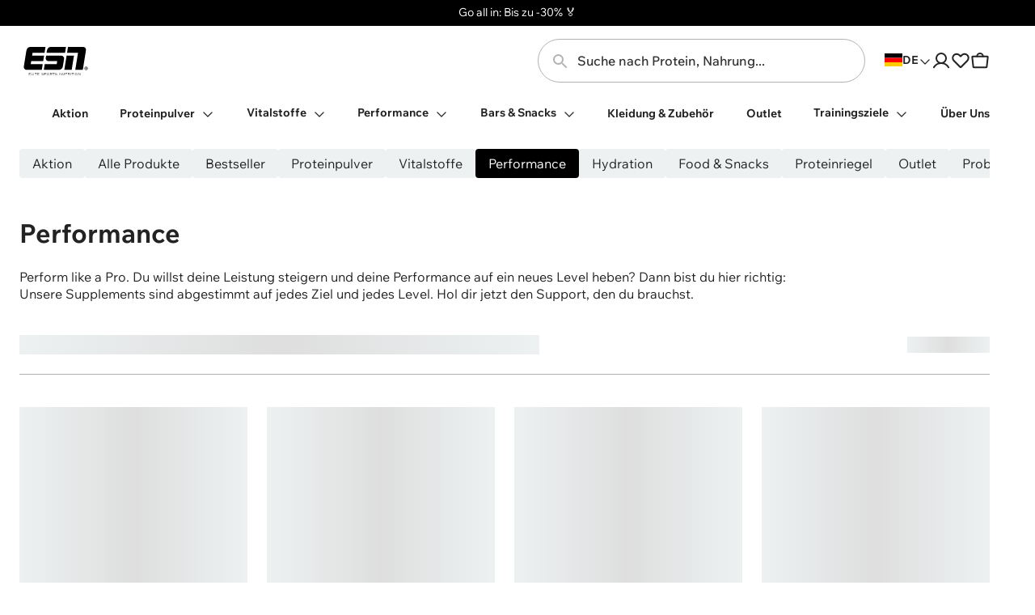

--- FILE ---
content_type: text/html; charset=utf-8
request_url: https://www.esn.com/collections/performance
body_size: 95630
content:











<!doctype html>
<html
  class="no-js"
  dir="ltr"
  lang="de"
>
  <head><style>*,:after,:before{box-sizing:border-box}blockquote,body,dd,dl,figcaption,figure,h1,h2,h3,h4,h5,h6,li,ol,p,ul{margin:0}html{-webkit-text-size-adjust:none;-moz-text-size-adjust:none;text-size-adjust:none}html:focus-within{scroll-behavior:smooth}body{line-height:1.5;min-height:100vh;text-rendering:optimizespeed}button,h1,h2,h3,h4,h5,h6,input,label{line-height:1.1}ol,ul{list-style:none;padding:0}a:not([class]){color:currentcolor;-webkit-text-decoration-skip:ink;text-decoration-skip-ink:auto}img,picture{display:block;max-width:100%}button,input,select,textarea{font:inherit}textarea:not([rows]){min-height:10rem}:target{scroll-margin-block-start:97px;scroll-margin-block-start:var(--header-height)}@media(prefers-reduced-motion:reduce){html:focus-within{scroll-behavior:auto}*,:after,:before{animation-duration:.01ms!important;animation-iteration-count:1!important;scroll-behavior:auto!important;transition-duration:.01ms!important}}:root{--breakpoint-xs:0;--breakpoint-s:36rem;--breakpoint-m:48rem;--breakpoint-l:64rem;--breakpoint-xl:78rem;--box-shadow-3:0 4px 10px 0 rgb(0 0 0/3%);--box-shadow-5:0 0 10px rgb(0 0 0/5%);--box-shadow-10:0 0 10px 0 rgba(0,0,0,.1);--box-shadow-15:0 0 4px 0 rgba(0,0,0,.15);--color-primary-black:#000;--color-primary-black-hover:rgba(0,0,0,.8);--color-primary-black-pressed:rgba(0,0,0,.6);--color-primary-white:#fff;--color-primary-white-hover:hsla(0,0%,100%,.8);--color-primary-white-pressed:hsla(0,0%,100%,.6);--color-secondary-pro-series:#8d9093;--color-secondary-designer:#d74388;--color-secondary-vegan:#6cc24a;--color-secondary-isoclear:#4ec3e0;--color-secondary-sales:#b70832;--color-tertiary-blue:#4ec3e0;--color-conversion-primary-cta:#3ccf77;--color-primary-alt:#4ec3e0;--color-grey-1:#f8f9fa;--color-grey-2:#edf1f2;--color-grey-3:#dedede;--color-grey-4:#b3b3b3;--color-grey-5:#333;--color-grey-6:#232323;--color-grey-7:#6e7173;--color-grey-8:#757575;--color-auxiliary-success-0:#1c6c3c;--color-auxiliary-success-1:#2db463;--color-auxiliary-success-2:#3ccf77;--color-auxiliary-success-3:#d9f4e4;--color-auxiliary-success-4:#a0ceb2;--color-auxiliary-warning-0:#c69b02;--color-auxiliary-warning-1:#f0bb00;--color-auxiliary-warning-2:#fdd959;--color-auxiliary-warning-3:#ffeba4;--color-auxiliary-error-0:#a61313;--color-auxiliary-error-1:#d81a1a;--color-auxiliary-error-2:#ec5f5f;--color-auxiliary-error-3:#fce3e3;--color-auxiliary-error-4:#b70832;--color-overlay:rgba(0,0,0,.3);--color-skeleton-background:var(--color-grey-2);--color-skeleton-gradient:linear-gradient(-90deg,var(--color-grey-2) 0%,var(--color-grey-3) 50%,var(--color-grey-2) 100%);--kl-reviews-reviews-secondary-font-color:#4a5258;--easing-normal:ease-out;--focus-ring-width:4px;--font-family-text:'Wix Madefor Text',Helvetica,Arial,sans-serif;--font-family-display:'DIN Condensed VF',Helvetica,Arial,sans-serif;--font-family-display-wix:'Wix MadeFor Display',Helvetica,Arial,sans-serif;--font-size-3xs:0.5rem;--font-size-2xs:0.625rem;--font-size-xs:0.75rem;--font-size-s:0.875rem;--font-size-m:1rem;--font-size-l:1.125rem;--font-size-xl:1.25rem;--font-size-2xl:1.5rem;--font-size-3xl:1.75rem;--font-size-4xl:2rem;--font-size-5xl:2.5rem;--font-size-6xl:2.625rem;--font-size-7xl:3rem;--font-size-8xl:3.125rem;--font-size-9xl:4rem;--font-size-10xl:5rem;--font-weight-regular:400;--font-weight-medium:500;--font-weight-semibold:600;--font-weight-bold:700;--font-weight-extrabold:800;--line-height-0:auto;--line-height-baseline:100%;--font-mobile-lineHeight-3xs:63.64%;--font-mobile-lineHeight-2xs:72.73%;--font-mobile-lineHeight-xs:90.91%;--font-mobile-lineHeight-sm:100%;--font-mobile-lineHeight-md:109.09%;--font-mobile-lineHeight-lg:145.45%;--font-mobile-lineHeight-xl:181.82%;--font-mobile-lineHeight-2xl:200%;--font-mobile-lineHeight-3xl:227.27%;--font-desktop-lineHeight-3xs:50%;--font-desktop-lineHeight-2xs:71.43%;--font-desktop-lineHeight-xs:85.71%;--font-desktop-lineHeight-sm:100%;--font-desktop-lineHeight-md:114.29%;--font-desktop-lineHeight-lg:142.86%;--font-desktop-lineHeight-xl:200%;--font-desktop-lineHeight-2xl:257.14%;--font-desktop-lineHeight-3xl:314.29%;--icon-3xs:0.875rem;--icon-2xs:1rem;--icon-xs:1.125rem;--icon-s:1.25rem;--icon-m:1.5rem;--icon-l:2rem;--icon-xl:2.5rem;--layer-base:0;--layer-flat:1;--layer-raised:2;--layer-heightened:4;--layer-sticky:8;--layer-window-overlay:12;--layer-overlay:16;--layer-temporary:20;--layout-mobile-column:2;--layout-mobile-gutter:1rem;--layout-mobile-margin:1rem;--layout-mobile-padding-bottom:var(--spacing-2xl);--layout-mobile-padding-top:var(--spacing-2xl);--layout-mobile-page-spacing:var(--spacing-l);--layout-tablet-column:8;--layout-tablet-gutter:1rem;--layout-tablet-margin:1rem;--layout-tablet-padding-bottom:var(--spacing-2xl);--layout-tablet-padding-top:var(--spacing-2xl);--layout-tablet-page-spacing:var(--spacing-l);--layout-desktop-column:12;--layout-desktop-gutter:1.5rem;--layout-desktop-margin:1.5rem;--layout-desktop-padding-bottom:var(--spacing-5xl);--layout-desktop-padding-top:var(--spacing-5xl);--layout-desktop-page-spacing:var(--spacing-l);--layout-mobile-height-s:2rem;--layout-mobile-height-m:2.5rem;--layout-mobile-height-l:3rem;--layout-desktop-height-s:2.5rem;--layout-desktop-height-m:3rem;--layout-desktop-height-l:3.5rem;--max-content-width-m:49rem;--max-content-width-l:78rem;--max-content-width-xl:93rem;--scale-base:16px;--spacing-4xs:0.0625rem;--spacing-3xs:0.125rem;--spacing-2xs:0.25rem;--spacing-xs:0.5rem;--spacing-s:0.75rem;--spacing-m:1rem;--spacing-l:1.5rem;--spacing-xl:2rem;--spacing-2xl:2.5rem;--spacing-3xl:3rem;--spacing-4xl:3.5rem;--spacing-5xl:4rem;--spacing-6xl:4.5rem;--spacing-7xl:5rem;--spacing-8xl:6rem;--spacing-9xl:7.5rem;--spacing-10xl:8.75rem;--timing-quick:0.15s;--timing-normal:0.3s;--timing-slow:0.5s;--timing-slower:0.75s;--timing-skeleton:2s;--timing-message:3s;--kl-reviews-reviews-primary-background-color:#000;--kl-reviews-reviews-primary-font-color:#fff;--kl-reviews-reviews-star-color:#fff;--kl-reviews-reviews-empty-star-color:#6e7173}body,html{font-size:1rem;font-size:var(--font-size-m);font-size:16px;font-size:var(--scale-base)}.text-mobile-paragraph-s-regular,body,html{font-family:Wix Madefor Text,Helvetica,Arial,sans-serif;font-family:var(--font-family-text);font-style:normal;font-weight:400;font-weight:var(--font-weight-regular);line-height:137.5%}.text-mobile-paragraph-s-regular{font-size:1rem;font-size:var(--font-size-m)}.text-button-textlink,.text-mobile-paragraph-m-regular,.text-mobile-paragraph-m-regular-link,a,p{font-family:Wix Madefor Text,Helvetica,Arial,sans-serif;font-family:var(--font-family-text);font-size:1rem;font-size:var(--font-size-m);font-style:normal;font-weight:400;font-weight:var(--font-weight-regular);line-height:137.5%}.text-button-textlink,.text-mobile-paragraph-m-regular-link,a{text-decoration-line:underline}.text-button-large{font-size:1.125rem;font-size:var(--font-size-l);font-weight:500;font-weight:var(--font-weight-medium);line-height:111.111%}.text-button-large,.text-button-large-cta{font-family:Wix Madefor Text,Helvetica,Arial,sans-serif;font-family:var(--font-family-text);font-style:normal;letter-spacing:.2px}.text-button-large-cta{font-size:1.25rem;font-size:var(--font-size-xl);font-weight:700;font-weight:var(--font-weight-bold);line-height:110%}:root{--viewport-height:100%;--header-mobile-height:97px;--header-tablet-height:97px;--header-desktop-height:168px;--image-object-position:50% 80%;--image-decimal-ratio:1.25;--header-height:var(--header-mobile-height);--header-visible-height:var(--header-height);--layout-column:var(--layout-mobile-column);--layout-gutter:var(--layout-mobile-gutter);--layout-margin:var(--layout-mobile-margin);--layout-padding-bottom:var(--layout-mobile-padding-bottom);--layout-padding-top:var(--layout-mobile-padding-top);--layout-page-spacing:var(--layout-mobile-page-spacing)}@media(min-width:48em){:root{--header-height:var(--header-tablet-height);--layout-column:var(--layout-tablet-column);--layout-gutter:var(--layout-tablet-gutter);--layout-margin:var(--layout-tablet-margin);--layout-padding-bottom:var(--layout-tablet-padding-bottom);--layout-padding-top:var(--layout-tablet-padding-top);--layout-page-spacing:var(--layout-tablet-page-spacing)}}@media(min-width:64em){:root{--header-height:var(--header-desktop-height);--layout-column:var(--layout-desktop-column);--layout-gutter:var(--layout-desktop-gutter);--layout-margin:var(--layout-desktop-margin);--layout-padding-bottom:var(--layout-desktop-padding-bottom);--layout-padding-top:var(--layout-desktop-padding-top);--layout-page-spacing:var(--layout-desktop-page-spacing)}}body{background-color:#fff;background-color:var(--color-primary-white);overflow-x:hidden}body,body a{color:#232323;color:var(--color-grey-6)}.critical-component-hide,.critical-hide{display:none}.critical-clear,.critical-component-clear{opacity:0;transition:opacity .3s ease-out;transition:opacity var(--timing-normal) var(--easing-normal)}.is-hidden,.main-content .shopify-section,[v-cloak],overlay{display:none}.main-content .shopify-section:first-child{display:inherit}.visually-hidden{border:0;clip:rect(0 0 0 0);clip-path:inset(100%);height:1px;margin:-1px;overflow:hidden;padding:0;position:absolute;white-space:nowrap;width:1px}.app-handler{background-color:#fff;background-color:var(--color-primary-white,#fff);height:100vh;opacity:0;position:absolute;transition:opacity .3s ease-out;transition:opacity var(--timing-normal) var(--easing-normal);width:100vw;z-index:4;z-index:var(--layer-heightened)}.app-handler.is-visible{opacity:1}#vue-design-mode-element{opacity:0;pointer-events:none;position:absolute;width:100%}#vue-design-mode-element *,.icon{pointer-events:none}.icon{display:inline-block;fill:currentcolor;height:1.5rem;height:var(--icon-m);vertical-align:middle;width:1.5rem;width:var(--icon-m)}.icon__loading{animation:spin .5s linear infinite;animation:spin var(--timing-slow) linear infinite}.no-svg .icon{display:none}[dir=rtl] .icon__arrow--left,[dir=rtl] .icon__arrow--right,[dir=rtl] .icon__chevron--left,[dir=rtl] .icon__chevron--right{scale:-1 1}@media(forced-colors:active){.icon{fill:canvastext}a .icon,button .icon{fill:linktext}}.icon-button{-webkit-appearance:none;-moz-appearance:none;appearance:none;background-color:transparent;border:0;box-shadow:none;color:inherit;cursor:pointer;font:inherit;line-height:100%;line-height:var(--line-height-baseline,100%);margin:calc(.5rem*-1);margin:calc(var(--spacing-xs)*-1);outline:none;padding:.5rem;padding:var(--spacing-xs);width:auto}svg circle,svg ellipse,svg g,svg img,svg line,svg path,svg polygon,svg polyline,symbol circle,symbol ellipse,symbol g,symbol img,symbol line,symbol path,symbol polygon,symbol polyline{max-width:100%}svg rect,symbol rect{fill:inherit;stroke:inherit}.payment-icons{cursor:default;-webkit-user-select:none;-moz-user-select:none;user-select:none}@keyframes fade-in{0%{opacity:0}to{opacity:1}}@keyframes left-to-right{0%{translate:-100% 0}to{translate:100% 0}}@keyframes scale-width{0%{scale:1 1}to{scale:0 1}}@keyframes spin{0%{transform:rotate(0)}to{transform:rotate(1turn)}}.site-grid{display:grid;grid-template-columns:100%;grid-template-rows:auto 1fr auto;min-height:100vh}.site-grid.site-grid--header-only{min-height:0;min-height:initial}.site-header-group-section{grid-row-start:1}.site-main-section{grid-row-start:2}.site-footer-group-section{grid-row-start:3}.container{margin-inline:auto;padding-inline-end:1rem;padding-inline-end:var(--layout-margin);padding-inline-start:1rem;padding-inline-start:var(--layout-margin);width:100%}@media(min-width:64em){.container{max-width:78rem;max-width:var(--max-content-width-l)}}.page-section{margin-block-end:1.5rem;margin-block-end:var(--spacing-l);margin-block-start:1.5rem;margin-block-start:var(--spacing-l)}.component-section{margin-block-end:2.5rem;margin-block-end:var(--layout-padding-bottom);margin-block-start:2.5rem;margin-block-start:var(--layout-padding-top)}.site-header{align-items:center;background-color:#fff;background-color:var(--color-primary-white);display:flex;padding:1rem 0;padding:var(--spacing-m) 0}.site-header__container{align-items:center;display:flex;gap:1rem;gap:var(--spacing-m)}.site-header__left,.site-header__right{align-items:center;display:flex;flex:1;gap:1.5rem;gap:var(--spacing-l)}.site-header__center{min-width:141px;width:141px}.site-header__logo{color:#000;color:var(--color-primary-black);display:block;height:2.1875rem;margin-inline:auto;position:relative;width:5.625rem}.site-header__logo .icon{height:100%;left:0;position:absolute;top:0;width:100%}.site-header__right{justify-content:flex-end}.site-header__country-switcher{display:none}.site-header__cart,.site-header__wishlist{position:relative}.site-header__wishlist.is-hidden{display:none}.site-header__wishlist-badge{background-color:#232323;background-color:var(--color-grey-6);height:1rem;height:var(--spacing-m);left:calc(.5rem*-1);left:calc(var(--spacing-xs)*-1);min-width:calc(1rem + .25rem);min-width:calc(var(--spacing-m) + var(--spacing-2xs));place-items:center;position:absolute;text-align:center;top:calc(.5rem*-1);top:calc(var(--spacing-xs)*-1)}.site-header__cart-badge,.site-header__wishlist-badge{border-radius:1.5rem;border-radius:var(--spacing-l);color:#fff;color:var(--color-primary-white);padding-inline:.25rem;padding-inline:var(--spacing-2xs);pointer-events:none}.site-header__cart-badge{background-color:#2db463;background-color:var(--color-auxiliary-success-1);display:grid;height:16px;left:0;min-width:21px;place-items:center;position:absolute;top:0}.site-header__cart-badge.is-hidden{display:none}.site-header__cart-badge.site-header__cart-badge{line-height:100%;line-height:var(--line-height-baseline)}.site-header__menu-drawer{padding-block-start:.75rem;padding-block-start:var(--spacing-s);padding-inline-end:1.5rem;padding-inline-end:var(--spacing-l);padding-inline-start:1.5rem;padding-inline-start:var(--spacing-l)}.site-header__menu-drawer-link{border-bottom:1px solid var(--color-border-light);padding-block-end:1.5rem;padding-block-end:var(--spacing-l);padding-block-start:1.5rem;padding-block-start:var(--spacing-l);position:relative}.site-header__menu-drawer-loading{background-color:#edf1f2;background-color:var(--color-skeleton-background);background-image:none;border-color:transparent;color:transparent;display:block;height:calc(1.5rem);height:calc(var(--icon-m));overflow:hidden;pointer-events:none;position:relative;-webkit-user-select:none;-moz-user-select:none;user-select:none}.site-header__menu-drawer-loading:after{animation:left-to-right 2s linear infinite;animation:left-to-right var(--timing-loading,2s) linear infinite;background-image:linear-gradient(-90deg,#edf1f2,#dedede 50%,#edf1f2);background-image:var(--color-skeleton-gradient);content:'';height:100%;left:0;position:absolute;top:0;translate:-100% 0;width:100%}.site-header__menu-drawer-loading *{color:transparent;pointer-events:none}.site-header__account{display:none}.site-header__custom-overlay.window-overlay{position:absolute;top:0;z-index:8;z-index:var(--layer-sticky)}[dir=rtl] .site-header__cart-badge{left:.25rem;left:var(--spacing-2xs);right:auto;right:initial}@media(min-width:64em){.site-header{padding-block-end:.25rem;padding-block-end:var(--spacing-2xs)}.site-header__country-switcher{display:flex;gap:.5rem;gap:var(--spacing-xs);text-transform:uppercase}.site-header .market-selector__flag{width:22px}.site-header__dropdown-trigger .icon{height:1rem;height:var(--spacing-m);width:1rem;width:var(--spacing-m)}.site-header__left,.site-header__menu{display:none}.site-header__account{display:block}.site-header__logo{margin:0}}.site-header-offset{height:97px;height:var(--header-height)}.site-header-group-section{left:0;position:fixed;top:0;width:100%;z-index:8;z-index:var(--layer-sticky)}.site-header-group{left:0;position:absolute;top:0;transition:translate .3s ease-out;transition:translate var(--timing-normal) var(--easing-normal);width:100%}.site-header-group.is-collapsed{translate:0 var(--header-collapsed-translate)}.show-focus-styles .site-header-group.is-collapsed:focus,.show-focus-styles .site-header-group.is-collapsed:focus-within{translate:0}.site-header-group.is-minimised{translate:0 var(--header-minimised-translate)}</style>




<meta charset="utf-8">
<meta content="width=device-width, initial-scale=1, height=device-height, minimum-scale=1" name="viewport">




  
    <meta content="index, follow" name="robots">
  



<link href="https://www.esn.com/collections/performance" rel="canonical">


<title>Performance Supplements von ESN</title>


<meta content="Steigere jetzt deine Trainings-Performance mit Supplements von ESN ✓ Aminosäuren, Creatin und mehr ► Jetzt Performance steigern!" name="description">

  <meta
    content="#000000"
    name="theme-color"
  >

  <meta
    content="#000000"
    name="msapplication-TileColor"
  >



  <link
    href="//www.esn.com/cdn/shop/files/esn_logo_rounded_black.png?crop=center&height=180&v=1718111319&width=180"
    rel="apple-touch-icon"
    sizes="180x180"
  >

  <link
    href="//www.esn.com/cdn/shop/files/esn_logo_rounded_black.png?crop=center&height=152&v=1718111319&width=152"
    rel="apple-touch-icon"
    sizes="152x152"
  >

  <link
    href="//www.esn.com/cdn/shop/files/esn_logo_rounded_black.png?crop=center&height=144&v=1718111319&width=144"
    rel="icon"
    sizes="144x144"
    type="image/png"
  >

  <link

    href="//www.esn.com/cdn/shop/files/esn_logo_rounded_black.png?crop=center&height=96&v=1718111319&width=96"
    rel="icon"
    sizes="96x96"
    type="image/png"
  >

  <link
    href="//www.esn.com/cdn/shop/files/esn_logo_rounded_black.png?crop=center&height=48&v=1718111319&width=48"
    rel="icon"
    sizes="48x48"
    type="image/png"
  >

  <link
    href="//www.esn.com/cdn/shop/files/favicon.svg?v=16512758503413814795"
    rel="icon"
    type="image/svg+xml"
  >

  <link
    href="//www.esn.com/cdn/shop/files/favicon.ico?v=14107286654430495810"
    rel="shortcut icon"
  >

  <meta
    content="//www.esn.com/cdn/shop/files/esn_logo_rounded_black.png?crop=center&height=150&v=1718111319&width=150"
    name="msapplication-TileImage"
  >



<meta property="og:description" content="Steigere jetzt deine Trainings-Performance mit Supplements von ESN ✓ Aminosäuren, Creatin und mehr ► Jetzt Performance steigern!">
<meta property="og:locale" content="de">
<meta property="og:site_name" content="ESN">
<meta property="og:title" content="Performance Supplements von ESN">
<meta property="og:type" content="product.group">
<meta property="og:url" content="https://www.esn.com/collections/performance">




<meta name="twitter:card" content="summary_large_image">
<meta name="twitter:description" content="Steigere jetzt deine Trainings-Performance mit Supplements von ESN ✓ Aminosäuren, Creatin und mehr ► Jetzt Performance steigern!">
<meta name="twitter:title" content="Performance Supplements von ESN">


<style>
  @font-face {
    font-family: 'DIN Condensed VF';
    font-weight: 600;
    font-style: normal;
    src:
      url(//www.esn.com/cdn/shop/files/din-condensed_vf.woff2?v=897950216483650554) format('woff2'),
      url(//www.esn.com/cdn/shop/files/din-condensed_vf.woff?v=18272307432472677128) format('woff');
  }

  @font-face {
    font-family: "Wix Madefor Text";
    font-style: normal;
    font-display: swap;
    font-weight: 400 800;
    src:
      url(//www.esn.com/cdn/shop/t/62/assets/WixMadeforText-VariableFont_wght.woff2?v=180975167152361895781717673223) format("woff2");
  }

  @font-face {
    font-family: "Wix Madefor Text";
    font-style: italic;
    font-display: swap;
    font-weight: 400 800;
    src:
      url(//www.esn.com/cdn/shop/t/62/assets/WixMadeforText-Italic-VariableFont_wght.woff2?v=124192240699542658571717673202) format("woff2");
  }

  @font-face {
    font-family: "Wix Madefor Display";
    font-style: normal;
    font-display: swap;
    font-weight: 700;
    src:
      url(//www.esn.com/cdn/shop/t/62/assets/WixMadeforDisplay-VariableFont_wght.woff2?v=96425412059475884201766392152) format("woff2");
  }


</style>

<script>
  window.cnvs = window.cnvs || {}

  window.cnvs.strings = {
    accessibility: {
      password: {
        hidden_message: "Passwort ist verborgen",
        hide: "Passwort verbergen",
        show: "Passwort anzeigen",
        shown_message: "Passwort ist sichtbar",
      },
      navigation: {
        title: "Visuelle Hilfe",
      }
    },
    newsletter: {
      invalid: "Ein Fehler ist aufgetreten, probieren Sie es noch einmal.",
      phone_invalid: "Diese Telefonummer ist ungültig.",
      phone_country: "Dieses Land ist für die Telefonnummer nicht erlaubt.",
      phone_duplicate: "Diese Telefonnummer ist bereits registriert.",
    },
    cart: {
      thresholds: {
        spend_more: {
          shipping_only_free_html: "Füge 1 Produkt hinzu und du sparst die Versandkosten!",
          shipping_only_html: "Nur noch \u003cstrong\u003e{{ shipping }}\u003c\/strong\u003e bis zum kostenlosen Versand!",
          freebie_only_one_html: "Nur noch \u003cstrong\u003e{{ freebie }}\u003c\/strong\u003e bis zu deinem kostenlosen Geschenk",
          freebie_only_other_html: "Nur noch \u003cstrong\u003e{{ freebie }}\u003c\/strong\u003e bis zu deinen {{ count }} kostenlosen Geschenken!",
          freebie_additional_only_one_html: "Nur noch \u003cstrong\u003e{{ freebie }}\u003c\/strong\u003e bis zu einem zusätzlichen kostenlosen Geschenk!",
          freebie_additional_only_other_html: "Nur noch \u003cstrong\u003e{{ freebie }}\u003c\/strong\u003e bis zu deinen {{ count }} zusätzlichen kostenlosen Geschenken!",
          both_one_html: "Nur noch \u003cstrong\u003e{{ shipping }}\u003c\/strong\u003e bis zum kostenlosen Versand und  \u003cstrong\u003e{{ freebie }}\u003c\/strong\u003e bis zu deinem kostenlosen Geschenk!",
          both_other_html: "Nur noch \u003cstrong\u003e{{ shipping }}\u003c\/strong\u003e bis zum kostenlosen Versand und \u003cstrong\u003e{{ freebie }}\u003c\/strong\u003e bis zu deinen ersten {{ count }} kostenlosen Geschenken!",
          both_additional_one_html: "Nur noch \u003cstrong\u003e{{ shipping }}\u003c\/strong\u003e bis zum kostenlosen Versand und \u003cstrong\u003e{{ freebie }}\u003c\/strong\u003e bis zu einem zusätzlichen kostenlosen Geschenk!",
          both_additional_other_html: "Nur noch \u003cstrong\u003e{{ shipping }}\u003c\/strong\u003e bis zum kostenlosen Versand und  \u003cstrong\u003e{{ freebie }}\u003c\/strong\u003e bis zu {{ count }} kostenlosen Geschenken!"
        },
        reached: {
          shipping_only: "🎉 Kostenloser Versand!",
          freebie_only_one: "🎉 {{ count }} kostenloses Produkt wartet auf dich!",
          freebie_only_other: "🎉 {{ count }} kostenlose Produkte warten auf dich!",
          both_one: "🎉 Kostenloser Versand \u0026amp; {{ count }} kostenloses Produkt wartet auf dich!!",
          both_other: "🎉 Kostenloser Versand \u0026amp; {{ count }} kostenlose Produkte warten auf dich!!"
        },
        shipping_cost: {
          standard: "Versandkosten innerhalb von Deutschland: {{ amount }}",
          free_html: "Versandkosten innerhalb von Deutschland: \u003cspan class=\"{{ amount_classes }}\"\u003e{{ amount }}\u003c\/span\u003e \u003cspan class=\"{{ classes }}\"\u003e{{ free_amount }}\u003c\/span\u003e"
        },
      },
      line_item: {
        recipient_name: "Name",
        recipient_email: "E-Mail",
        message: "Nachricht",
        send_on: "Senden am",
        no_shipping_required: "Versand via E-Mail",
      },
      notifications: {
        max_quantity_limit: {
          text_product: "Maximal {{ maxQuantity }} Stück pro Sorte möglich. Wähle gern eine andere Sorte zum Probieren.",
          text_variant: "Maximal {{ maxQuantity }} Stück pro Sorte möglich. Wähle gern eine andere Sorte zum Probieren.",
        },
      },
    },
    discount_campaigns: {
      notification_text: "Der Code wurde erfolgreich aktiviert! 🎉\u003cbr\u003eDu erhältst jetzt maximalen Rabatt auf alle passenden Produkte.",
    },
    graduated_discount: {
      single: "Zusätzlicher Mengenrabatt: Spare \u003cstrong\u003e-%\u003c\/strong\u003e beim Kauf von  Stück.",
      several_first: "Zusätzlicher Mengenrabatt: Spare \u003cstrong\u003e-%\u003c\/strong\u003e beim Kauf von  Stück",
      several_next: "und \u003cstrong\u003e-%\u003c\/strong\u003e beim Kauf von  Stück",
      from: "Ab  Artikel:",
      cart_missing: "Noch  Artikel für % Rabatt",
      cart_max: "🎉 Maximaler Rabatt!",
    }
  }
</script>


<script>
  window.cnvs = window.cnvs || {}

  window.cnvs.compiledStrings = {"accessibility":{"announcements":"Ankündigungen","carousel":{"next":"Nächste Folie","previous":"Vorherige Folie","products":"Produktkarussell"},"clear":"Klar","close":"Schließen","loading":"Wird geladen","open":"Offen","quick_links":"Schnellzugriffe","reviews":"Produktbewertungen","reviews_count":"Produktbewertungen({{ count }})","sign_posts":{"button":"Informationen zur Barrierefreiheit","information":"Drücken Sie jederzeit Wahltaste\/Alt + K, um zu diesen Wegweisern zurückzukehren, oder fahren Sie mit der Tabulatortaste fort"},"skip_to":"Zum {{ label }} springen","video":{"cc":"U","hide_subtitles":"Untertitel ausblenden","loading":"Video wird geladen","mute":"Video stumm schalten","pause":"Video anhalten","play":"Video abspielen","progress_bar":"Video-Fortschrittsleiste","show_subtitles":"Untertitel anzeigen","unmute":"Stummschaltung des Videos aufheben"}},"calorie":{"activity":"Alltagsaktivität (ohne Sport)","age":"Alter","body_fat":{"button":"KFA-Beispiele","label":"Körperfettanteil (%)","men":{"label":"Körperfett Kalkulation: Männer"},"women":{"label":"Körperfett Kalkulation: Frauen"}},"button":"Jetzt berechnen","errors":{"age":"Alter ist ungültig.","general":"Bitte überprüfe deine Angaben, um mit der Berechnung fortzusetzen.","height":"Größe ist ungültig.","kfa":"Körperfettanteil ist ungültig.","weight":"Körpergewicht ist ungültig."},"gender":{"female":"Weiblich","label":"Geschlecht","male":"Männlich"},"goals":{"gain":"Zunehmen","hold":"Gewicht halten","label":"Ziel","lose":"Abnehmen"},"height":"Größe (cm)","results":{"calories":"Empfohlene Kalorienzufuhr","carbs":"Kohlenhydrate","description":"Hier sind deine optimalen Kalorienangaben, die dir helfen, deine Ziele schnellstmöglich und dauerhaft zu erreichen.","edit":"Angaben bearbeiten","fat":"Fett","gram":"{{ results }}g","invalid":"Leider ist mit deinen Eingaben keine Kalkulation möglich. Bitte prüfe noch einmal ob alle Werte stimmen.","kcal":"{{ results }}kcal","label":"Dein Ergebnis \u0026amp;#127881","protein":"Proteine"},"sport_per_week":"Sport pro Woche","weight":"Gewicht (kg)"},"cart":{"checkout":"Jetzt kaufen {{ amount }}","code":{"button_title":"Anwenden","errors":{"book":"Dieser Rabattcode ist nicht auf Bücher anwendbar","combine":"Dieser Code ist mit den angewendeten Rabatten nicht kombinierbar.","deposit":"Dieser Rabattcode ist nicht auf Pfandprodukte anwendbar","expired":"Der Code {{ code }} ist abgelaufen","internal":"Entschuldigung. Es ist ein interner Fehler aufgetreten.","invalid":"Der Code {{ code }} ist ungültig oder du musst ihn beim Bezahlen eingeben","market":"Der Code {{ code }} ist in deinem Markt nicht gültig.","order":"Der Bestellwert ist nicht hoch genug, um diesen Code anzuwenden."},"input_placeholder":"Code","input_title":"Code einfügen"},"empty":{"button_title":"Zu den Produkten","collections_title":"Entdecke unsere Kategorien","subtitle":"Leg los und füll ihn mit tollen Produkten!","title":"Dein Warenkorb ist leer."},"freebies":{"added_message":"🎉 Dein Geschenk wurde hinzugefügt!","added_title":"{\u0026quot;one\u0026quot;=\u0026gt;\u0026quot;Dein Geschenk\u0026quot;, \u0026quot;other\u0026quot;=\u0026gt;\u0026quot;Deine Geschenke\u0026quot;}","autoAddToast":"Dein Geschenk {{ productTitle }} wurde automatisch hinzugefügt","save":"Auswahl speichern","title":"{\u0026quot;one\u0026quot;=\u0026gt;\u0026quot;Wähle dein Geschenk ({{ count }}\/{{ total }})\u0026quot;, \u0026quot;other\u0026quot;=\u0026gt;\u0026quot;Wähle deine Geschenke ({{ count }}\/{{ total }})\u0026quot;}"},"line_item":{"decrease_quantity":"Menge verringern","increase_quantity":"Menge erhöhen","quantity":"Menge","remove":"Entfernen","variant":"{{ selected_value }}"},"notifications":{"cart_limit":{"text_items":"Du kannst maximal {{ count }} verschiedene Produkte in Deinem Warenkorb haben.","text_products":"Du kannst nur Produkte bis zu einer Stückzahl von maximal {{ productCount }} in Deinem Warenkorb haben. ","title_html":"\u003cstrong\u003eDu hast das Warenkorblimit erreicht\u003c\/strong\u003e"},"limited_stock":{"text":"{\u0026quot;one\u0026quot;=\u0026gt;\u0026quot;Es sind nur {{ count }} Artikel verfügbar. Bitte passen Sie Ihre Menge vor dem Bezahlen an\u0026quot;, \u0026quot;other\u0026quot;=\u0026gt;\u0026quot;Es sind nur {{ count }} Artikel verfügbar. Bitte passen Sie Ihre Menge vor dem Bezahlen an\u0026quot;}","title":"Begrenzter Vorrat"},"maximum_quantity":{"text":"{\u0026quot;one\u0026quot;=\u0026gt;\u0026quot;Es sind nur noch {{ count }} Artikel auf Lager\u0026quot;, \u0026quot;other\u0026quot;=\u0026gt;\u0026quot;Es sind nur noch {{ count }} Artikel auf Lager\u0026quot;}","title":"Maximale Menge"},"too_many_items":"Du hast zu viele Artikel im Warenkorb"},"samples":{"empty":"Du hast alle Produkte ausgewählt","title":"Probiere unsere Bestseller"},"scarcity_text":"Bis 19.12. bestellen \u0026amp; garantierte Lieferung vor Weihnachten!","summary":{"saved_label":"Du sparst:"},"thresholds":{"shipping_cost":{"free_html":"Versandkosten innerhalb von Deutschland: \u003cspan class=\"{{ amount_classes }}\"\u003e{{ amount }}\u003c\/span\u003e \u003cspan class=\"{{ classes }}\"\u003e{{ free_amount }}\u003c\/span\u003e","standard":"Versandkosten innerhalb von Deutschland: {{ amount }}"}},"title":"Warenkorb"},"challenge":{"badges_description":"Bleibe fleißig und schalte alle Badges frei, um dir exklusive Rabatt-Codes zu sichern.","badges_headline":"Deine Errungenschaften","checkin_day_one_headline":"Kick-Off ","checkin_delete_headline":"Lösche Check-In: Woche","checkin_disclaimer_html":"\u003cstrong\u003eSo funktioniert’s:\u003c\/strong\u003e\u003cbr \/\u003eLade hier jede Woche bis zu 3 Bildern hoch, auf denen wir deine Transformation sehen können.","checkin_disclaimer_initial_html":"\u003cstrong\u003eSo funktioniert’s:\u003c\/strong\u003e\u003cbr \/\u003eLade hier jede Woche bis zu 3 Transformations-Bilder hoch. Starte heute mit deinem aktuellen Stand inkl. Gabel in der Hand zur Authentifizierung!","checkin_error_description":"Beim Check-In ist ein Fehler aufgetreten. Bitte versuche es später nochmal.","checkin_error_headline":"Das hat leider nicht geklappt","checkin_finished":"Abgeschlossen","checkin_not_finished":"Nicht abgeschlossen","checkin_open":"Offen","checkin_success_description_html":"Teile deinen Progress zusätzlich auf Instagram, nutze den Hashtag \u003cstrong\u003e#roadtoFIBO\u003c\/strong\u003e,\u003cstrong\u003e #TeamESN\u003c\/strong\u003e \u0026 \u003cstrong\u003e#ESNTransformation2026\u003c\/strong\u003e und gewinne jede Woche exklusive Preise!","checkin_success_headline":"🎉 Check-in erfolgreich","checkin_upcoming":"Upcoming","checkin_week_headline":"Check-In: Woche","choose_category_headline":"Wähle deine Kategorie","choose_description":"Welche Challenge möchtest Du starten?","choose_headline":"Wähle deine Challenge","close_referrer":"Abbrechen","delete":"Löschen","delete_checkin":"Check-In löschen","delete_success_description":"Deine Daten wurden erfolgreich gelöscht.","delete_success_headline":"Löschen abgeschlossen","description_challenge_continue":"Du hast dich schon für eine Challenge registriert.","description_challenge_start_html":"\u003cp\u003eMit der Anmeldung akzeptiere ich die \u003ca href=\"https:\/\/www.esn.com\/pages\/teilnahmebedingungen-fur-die-summer-shredding-challenge\" target=\"_blank\" rel=\"noopener\"\u003eTeilnahmebedingungen\u003c\/a\u003e.\u003c\/p\u003e","details_hide":"Weniger anzeigen","details_show":"Details anzeigen","document_progress":"Fortschritt dokumentieren","error_referrer":"Bitte eine gültige E-Mail Adresse eintragen","error_referrer_global":"Beim übertragen ist ein Fehler aufgetretren. Bitte versuche es später nochmal.","finished_back":"Zurück zur Übersicht","finished_description_html":"\u003cp\u003eDu hast diese Challenge erfolgreich abgeschlossen. Herzlichen Glückwunsch!\u003c\/p\u003e\u003cp\u003eTeile deinen Erfolg und freue dich über deinen Rabatt-Code für unseren Shop.\u003c\/p\u003e","finished_headline":"Challenge beendet","finished_share":"Erfolg teilen","finished_shoplink":"Zum Shop","global_error_description":"Es ist ein Fehler aufgetreten. Bitte versuche es später nochmal.","goal_reached":"von deinem Ziel erreicht","hero_progress_headline":"Dein Fortschritt","hero_progress_headline_name":"Dein Fortschritt, {{ name }}!","label_challenge_continue":"Meine Challenge fortsetzen","label_challenge_start":"Challenge starten","login_description_html":"Melde Dich \u003ca href=\"{{ url }}\" class=\"text-desktop-paragraph-m-regular-link\"\u003ehier\u003c\/a\u003e an und wähle deine Challenge!","login_headline":"Nicht angemeldet","message_already_registered":"Du hast dich schon für eine Challenge angemeldet. Eine Anmeldung für eine weitere Challenge ist nicht möglich.","modal_description":"Dokumentiere deinen Fortschritt für diese Woche.","modal_description_delete":"Möchtest du die Check-In Daten für diese Woche löschen? Daten vergangener Wochen können nicht mehr geändert werden.","modal_description_initial":"Willkommen zur ESN Summer Shred Transformation Challenge! In den kommenden Wochen holen wir gemeinsam deine beste Form aller Zeiten raus!","modal_description_unsubscribe":"Du meldest dich von der Challenge ab. Alle Daten, die von dir hochgeladen wurden, werden unwiederruflich gelöscht.","participants":"Teilnehmer","prices_headline":"Gewinne tolle Preise!","progress_headline":"Weiter so – Du hast {{ progress }} geschafft!","referrer_description":"Verrate uns, über wen du auf die Challenge gestoßen bist.","referrer_disclaimer_html":"Mit Klick auf den Button akzeptierst du unsere \u003ca href=\"https:\/\/www.esn.com\/pages\/teilnahmebedingungen-fur-die-summer-shredding-challenge\"\u003eAGB\u003c\/a\u003e.","referrer_headline":"Jemand hat dich zur Challenge herausgefordert?","referrer_label":"E-Mail Adresse deines Freundes","referrer_placeholder":"name@mail.de","share_button":"Auf Instagram teilen","social_price_week":"Gewinne diese Woche:","story":{"error_image_max":"Du darfst nur {{ max }} Bilder pro checkin hochladen","error_instagram":"Gib bitte einen gültigen Handle ein","error_no_image":"Du musst mindestens ein Bild hochladen","error_no_media":"Du musst mindestens ein Bild und ein Video hochladen","error_no_video":"Du musst mindestens ein Video hochladen","error_story":"Die Eingabe einer Story ist verpflichtend","error_video_max":"Du darfst nur {{ max }} Video pro checkin hochladen","hint_image_max":"Bild(er) maximal","hint_image_required":"mindestens ein Bild","hint_video_max":"Video(s) maximal","hint_video_required":"mindestens ein Video","instaLabel":"Instagram (optional)","instaPlaceholder":"@deinname für höhere Gewinnchancen","label":"Status Update","placeholder":"Wie fühlst du dich? Was ist dein Ziel? Teile deine Gedanken. "},"streak_label_html":"Wochen-Streak!\u003cbr \/\u003eKeep going.","submit_referrer":"Weiter","timeline_description":"Dein Überblick über die gesamte Challenge","timeline_headline":"Deine Challenge Timeline","unsubscribe":"Abmelden","unsubscribe_headline":"Von der Challenge abmelden","unsubscribe_success_description":"Deine Daten wurden erfolgreich gelöscht.","unsubscribe_success_headline":"Abmeldung erfolgreich","upload_checkin":"Check-In hochladen","upload_kickoff":"Kick-Off hochladen","upload_message_html":"\u003cstrong\u003e\u003cspan class=\"underline\"\u003eKlicke\u003c\/span\u003e zum Hochladen\u003c\/strong\u003e","week":"Woche","week_of":"Woche {{ current }} von {{ weeks }}"},"collection":{"load_more":"Mehr Produkte laden","no_products":"Keine Produkte gefunden","no_products_filter_html":"Es wurden leider keine Produkte gefunden, die diesen Kriterien entsprechen.\u003cbr\u003e Bitte entferne Filter oder passe die Suche an.","product_count":"{\u0026quot;one\u0026quot;=\u0026gt;\u0026quot;({{ count }} Produkt)\u0026quot;, \u0026quot;other\u0026quot;=\u0026gt;\u0026quot;({{ count }} Produkte)\u0026quot;}","product_count_more":"({{ count }}+ Produkte)","sort_by":"Sortieren nach:","sort_options":{"best_selling":"Meistverkauft","manual":"Ausgewählt","title_ascending":"Alphabetisch, A-Z","title_descending":"Alphabetisch, Z-A"}},"date_formats":{"day_month_year":"%b %e, %Y"},"discount_campaigns":{"activated_modal":{"code":"Code: ","content_html":"Der Code wurde erfolgreich aktiviert! 🎉\u003cbr\u003eDu erhältst jetzt maximalen Rabatt auf alle passenden Produkte.","non_applicable_html":"Dieser Code ist nicht anwendbar. Bitte füge Produkte zu deinem Warenkorb hinzu und versuche es erneut.","order_content_html":"Der Code wurde erfolgreich aktiviert! 🎉\u003cbr\u003e Deine {{ value }} Rabatt werden im Warenkorb abgezogen.","shipping_content_html":"Der Code wurde erfolgreich aktiviert! 🎉\u003cbr\u003e Deine Bestellung ist versandkostenfrei! ","title":"Aktivierter Code:"},"collection_message_html":"Der Code \u003cstrong\u003e\"{{ code }}\"\u003c\/strong\u003e wurde angewendet und du erhältst bis zu -{{ discount }} auf ausgewählte Produkte.","conditional_discount":{"pdp_tooltip":"-{{ percentage }}% extra ab {{ amount }}{{ currency_symbol }}-Einkauf"},"graduated_discount":{"cart_max":"🎉 Maximaler Rabatt!","cart_missing":"Noch {{ amount }} Artikel für {{ percentage }}% Rabatt","from":"Ab {{ amount }} Artikel:","several_first_html":"Zusätzlicher Mengenrabatt: Spare \u003cstrong\u003e-{{ percentage }}%\u003c\/strong\u003e beim Kauf von {{ amount }} Stück","several_next_html":"und \u003cstrong\u003e-{{ percentage }}%\u003c\/strong\u003e beim Kauf von {{ amount }} Stück","single_html":"Zusätzlicher Mengenrabatt: Spare \u003cstrong\u003e-{{ percentage }}%\u003c\/strong\u003e beim Kauf von {{ amount }} Stück.","solo_html":"\u003cstrong\u003eMengenrabatt\u003c\/strong\u003e verfügbar!"},"promoted_campaign":{"title_html":"Spare -{{ discount }} mit dem Code:"}},"general":{"hero_teaser":{"tooltip_text":"Code kopiert!"},"market_selector":{"back":"Zurück","country":"Land","cta":"Auswahl speichern","language":"Sprache","mobile_title":"Sprache \u0026amp; Land","select_country":"Land auswählen","select_language":"Sprache auswählen","title":"Shop-Einstellungen"},"menu_drawer":{"account":"Konto","back_to":"Zurück zu","login":"Anmeldung","top_level":"Höchststufe"},"pagination":{"label":"Seitennummerierung","next":"Nächste Seite","page":"Seite","previous":"Vorherige Seite"},"predictive_search":{"articles":"ESN Blog ({{ count }})","blog":"Blog","collections":"Kategorien","discover":"Entdecke auch","empty":"Keine Suchergebnisse für \u0026quot;{{ term }}\u0026quot;. Versuche einen anderen Suchbegriff.","pages":"Verwandte Seiten ({{ count }})","products":"Produkte","products_count":"Produkte ({{ count }})","read_more":"Mehr entdecken","recently_viewed":"Zuletzt gesucht","result_text_html":"Es wurden {{ count }} Ergebnisse gefunden für \u003cstrong\u003e\"{{ term }}\"\u003c\/strong\u003e.","suggestions":"Beliebte Suchbegriffe","view_all_results":"Zu allen {{ count }} Ergebnissen"},"range_slider":{"errors":{"ending":"Der Endwert darf nicht unter dem Startwert liegen ({{ value }})","maximum":"Der Wert liegt über dem Maximum ({{ value }})","minimum":"Der Wert liegt unter dem Mindestwert ({{ value }})","starting":"Der Startwert darf nicht über dem Endwert liegen ({{ value }})","step":"Der Wert muss um {{ step }} erhöht werden. Versuchen Sie es stattdessen mit {{ suggestion }}"}},"read_less":"Weniger lesen","read_more":"Mehr lesen","site_header":{"account":"Konto","cart":"Warenkorb umschalten","clear_search":"Suche löschen","menu":"Menü umschalten","promo_banner":"Werbebanner","search":"Suche umschalten","search_placeholder":"Suche nach Protein, Nahrung...","view_all":"Zu allen Produkten","wishlist":"Wunschzettel"}},"ingredient_card":{"carousel_label":"Zutaten-Karussell","navigation_label":"Zutatenliste"},"last_order_tracking":{"order_confirmed":"Deine Bestellung {{ order_number }} vom {{ date }} wurde bestätigt.","order_delivered":"Deine Bestellung {{ order_number }} vom {{ date }} wurde erfolgreich zugestellt.","order_message":"Deine Bestellung {{ order_number }} vom {{ date }}: ","order_processed":"Deine Bestellung {{ order_number }} vom {{ date }} wird verarbeitet.","order_see_more":"Mehr sehen","order_shipped":"Deine Bestellung {{ order_number }} vom {{ date }} wird zugestellt."},"plans":{"all_results":"Alle","count_plural":"{{ count }} Pläne","count_single":"{{ count }} Plan","filter":"Filter","no_results_html":"Es wurden leider keine Pläne gefunden, die diesen Kriterien entsprechen.\u003cbr\u003e Bitte entferne Filter oder passe die Suche an.","reset_filter":"Filter zurücksetzen","search_placeholder":"Suche nach Plänen...","show_results":"Ergebnisse anzeigen"},"product":{"accordion":{"amino_acid_profile":"Aminosäureprofil","consumption_recommendation":"Verzehrempfehlung","description_title":"Beschreibung","designation_of_food":"Bezeichnung des Lebensmittels","goals_title":"Ziele","hint":"Tipp","ingredients":"Zutaten","lab_analysis":"Laboranalysen","lab_analysis_view_all":"Alle Laboranalysen","mineral_values":"Mineralien","nutritional_values":"Nährwerte","nutritional_values_and_amino_acid_profile":"Nährwerte und Aminosäureprofil","nutritional_values_and_minerals":"Nährwerte und Mineralien","nutritional_values_and_vitamins":"Nährwerte und Vitamine","sizes":"Inhalt","vitamin_values":"Vitamine"},"badges":{"active_campaign":{"long_html":"{{ discount }} CODE: {{ code }}","short_html":"{{ discount }}"},"back_soon_html":"Bald zurück","promoted_campaign":{"long_html":"{{ discount }} MIT CODE: {{ code }}","short_html":"{{ discount }}"},"sale":{"long_html":"OUTLET {{ discount }}","short_html":"OUTLET {{ discount }}"},"sold_out_html":"Ausverkauft","x_for_y_campaign":{"long_html":"{{ threshold }} für {{ threshold_1 }} Aktion","short_html":"{{ threshold }} für {{ threshold_1 }}"}},"bought_together":{"add_to_cart":"Auswahl in den Warenkorb","checkbox_input":"Ausgewähltes Produkt","modal_title":"Deine Auswahl","save":"Auswahl speichern","select_variant":"Es wurde keine Variante ausgewählt","total_price":"Gesamtpreis: "},"cta":{"add_to_cart":"In den Warenkorb","notify_me":"Benachrichtige mich","select_variant":"Variante auswählen","sold_out":"Ausverkauft"},"delivery_time":"Lieferzeit: {{ time }} Werktage","delivery_time_giftcard":"sofort - per Mail","form":{"bundle_btn_txt_save":"Auswahl speichern","bundle_modal_title":"Deine Auswahl","max_quantity_notice":"Es können maximal {{ maxQuantity }} zum Warenkorb hinzugefügt werden. Wähle gern eine andere Sorte zum Probieren.","select_variant":"Es wurde keine Variante ausgewählt","send_as_gift":"Ich möchte das als Geschenk verschicken","sold_out":"Ausverkauft"},"gallery":{"label":"{{ product }} Bildergalerie","thumbnail":"Vorschaubild {{ number }}","zoom":"Zoomen"},"immediate_delivery":"Sofort verfügbar","notify_me":{"email":{"label":"Empfänger E-Mail","placeholder":"name@gmail.com"},"error_email":"Bitte geben Sie eine gültige E-Mail ein.","error_generic":"Fehler beim Senden. Bitte versuchen Sie es später noch einmal.","info_html":"\u003cstrong\u003eLeider ausverkauft.\u003c\/strong\u003e Trage deine Email ein und erhalte eine Nachricht sobald das Produkt zurück ist.","success_body":"Du bekommst eine E-Mail von uns, sobald der Artikel wieder verfügbar ist.","success_title":"Bereit zum Auftanken"},"price":{"best_discount":"Spare %","free":"Gratis","from":"ab","no_unit_price":"inkl. MwSt. zzgl. Versand","portion_html":"{{ amount }} \/ Portion","saved":"Spare {{ amount }}","unit_price_clean":"{{ amount }}\/{{ unit }}","unit_price_html":"{{ amount }}\/{{ unit }}, inkl. MwSt. zzgl. \u003ca href=\"{{ url }}\" class=\"{{ classes }}\"\u003eVersand.\u003c\/a\u003e","unit_price_no_link_html":"{{ amount }}\/{{ unit }}, inkl. MwSt. zzgl. Versand."},"product_card":{"add_to_wishlist":"Zur Wunschliste hinzufügen","option_count":"{\u0026quot;one\u0026quot;=\u0026gt;\u0026quot;{{ count }} Sorte\u0026quot;, \u0026quot;other\u0026quot;=\u0026gt;\u0026quot;{{ count }} Sorten\u0026quot;}","remove_from_wishlist":"Aus Wunschliste entfernen","reviews_count":"({{ count }})","reviews_popup_link_html":"\u003ca href=\"https:\/\/www.esn.com\/pages\/review-legal-information\" class=\"review-info-overlay__link\"\u003eSo entstehen unsere Bewertungen\u003c\/a\u003e","reviews_popup_text":"Note basiert auf {{ count }} Bewertungen. ","reviews_popup_title":"Bewertet mit {{ value }} von 5 Sternen","unit_price_html":"{{ bracket_open }}{{ amount }}\/{{ unit }}{{ bracket_close }}"},"recipient_form":{"email":{"label":"Empfänger E-Mail","placeholder":"Empfänger E-Mail"},"message":{"label":"Nachricht","limit":"{\u0026quot;one\u0026quot;=\u0026gt;\u0026quot;{{ remaining }} Zeichen verbleibend\u0026quot;, \u0026quot;other\u0026quot;=\u0026gt;\u0026quot;{{ remaining }} Zeichen verbleibend\u0026quot;}","placeholder":"Nachricht"},"name":{"label":"Empfängername","placeholder":"Empfängername"},"optional":"Optional","required":{"label":"Erforderlich","symbol":"*"},"send_on":{"label":"Weiterleitung","placeholder":"Weiterleitung"}},"thumbnails":{"label":"{{ product }} Vorschaubilder"},"variant":{"low_inventory_alert_text":"Nur noch wenige verfügbar!","option_count":"{\u0026quot;one\u0026quot;=\u0026gt;\u0026quot;({{ count }} Sorte)\u0026quot;, \u0026quot;other\u0026quot;=\u0026gt;\u0026quot;({{ count }} Sorten)\u0026quot;}","option_count_color":"{\u0026quot;one\u0026quot;=\u0026gt;\u0026quot;({{ count }} Farbe)\u0026quot;, \u0026quot;other\u0026quot;=\u0026gt;\u0026quot;({{ count }} Farben)\u0026quot;}","option_count_size":"{\u0026quot;one\u0026quot;=\u0026gt;\u0026quot;({{ count }} Größe)\u0026quot;, \u0026quot;other\u0026quot;=\u0026gt;\u0026quot;({{ count }} Größen)\u0026quot;}","portion_count":"{\u0026quot;one\u0026quot;=\u0026gt;\u0026quot;{{ count }} Portion\u0026quot;, \u0026quot;other\u0026quot;=\u0026gt;\u0026quot;{{ count }} Portionen\u0026quot;}"}},"recipe":{"contents":"Inhalt","how_to_title":"So wirds gemacht","ingredients":{"effort":"Schwierigkeitsgrad","portion":"Portionen","table_title":"Du brauchst","time":"Zubereitung","title":"Zutaten"}},"search":{"empty":"Keine Suchergebnisse für \u0026quot;{{ term }}\u0026quot;. Versuche einen anderen Suchbegriff.","sort_options":{"relevance":"Relevanz"},"title":"Suchergebnisse"},"toast":{"open_cart":"Zum Warenkorb","quick_add_success":"Produkt erfolgreich hinzugefügt"}}
</script>



<script>
  window.cnvs = window.cnvs || {}
  document.documentElement.className = document.documentElement.className.replace('no-js', '')

  window.cnvs.credentials = {
    storefront: {
      store: "esn-prod",
      token: "b8c035ba79cde8a84da5f22e8abd71d2",
      version: "2024-01",
    },
  }

  window.cnvs.customer = {
    email: null,
    enabled: true,
    firstName: null,
    lastName: null,
    loggedIn: false,
    optional: true,
    phone: null,
  }

  window.cnvs.discount = {
    campaigns: [{"type":"influencer","discounts":[{"include":{"productIds":[],"collectionIds":["517762253068"],"variantIds":[]},"exclude":{"productIds":["11520905642252","11436952846604"],"collectionIds":[],"variantIds":[]},"discount":20,"calculationType":"perc","excludeFromPromoPage":false},{"include":{"productIds":[],"collectionIds":[],"variantIds":["47947579588923","47947580244283","47947583750459","47947587060027","47947592401211","47947594989883","47947696079163","47947580571963","47947584176443","47947594563899","47947606556987","47947610423611","47947616059707","47947624251707","47947656954171","48507457732923","49032211956027","54301589831948","47947581030715","47947588763963","47947594465595","47947596267835","47947604885819","47947625267515","47947642044731","47947688149307","47947702567227","48544851984699","49032091402555","49032093663547","54387585188108","47947582013755","47947594596667","47947708956987","47947582243131","47947606688059","47947618615611","47947620548923","47947627725115","47947648205115","47947670257979","47947688182075","47947689591099","47947692769595","47947704009019","47947722096955","47947741724987","54366603215116","47947615797563","47947714134331","47947639488827","47947644076347","47947649581371","47947665539387","47947722195259","47947724489019","49113256296716","47947672813883","48449863024955","48204882542907","48205969260859","48205978501435","48205985087803","48253117268283","48294963216699","54305797308684","49112640061708","49112923406604","49113090031884","49113209635084","49304303730956","49304326275340","49304351506700","49263989424396","49263989457164","53879884054796","49264014950668","49304255365388","49304271126796","49304271257868","49304272404748","49304274895116","54485510062348","54499752575244","55758263845253","55758263878021","55758263910789"]},"exclude":{"productIds":[],"collectionIds":[],"variantIds":[]},"discount":40,"calculationType":"perc","excludeFromPromoPage":false},{"include":{"collectionIds":["468001259835"],"variantIds":[]},"exclude":{"collectionIds":["517784305932"],"variantIds":[]},"discount":10,"calculationType":"perc","excludeFromPromoPage":false}],"markets":["france","international","ireland","italy","poland","spain","sweden"],"promote":false,"conditionalDiscounts":[],"graduatedDiscounts":[],"freeProducts":[],"startDate":"2026-01-21T16:57:01Z","endDate":"2026-01-28T16:30:00Z","countdownDate":"2026-01-21T16:57:01Z","campaignId":"INFL_2208385302917","shipping":{"startDate":"2026-01-07T16:57:00Z","endDate":"2026-01-31T22:59:00Z","discounts":[{"countryCode":"FR","threshold":25},{"countryCode":"IT","threshold":25}]}},{"type":"discount","code":["ESN"],"discounts":[{"include":{"productIds":[],"collectionIds":["517762253068"],"variantIds":[]},"exclude":{"productIds":["11520905642252","11436952846604"],"collectionIds":[],"variantIds":[]},"discount":20,"calculationType":"perc","excludeFromPromoPage":false},{"include":{"productIds":[],"collectionIds":[],"variantIds":["47947579588923","47947580244283","47947583750459","47947587060027","47947592401211","47947594989883","47947696079163","47947580571963","47947584176443","47947594563899","47947606556987","47947610423611","47947616059707","47947624251707","47947656954171","48507457732923","49032211956027","54301589831948","47947581030715","47947588763963","47947594465595","47947596267835","47947604885819","47947625267515","47947642044731","47947688149307","47947702567227","48544851984699","49032091402555","49032093663547","54387585188108","47947582013755","47947594596667","47947708956987","47947582243131","47947606688059","47947618615611","47947620548923","47947627725115","47947648205115","47947670257979","47947688182075","47947689591099","47947692769595","47947704009019","47947722096955","47947741724987","54366603215116","47947615797563","47947714134331","47947639488827","47947644076347","47947649581371","47947665539387","47947722195259","47947724489019","49113256296716","47947672813883","48449863024955","48204882542907","48205969260859","48205978501435","48205985087803","48253117268283","48294963216699","54305797308684","49112640061708","49112923406604","49113090031884","49113209635084","49304303730956","49304326275340","49304351506700","49263989424396","49263989457164","53879884054796","49264014950668","49304255365388","49304271126796","49304271257868","49304272404748","49304274895116","54485510062348","54499752575244","55758263845253","55758263878021","55758263910789"]},"exclude":{"productIds":[],"collectionIds":[],"variantIds":[]},"discount":40,"calculationType":"perc","excludeFromPromoPage":false}],"markets":["france","international","ireland","italy","poland","spain","sweden"],"conditionalDiscounts":[],"graduatedDiscounts":[],"freeProducts":[],"promote":true,"startDate":"2026-01-21T16:57:01Z","endDate":"2026-01-28T16:30:00Z","countdownDate":"2026-01-21T16:30:00.000Z","campaignId":"2208385302917","shipping":{"startDate":"2026-01-07T16:57:00Z","endDate":"2026-01-31T22:59:00Z","discounts":[{"countryCode":"FR","threshold":25},{"countryCode":"IT","threshold":25}]}},{"type":"influencer","discounts":[{"include":{"productIds":[],"collectionIds":["517762253068"],"variantIds":[]},"exclude":{"productIds":["11520905642252","11436952846604"],"collectionIds":[],"variantIds":[]},"discount":20,"calculationType":"perc","excludeFromPromoPage":false},{"include":{"productIds":[],"collectionIds":[],"variantIds":["47947579588923","47947580244283","47947583750459","47947587060027","47947592401211","47947594989883","47947696079163","47947580571963","47947584176443","47947594563899","47947606556987","47947610423611","47947616059707","47947624251707","47947656954171","48507457732923","49032211956027","54301589831948","47947581030715","47947588763963","47947594465595","47947596267835","47947604885819","47947625267515","47947642044731","47947688149307","47947702567227","48544851984699","49032091402555","49032093663547","54387585188108","47947582013755","47947594596667","47947708956987","47947582243131","47947606688059","47947618615611","47947620548923","47947627725115","47947648205115","47947670257979","47947688182075","47947689591099","47947692769595","47947704009019","47947722096955","47947741724987","54366603215116","47947615797563","47947714134331","47947639488827","47947644076347","47947649581371","47947665539387","47947722195259","47947724489019","49113256296716","47947672813883","48449863024955","48204882542907","48205969260859","48205978501435","48205985087803","48253117268283","48294963216699","54305797308684","49112640061708","49112923406604","49113090031884","49113209635084","49304303730956","49304326275340","49304351506700","49263989424396","49263989457164","53879884054796","49264014950668","49304255365388","49304271126796","49304271257868","49304272404748","49304274895116","54485510062348","54499752575244","55758263845253","55758263878021","55758263910789"]},"exclude":{"productIds":[],"collectionIds":[],"variantIds":[]},"discount":40,"calculationType":"perc","excludeFromPromoPage":false},{"include":{"collectionIds":["468001259835"],"variantIds":[]},"exclude":{"collectionIds":["517784305932"],"variantIds":[]},"discount":10,"calculationType":"perc","excludeFromPromoPage":false}],"markets":["netherlands","belgium"],"promote":false,"conditionalDiscounts":[],"graduatedDiscounts":[],"freeProducts":[{"freeProductsAutoInsertActive":true,"freeProductsInfluencerOnlyActive":false,"influencerCodes":[""],"type":"threshold","condition":[],"quantityLimitActive":false,"quantityLimit":0,"quantity":1,"thresholds":[{"marketHandle":"austria","threshold":null},{"marketHandle":"belgium","threshold":80},{"marketHandle":"france","threshold":null},{"marketHandle":"cce6128b-bf55-4e05-9bba-d46317748d72","threshold":null},{"marketHandle":"international","threshold":null},{"marketHandle":"ireland","threshold":null},{"marketHandle":"italy","threshold":null},{"marketHandle":"netherlands","threshold":80},{"marketHandle":"poland","threshold":null},{"marketHandle":"spain","threshold":null},{"marketHandle":"sweden","threshold":null},{"marketHandle":"switzerland","threshold":null},{"marketHandle":"united-kingdom","threshold":null}],"variantIds":["48003535864123"],"titles":["Geschmackspulver: Designer Flavor Powder"]}],"startDate":"2026-01-21T16:57:01Z","endDate":"2026-01-28T16:30:00Z","countdownDate":"2026-01-21T16:57:01Z","campaignId":"INFL_2208385073541","shipping":{"startDate":"2026-01-07T16:57:00Z","endDate":"2026-01-31T22:59:00Z","discounts":[{"countryCode":"FR","threshold":25},{"countryCode":"IT","threshold":25}]}},{"type":"discount","code":["ESN"],"discounts":[{"include":{"productIds":[],"collectionIds":["517762253068"],"variantIds":[]},"exclude":{"productIds":["11520905642252","11436952846604"],"collectionIds":[],"variantIds":[]},"discount":20,"calculationType":"perc","excludeFromPromoPage":false},{"include":{"productIds":[],"collectionIds":[],"variantIds":["47947579588923","47947580244283","47947583750459","47947587060027","47947592401211","47947594989883","47947696079163","47947580571963","47947584176443","47947594563899","47947606556987","47947610423611","47947616059707","47947624251707","47947656954171","48507457732923","49032211956027","54301589831948","47947581030715","47947588763963","47947594465595","47947596267835","47947604885819","47947625267515","47947642044731","47947688149307","47947702567227","48544851984699","49032091402555","49032093663547","54387585188108","47947582013755","47947594596667","47947708956987","47947582243131","47947606688059","47947618615611","47947620548923","47947627725115","47947648205115","47947670257979","47947688182075","47947689591099","47947692769595","47947704009019","47947722096955","47947741724987","54366603215116","47947615797563","47947714134331","47947639488827","47947644076347","47947649581371","47947665539387","47947722195259","47947724489019","49113256296716","47947672813883","48449863024955","48204882542907","48205969260859","48205978501435","48205985087803","48253117268283","48294963216699","54305797308684","49112640061708","49112923406604","49113090031884","49113209635084","49304303730956","49304326275340","49304351506700","49263989424396","49263989457164","53879884054796","49264014950668","49304255365388","49304271126796","49304271257868","49304272404748","49304274895116","54485510062348","54499752575244","55758263845253","55758263878021","55758263910789"]},"exclude":{"productIds":[],"collectionIds":[],"variantIds":[]},"discount":40,"calculationType":"perc","excludeFromPromoPage":false}],"markets":["netherlands","belgium"],"conditionalDiscounts":[],"graduatedDiscounts":[],"freeProducts":[{"freeProductsAutoInsertActive":true,"freeProductsInfluencerOnlyActive":false,"influencerCodes":[""],"type":"threshold","condition":[],"quantityLimitActive":false,"quantityLimit":0,"quantity":1,"thresholds":[{"marketHandle":"austria","threshold":null},{"marketHandle":"belgium","threshold":80},{"marketHandle":"france","threshold":null},{"marketHandle":"cce6128b-bf55-4e05-9bba-d46317748d72","threshold":null},{"marketHandle":"international","threshold":null},{"marketHandle":"ireland","threshold":null},{"marketHandle":"italy","threshold":null},{"marketHandle":"netherlands","threshold":80},{"marketHandle":"poland","threshold":null},{"marketHandle":"spain","threshold":null},{"marketHandle":"sweden","threshold":null},{"marketHandle":"switzerland","threshold":null},{"marketHandle":"united-kingdom","threshold":null}],"variantIds":["48003535864123"],"titles":["Geschmackspulver: Designer Flavor Powder"]}],"promote":true,"startDate":"2026-01-21T16:57:01Z","endDate":"2026-01-28T16:30:00Z","countdownDate":"2026-01-21T16:30:00.000Z","campaignId":"2208385073541","shipping":{"startDate":"2026-01-07T16:57:00Z","endDate":"2026-01-31T22:59:00Z","discounts":[{"countryCode":"FR","threshold":25},{"countryCode":"IT","threshold":25}]}},{"type":"influencer","discounts":[{"include":{"productIds":[],"collectionIds":["517762253068"],"variantIds":[]},"exclude":{"productIds":["11520905642252","11436952846604"],"collectionIds":[],"variantIds":[]},"discount":20,"calculationType":"perc","excludeFromPromoPage":false},{"include":{"productIds":[],"collectionIds":[],"variantIds":["47947579588923","47947580244283","47947583750459","47947587060027","47947592401211","47947594989883","47947696079163","47947580571963","47947584176443","47947594563899","47947606556987","47947610423611","47947616059707","47947624251707","47947656954171","48507457732923","49032211956027","54301589831948","47947581030715","47947588763963","47947594465595","47947596267835","47947604885819","47947625267515","47947642044731","47947688149307","47947702567227","48544851984699","49032091402555","49032093663547","54387585188108","47947582013755","47947594596667","47947708956987","47947582243131","47947606688059","47947618615611","47947620548923","47947627725115","47947648205115","47947670257979","47947688182075","47947689591099","47947692769595","47947704009019","47947722096955","47947741724987","54366603215116","47947615797563","47947714134331","47947639488827","47947644076347","47947649581371","47947665539387","47947722195259","47947724489019","49113256296716","47947672813883","48449863024955","48204882542907","48205969260859","48205978501435","48205985087803","48253117268283","48294963216699","54305797308684","49112640061708","49112923406604","49113090031884","49113209635084","49304303730956","49304326275340","49304351506700","49263989424396","49263989457164","53879884054796","49264014950668","49304255365388","49304271126796","49304271257868","49304272404748","49304274895116","54485510062348","54499752575244","55758263845253","55758263878021","55758263910789"]},"exclude":{"productIds":[],"collectionIds":[],"variantIds":[]},"discount":40,"calculationType":"perc","excludeFromPromoPage":false},{"include":{"productIds":["11674494337292"],"collectionIds":[],"variantIds":[]},"exclude":{"productIds":[],"collectionIds":[],"variantIds":[]},"discount":44,"calculationType":"perc","excludeFromPromoPage":false},{"include":{"collectionIds":["468001259835"],"variantIds":[]},"exclude":{"collectionIds":["517784305932"],"variantIds":[]},"discount":10,"calculationType":"perc","excludeFromPromoPage":false}],"markets":["united-kingdom"],"promote":false,"conditionalDiscounts":[],"graduatedDiscounts":[],"freeProducts":[{"freeProductsAutoInsertActive":true,"freeProductsInfluencerOnlyActive":false,"influencerCodes":[""],"type":"product","condition":["55758264172933"],"quantityLimitActive":false,"quantityLimit":0,"quantity":null,"thresholds":[{"marketHandle":"austria","threshold":null},{"marketHandle":"belgium","threshold":null},{"marketHandle":"france","threshold":null},{"marketHandle":"cce6128b-bf55-4e05-9bba-d46317748d72","threshold":null},{"marketHandle":"international","threshold":null},{"marketHandle":"ireland","threshold":null},{"marketHandle":"italy","threshold":null},{"marketHandle":"netherlands","threshold":null},{"marketHandle":"poland","threshold":null},{"marketHandle":"spain","threshold":null},{"marketHandle":"sweden","threshold":null},{"marketHandle":"switzerland","threshold":null},{"marketHandle":"united-kingdom","threshold":null}],"variantIds":["53905083433228"],"titles":["Designer Bar Proteinriegel"]}],"startDate":"2026-01-21T16:57:01Z","endDate":"2026-01-28T16:30:00Z","countdownDate":"2026-01-21T16:57:01Z","campaignId":"INFL_2208385335685","shipping":{"startDate":"2026-01-07T16:57:00Z","endDate":"2026-01-31T22:59:00Z","discounts":[{"countryCode":"FR","threshold":25},{"countryCode":"IT","threshold":25}]}},{"type":"discount","code":["ESN"],"discounts":[{"include":{"productIds":[],"collectionIds":["517762253068"],"variantIds":[]},"exclude":{"productIds":["11520905642252","11436952846604"],"collectionIds":[],"variantIds":[]},"discount":20,"calculationType":"perc","excludeFromPromoPage":false},{"include":{"productIds":[],"collectionIds":[],"variantIds":["47947579588923","47947580244283","47947583750459","47947587060027","47947592401211","47947594989883","47947696079163","47947580571963","47947584176443","47947594563899","47947606556987","47947610423611","47947616059707","47947624251707","47947656954171","48507457732923","49032211956027","54301589831948","47947581030715","47947588763963","47947594465595","47947596267835","47947604885819","47947625267515","47947642044731","47947688149307","47947702567227","48544851984699","49032091402555","49032093663547","54387585188108","47947582013755","47947594596667","47947708956987","47947582243131","47947606688059","47947618615611","47947620548923","47947627725115","47947648205115","47947670257979","47947688182075","47947689591099","47947692769595","47947704009019","47947722096955","47947741724987","54366603215116","47947615797563","47947714134331","47947639488827","47947644076347","47947649581371","47947665539387","47947722195259","47947724489019","49113256296716","47947672813883","48449863024955","48204882542907","48205969260859","48205978501435","48205985087803","48253117268283","48294963216699","54305797308684","49112640061708","49112923406604","49113090031884","49113209635084","49304303730956","49304326275340","49304351506700","49263989424396","49263989457164","53879884054796","49264014950668","49304255365388","49304271126796","49304271257868","49304272404748","49304274895116","54485510062348","54499752575244","55758263845253","55758263878021","55758263910789"]},"exclude":{"productIds":[],"collectionIds":[],"variantIds":[]},"discount":40,"calculationType":"perc","excludeFromPromoPage":false},{"include":{"productIds":["11674494337292"],"collectionIds":[],"variantIds":[]},"exclude":{"productIds":[],"collectionIds":[],"variantIds":[]},"discount":44,"calculationType":"perc","excludeFromPromoPage":false}],"markets":["united-kingdom"],"conditionalDiscounts":[],"graduatedDiscounts":[],"freeProducts":[{"freeProductsAutoInsertActive":true,"freeProductsInfluencerOnlyActive":false,"influencerCodes":[""],"type":"product","condition":["55758264172933"],"quantityLimitActive":false,"quantityLimit":0,"quantity":null,"thresholds":[{"marketHandle":"austria","threshold":null},{"marketHandle":"belgium","threshold":null},{"marketHandle":"france","threshold":null},{"marketHandle":"cce6128b-bf55-4e05-9bba-d46317748d72","threshold":null},{"marketHandle":"international","threshold":null},{"marketHandle":"ireland","threshold":null},{"marketHandle":"italy","threshold":null},{"marketHandle":"netherlands","threshold":null},{"marketHandle":"poland","threshold":null},{"marketHandle":"spain","threshold":null},{"marketHandle":"sweden","threshold":null},{"marketHandle":"switzerland","threshold":null},{"marketHandle":"united-kingdom","threshold":null}],"variantIds":["53905083433228"],"titles":["Designer Bar Proteinriegel"]}],"promote":true,"startDate":"2026-01-21T16:57:01Z","endDate":"2026-01-28T16:30:00Z","countdownDate":"2026-01-21T16:30:00.000Z","campaignId":"2208385335685","shipping":{"startDate":"2026-01-07T16:57:00Z","endDate":"2026-01-31T22:59:00Z","discounts":[{"countryCode":"FR","threshold":25},{"countryCode":"IT","threshold":25}]}},{"type":"influencer","discounts":[{"include":{"productIds":[],"collectionIds":["517762253068"],"variantIds":[]},"exclude":{"productIds":["11436952846604","11520905642252"],"collectionIds":[],"variantIds":[]},"discount":20,"calculationType":"perc","excludeFromPromoPage":false},{"include":{"collectionIds":["468001259835"],"variantIds":[]},"exclude":{"collectionIds":["517784305932"],"variantIds":[]},"discount":10,"calculationType":"perc","excludeFromPromoPage":false}],"markets":["austria","cce6128b-bf55-4e05-9bba-d46317748d72","switzerland"],"promote":false,"conditionalDiscounts":[{"condType":"minimumAmount","condValue":{"EUR":120,"GBP":null,"CHF":120,"DKK":null,"PLN":null,"SEK":null},"applyTo":"allCodes","condSelectType":"collections","condInclIds":["517762253068"],"condExclType":"products","condExclIds":[],"discSelectType":"collections","discInclIds":["517762253068"],"discExclType":"products","discExclIds":["11520905642252","11436952846604"],"discPercentage":25,"discQty":1,"applyCount":"unlimited","specInflCodes":[]},{"condType":"minimumAmount","condValue":{"EUR":187,"GBP":null,"CHF":187,"DKK":null,"PLN":null,"SEK":null},"applyTo":"allCodes","condSelectType":"collections","condInclIds":["517762253068"],"condExclType":"products","condExclIds":[],"discSelectType":"collections","discInclIds":["517762253068"],"discExclType":"products","discExclIds":["11520905642252","11436952846604"],"discPercentage":30,"discQty":1,"applyCount":"unlimited","specInflCodes":[]}],"graduatedDiscounts":[],"freeProducts":[{"freeProductsAutoInsertActive":true,"freeProductsInfluencerOnlyActive":true,"influencerCodes":["jessi","johannes","gurl"],"type":"product","condition":["55758264172933"],"quantityLimitActive":false,"quantityLimit":0,"quantity":1,"thresholds":[{"marketHandle":"austria","threshold":null},{"marketHandle":"belgium","threshold":null},{"marketHandle":"france","threshold":null},{"marketHandle":"cce6128b-bf55-4e05-9bba-d46317748d72","threshold":null},{"marketHandle":"international","threshold":null},{"marketHandle":"ireland","threshold":null},{"marketHandle":"italy","threshold":null},{"marketHandle":"netherlands","threshold":null},{"marketHandle":"poland","threshold":null},{"marketHandle":"spain","threshold":null},{"marketHandle":"sweden","threshold":null},{"marketHandle":"switzerland","threshold":null},{"marketHandle":"united-kingdom","threshold":null}],"variantIds":["54212273209612"],"titles":["Designer Bar Proteinriegel"]}],"startDate":"2026-01-21T16:57:01Z","endDate":"2026-01-28T16:30:00Z","countdownDate":"2026-01-21T16:57:01Z","campaignId":"INFL_2208385040773","shipping":{"startDate":"2026-01-07T16:57:00Z","endDate":"2026-01-31T22:59:00Z","discounts":[{"countryCode":"FR","threshold":25},{"countryCode":"IT","threshold":25}]}},{"type":"discount","code":["ESN"],"discounts":[{"include":{"productIds":[],"collectionIds":["517762253068"],"variantIds":[]},"exclude":{"productIds":["11436952846604","11520905642252"],"collectionIds":[],"variantIds":[]},"discount":20,"calculationType":"perc","excludeFromPromoPage":false}],"markets":["austria","cce6128b-bf55-4e05-9bba-d46317748d72","switzerland"],"conditionalDiscounts":[{"condType":"minimumAmount","condValue":{"EUR":120,"GBP":null,"CHF":120,"DKK":null,"PLN":null,"SEK":null},"applyTo":"allCodes","condSelectType":"collections","condInclIds":["517762253068"],"condExclType":"products","condExclIds":[],"discSelectType":"collections","discInclIds":["517762253068"],"discExclType":"products","discExclIds":["11520905642252","11436952846604"],"discPercentage":25,"discQty":1,"applyCount":"unlimited","specInflCodes":[]},{"condType":"minimumAmount","condValue":{"EUR":187,"GBP":null,"CHF":187,"DKK":null,"PLN":null,"SEK":null},"applyTo":"allCodes","condSelectType":"collections","condInclIds":["517762253068"],"condExclType":"products","condExclIds":[],"discSelectType":"collections","discInclIds":["517762253068"],"discExclType":"products","discExclIds":["11520905642252","11436952846604"],"discPercentage":30,"discQty":1,"applyCount":"unlimited","specInflCodes":[]}],"graduatedDiscounts":[],"freeProducts":[{"freeProductsAutoInsertActive":true,"freeProductsInfluencerOnlyActive":true,"influencerCodes":["jessi","johannes","gurl"],"type":"product","condition":["55758264172933"],"quantityLimitActive":false,"quantityLimit":0,"quantity":1,"thresholds":[{"marketHandle":"austria","threshold":null},{"marketHandle":"belgium","threshold":null},{"marketHandle":"france","threshold":null},{"marketHandle":"cce6128b-bf55-4e05-9bba-d46317748d72","threshold":null},{"marketHandle":"international","threshold":null},{"marketHandle":"ireland","threshold":null},{"marketHandle":"italy","threshold":null},{"marketHandle":"netherlands","threshold":null},{"marketHandle":"poland","threshold":null},{"marketHandle":"spain","threshold":null},{"marketHandle":"sweden","threshold":null},{"marketHandle":"switzerland","threshold":null},{"marketHandle":"united-kingdom","threshold":null}],"variantIds":["54212273209612"],"titles":["Designer Bar Proteinriegel"]}],"promote":true,"startDate":"2026-01-21T16:57:01Z","endDate":"2026-01-28T16:30:00Z","countdownDate":"2026-01-21T16:30:00.000Z","campaignId":"2208385040773","shipping":{"startDate":"2026-01-07T16:57:00Z","endDate":"2026-01-31T22:59:00Z","discounts":[{"countryCode":"FR","threshold":25},{"countryCode":"IT","threshold":25}]}}],
    shopFreeShipping: 75.0,
    influencers: ["maddocks","maaike","fons","sbc","shannon","bootycoach","abigail","shed","sharna","krappe","gean","sil","annette","notsofit","fritz","wfl","faithella","mike","lena","rs","nwpl","herz","john","max","fn","caro","phs","andi","sandra","abthomas","sterre","melanie","katie","pheebs","yana","maud","zoeb","kirby","krawall","camilla","naomiruth","indy","joris","miapreps","passe","sheri","fabian","emilymur","axelle","michel","du","marlene","claus","runlisa","rollstuhl","jessiemay","sophiehyrox","benharris","emmy","zoe","whatsapp","naomi","iris","sas","janin","esnuk","valli","we4you","lulu","jesper","mj","cfevents","lil","johnson","mikaela","rezeptflo","gymnasium","performx","lenamks","improofit","ryan","pino","jessw","foodhunter","petitefit","yussef","sofia","julian","leonie","noorbleeker","faqar","luca","nikki","dena","amy","evie","sandy","elina","meggbfit","2024","att","promark","hannah","evi","joshua","emily","oliviam","samesn","ester","tank","topdeal","rodi","lp","vaddi","hod","chefkeluc","jason","daan","kai","kimberley","harryl","mia","alinawi","mathieu","sholden","aliciab","mischa","pete","fitcoach","charlotte","mojeed","melo","rofit","sasha","hunt","arron","reecemc","as","fitrob","bram","dana","schot","harrison","jannik","christian","saskia","praxis","liftwithnic","welshy","san","niels","miaeyo","annadenell","lucy","fux","alice","alfcoez","neuimladen","jf","dave","nelly","aaron","marena","rene","anna","paula","harry","moritzn","spen","lauren","jmacker","petra","carla","meg","jasmijn","gino","phasefit","abbie","yentl","teamfrank","millie","bn","ungeskriptet","charly","emmad","maxime","viola","julia","mmpascal","carina","ringlife","lindajm","millyfitness","lise","cf","milan","laurab","alinahyrox","riva","dj","rick","gymrat","charlottel","tobilautwein","doubleb","sommer","quintyyy","alexrox","athleticx","delia","RDLFIT","coachpratts","Ediz","bencarter","nutella","vi","muslim","courtney","fitfranzi","kette","noel","sabrina","atakan","ninah","venom","charjacko","pollyanna","phodi","michakgb","cheryl","drossel","ninasmits","miri","simon","pam","jakob","jolijt","ahmo","lb","vicces","trainingjulia","chanel","stoffwig","lukefit","KE","romy","prinz","shizzo","coachlea","lt","lucky","bella","topbody","piet","nadine","nader","ron","moritz","goldenboy","abus","ironside","perrick","strohhut","lara","yaenty","nicoceps","droptime","krista","hm","clea","sportpoeder","power","jan","fitnews","lisaoly","kimmy","dulatov","anahita","stephan","sarahnhs","emma","niklas","marissa","ab","akipa","andro","yusupov","william","thunfisch","mev","eb","ju","quinty","bart","2023","macher","franzi","fatih","albert","eggers","demi","angelo","physique","celi","lisa","abi","news","suppligator","megan","jonathan","aygox","samfit","thekelt","marvin","nolte","collin","rotehose","timschäcker","trymacs","hardstuck","sopic","lat","sophie","mandy","champ","mira","bjarne","marv","scottgs","finley","florijon","belegu","tims","hungry","maurice","vadim","eduard","bjorn","taha","fightclub","joey","johny","lom","diyar","sergej","hanna","ton","benny","wesley","bunt","theo","yaroslav","ufd","deniz","soldic","krump","flex","lennart","spirit","damien","coga","jeanne","linda","bixi","rettfit","jessi","rocket","run","t800","smolik","martin","perform","lauch","daniel","michael","arda","audrey","pietro","eckerlin","eckerlin10","loidl","suppbewertung","yu10","ludwig","robin","internaltest","oneteam","wencke","sara","lilly","chris","david","maxi","eli","elias","eligella","lion","klaus","kay","dennis","celina","semih","deal","timo","lars","sascha","nordlicht","klaas","smartfitness","tiktok","paulgu","phil","okan","h45xv91n","elena","joana","sam","polako","matthias","anton","bambi","annaabaldauf","fabi","hahne","mario","hoppe","mika","carmen","laura","micha","leon","gurl","winx","neu18","neu15","muskelaufbau","homegym","flo","sg","steffii","ben","tobi","svenja","paul","nina","nico","mirjam","lukas","lenaknk","kraftraum","kim","julesbikini","jasmin","docfelix","fitmitkev","denise","hoff","felix","eva","alex","beef","judi","boss","box","gebhard","aldin","andre","expert","erika","2skinny","pleun","faby","emely","mollyava","scolympia","pv","kontalis","danimitchell","anica","repaz","solo","karo","michi","jelle","sarahg","mehdi","noorfit","ajames","mirafit","sharon","hannasophie","jamie","kcrowley","alicehyrox","donovan","bethfituk","cejai","emilyjane","astrid","maj","martijnfit","jeffrey","aktion","sten","Johannes","eagles","laurenh","carlos","faserrichtung","konni","rryan","steinbauer","manu","sce","adam","zara","lia","pape","kaykay","erin","spl","shelim","finn","fatima","natasha","stephen","riley","powerlifting10","magee","fifi","steph","johnc","maria","bos","rosalie","anon","marcus","natalie","jen","bartvanopstal","janinehemmes","boluttikhuis","meme","erholove","se","ldnm","emilys","zoet","fitbysav","bettylifts","katb","heathy","chloew","dario","rebecca","reger","erins","ramp","leat","niccoesn","bente","giobenz","ezza","tonk","ryans","emr","tessylr","annao","raf","khb","mattiapro","alefit","andiwolff","marnie","cribordo","thomas","lotteger","ole","emilyp","coachgabry","hannahw","mtmt","himate","lousa","val","holleyq","lystus","zaafirah","georgep","emir","leilak","bfit","adri","jlgfit","palokoo","WIERZBA","cam","fuchs","lea","meganfaye","jellefit","MO","aisha","annaa","danke","hertha","Jasper","jasperslock","zelazo","cubayuyo","dlu","bestzeit","stu","lifts","nik","white","camsfit","janis","marinagatica","jaime","nadia","anouk","salka","debora","TUOHY","cpw","jannis","vv","sydney","kru","johanna","vrtraining","alberto","martita","katharina","fitnessfirst","haran","DAVIDPT","serhat","ocana","btstv","jake","rgomez","farid","buzzgym","emile","ELLAK","CYRONEK","polaco","fitabogada","Dyo","jesswood","mankind","patrick","shady","gellafree","xabiosa","yasmina10","summer","MERET","BUTTER","FITDEAL","onkel","newyoukayla","moxx","edo","iq","datora","Saba","josema","larra","reza","fitwithmi","kerim","adcock","tfs","liam","SZFIT","bertie","fitleo","gede","tamerlan","taliso","jacob","bonsai","meryem","carli","emsgains","jenny","bearded","billy","brick","condition","lini","lichtlein","heiko","kjell","lucyp","Sid","alpha","sheilameister","atolls","PADDY","louis","biggym","BARTL","stan","nici","fit","bodypro","scrandon","bobby","scheilameister","PATRYK","SERENA","SUAREZ","nbfit","noble","ps","GT","CLEMENTI","tll","younes","lsj","betti","matze","Abbas","jayne","Selina","cadinu","spolli","kibria","emmanuel","amber","bodyfocus","samtatham","em","ellabarclay","fina","melimiel","lacroix","chakir","mirj","davide","PAYBACK","ALEXLUQUE","duque","HUNGRYSAL","henry","annac","vitalis","giubi","marthaler","pit","blessed","JAM","blonde","Projectfit","maax","fabio","josh","claris","massiv","jt","ismail","nojo","pilmoor","luke","debi","notarzt","jess","ANDREGAE","donj","Kalle","MURTAS","maudlowis","IDA","ruben","ailee","julius","yogi","HISSY","CHUCKA","shlorox","wikimiki","DOUG","BREAKIT","jm","sgmartin","marigalvin","sgmartn","baeza","ivan","labola","TheSAM","abdo","sulumbek","vici","iron","zuza","padial","naomiariel","fitwithbliss","georgiae","piszczalllka","lexy","chloeh","con","bjj","Fitbyjasper","tahnee","MATHILDE","paige","donny","pele","tsr","DVG","badt","dunja","gina","Lucas","Crispy","SHEKIB","ALEXHANNA","samb","jodie","emilie","KIA","professor","jonas","ross","aaronaesthetics","sundayservice","kyle","agnes","georgieb","Jon","Rodgers","GINNYTYRO","samr","tammy","jule","maack","maite","LUCO","joshb","gvillar","nadja","livafit","embutler","OLIVER","LINN","isa","benji","fergus","adria","cerysmeg","LAHUELLA","JESSICA","carolina","deby","UPPSALA","asha","cooney","SANNA","TLGGYM","KJELDGAARD","MYLLA","GIOESN","classicdk","KB","lisha","Barthuros","beau","maurer","Bro","SILVIALIKKI","tim","POND","DEMIVDW","MCFIT","mel","clio","flips","RAPHAEL","LAMURA","joe","susie","ema","F2C","segarra","Victor","hybrid","linde","KOALA","LEONV","GIANNA","j45","eviet","jesso","dylan","laurafit","crufc","eisbachfit","ch","bymaaik","fitbynoa","RAMSES","jessalice","lbcoach","timi","abevi","lionheart","hightower","stella","mohr","SUZE","ragoso","sanz","gerrit","itsjustluce","TRINE","CECILIE","alexm","harrisontrains","miacollins","livpricey","katlyn","bryce","ZAZU","FRAGOSO","milne","sophiarose","tanisha","LUCAESN","DRAAKIE","SILVIA","hako","EMIL","LEONDK","ELLA","DYLANOPS","AZRIEL","OCE","RUGBYEVO","JHIN","FAMFA","eilidh","eman","layla","FITWITHPEM","jas","feral","sniper","baddie","dentist","LUCASG","mascha","GBZ","MATA","kaity","fern","isaac","ERC","CAMILLE","POKKOSS","BEGLEES","PAULINE","MANONFIT","CBBFIT","alexj","okeeffe","mcky","lucyb","Fedor","Raul","Soldat","LOU","ROSITA","AMBERFIT","mick","hay","antonia","MIRTE","EBBA","ABISAI","MORGANE","JUMBEAST","MAE","TMW","LINDSAY","YUUWRI","abs","stef","MIMMIO","GLORIA","travers","freya","EMMTALL","elen","charknud","JUKOPSS","SBD4EVER","RONJA","highoncranks","DIAMANTE","bradley","aj","gppro","judith","weeman","tr","SPRALLICE","wales","jenna","toitan","leahj","CHRISTA","CHELS","KAISER","ALLANSR","QUENTIN","COEURLY","alina","jean","MARIS","KUMA","SAEX","ATEPSIE","jay","emfit","paigef","darcey","fenton","heidib","charl","kristyc","klocker","swissclaudi","mdhp","TOVA","heppy","melissa","immie","HANSFIT","FLOORTJE","FRIDBERG","WILMA","FITSOCIETY","LYANNA","Kromah","gabs","livaimee","STINE","JULES","LEVI","STEFFI","janswim","GREVE","panda","paddy10","ayleen","onurcan","sude","wall","harley","daisy","reiter","supplemania","ISAACEBA","MOWGLI","anja","cfch","AURELIEN","DORIAN","MAXIMEPRINCIPE","bigmac","emmafit","DANILIFTER","BLACKPHANTOM","IRONGYM","WELLNESSFRIDA","ELITE","RUNWITHGIULY","soph","cad","KENZ","BRUTUS","alinafit","leawe","HUGZY","ghost","PROVE","GIULIA","maisie","bobbifit","allin","Sports","CARLIEN","manisha","willb","matty","FRA","LEEVAN","BARBY","CHLOE","BEA","KARY","courtneye","vazo","om","LOPEZ","CLASSICAF","aarons","tashamfit","jesspettrow","LAFI","emilysmith","izzy","jennag","hybridad","TRYHARD","LIMITLESS","LEAM","TINDRA","RBTPAU","ALISON","RAYANE","sandhya","CHAND","ASLAK","rafi","melvin","KAWA","GABRIEL","NYX","NICO10","erik","juliafitness","danilo","caitpea","SPINGERE","VITESSON","MATT","OUMAR","jesse","lenahyrox","steffihyrox","pa","SOLID","JULIEN","CAMB","EVANSRK","kdtrains","FANNY","JOSEPHINE","RASMUSSEN","isabella","alistair","LORNA","julinho","JULINE","POLO","GRETA","leila","pervelo","lerone","jimmy","HARLEYH","KALI","DYLANM","MATHIS","PGO","LAURE","FOUCH","timelevaty","069","sellout","lucargn","schwabe","laurac","RAFF","MANE","RFIT","LILI","horizn","LUCASM","FM","SEJER","FEDERICA","AYARI","JARNESS","HIDDE","helen","mrc","LUSANA","TRISTAN","OMNIA","mees","FSTD","ECKENOFF","FITJF","BANDABOY","MELVYN","ARTHUR","Rumathra","Marco","Willy","Tolkin","Ivana","MARGHERUN","BEN98","ALPHAG","tiacollins","deni","CAMILLAESN","MIKAVANOORD","DJE","MATHILDEOS","AXELOS","KENZA","CORALY","MANONDIET","BRUNOHYBRID","ANNAFOOD","jerry","ZAHRA","lois","dud","AMO","LEMOVEDELEO","laur","VERO","ELINJ","GOMMERS","mauritz","hauke","misterk","sammy","ricardo","DL","timsledz","jasi","kampfgeistmma","maxima","gymlisa","soons","elliot","ASCHER","Tonyptrr","KIYO","PACO","NADJANA","KETO","JINTERELLA","MIKI","JAZZ","ALPHAPROBS","PAT","WUCHT","GIUCED","SMEGGY","FELIKAH","SCHNUPFNASE","SANDCOOL","SATORIUS","SCHLAPPEN","DITO","FUXEL","KALIMBAS","DORZER","MYRINA","SCHOBI","SELFMADE","XICAN","IXLASH","DELAILA","JESSYY","SYRSON","MISSWHAT","SEGALSON","EARLI","ILYES","ANTHO","CHEV","LOAN","MEDHYBRID","DBS","DELAU","maxdavid","mona","Mostaverne","Stefanie","Niko","Steve","zwei","Guido","Laufen","HUMAN","MOREGAME","NF","NP","kampfgeist","jankelle","STAR","CHRIFIT","TENX","DAVENITE","Mexify","LOVISA","SA","JOSSI","elliesimon","stoltman","liamb","enitan","OKTAGON","HEJAELLEN","LEENA","Kathi","LBDV","NADI","PHILIP","FITJULIA","TIMOZW","SPEED","RESI","TENNIS","BASTI","LAURENZ","ajay","george","adamp","eloise","amelia","AMS26","MADDIE","ezz","maize","jennasthenics","Alexandra","Lu","annamu","shirley","laystn","marilla","laravogel","jp","dohn","paigey","EL","SULLIVAN","SOSOPUMP","MLG","TJORVEN","Hogan","lola","rosie"],
    privateCampaigns: [{"type":"private","code":"PMFIT","discounts":[{"include":{"productIds":[],"collectionIds":["517762253068"],"variantIds":[]},"exclude":{"productIds":[],"collectionIds":[],"variantIds":[]},"discount":20,"calculationType":"perc"}],"markets":["austria","belgium","france","cce6128b-bf55-4e05-9bba-d46317748d72","international","ireland","italy","netherlands","poland","spain","sweden","switzerland","united-kingdom"],"conditionalDiscounts":[],"graduatedDiscounts":[],"freeProducts":[],"promote":false,"startDate":"2025-02-19T14:53:14Z","endDate":"","countdownDate":"","campaignId":"2156921028876"},{"type":"private","code":"ESNADDRESSHERO","discounts":[{"include":{"productIds":[],"collectionIds":["517762253068"],"variantIds":[]},"exclude":{"productIds":[],"collectionIds":[],"variantIds":[]},"discount":25,"calculationType":"perc"}],"markets":["cce6128b-bf55-4e05-9bba-d46317748d72"],"conditionalDiscounts":[],"graduatedDiscounts":[],"freeProducts":[],"promote":false,"startDate":"2025-12-30T16:00:25Z","endDate":"","countdownDate":"","campaignId":"2208372162949"},{"type":"private","code":"htfit","discounts":[{"include":{"productIds":[],"collectionIds":["517762253068"],"variantIds":[]},"exclude":{"productIds":[],"collectionIds":[],"variantIds":[]},"discount":20,"calculationType":"perc"}],"markets":["austria","belgium","france","cce6128b-bf55-4e05-9bba-d46317748d72","international","ireland","italy","netherlands","poland","spain","sweden","switzerland","united-kingdom"],"conditionalDiscounts":[],"graduatedDiscounts":[],"freeProducts":[],"promote":false,"startDate":"2025-02-19T15:19:39Z","endDate":"","countdownDate":"","campaignId":"2156930924812"},{"type":"private","code":"ESNUK20","discounts":[{"include":{"productIds":[],"collectionIds":["517762253068"],"variantIds":[]},"exclude":{"productIds":[],"collectionIds":[],"variantIds":[]},"discount":20,"calculationType":"perc"}],"markets":["united-kingdom"],"conditionalDiscounts":[],"graduatedDiscounts":[],"freeProducts":[],"promote":false,"startDate":"2025-02-19T15:36:52Z","endDate":"","countdownDate":"","campaignId":"2156934529292"},{"type":"private","code":"LEVELUP","discounts":[{"include":{"productIds":[],"collectionIds":[],"variantIds":["49230404649228","54000126460172","47947606786363","47947605705019","47947590992187","47947590304059","47947588370747","47947600560443","49075639157004","47947661639995","48381464641851","47947619270971","47947595055419","47947594301755","49240585830668","53667098394892","47947598004539","47947611636027","47947617206587","47947621335355","47947603116347","53667661054220","47947633066299","47947650695483","49032209400123","49030282477883","47947648434491","48507669938491","47947683692859","47947630215483","47947642470715","49240586453260","47947629592891","47947652202811","47947644469563","47947647123771","47947640209723","47947628282171","47947635523899","47947580834107","48585052193083","47947671535931","48205560217915"]},"exclude":{"productIds":[],"collectionIds":[],"variantIds":[]},"discount":30,"calculationType":"perc"}],"markets":["united-kingdom"],"conditionalDiscounts":[],"graduatedDiscounts":[],"freeProducts":[],"promote":false,"startDate":"2025-02-21T10:39:22Z","endDate":"","countdownDate":"","campaignId":"2157461700876"},{"type":"private","code":"SAMPLES","discounts":[{"include":{"productIds":[],"collectionIds":[],"variantIds":["49304351506700","49304326275340","49304303730956","49112923406604","49112640061708","49113090031884","49113209635084","48449863024955","48449880097083","47947672813883","48205978501435","48205985087803","48205969260859","48253117268283","48294963216699","48204882542907","47947714134331","47947615797563","47947584930107","47947590762811","47947588632891","47947654398267","47947594596667","47947582013755","47947708956987","47947582243131","47947580768571","47947688182075","47947670257979","47947717443899","47947661705531","47947704009019","47947720491323","47947689591099","47947580506427","47947700764987","47947627725115","47947741724987","47947629461819","47947692769595","47947594531131","47947620548923","47947618615611","47947648205115","47947606688059","47947722096955","47947583717691","47947584766267","47947626774843","47947590795579","47947589648699","47947592368443","47947594793275","47947587060027","47947592401211","47947590664507","47947583750459","47947696079163","47947580244283","47947594989883","47947649581371","47947644076347","47947688149307","47947642044731","47947625267515","47947619402043","47947639652667","49032091402555","47947581030715","47947588763963","47947604885819","47947596267835","47947587125563","47947693916475","47947702567227","47947606524219","48544851984699","47947630182715","47947649384763","48448316932411","47947594465595","49032093663547","47947631919419","47947617042747","47947727372603","47947611472187","47947584176443","47947590730043","48507457732923","47947656954171","48494671626555","47947606556987","47947594563899","47947593187643","47947610423611","47947616059707","49032211956027","47947687395643","47947624251707","47947642143035","47947580571963","47947664785723"]},"exclude":{"productIds":[],"collectionIds":[],"variantIds":[]},"discount":50,"calculationType":"perc"}],"markets":["netherlands"],"conditionalDiscounts":[],"graduatedDiscounts":[],"freeProducts":[],"promote":false,"startDate":"2025-02-19T14:57:56.000Z","endDate":"","countdownDate":"","campaignId":"2156925485324"},{"type":"private","code":"ESN20EPF","discounts":[{"include":{"productIds":[],"collectionIds":["517762253068"],"variantIds":[]},"exclude":{"productIds":[],"collectionIds":[],"variantIds":[]},"discount":20,"calculationType":"perc"}],"markets":["austria","belgium","france","cce6128b-bf55-4e05-9bba-d46317748d72","international","ireland","italy","netherlands","poland","spain","sweden","switzerland","united-kingdom"],"conditionalDiscounts":[],"graduatedDiscounts":[],"freeProducts":[],"promote":false,"startDate":"2025-03-25T15:25:12Z","endDate":"","countdownDate":"","campaignId":"2167295344908"},{"type":"private","code":"esn20esp","discounts":[{"include":{"productIds":[],"collectionIds":["517762253068"],"variantIds":[]},"exclude":{"productIds":[],"collectionIds":[],"variantIds":[]},"discount":20,"calculationType":"perc"}],"markets":["spain"],"conditionalDiscounts":[],"graduatedDiscounts":[],"freeProducts":[],"promote":false,"startDate":"2025-02-19T15:14:00Z","endDate":"","countdownDate":"","campaignId":"2156928631052"},{"type":"private","code":"ESNESP","discounts":[{"include":{"productIds":[],"collectionIds":["517762253068"],"variantIds":[]},"exclude":{"productIds":[],"collectionIds":[],"variantIds":[]},"discount":20,"calculationType":"perc"}],"markets":["spain"],"conditionalDiscounts":[],"graduatedDiscounts":[],"freeProducts":[],"promote":false,"startDate":"2025-03-07T10:15:12Z","endDate":"","countdownDate":"","campaignId":"2161921884428"},{"type":"private","code":"alessatest","discounts":[{"include":{"productIds":[],"collectionIds":["517762253068"],"variantIds":[]},"exclude":{"productIds":[],"collectionIds":[],"variantIds":[]},"discount":10,"calculationType":"perc"}],"markets":["austria","belgium","france","cce6128b-bf55-4e05-9bba-d46317748d72","international","ireland","italy","netherlands","poland","spain","sweden","switzerland","united-kingdom"],"conditionalDiscounts":[],"graduatedDiscounts":[],"freeProducts":[],"promote":false,"startDate":"2025-02-24T11:28:09.000Z","endDate":"","countdownDate":"","campaignId":"2158515486988"},{"type":"private","code":"TRYFLX","discounts":[{"include":{"productIds":[],"collectionIds":[],"variantIds":["54408522531084","47947588665659","47947594400059","54114256748812","48704863994171","47947582308667","47947579425083","47947598070075","47947589681467","47947596398907"]},"exclude":{"productIds":[],"collectionIds":[],"variantIds":[]},"discount":25,"calculationType":"perc"}],"markets":["austria","belgium","france","cce6128b-bf55-4e05-9bba-d46317748d72","international","ireland","italy","netherlands","poland","spain","sweden","switzerland","united-kingdom"],"conditionalDiscounts":[],"graduatedDiscounts":[],"freeProducts":[],"promote":false,"startDate":"2025-12-04T12:44:20Z","endDate":"2026-02-08T22:59:00Z","countdownDate":"","campaignId":"2208357024133"},{"type":"private","code":"SIZEUP","discounts":[{"include":{"productIds":[],"collectionIds":[],"variantIds":["54114256748812","47947588665659","47947594400059","48704863994171","47947582308667","47947579425083","47947598070075","47947589681467","47947596398907","53913041338636","47947702272315","47947718721851","53669971886348","47947667308859","47947635097915","47947727241531","47947706597691","47947581948219","47947710660923","47947716067643","47947625300283","47947678875963","47947729371451","47947655479611","49233427431692","48815535882555","47947588206907","47947608850747","47947611406651","47947671404859","47947601379643","47947600199995","47947750736187","53622014771468","54044626551052"]},"exclude":{"productIds":[],"collectionIds":[],"variantIds":[]},"discount":20,"calculationType":"perc"}],"markets":["united-kingdom"],"conditionalDiscounts":[],"graduatedDiscounts":[],"freeProducts":[],"promote":false,"startDate":"2025-03-11T08:34:36Z","endDate":"","countdownDate":"","campaignId":"2163023970572"},{"type":"private","code":"taste","discounts":[{"include":{"productIds":["11501700710668","9117228925243","9117191504187","9117207363899"],"collectionIds":[],"variantIds":[]},"exclude":{"productIds":[],"collectionIds":[],"variantIds":[]},"discount":20,"calculationType":"perc"}],"markets":["austria","belgium","france","cce6128b-bf55-4e05-9bba-d46317748d72","international","ireland","italy","netherlands","poland","spain","sweden","switzerland","united-kingdom"],"conditionalDiscounts":[],"graduatedDiscounts":[],"freeProducts":[],"promote":false,"startDate":"2025-02-19T15:26:15.000Z","endDate":"","countdownDate":"","campaignId":"2156932825356"},{"type":"private","code":"mgfit","discounts":[{"include":{"productIds":[],"collectionIds":["517762253068"],"variantIds":[]},"exclude":{"productIds":[],"collectionIds":[],"variantIds":[]},"discount":20,"calculationType":"perc"}],"markets":["austria","belgium","france","cce6128b-bf55-4e05-9bba-d46317748d72","international","ireland","italy","netherlands","poland","spain","sweden","switzerland","united-kingdom"],"conditionalDiscounts":[],"graduatedDiscounts":[],"freeProducts":[],"promote":false,"startDate":"2025-09-04T17:23:13Z","endDate":"","countdownDate":"","campaignId":"2202129367308"},{"type":"private","code":"TRY","discounts":[{"include":{"productIds":[],"collectionIds":[],"variantIds":["49304351506700","49304326275340","49304303730956","49112923406604","49112640061708","49113090031884","49113209635084","48449863024955","48449880097083","47947672813883","48205978501435","48205985087803","48205969260859","48253117268283","48294963216699","48204882542907","47947714134331","47947615797563","47947584930107","47947590762811","47947588632891","47947654398267","47947594596667","47947582013755","47947708956987","47947583815995","47947582243131","47947580768571","47947579588923","47947688182075","47947670257979","47947717443899","47947661705531","47947704009019","47947720491323","47947689591099","47947580506427","47947700764987","47947627725115","47947741724987","47947629461819","47947692769595","47947594531131","47947620548923","47947618615611","47947648205115","47947606688059","47947722096955","47947583717691","47947584766267","47947626774843","47947590795579","47947589648699","47947592368443","47947594793275","47947587060027","47947592401211","47947590664507","47947583750459","47947696079163","47947580244283","47947594989883","47947649581371","47947644076347","47947688149307","47947642044731","47947625267515","47947619402043","47947639652667","49032091402555","47947581030715","47947588763963","47947604885819","47947596267835","47947587125563","47947693916475","47947702567227","47947606524219","48544851984699","47947630182715","47947649384763","48448316932411","47947594465595","49032093663547","47947631919419","47947617042747","47947727372603","47947611472187","47947584176443","47947590730043","48507457732923","47947656954171","48494671626555","47947606556987","47947594563899","47947593187643","47947610423611","47947616059707","49032211956027","47947687395643","47947624251707","47947642143035","47947580571963","47947664785723"]},"exclude":{"productIds":[],"collectionIds":[],"variantIds":[]},"discount":40,"calculationType":"perc"},{"include":{"productIds":["9117228925243","9117191504187","9117234135355","9117207363899"],"collectionIds":[],"variantIds":[]},"exclude":{"productIds":[],"collectionIds":[],"variantIds":[]},"discount":20,"calculationType":"perc"}],"markets":["cce6128b-bf55-4e05-9bba-d46317748d72","austria","switzerland"],"conditionalDiscounts":[],"graduatedDiscounts":[],"freeProducts":[],"promote":false,"startDate":"2025-02-19T15:08:07Z","endDate":"","countdownDate":"","campaignId":"2156929155340"},{"type":"private","code":"ROTH","discounts":[{"include":{"productIds":["11597182992652"],"collectionIds":[],"variantIds":[]},"exclude":{"productIds":[],"collectionIds":[],"variantIds":[]},"discount":20,"calculationType":"perc"}],"markets":["cce6128b-bf55-4e05-9bba-d46317748d72"],"conditionalDiscounts":[],"graduatedDiscounts":[],"freeProducts":[],"promote":false,"startDate":"2025-06-25T12:33:20Z","endDate":"","countdownDate":"","campaignId":"2192079257868"},{"type":"private","code":"RCB20","discounts":[{"include":{"productIds":[],"collectionIds":["517762253068"],"variantIds":[]},"exclude":{"productIds":[],"collectionIds":[],"variantIds":[]},"discount":20,"calculationType":"perc"}],"markets":["spain"],"conditionalDiscounts":[],"graduatedDiscounts":[],"freeProducts":[],"promote":false,"startDate":"2025-05-07T07:18:33.000Z","endDate":"","countdownDate":"","campaignId":"2179271098636"},{"type":"private","code":"ESNUK25","discounts":[{"include":{"productIds":[],"collectionIds":["517762253068"],"variantIds":[]},"exclude":{"productIds":[],"collectionIds":[],"variantIds":[]},"discount":25,"calculationType":"perc"}],"markets":["united-kingdom"],"conditionalDiscounts":[],"graduatedDiscounts":[],"freeProducts":[],"promote":false,"startDate":"2025-02-19T15:37:57Z","endDate":"","countdownDate":"","campaignId":"2156934955276"},{"type":"private","code":"dgfit","discounts":[{"include":{"productIds":[],"collectionIds":["517762253068"],"variantIds":[]},"exclude":{"productIds":[],"collectionIds":[],"variantIds":[]},"discount":20,"calculationType":"perc"}],"markets":["austria","belgium","france","cce6128b-bf55-4e05-9bba-d46317748d72","international","ireland","italy","netherlands","poland","spain","sweden","switzerland","united-kingdom"],"conditionalDiscounts":[],"graduatedDiscounts":[],"freeProducts":[],"promote":false,"startDate":"2025-04-03T09:13:43Z","endDate":"","countdownDate":"","campaignId":"2169984712972"},{"type":"private","code":"RUNMCR25","discounts":[{"include":{"productIds":["11676464972044","11597182992652","9641684205836","9153758855483","9153758822715","9153758789947","9552385147195","9117171646779","9117171581243"],"collectionIds":[],"variantIds":[]},"exclude":{"productIds":[],"collectionIds":[],"variantIds":[]},"discount":25,"calculationType":"perc"}],"markets":["united-kingdom"],"conditionalDiscounts":[],"graduatedDiscounts":[],"freeProducts":[],"promote":false,"startDate":"2025-10-10T08:47:13Z","endDate":"","countdownDate":"","campaignId":"2207346884876"},{"type":"private","code":"TITANFITNESS","discounts":[{"include":{"productIds":[],"collectionIds":["517762253068"],"variantIds":[]},"exclude":{"productIds":[],"collectionIds":[],"variantIds":[]},"discount":20,"calculationType":"perc"}],"markets":["spain"],"conditionalDiscounts":[],"graduatedDiscounts":[],"freeProducts":[],"promote":false,"startDate":"2025-02-19T15:16:50Z","endDate":"","countdownDate":"","campaignId":"2156929712396"}],
    campaignCodes: ["athx","ESN","FOOD","EMS","UK"],
    metaobjects: [{
        campaignId: "123123",
        conditions: "\u003cdiv class=\"metafield-rich_text_field\"\u003e\u003cp\u003e\u003cstrong\u003e-40% Rabatt\u003c\/strong\u003e oop Ashwa+ \u0026 Biotic Pro \u0026\u003cbr \/\u003e\n\u003cstrong\u003e-20% Rabatt \u003c\/strong\u003eoop Creatine und Vitamins\u003c\/p\u003e\u003c\/div\u003e",
      },{
        campaignId: "12345",
        conditions: "\u003cdiv class=\"metafield-rich_text_field\"\u003e\u003cp\u003eEnjoy 25% off all designer bars \u0026 20% off other food \u0026 snacks\u003c\/p\u003e\u003c\/div\u003e",
      },{
        campaignId: "1443067855163",
        conditions: "\u003cdiv class=\"metafield-rich_text_field\"\u003e\u003cp\u003eMet de code\u003cstrong\u003e ESN \u003c\/strong\u003ebespaar je in de \u003cstrong\u003eFIBO WEEK \u003c\/strong\u003etot wel \u003cstrong\u003e50%!\u003c\/strong\u003e\u003c\/p\u003e\u003c\/div\u003e",
      },{
        campaignId: "1445546393915",
        conditions: "\u003cdiv class=\"metafield-rich_text_field\"\u003e\u003cp\u003eMet de code \u003cstrong\u003eESN \u003c\/strong\u003ekun je \u003cstrong\u003e20%\u003c\/strong\u003e besparen op onze eiwitten \u0026 voedingsproducten. De nieuwe \u003cstrong\u003eIsoclear \u003c\/strong\u003ein de smaak \u003cstrong\u003eCherry Lemonade\u003c\/strong\u003e is nu ook verkrijgbaar.\u003c\/p\u003e\u003c\/div\u003e",
      },{
        campaignId: "1447250854203",
        conditions: "\u003cdiv class=\"metafield-rich_text_field\"\u003e\u003cp\u003eMet de code ESN krijg je \u003cstrong\u003e20%\u003c\/strong\u003e korting \u003cstrong\u003eop onze bodybuilding must-haves\u003c\/strong\u003e. De nieuwe \u003cstrong\u003eUltrapure Creatine\u003c\/strong\u003e in de smaak \u003cstrong\u003eFresh Cherry\u003c\/strong\u003e is nu ook verkrijgbaar.\u003c\/p\u003e\u003c\/div\u003e",
      },{
        campaignId: "1448149745979",
        conditions: "\u003cdiv class=\"metafield-rich_text_field\"\u003e\u003cp\u003eGebruik code ESN voor \u003cstrong\u003e30% korting\u003c\/strong\u003e op Crank Energy en Hydorade, en \u003cstrong\u003e20% korting op onze bestsellers.\u003c\/strong\u003e\u003c\/p\u003e\u003c\/div\u003e",
      },{
        campaignId: "1449375891771",
        conditions: "\u003cdiv class=\"metafield-rich_text_field\"\u003e\u003cp\u003eMit dem Code ESN erhältst du bis zu -25% auf alle Vitalstoffe.\u003c\/p\u003e\u003c\/div\u003e",
      },{
        campaignId: "1449381331259",
        conditions: "\u003cdiv class=\"metafield-rich_text_field\"\u003e\u003cp\u003e\u003cstrong\u003eDer Countdown läuft: \u003c\/strong\u003eMit dem Code ESN kannst du \u003cstrong\u003e24h lang bis zu -50% auf alle Probiergrößen\u003c\/strong\u003e sparen. Weiterhin gelten bis zu \u003cstrong\u003e-25% auf Vitalstoffe\u003c\/strong\u003e. \u003cbr \/\u003e\n\u003cbr \/\u003e\nVersandkostenfrei ab 25€. \u003c\/p\u003e\u003c\/div\u003e",
      },{
        campaignId: "1450563895611",
        conditions: "\u003cdiv class=\"metafield-rich_text_field\"\u003e\u003cp\u003eMit Code \u003cstrong\u003eESN\u003c\/strong\u003e erhältst du, je nach Produkt, bis zu \u003cstrong\u003e-20% Rabatt\u003c\/strong\u003e.\u003c\/p\u003e\u003c\/div\u003e",
      },{
        campaignId: "1451185078587",
        conditions: "\u003cdiv class=\"metafield-rich_text_field\"\u003e\u003cp\u003e\u003cstrong\u003eJetzt gewinnen:\u003c\/strong\u003e Kaufe ein 12er Tray Designer Protein Bars, finde den goldenen Riegel und sichere dir einen Jahresvorrat an Proteinriegeln. ⭐️\u003c\/p\u003e\u003cp\u003e\u003c\/p\u003e\u003c\/div\u003e",
      },{
        campaignId: "1451421139259",
        conditions: "\u003cdiv class=\"metafield-rich_text_field\"\u003e\u003cp\u003eMit Code \u003cstrong\u003eESN\u003c\/strong\u003e erhältst du, je nach Produkt, bis zu \u003cstrong\u003e-25% Rabatt\u003c\/strong\u003e.\u003c\/p\u003e\u003c\/div\u003e",
      },{
        campaignId: "1451808653627",
        conditions: "\u003cdiv class=\"metafield-rich_text_field\"\u003e\u003cp\u003eDie große \u003cstrong\u003eCrank Night:\u003c\/strong\u003e Sicher dir \u003cstrong\u003e-30% Rabatt \u003c\/strong\u003eauf alle Crank Produkte mit dem Code \u003cstrong\u003eESN.\u003c\/strong\u003e\u003c\/p\u003e\u003c\/div\u003e",
      },{
        campaignId: "1452676809019",
        conditions: "\u003cdiv class=\"metafield-rich_text_field\"\u003e\u003cp\u003eSicher dir bis zu \u003cstrong\u003e-30%\u003c\/strong\u003e auf ausgewählte Produkte mit dem Code \u003cstrong\u003eESN\u003c\/strong\u003e\u003c\/p\u003e\u003c\/div\u003e",
      },{
        campaignId: "1453093912891",
        conditions: "\u003cdiv class=\"metafield-rich_text_field\"\u003e\u003cp\u003eSicher dir bis zu \u003cstrong\u003e-30%\u003c\/strong\u003e auf ausgewählte Produkte mit dem Code \u003cstrong\u003eESN\u003c\/strong\u003e\u003c\/p\u003e\u003c\/div\u003e",
      },{
        campaignId: "1545453404428",
        conditions: "\u003cdiv class=\"metafield-rich_text_field\"\u003e\u003cp\u003e\u003cstrong\u003eJetzt EM Tickets sichern: \u003c\/strong\u003e50€ Mindestbestellwert erreichen und automatisch am Gewinnspiel teilnehmen. Mehr Informationen findest du \u003ca href=\"https:\/\/www.esn.com\/pages\/nutzungs-und-teilnahmebedingungen-zum-gewinnspiel-esn-week-em-tickets\" target=\"_blank\"\u003ehier\u003c\/a\u003e.\u003c\/p\u003e\u003c\/div\u003e",
      },{
        campaignId: "1546458497292",
        conditions: "\u003cdiv class=\"metafield-rich_text_field\"\u003e\u003cp\u003eSichere dir bis zu \u003cstrong\u003e-50%\u003c\/strong\u003e auf ausgewählte Produkte mit dem Code \u003cstrong\u003eESN.\u003c\/strong\u003e\u003c\/p\u003e\u003c\/div\u003e",
      },{
        campaignId: "1546946150668",
        conditions: "\u003cdiv class=\"metafield-rich_text_field\"\u003e\u003cp\u003eMet code \u003cstrong\u003eEMS\u003c\/strong\u003e ontvang je 25% korting op bestsellers en 50% korting op samples. \u003cstrong\u003ePlus, een gratis shaker bij elke bestelling. 🎁 \u003c\/strong\u003e\u003c\/p\u003e\u003c\/div\u003e",
      },{
        campaignId: "1548708741388",
        conditions: "\u003cdiv class=\"metafield-rich_text_field\"\u003e\u003cp\u003eSichere dir jetzt \u003cstrong\u003e-20%\u003c\/strong\u003e auf Performance inkl. Creatine, Vitalstoffe und die Endurance Line.\u003c\/p\u003e\u003c\/div\u003e",
      },{
        campaignId: "1548969246988",
        conditions: "\u003cdiv class=\"metafield-rich_text_field\"\u003e\u003cp\u003eSichere dir jetzt \u003cstrong\u003e-20%\u003c\/strong\u003e auf Performance inkl. Creatine, Vitalstoffe und die Endurance Line. \u003cbr \/\u003e\n\u003cbr \/\u003e\n\u003cstrong\u003e24H RDY FLASH SALE:\u003c\/strong\u003e Spare -30% auf das RDY Protein Meal. 21.07., 18 Uhr bis 22.07., 18 Uhr. \u003c\/p\u003e\u003c\/div\u003e",
      },{
        campaignId: "1549276905740",
        conditions: "\u003cdiv class=\"metafield-rich_text_field\"\u003e\u003cp\u003eSichere dir jetzt \u003cstrong\u003e-20%\u003c\/strong\u003e auf Performance inkl. Creatine, Vitalstoffe und die Endurance Line.\u003c\/p\u003e\u003c\/div\u003e",
      },{
        campaignId: "1550299726092",
        conditions: "\u003cdiv class=\"metafield-rich_text_field\"\u003e\u003cp\u003eSichere dir jetzt \u003cstrong\u003e-20%\u003c\/strong\u003e auf alle \u003cstrong\u003eProteinprodukte\u003c\/strong\u003e und unsere \u003cstrong\u003eKleidung \u0026 Zubehör. \u003c\/strong\u003e\u003c\/p\u003e\u003c\/div\u003e",
      },{
        campaignId: "1550300545292",
        conditions: "\u003cdiv class=\"metafield-rich_text_field\"\u003e\u003cp\u003eSichere dir jetzt \u003cstrong\u003e-20%\u003c\/strong\u003e auf die folgenden Kategorien: \u003cstrong\u003eProteine, Endurance und Kleidung \u0026 Zubehör. \u003c\/strong\u003e\u003c\/p\u003e\u003c\/div\u003e",
      },{
        campaignId: "1552515563788",
        conditions: "\u003cdiv class=\"metafield-rich_text_field\"\u003e\u003cp\u003eSichere dir bis zu \u003cstrong\u003e-20%\u003c\/strong\u003e auf unser Sortiment\u003c\/p\u003e\u003c\/div\u003e",
      },{
        campaignId: "1554331500812",
        conditions: "\u003cdiv class=\"metafield-rich_text_field\"\u003e\u003cp\u003eSichere dir jetzt -20% auf alle Food- und veganen Produkte \u0026 -50% auf alle Proben. Versandkostenfrei ab 25€. \u003c\/p\u003e\u003c\/div\u003e",
      },{
        campaignId: "1554885443852",
        conditions: "\u003cdiv class=\"metafield-rich_text_field\"\u003e\u003cp\u003eSichere dir \u003cstrong\u003e-20%\u003c\/strong\u003e auf unsere \u003cstrong\u003eFood-, Vegan-\u003c\/strong\u003e \u0026 \u003cstrong\u003eCrank-Produkte\u003c\/strong\u003e. Außerdem erhältst du \u003cstrong\u003e-50%\u003c\/strong\u003e auf alle \u003cstrong\u003eProben\u003c\/strong\u003e. Versandkostenfrei ab 25€. \u003c\/p\u003e\u003c\/div\u003e",
      },{
        campaignId: "1555739312396",
        conditions: "\u003cdiv class=\"metafield-rich_text_field\"\u003e\u003cp\u003eSichere dir jetzt bis zu \u003cstrong\u003e-25%\u003c\/strong\u003e auf unsere \u003cstrong\u003eProteinprodukte.\u003c\/strong\u003e\u003c\/p\u003e\u003c\/div\u003e",
      },{
        campaignId: "1555748716812",
        conditions: "\u003cdiv class=\"metafield-rich_text_field\"\u003e\u003cp\u003eBespaar nu tot 25% op onze eiwitproducten. De eerste 200 bestellingen vanaf €150 ontvangen een limited edition Isoclear Royal Candy cadeau!\u003c\/p\u003e\u003c\/div\u003e",
      },{
        campaignId: "1557671936268",
        conditions: "\u003cdiv class=\"metafield-rich_text_field\"\u003e\u003cp\u003eSichere dir -20% auf alle Vitalstoffe \u0026 Performance-Produkte. Zusätzlich erhältst du -50% auf unsere Kleidung und ausgewähltes Zubehör. \u003c\/p\u003e\u003c\/div\u003e",
      },{
        campaignId: "1557743632652",
        conditions: "\u003cdiv class=\"metafield-rich_text_field\"\u003e\u003cp\u003eSichere dir -20% auf alle Vitalstoffe \u0026 Performance-Produkte. Zusätzlich erhältst du -50% auf unsere Kleidung und ausgewähltes Zubehör. \u003c\/p\u003e\u003c\/div\u003e",
      },{
        campaignId: "1559682121996",
        conditions: "\u003cdiv class=\"metafield-rich_text_field\"\u003e\u003cp\u003e\u003cstrong\u003eGO ALL IN: \u003c\/strong\u003eSichere dir jetzt \u003cstrong\u003e-20% Rabatt\u003c\/strong\u003e auf \u003cstrong\u003eunser Sortiment.\u003cbr \/\u003e\n\u003c\/strong\u003e*ausgenommen Reispudding (-10%)\u003c\/p\u003e\u003c\/div\u003e",
      },{
        campaignId: "1559886692620",
        conditions: "\u003cdiv class=\"metafield-rich_text_field\"\u003e\u003cp\u003e\u003cstrong\u003eNO LIMITS: \u003c\/strong\u003eGet \u003cstrong\u003e20% discount\u003c\/strong\u003e on all ESN products now. Receive a \u003cstrong\u003efree shaker\u003c\/strong\u003e with any order\u003cstrong\u003e over 50£.\u003c\/strong\u003e\u003c\/p\u003e\u003c\/div\u003e",
      },{
        campaignId: "1561911755020",
        conditions: "\u003cdiv class=\"metafield-rich_text_field\"\u003e\u003cp\u003e\u003cstrong\u003eFuel your progress: \u003c\/strong\u003eSichere dir jetzt \u003cstrong\u003ebis zu -25%\u003c\/strong\u003e auf unsere Proteinprodukte. \u003c\/p\u003e\u003c\/div\u003e",
      },{
        campaignId: "1564408086796",
        conditions: "\u003cdiv class=\"metafield-rich_text_field\"\u003e\u003cp\u003eHappy Birthday, Isoclear®! Wir feiern mit \u003cstrong\u003e-20% Rabatt \u003c\/strong\u003eauf \u003cstrong\u003eBestseller.\u003c\/strong\u003e\u003c\/p\u003e\u003c\/div\u003e",
      },{
        campaignId: "1566689952012",
        conditions: "\u003cdiv class=\"metafield-rich_text_field\"\u003e\u003cp\u003e\u003cstrong\u003ePerform like an athlete:\u003c\/strong\u003e Spare bis zu -30% auf Vitalstoffe \u0026 -20% auf Performance-Produkte.\u003c\/p\u003e\u003c\/div\u003e",
      },{
        campaignId: "1566691164428",
        conditions: "\u003cdiv class=\"metafield-rich_text_field\"\u003e\u003cp\u003eSave 25% on Isoclear, up to 30% on vitamins, and 20% on performance products\u003c\/p\u003e\u003c\/div\u003e",
      },{
        campaignId: "1568716456204",
        conditions: "\u003cdiv class=\"metafield-rich_text_field\"\u003e\u003cp\u003eSpare jetzt -20% auf Food \u0026 vegane Produkte und -50% auf alle Proben.\u003c\/p\u003e\u003c\/div\u003e",
      },{
        campaignId: "1568719503628",
        conditions: "\u003cdiv class=\"metafield-rich_text_field\"\u003e\u003cp\u003eSichere dir -25% auf Isoclear und -20% auf Food \u0026 vegane Produkte\u003c\/p\u003e\u003c\/div\u003e",
      },{
        campaignId: "2113276477708",
        conditions: "\u003cdiv class=\"metafield-rich_text_field\"\u003e\u003cp\u003e\u003cstrong\u003eGO ALL IN: \u003c\/strong\u003eSichere dir jetzt \u003cstrong\u003e-20% Rabatt\u003c\/strong\u003e auf \u003cstrong\u003eunser Sortiment.\u003cbr \/\u003e\n\u003c\/strong\u003e*ausgenommen Reispudding (-10%)\u003c\/p\u003e\u003c\/div\u003e",
      },{
        campaignId: "2113277460748",
        conditions: "\u003cdiv class=\"metafield-rich_text_field\"\u003e\u003cp\u003e\u003cstrong\u003eDiscounts for days: \u003c\/strong\u003eBespaar nu 20% op ons assortiment. *uitgezonderd rice pudding (-10%)\u003c\/p\u003e\u003c\/div\u003e",
      },{
        campaignId: "2113278542092",
        conditions: "\u003cdiv class=\"metafield-rich_text_field\"\u003e\u003cp\u003eSpare bis zu -20% auf unser gesamtes Sortiment. Auf Proben sparst du ganze 50%.  *Reispudding ausgenommen (10%). \u003c\/p\u003e\u003c\/div\u003e",
      },{
        campaignId: "2115194487052",
        conditions: "\u003cdiv class=\"metafield-rich_text_field\"\u003e\u003cp\u003e\u003cstrong\u003eOlympia Week: \u003c\/strong\u003eSpare 25% Rabatt auf unsere Bestseller! 🏋🏼\u003c\/p\u003e\u003c\/div\u003e",
      },{
        campaignId: "2118848774412",
        conditions: "\u003cdiv class=\"metafield-rich_text_field\"\u003e\u003cp\u003e\u003cstrong\u003eHol dir den Boost:\u003c\/strong\u003e Spare in der \u003cstrong\u003eOlympia Week\u003c\/strong\u003e ganze -\u003cstrong\u003e30% auf Crank Booster \u003c\/strong\u003eund \u003cstrong\u003e-25% auf Olympia-Bestseller. \u003c\/strong\u003e\u003c\/p\u003e\u003c\/div\u003e",
      },{
        campaignId: "2118862176524",
        conditions: "\u003cdiv class=\"metafield-rich_text_field\"\u003e\u003cp\u003e\u003cstrong\u003eCrush your goals:\u003c\/strong\u003e Save \u003cstrong\u003e30%\u003c\/strong\u003e on all our products.\u003c\/p\u003e\u003c\/div\u003e",
      },{
        campaignId: "2118863552780",
        conditions: "\u003cdiv class=\"metafield-rich_text_field\"\u003e\u003cp\u003e\u003cstrong\u003ePROTEIN WEEK: \u003c\/strong\u003eSpare jetzt\u003cstrong\u003e -20%\u003c\/strong\u003e auf alle Protein-Produkte.\u003c\/p\u003e\u003c\/div\u003e",
      },{
        campaignId: "2120541700364",
        conditions: "\u003cdiv class=\"metafield-rich_text_field\"\u003e\u003cp\u003e\u003cstrong\u003eGO ALL IN: \u003c\/strong\u003eSichere dir jetzt \u003cstrong\u003e-20% Rabatt\u003c\/strong\u003e auf \u003cstrong\u003eunser Sortiment.\u003c\/strong\u003e\u003c\/p\u003e\u003c\/div\u003e",
      },{
        campaignId: "2123299062028",
        conditions: "\u003cdiv class=\"metafield-rich_text_field\"\u003e\u003cp\u003e\u003cstrong\u003eALL FOUR THE GRIND: \u003c\/strong\u003eKaufe 4 Produkte und erhalte das Günstigste gratis.\u003c\/p\u003e\u003c\/div\u003e",
      },{
        campaignId: "2125392314636",
        conditions: "\u003cdiv class=\"metafield-rich_text_field\"\u003e\u003cp\u003e\u003cstrong\u003eACHIEVE ELITE PERFORMANCE: \u003c\/strong\u003eSpare bis zu -30% auf Performance Produkte und -50% auf alle Proben.\u003c\/p\u003e\u003c\/div\u003e",
      },{
        campaignId: "2125438714124",
        conditions: "\u003cdiv class=\"metafield-rich_text_field\"\u003e\u003cp\u003e\u003cstrong\u003eTIME TO TRY: \u003c\/strong\u003eIsoclear, Designer Whey \u0026 Bars for \u003cstrong\u003eonly £1\u003c\/strong\u003e – all other samples \u003cstrong\u003e50% off. \u003c\/strong\u003e\u003c\/p\u003e\u003c\/div\u003e",
      },{
        campaignId: "2125441270028",
        conditions: "\u003cdiv class=\"metafield-rich_text_field\"\u003e\u003cp\u003e\u003cstrong\u003eSave your gains:\u003c\/strong\u003e Enjoy \u003cstrong\u003e25% off our proteins\u003c\/strong\u003e and delicious \u003cstrong\u003eDesigner Bars\u003c\/strong\u003e!\u003c\/p\u003e\u003c\/div\u003e",
      },{
        campaignId: "2125999341836",
        conditions: "\u003cdiv class=\"metafield-rich_text_field\"\u003e\u003cp\u003e\u003cstrong\u003eACHIEVE ELITE PERFORMANCE: \u003c\/strong\u003eSpare bis zu -30% auf Performance Produkte und -50% auf alle Proben.\u003c\/p\u003e\u003c\/div\u003e",
      }],
    freebies: {
      limit: 20,
      property: "_freeGift",
      hideSoldout: false
    },
  }

  
  window.cnvs.environment = {
    basis: '^6.0.0-private',
    bugsnagApiKey: 'CANVAS_BUGSNAG_API_KEY',
    canvas: '3.4.0',
    library: [],
    mode: 'build',
    release: 'CANVAS_RELEASE_VERSION',
  }

  window.cnvs.page = {
    handle: "performance",
    title: "Performance Supplements von ESN",
    type: "collection",
  }

  window.cnvs.request = {
    designMode: false,
    host: "www.esn.com",
    locale: {"shop_locale":{"locale":"de","enabled":true,"primary":true,"published":true}},
    origin: "https:\/\/www.esn.com",
    path: "\/collections\/performance",
    pageType: "collection",
  }

  window.cnvs.routes = {
    account: {
      login: "https:\/\/www.esn.com\/customer_authentication\/redirect?locale=de\u0026region_country=DE",
      register: "\/account\/register",
      url: "\/account",
      storefrontLogin: "\/customer_authentication\/login?return_to=%2Fcollections%2Fperformance\u0026locale=de\u0026ui_hint=full",
    },
    allProductsCollection: "\/collections\/all",
    cart: {
      add: "\/cart\/add.js",
      change: "\/cart\/change.js",
      clear: "\/cart\/clear.js",
      js: "\/cart.js",
      update: "\/cart\/update.js",
      url: "\/cart",
    },
    normalisedRoot: "\/",
    predictiveSearch: "\/search\/suggest",
    productRecommendations: "\/recommendations\/products.json",
    root: "\/",
    search: "\/search",
  }

  window.cnvs.collection = {
    productCount: 32,
    sortBy: "manual",
    defaultSortBy: "manual",
  }

  window.cnvs.search = {
    sortBy: null,
    defaultSortBy: null,
  }

  window.cnvs.product = {
    clothingSizeOptions: ["größe","size","maat","taille","taille du contenu","dimensione del contenuto","rozmiar"],
    colorOptions: ["farbe","color","kleur","colour","colore","couleur","kolor"],
    defaultSizeValue: "908g, 3000g Beutel",
    deliveryTime: "2-4",
    immediateDelivery: ["1-3","2-4"],
    excludedInitialSelectOptions: [],
    flavourOptions: ["geschmack","taste","smaak","gusto","il sapore","flavor","sabor","goût","smak"],
    imageRatio: "4:5",
    lowInventoryThreshold: 90,
    optionSorting: ["content size","größe","dimensione","taille","dimensione del contenuto","rozmiar zawartości","höhe","size","inhoud","maat","farbe","kleur","color","colour","couleur","colore","kolor"],
    sampleSizeValue: ["Probe","Sample","sample","Échantillon","Campione","Próbka"],
    sizeOptions: ["inhaltsgröße","inhoud","content size","größe","size","maat","taille du contenu","dimensione","dimensione del contenuto","tamaño del contenido","taille du contenu","rozmiar zawartości"],
    sizeOptionSorting: ["2xs","xxs","xs","s","s (36-39)","m","m (39,5-43)","l","l (43,5-46)","xl","xl (46,5-49)","xxl","2xl","xxxl","3xl"],
    unitPriceLink: null,
    variantSorting: ["15g probe","échantillon de 15g","campione da 15g","15g sample","próbka 15g","28g sample","28g probe","échantillon de 28g","campione da 28g","próbka 28g","30g probe","campione da 30g","échantillon de 30g","muestra de 30g","30g sample","próbka 30g","échantillon de 100g","100g","próbka 100g","campione da 200g","210g probe","campione da 210g","échantillon de 210g","210g sample","100g probe","próbka 210g","sample","probe","próbka","250g","échantillon de 250g","300g","360g","390g","450g","500g","600g beutel","sacchetto da 600g","sac de 600g","600g pouch","600g zak","worek 600 g","908g","908g beutel","sacchetto da 908g","torba 908 g","908g dose","908g pouch","908g zak","sac de 908g","lata de 908 g","908g blik","908g puszka","1000g","1000g beutel","sac de 1000g","sacchetto da 1000g","1000g pouch","1000g zak","worek 1000 g","1000g dose","1000g tub","boîte de 1000g","puszka 1000 g","2000g","2000g beutel","sac de 2000g","2000g pouch","bolsa de 2000g","sacchetto da 2000g","2000g zak","worek 2000 g","3000g","3000g beutel","sacchetto da 3000g","3000g zak","3000g pouch","worek 3000 g","600ml","1000ml","60 capsules","60 gélules","60 kapseln","60 kapsułek","300 capsules","300 gélules","300 kapseln","300 kapsułek"],
    depositProductID: "48778961781051",
    maxCartProducts: 400,
    maxLineItems: 60,
  }

  
  window.cnvs.settings = {
    disableAsyncComponents: false,
    disableCanvas: false,
    disableComponentReadyState: false,
    disableComponentByHandle: "",
    disableOverlaysDismissed: false,
    disableVuexPersist: false,
    lineItemProperties: "Recipient name\nRecipient email\nMessage\nSend on",
    discounts: {
      changedByCookie: "discount_code_changedby",
      changeToCookie: "discount_code_changeto",
      discountCookieDomain: "esn.com",
    },
    marketRefreshKey: "cnvs-refreshed",
    notifications: {
      login: null,
      logout: null,
      register: null,
    },
    pagePrefetching: {
      enable: true,
      ignoreUrls: "\/#\/orders\/*\n\/account\n\/account\/addresses\n\/account\/orders\/*\n\/account\/logout\n\/cart\n\/cart\/*\n\/checkout\n\/search",
    },
    pagination: {
      articles: 12,
      collections: 12,
      products: 32,
    },
    queryCache: {
      disable: false,
      duration: 600000,
    },
    newsletter: {
      country_codes: "DE,FR,NL,GB,PL,ES"
    }
  }

  
  window.cnvs.states = {
    active: "active",
    loading: "loading",
    waiting: "waiting",
  }

  window.cnvs.store = {
    baseCurrency: "EUR",
    country: "DE",
    countryName: "Deutschland",
    currency: "EUR",
    currencySymbol: "€",
    language: "de",
    languageName: "Deutsch",
    localisedPermanentDomain: "\/\/esn-prod.myshopify.com\/",
    localisedShopDomain: "\/\/www.esn.com\/",
    localisedShopUrl: "\/\/www.esn.com\/",
    localisedShopHost: "esn.com",
    market: "cce6128b-bf55-4e05-9bba-d46317748d72",
    marketCode: "DE",
    marketName: "cce6128b-bf55-4e05-9bba-d46317748d72",
    marketPromoPriceHide: true,
    moneyFormat: "€{{amount_with_comma_separator}}",
    permanentDomain: "\/\/esn-prod.myshopify.com\/",
    shopDomain: "\/\/www.esn.com\/",
    shopId: 84513587515,
    shopName: "ESN",
    shopUrl: "\/\/www.esn.com\/",
  }

  window.cnvs.abtest = {
    clientId: "AZMZWg2K7Lt8iTpEWrW12rjTgc40YVOXzoawZzhpRSlwo78by_ll-gC3OjYKjqqFAQXN2MyoH3G0Px_w",
    experimentID: "355677",
    variantID: "1226486",
  }

  window.cnvs.template = {
    directory: null,
    name: "collection",
    suffix: null,
  }

  
  window.cnvs.theme = {
    id: 167396213051,
    name: "PRODUCTION",
    published: true,
    role: "main",
  }

  window.cnvs.urls = {
    assets: "\/\/www.esn.com\/cdn\/shop\/t\/62\/assets\/placeholder?v=v=373181",
    files: "\/\/www.esn.com\/cdn\/shop\/files\/placeholder?v=v=373181",
    missingParameter: v=373181,
  }
</script>
<!-- BEGIN content_for_header -->
  <script>window.performance && window.performance.mark && window.performance.mark('shopify.content_for_header.start');</script><meta id="shopify-digital-wallet" name="shopify-digital-wallet" content="/84513587515/digital_wallets/dialog">
<meta name="shopify-checkout-api-token" content="5bbf55b6310838c3ced87ed38b7afad7">
<meta id="in-context-paypal-metadata" data-shop-id="84513587515" data-venmo-supported="false" data-environment="production" data-locale="de_DE" data-paypal-v4="true" data-currency="EUR">
<link rel="alternate" type="application/atom+xml" title="Feed" href="/collections/performance.atom" />
<link rel="next" href="/collections/performance?page=2">
<link rel="alternate" hreflang="x-default" href="https://www.esn.com/collections/performance">
<link rel="alternate" hreflang="en-BE" href="https://be.esn.com/collections/performance">
<link rel="alternate" hreflang="fr-BE" href="https://be.esn.com/fr/collections/performance">
<link rel="alternate" hreflang="nl-BE" href="https://be.esn.com/nl/collections/performance">
<link rel="alternate" hreflang="de-BE" href="https://be.esn.com/de/collections/performance">
<link rel="alternate" hreflang="de-CH" href="https://ch.esn.com/collections/performance">
<link rel="alternate" hreflang="fr-CH" href="https://ch.esn.com/fr/collections/performance">
<link rel="alternate" hreflang="en-CH" href="https://ch.esn.com/en/collections/performance">
<link rel="alternate" hreflang="it-CH" href="https://ch.esn.com/it/collections/prestazioni">
<link rel="alternate" hreflang="es-ES" href="https://es.esn.com/collections/rendimiento">
<link rel="alternate" hreflang="de-ES" href="https://es.esn.com/de/collections/performance">
<link rel="alternate" hreflang="en-ES" href="https://es.esn.com/en/collections/performance">
<link rel="alternate" hreflang="fr-FR" href="https://fr.esn.com/collections/performance">
<link rel="alternate" hreflang="en-FR" href="https://fr.esn.com/en/collections/performance">
<link rel="alternate" hreflang="de-FR" href="https://fr.esn.com/de/collections/performance">
<link rel="alternate" hreflang="en-IE" href="https://ie.esn.com/collections/performance">
<link rel="alternate" hreflang="de-IE" href="https://ie.esn.com/de/collections/performance">
<link rel="alternate" hreflang="en-LU" href="https://int.esn.com/collections/performance">
<link rel="alternate" hreflang="de-LU" href="https://int.esn.com/de/collections/performance">
<link rel="alternate" hreflang="en-DK" href="https://int.esn.com/collections/performance">
<link rel="alternate" hreflang="de-DK" href="https://int.esn.com/de/collections/performance">
<link rel="alternate" hreflang="en-PT" href="https://int.esn.com/collections/performance">
<link rel="alternate" hreflang="de-PT" href="https://int.esn.com/de/collections/performance">
<link rel="alternate" hreflang="en-CY" href="https://int.esn.com/collections/performance">
<link rel="alternate" hreflang="de-CY" href="https://int.esn.com/de/collections/performance">
<link rel="alternate" hreflang="en-FI" href="https://int.esn.com/collections/performance">
<link rel="alternate" hreflang="de-FI" href="https://int.esn.com/de/collections/performance">
<link rel="alternate" hreflang="it-IT" href="https://it.esn.com/collections/prestazioni">
<link rel="alternate" hreflang="de-IT" href="https://it.esn.com/de/collections/performance">
<link rel="alternate" hreflang="en-IT" href="https://it.esn.com/en/collections/performance">
<link rel="alternate" hreflang="nl-NL" href="https://nl.esn.com/collections/performance">
<link rel="alternate" hreflang="de-NL" href="https://nl.esn.com/de/collections/performance">
<link rel="alternate" hreflang="en-NL" href="https://nl.esn.com/en/collections/performance">
<link rel="alternate" hreflang="en-PL" href="https://pl.esn.com/collections/performance">
<link rel="alternate" hreflang="de-PL" href="https://pl.esn.com/de/collections/performance">
<link rel="alternate" hreflang="en-SE" href="https://se.esn.com/collections/performance">
<link rel="alternate" hreflang="de-SE" href="https://se.esn.com/de/collections/performance">
<link rel="alternate" hreflang="en-GB" href="https://uk.esn.com/collections/performance">
<link rel="alternate" hreflang="de-GB" href="https://uk.esn.com/de/collections/performance">
<link rel="alternate" hreflang="de-DE" href="https://www.esn.com/collections/performance">
<link rel="alternate" hreflang="en-DE" href="https://www.esn.com/en/collections/performance">
<link rel="alternate" type="application/json+oembed" href="https://www.esn.com/collections/performance.oembed">
<script async="async" src="/checkouts/internal/preloads.js?locale=de-DE"></script>
<link rel="preconnect" href="https://shop.app" crossorigin="anonymous">
<script async="async" src="https://shop.app/checkouts/internal/preloads.js?locale=de-DE&shop_id=84513587515" crossorigin="anonymous"></script>
<script id="apple-pay-shop-capabilities" type="application/json">{"shopId":84513587515,"countryCode":"DE","currencyCode":"EUR","merchantCapabilities":["supports3DS"],"merchantId":"gid:\/\/shopify\/Shop\/84513587515","merchantName":"ESN","requiredBillingContactFields":["postalAddress","email"],"requiredShippingContactFields":["postalAddress","email"],"shippingType":"shipping","supportedNetworks":["visa","maestro","masterCard","amex"],"total":{"type":"pending","label":"ESN","amount":"1.00"},"shopifyPaymentsEnabled":true,"supportsSubscriptions":true}</script>
<script id="shopify-features" type="application/json">{"accessToken":"5bbf55b6310838c3ced87ed38b7afad7","betas":["rich-media-storefront-analytics"],"domain":"www.esn.com","predictiveSearch":true,"shopId":84513587515,"locale":"de"}</script>
<script>var Shopify = Shopify || {};
Shopify.shop = "esn-prod.myshopify.com";
Shopify.locale = "de";
Shopify.currency = {"active":"EUR","rate":"1.0"};
Shopify.country = "DE";
Shopify.theme = {"name":"PRODUCTION","id":167396213051,"schema_name":"ESN","schema_version":"3.4.0","theme_store_id":null,"role":"main"};
Shopify.theme.handle = "null";
Shopify.theme.style = {"id":null,"handle":null};
Shopify.cdnHost = "www.esn.com/cdn";
Shopify.routes = Shopify.routes || {};
Shopify.routes.root = "/";</script>
<script type="module">!function(o){(o.Shopify=o.Shopify||{}).modules=!0}(window);</script>
<script>!function(o){function n(){var o=[];function n(){o.push(Array.prototype.slice.apply(arguments))}return n.q=o,n}var t=o.Shopify=o.Shopify||{};t.loadFeatures=n(),t.autoloadFeatures=n()}(window);</script>
<script>
  window.ShopifyPay = window.ShopifyPay || {};
  window.ShopifyPay.apiHost = "shop.app\/pay";
  window.ShopifyPay.redirectState = null;
</script>
<script id="shop-js-analytics" type="application/json">{"pageType":"collection"}</script>
<script defer="defer" async type="module" src="//www.esn.com/cdn/shopifycloud/shop-js/modules/v2/client.init-shop-cart-sync_e98Ab_XN.de.esm.js"></script>
<script defer="defer" async type="module" src="//www.esn.com/cdn/shopifycloud/shop-js/modules/v2/chunk.common_Pcw9EP95.esm.js"></script>
<script defer="defer" async type="module" src="//www.esn.com/cdn/shopifycloud/shop-js/modules/v2/chunk.modal_CzmY4ZhL.esm.js"></script>
<script type="module">
  await import("//www.esn.com/cdn/shopifycloud/shop-js/modules/v2/client.init-shop-cart-sync_e98Ab_XN.de.esm.js");
await import("//www.esn.com/cdn/shopifycloud/shop-js/modules/v2/chunk.common_Pcw9EP95.esm.js");
await import("//www.esn.com/cdn/shopifycloud/shop-js/modules/v2/chunk.modal_CzmY4ZhL.esm.js");

  window.Shopify.SignInWithShop?.initShopCartSync?.({"fedCMEnabled":true,"windoidEnabled":true});

</script>
<script>
  window.Shopify = window.Shopify || {};
  if (!window.Shopify.featureAssets) window.Shopify.featureAssets = {};
  window.Shopify.featureAssets['shop-js'] = {"shop-cart-sync":["modules/v2/client.shop-cart-sync_DazCVyJ3.de.esm.js","modules/v2/chunk.common_Pcw9EP95.esm.js","modules/v2/chunk.modal_CzmY4ZhL.esm.js"],"init-fed-cm":["modules/v2/client.init-fed-cm_D0AulfmK.de.esm.js","modules/v2/chunk.common_Pcw9EP95.esm.js","modules/v2/chunk.modal_CzmY4ZhL.esm.js"],"shop-cash-offers":["modules/v2/client.shop-cash-offers_BISyWFEA.de.esm.js","modules/v2/chunk.common_Pcw9EP95.esm.js","modules/v2/chunk.modal_CzmY4ZhL.esm.js"],"shop-login-button":["modules/v2/client.shop-login-button_D_c1vx_E.de.esm.js","modules/v2/chunk.common_Pcw9EP95.esm.js","modules/v2/chunk.modal_CzmY4ZhL.esm.js"],"pay-button":["modules/v2/client.pay-button_CHADzJ4g.de.esm.js","modules/v2/chunk.common_Pcw9EP95.esm.js","modules/v2/chunk.modal_CzmY4ZhL.esm.js"],"shop-button":["modules/v2/client.shop-button_CQnD2U3v.de.esm.js","modules/v2/chunk.common_Pcw9EP95.esm.js","modules/v2/chunk.modal_CzmY4ZhL.esm.js"],"avatar":["modules/v2/client.avatar_BTnouDA3.de.esm.js"],"init-windoid":["modules/v2/client.init-windoid_CmA0-hrC.de.esm.js","modules/v2/chunk.common_Pcw9EP95.esm.js","modules/v2/chunk.modal_CzmY4ZhL.esm.js"],"init-shop-for-new-customer-accounts":["modules/v2/client.init-shop-for-new-customer-accounts_BCzC_Mib.de.esm.js","modules/v2/client.shop-login-button_D_c1vx_E.de.esm.js","modules/v2/chunk.common_Pcw9EP95.esm.js","modules/v2/chunk.modal_CzmY4ZhL.esm.js"],"init-shop-email-lookup-coordinator":["modules/v2/client.init-shop-email-lookup-coordinator_DYzOit4u.de.esm.js","modules/v2/chunk.common_Pcw9EP95.esm.js","modules/v2/chunk.modal_CzmY4ZhL.esm.js"],"init-shop-cart-sync":["modules/v2/client.init-shop-cart-sync_e98Ab_XN.de.esm.js","modules/v2/chunk.common_Pcw9EP95.esm.js","modules/v2/chunk.modal_CzmY4ZhL.esm.js"],"shop-toast-manager":["modules/v2/client.shop-toast-manager_Bc-1elH8.de.esm.js","modules/v2/chunk.common_Pcw9EP95.esm.js","modules/v2/chunk.modal_CzmY4ZhL.esm.js"],"init-customer-accounts":["modules/v2/client.init-customer-accounts_CqlRHmZs.de.esm.js","modules/v2/client.shop-login-button_D_c1vx_E.de.esm.js","modules/v2/chunk.common_Pcw9EP95.esm.js","modules/v2/chunk.modal_CzmY4ZhL.esm.js"],"init-customer-accounts-sign-up":["modules/v2/client.init-customer-accounts-sign-up_DZmBw6yB.de.esm.js","modules/v2/client.shop-login-button_D_c1vx_E.de.esm.js","modules/v2/chunk.common_Pcw9EP95.esm.js","modules/v2/chunk.modal_CzmY4ZhL.esm.js"],"shop-follow-button":["modules/v2/client.shop-follow-button_Cx-w7rSq.de.esm.js","modules/v2/chunk.common_Pcw9EP95.esm.js","modules/v2/chunk.modal_CzmY4ZhL.esm.js"],"checkout-modal":["modules/v2/client.checkout-modal_Djjmh8qM.de.esm.js","modules/v2/chunk.common_Pcw9EP95.esm.js","modules/v2/chunk.modal_CzmY4ZhL.esm.js"],"shop-login":["modules/v2/client.shop-login_DMZMgoZf.de.esm.js","modules/v2/chunk.common_Pcw9EP95.esm.js","modules/v2/chunk.modal_CzmY4ZhL.esm.js"],"lead-capture":["modules/v2/client.lead-capture_SqejaEd8.de.esm.js","modules/v2/chunk.common_Pcw9EP95.esm.js","modules/v2/chunk.modal_CzmY4ZhL.esm.js"],"payment-terms":["modules/v2/client.payment-terms_DUeEqFTJ.de.esm.js","modules/v2/chunk.common_Pcw9EP95.esm.js","modules/v2/chunk.modal_CzmY4ZhL.esm.js"]};
</script>
<script>(function() {
  var isLoaded = false;
  function asyncLoad() {
    if (isLoaded) return;
    isLoaded = true;
    var urls = ["https:\/\/ecommplugins-scripts.trustpilot.com\/v2.1\/js\/header.min.js?settings=eyJrZXkiOiJ1YWVpU2k2MUJFaWNISXJvIiwicyI6Im5vbmUifQ==\u0026v=2.5\u0026shop=esn-prod.myshopify.com","https:\/\/ecommplugins-scripts.trustpilot.com\/v2.1\/js\/success.min.js?settings=eyJrZXkiOiJ1YWVpU2k2MUJFaWNISXJvIiwicyI6Im5vbmUiLCJ0IjpbIm9yZGVycy9mdWxmaWxsZWQiXSwidiI6IiIsImEiOiIifQ==\u0026shop=esn-prod.myshopify.com","https:\/\/ecommplugins-trustboxsettings.trustpilot.com\/esn-prod.myshopify.com.js?settings=1762269411717\u0026shop=esn-prod.myshopify.com","https:\/\/s3.eu-west-1.amazonaws.com\/production-klarna-il-shopify-osm\/d3bc5d6366701989e2db5a93793900883f2d31a6\/esn-prod.myshopify.com-1768923339725.js?shop=esn-prod.myshopify.com"];
    for (var i = 0; i < urls.length; i++) {
      var s = document.createElement('script');
      s.type = 'text/javascript';
      s.async = true;
      s.src = urls[i];
      var x = document.getElementsByTagName('script')[0];
      x.parentNode.insertBefore(s, x);
    }
  };
  if(window.attachEvent) {
    window.attachEvent('onload', asyncLoad);
  } else {
    window.addEventListener('load', asyncLoad, false);
  }
})();</script>
<script id="__st">var __st={"a":84513587515,"offset":3600,"reqid":"53a2e606-8c51-4433-bee0-449c48c008ca-1769119611","pageurl":"www.esn.com\/collections\/performance","u":"dd3cbbd3c724","p":"collection","rtyp":"collection","rid":465872617787};</script>
<script>window.ShopifyPaypalV4VisibilityTracking = true;</script>
<script id="captcha-bootstrap">!function(){'use strict';const t='contact',e='account',n='new_comment',o=[[t,t],['blogs',n],['comments',n],[t,'customer']],c=[[e,'customer_login'],[e,'guest_login'],[e,'recover_customer_password'],[e,'create_customer']],r=t=>t.map((([t,e])=>`form[action*='/${t}']:not([data-nocaptcha='true']) input[name='form_type'][value='${e}']`)).join(','),a=t=>()=>t?[...document.querySelectorAll(t)].map((t=>t.form)):[];function s(){const t=[...o],e=r(t);return a(e)}const i='password',u='form_key',d=['recaptcha-v3-token','g-recaptcha-response','h-captcha-response',i],f=()=>{try{return window.sessionStorage}catch{return}},m='__shopify_v',_=t=>t.elements[u];function p(t,e,n=!1){try{const o=window.sessionStorage,c=JSON.parse(o.getItem(e)),{data:r}=function(t){const{data:e,action:n}=t;return t[m]||n?{data:e,action:n}:{data:t,action:n}}(c);for(const[e,n]of Object.entries(r))t.elements[e]&&(t.elements[e].value=n);n&&o.removeItem(e)}catch(o){console.error('form repopulation failed',{error:o})}}const l='form_type',E='cptcha';function T(t){t.dataset[E]=!0}const w=window,h=w.document,L='Shopify',v='ce_forms',y='captcha';let A=!1;((t,e)=>{const n=(g='f06e6c50-85a8-45c8-87d0-21a2b65856fe',I='https://cdn.shopify.com/shopifycloud/storefront-forms-hcaptcha/ce_storefront_forms_captcha_hcaptcha.v1.5.2.iife.js',D={infoText:'Durch hCaptcha geschützt',privacyText:'Datenschutz',termsText:'Allgemeine Geschäftsbedingungen'},(t,e,n)=>{const o=w[L][v],c=o.bindForm;if(c)return c(t,g,e,D).then(n);var r;o.q.push([[t,g,e,D],n]),r=I,A||(h.body.append(Object.assign(h.createElement('script'),{id:'captcha-provider',async:!0,src:r})),A=!0)});var g,I,D;w[L]=w[L]||{},w[L][v]=w[L][v]||{},w[L][v].q=[],w[L][y]=w[L][y]||{},w[L][y].protect=function(t,e){n(t,void 0,e),T(t)},Object.freeze(w[L][y]),function(t,e,n,w,h,L){const[v,y,A,g]=function(t,e,n){const i=e?o:[],u=t?c:[],d=[...i,...u],f=r(d),m=r(i),_=r(d.filter((([t,e])=>n.includes(e))));return[a(f),a(m),a(_),s()]}(w,h,L),I=t=>{const e=t.target;return e instanceof HTMLFormElement?e:e&&e.form},D=t=>v().includes(t);t.addEventListener('submit',(t=>{const e=I(t);if(!e)return;const n=D(e)&&!e.dataset.hcaptchaBound&&!e.dataset.recaptchaBound,o=_(e),c=g().includes(e)&&(!o||!o.value);(n||c)&&t.preventDefault(),c&&!n&&(function(t){try{if(!f())return;!function(t){const e=f();if(!e)return;const n=_(t);if(!n)return;const o=n.value;o&&e.removeItem(o)}(t);const e=Array.from(Array(32),(()=>Math.random().toString(36)[2])).join('');!function(t,e){_(t)||t.append(Object.assign(document.createElement('input'),{type:'hidden',name:u})),t.elements[u].value=e}(t,e),function(t,e){const n=f();if(!n)return;const o=[...t.querySelectorAll(`input[type='${i}']`)].map((({name:t})=>t)),c=[...d,...o],r={};for(const[a,s]of new FormData(t).entries())c.includes(a)||(r[a]=s);n.setItem(e,JSON.stringify({[m]:1,action:t.action,data:r}))}(t,e)}catch(e){console.error('failed to persist form',e)}}(e),e.submit())}));const S=(t,e)=>{t&&!t.dataset[E]&&(n(t,e.some((e=>e===t))),T(t))};for(const o of['focusin','change'])t.addEventListener(o,(t=>{const e=I(t);D(e)&&S(e,y())}));const B=e.get('form_key'),M=e.get(l),P=B&&M;t.addEventListener('DOMContentLoaded',(()=>{const t=y();if(P)for(const e of t)e.elements[l].value===M&&p(e,B);[...new Set([...A(),...v().filter((t=>'true'===t.dataset.shopifyCaptcha))])].forEach((e=>S(e,t)))}))}(h,new URLSearchParams(w.location.search),n,t,e,['guest_login'])})(!0,!0)}();</script>
<script integrity="sha256-4kQ18oKyAcykRKYeNunJcIwy7WH5gtpwJnB7kiuLZ1E=" data-source-attribution="shopify.loadfeatures" defer="defer" src="//www.esn.com/cdn/shopifycloud/storefront/assets/storefront/load_feature-a0a9edcb.js" crossorigin="anonymous"></script>
<script crossorigin="anonymous" defer="defer" src="//www.esn.com/cdn/shopifycloud/storefront/assets/shopify_pay/storefront-65b4c6d7.js?v=20250812"></script>
<script data-source-attribution="shopify.dynamic_checkout.dynamic.init">var Shopify=Shopify||{};Shopify.PaymentButton=Shopify.PaymentButton||{isStorefrontPortableWallets:!0,init:function(){window.Shopify.PaymentButton.init=function(){};var t=document.createElement("script");t.src="https://www.esn.com/cdn/shopifycloud/portable-wallets/latest/portable-wallets.de.js",t.type="module",document.head.appendChild(t)}};
</script>
<script data-source-attribution="shopify.dynamic_checkout.buyer_consent">
  function portableWalletsHideBuyerConsent(e){var t=document.getElementById("shopify-buyer-consent"),n=document.getElementById("shopify-subscription-policy-button");t&&n&&(t.classList.add("hidden"),t.setAttribute("aria-hidden","true"),n.removeEventListener("click",e))}function portableWalletsShowBuyerConsent(e){var t=document.getElementById("shopify-buyer-consent"),n=document.getElementById("shopify-subscription-policy-button");t&&n&&(t.classList.remove("hidden"),t.removeAttribute("aria-hidden"),n.addEventListener("click",e))}window.Shopify?.PaymentButton&&(window.Shopify.PaymentButton.hideBuyerConsent=portableWalletsHideBuyerConsent,window.Shopify.PaymentButton.showBuyerConsent=portableWalletsShowBuyerConsent);
</script>
<script data-source-attribution="shopify.dynamic_checkout.cart.bootstrap">document.addEventListener("DOMContentLoaded",(function(){function t(){return document.querySelector("shopify-accelerated-checkout-cart, shopify-accelerated-checkout")}if(t())Shopify.PaymentButton.init();else{new MutationObserver((function(e,n){t()&&(Shopify.PaymentButton.init(),n.disconnect())})).observe(document.body,{childList:!0,subtree:!0})}}));
</script>
<link id="shopify-accelerated-checkout-styles" rel="stylesheet" media="screen" href="https://www.esn.com/cdn/shopifycloud/portable-wallets/latest/accelerated-checkout-backwards-compat.css" crossorigin="anonymous">
<style id="shopify-accelerated-checkout-cart">
        #shopify-buyer-consent {
  margin-top: 1em;
  display: inline-block;
  width: 100%;
}

#shopify-buyer-consent.hidden {
  display: none;
}

#shopify-subscription-policy-button {
  background: none;
  border: none;
  padding: 0;
  text-decoration: underline;
  font-size: inherit;
  cursor: pointer;
}

#shopify-subscription-policy-button::before {
  box-shadow: none;
}

      </style>

<script>window.performance && window.performance.mark && window.performance.mark('shopify.content_for_header.end');</script>

<!-- END content_for_header -->

    
<link href="//www.esn.com/cdn/shop/t/62/assets/layout.theme.min.css?v=1768922621631" rel="stylesheet" type="text/css" media="all" />
<link href="//www.esn.com/cdn/shop/t/62/assets/component.cart-drawer.min.css?v=1768922621631" fetchpriority="low" rel="prefetch">
<link href="//www.esn.com/cdn/shop/t/62/assets/component.main-product.min.css?v=1768922621631" fetchpriority="low" rel="prefetch">







  <script type="text/javascript">
    function initMetaDatalayerTracking() {
      window.dataLayer = window.dataLayer || [];
      window.dataLayer.push({
        event: 'page_meta',
        website_country: 'DE',
        website_language: 'de',
        environment: 'live',
        page_type: 'collection',
        referral_url: document.referrer,
        traffic_type: document.referrer.includes('https://www.esn.com') ? 'internal' : 'external',
        login_status: false,
        customer_type: 'new',
        customer_order_count: 0,
        user_id: '',
        user_email: '',
        newsletter_subscriber: false
      });
    }

    initMetaDatalayerTracking();
  </script>

  <!-- Google Tag Manager -->
  <script type="text/plain" data-usercentrics="Google Tag Manager">
    (function (w, d, s, l, i) {
      w[l] = w[l] || [];
      w[l].push({ 'gtm.start': new Date().getTime(), event: 'gtm.js' });
      var f = d.getElementsByTagName(s)[0],
        j = d.createElement(s),
        dl = l != 'dataLayer' ? '&l=' + l : '';
      j.async = true;
      j.src = 'https://sgtm.esn.com/gtm.js?id=' + i + dl;
      f.parentNode.insertBefore(j, f);
    })(window, document, 'script', 'dataLayer', 'GTM-MXLSBZBN');
  </script>
  <!-- End Google Tag Manager -->

  <script>
    // GTM Click Events
    function initPageDatalayerTracking() {
      
    }

    function gtmClickEventsInit() {
      //Listener to change country or language
      cnvs.EventBus.listen('dataLayer:change_country_language', (details) => {
        //console.log('dataLayer:change_country_language', details);
        window.dataLayer = window.dataLayer || [];
        window.dataLayer.push({
          event: "custom_event",
          event_name: "country_change",
          country_change: {
            country_selected: details.country,
            language_selected: details.language
          },
          redirect_url: details.redirect_url
        });
      });

      // Listener for main product view
      cnvs.EventBus.listen('dataLayer:view_item', (details) => {
        //console.log('dataLayer:view_item', details);
        // Item Detail View
        dataLayer.push({ ecommerce: null }); // Clear the previous ecommerce object.
        window.dataLayer = window.dataLayer || [];
        window.dataLayer.push({
          event: "EEC_view_item",
          event_name: "view_item",
          ecommerce: {
            currency: details.currency,
            value: details.value,
            items: details.items
          }
        });
      });

      // Listener for navigation header clicks
      cnvs.EventBus.listen('dataLayer:navigation_select', (item) => {
        //console.log('dataLayer:navigation_select', item);
        window.dataLayer = window.dataLayer || [];
        window.dataLayer.push({
          event: "custom_event",
          event_name: "navigation_select",
          navigation_select: {
            click_item: item.click_item,
            nav_element: item.nav_element
          }
        });
      });

      // Listener for mobile menu fold and undold events
      cnvs.EventBus.listen('dataLayer:mobile_menu_fold_unfold', (details) => {
        //console.log('dataLayer:mobile_menu_fold_unfold', details);
        window.dataLayer = window.dataLayer || [];
        const foldValueName = details.unfold ? "navigation_unfold" : "navigation_fold";
        window.dataLayer.push({
          event: "custom_event",
          event_name: details.unfold ? "navigation_unfold" : "navigation_fold",
          [foldValueName]: {
            nav_element: details.nav_element
          }
        });
      });

      // Listener for search events
      cnvs.EventBus.listen('dataLayer:search', (search) => {
        //console.log('dataLayer:search', search);
        window.dataLayer = window.dataLayer || [];
        window.dataLayer.push({
          event: "custom_event",
          event_name: "search",
          search: {
            search_term: search.search.search_term,
            search_type: search.search.search_type
          }
        });
      });

      // Listener for footer social links
      cnvs.EventBus.listen('dataLayer:outbound_social_links', (details) => {
        //console.log('dataLayer:outbound_social_links', details);
        window.dataLayer = window.dataLayer || [];
        window.dataLayer.push({
          event: "custom_event",
          event_name: "outbound_social_links",
          outbound_social_links: {
            social_network: details.outbound_social_links.social_network,
          }
        });
      });

      // Listener for newsletter subscribe events
      cnvs.EventBus.listen('dataLayer:newsletter_subscribe_soi', (details) => {
        //console.log('dataLayer:newsletter_subscribe_soi', details);
        window.dataLayer = window.dataLayer || [];
        window.dataLayer.push({
          event: "custom_event",
          event_name: "newsletter_subscribe_soi",
          newsletter_subscribe_soi: {
            location: details.location
          }
        });
      });

      // Listener for newsletter error subscribe events
      cnvs.EventBus.listen('dataLayer:newsletter_subscribe_error', (details) => {
        //console.log('dataLayer:newsletter_subscribe_error', details);
        window.dataLayer = window.dataLayer || [];
          window.dataLayer.push({
          event: "custom_event",
          event_name: "newsletter_subscribe_error",
          newsletter_subscribe_error: {
              error_message: details.errorMessage,
              location: details.location ? details.location : '-'
          }
        });
      });

      // Listener for plan request events
      cnvs.EventBus.listen('dataLayer:plan_request', (details) => {
        //console.log('dataLayer:newsletter_subscribe_soi', details);
        window.dataLayer = window.dataLayer || [];
        window.dataLayer.push({
          event: "custom_event",
          event_name: "plan_request",
          plan_request: {
            planName: details.planName
          }
        });
      });

      // Listener for product list view events
      cnvs.EventBus.listen('dataLayer:view_item_list', (details) => {
        //console.log('dataLayer:view_item_list', details);
        dataLayer.push({ ecommerce: null }); // Clear the previous ecommerce object.
        window.dataLayer = window.dataLayer || [];
        window.dataLayer.push({
          event: "EEC_view_item_list",
          event_name: "view_item_list",
          ecommerce: {
            items: details.products
          }
        });
      });

      // Listener select item
      cnvs.EventBus.listen('dataLayer:select_item', (details) => {
        //console.log('dataLayer:select_item', details);
        dataLayer.push({ ecommerce: null }); // Clear the previous ecommerce object.
        window.dataLayer = window.dataLayer || [];
        window.dataLayer.push({
          event: "EEC_select_item",
          event_name: "select_item",
          event_category: details.eventCategory,
          ecommerce: {
            items: details.items
          }
        });
      });

      // Listener for remove from wishlist events
      cnvs.EventBus.listen('dataLayer:remove_from_wishlist', (details) => {
        //console.log('dataLayer:remove_from_wishlist', details);
        // Remove from Wishlist
        window.dataLayer = window.dataLayer || [];
        window.dataLayer.push({
          event: "custom_event",
          event_name: "remove_from_wishlist",
          remove_from_wishlist: details.item
        });
      });

      // Listener for add to wishlist events
      cnvs.EventBus.listen('dataLayer:add_to_wishlist', (details) => {
        //console.log('dataLayer:add_to_wishlist', details);
        // Add to Wishlist
        window.dataLayer = window.dataLayer || [];
        window.dataLayer.push({
          event: "EEC_add_to_wishlist",
          event_name: "add_to_wishlist",
          ecommerce: {
            currency: details.currency,
            location: details.location,
            value: details.value,
            items: details.items
          }
        });
      });

      // Listener for add to cart events
      cnvs.EventBus.listen('dataLayer:add_to_cart', (details) => {
        // Add to Cart
        window.dataLayer = window.dataLayer || [];
        window.dataLayer.push({
          event: "EEC_add_to_cart",
          event_name: "add_to_cart",
          ecommerce: {
            currency: details.currency,
            location: details.location,
            items: details.items
          }
        });

        // handle "add to cart" for Klaviyo - send full cart
        window._learnq = window._learnq || [];

        const cartStorage = JSON.parse(localStorage.getItem('cart'));
        const cart = cartStorage.response;

        const klaviyoCart = {
          total_price: cart.total_price / 100,
          $value: cart.total_price / 100,
          total_discount: cart.total_discount / 100,
          original_total_price: cart.original_total_price / 100,
          items: cart.items,
        };

        _learnq.push(['track', 'Added to Cart', klaviyoCart]);
      });

      // Listener for remove from cart items events
      cnvs.EventBus.listen('dataLayer:remove_from_cart', (details) => {
        //console.log('dataLayer:remove_from_cart', details);
        // Remove from Cart
        window.dataLayer = window.dataLayer || [];
        window.dataLayer.push({
          event: "EEC_remove_from_cart",
          event_name: "remove_from_cart",
          ecommerce: {
            currency: details.currency,
            items: details.items
          }
        });
      });

      // Listener for view cart events
      cnvs.EventBus.listen('dataLayer:view_cart', (details) => {
        //console.log('dataLayer:view_cart', details);
        // View Cart
        dataLayer.push({ ecommerce: null }); // Clear the previous ecommerce object.
        window.dataLayer = window.dataLayer || [];
        window.dataLayer.push({
          event: "EEC_view_cart",
          event_name: "view_cart",
          ecommerce: {
            currency: details.currency,
            items: details.items
          }
        });
      });

      // Listener for going to checkout event
      cnvs.EventBus.listen('dataLayer:begin_checkout', (details) => {
        //console.log('dataLayer:begin_checkout', details);
        // Checkout
        window.dataLayer = window.dataLayer || [];
        window.dataLayer.push({
          event: "EEC_begin_checkout",
          event_name: "begin_checkout",
          ecommerce: {
            value: details.value / 100,
            currency: details.currency,
            coupon: details.coupon,
            items: details.items
          }
        });
      });

      // Listener for promotion views events
      // Save all promotions which where already viewed
      let viewedPromotions = [];
      // Listen for view_promotion events and them to the viewedPromotions array
      cnvs.EventBus.listen('dataLayer:view_promotion', (details) => {
        //console.log('dataLayer:view_promotion', details);
        //console.log('viewedPromotions', viewedPromotions);
        // check if the promotion is already in the viewedPromotions array
        if (viewedPromotions.length === 0 || viewedPromotions.findIndex(promotion => promotion.promotion_id === details.promotion.promotion_id) === -1) {
          sendViewedPromotion(details.promotion);
          viewedPromotions.push(details.promotion);
        }
      });

      // Function to send promotions seen
      function sendViewedPromotion(promotion) {
        // Promotion View
        window.dataLayer = window.dataLayer || [];
        window.dataLayer.push({
          event: "EEC_view_promotion",
          event_name: "view_promotion",
          ecommerce: {
            items: [promotion]
          }
        });
      }

      // Listener for promotion clicks events
      cnvs.EventBus.listen('dataLayer:select_promotion', (details) => {
        //console.log('dataLayer:select_promotion', details);
        // Promotion Click
        window.dataLayer = window.dataLayer || [];
        window.dataLayer.push({
          event: "EEC_select_promotion",
          event_name: "select_promotion",
          ecommerce: {
            items: [details.promotion]
          }
        });
      });

      cnvs.EventBus.listen('dataLayer:calorie_calculator_start', () => {
        // First interaction with calorie calculator
        window.dataLayer = window.dataLayer || [];
        window.dataLayer.push({
          event: "custom_event",
          event_name: "calorie_calculator_start"
        });
      });

      cnvs.EventBus.listen('dataLayer:calorie_calculator_submit', (form) => {
        // Submit of calorie calculator form
        window.dataLayer = window.dataLayer || [];
        window.dataLayer.push({
          event: "custom_event",
          event_name: "calorie_calculator_submit",
          calorie_calculator_submit: {
            user_gender: form.user_gender,
            user_exercise_frequency: form.user_exercise_frequency,
            user_daily_activity: form.user_daily_activity,
            user_goal: form.user_goal,
          }
        });
      });
    }

    window.addEventListener('DOMContentLoaded', (event) => {
      initPageDatalayerTracking();
    });
  </script>

<script type="text/plain" data-usercentrics="Datadog Real User Monitoring">
  (function(h,o,u,n,d) {
     h=h[d]=h[d]||{q:[],onReady:function(c){h.q.push(c)}}
     d=o.createElement(u);d.async=1;d.src=n
     n=o.getElementsByTagName(u)[0];n.parentNode.insertBefore(d,n)
  })(window,document,'script','https://www.datadoghq-browser-agent.com/us1/v5/datadog-rum.js','DD_RUM')

  window.DD_RUM.onReady(function() {
    window.DD_RUM.init({
      clientToken: "pub12c755a1fcb3db6857396ce8afa8a06d",
      applicationId: "3878a6a1-9ce0-46f7-8985-1cf2c56f55df",
      site: "datadoghq.eu",
      service: "esn-3.0-frontend-session",
      env: 'production',
      version: '1.0.0',
      sessionSampleRate: 10,
      sessionReplaySampleRate: 15,
      trackResources: true,
      trackLongTasks: true,
      trackUserInteractions: true,
      beforeSend: (event, context) => {
        if (event.type === 'error' && event.error.message.includes('The quota has been exceeded')) {
            return false
        }
    },
    })
  })
</script>

<script id="usercentrics-cmp" src="https://web.cmp.usercentrics.eu/ui/loader.js"
  
  data-language="de"
  data-settings-id="Zn8R1kDjy0xyTq" async></script>

<script>
  // --------------------------------------------------------------------------------------
  // Use Customer Privacy API
  // --------------------------------------------------------------------------------------

  // Load the Shopify Customer Privacy API and sync with Usercentrics consent
  window.Shopify.loadFeatures(
        [{ name: 'consent-tracking-api', version: '0.1' }],
        error => {
          if (error) throw error
          const syncTrackingConsent = consentObj => {
            window.Shopify.customerPrivacy.setTrackingConsent(consentObj, () => {
            })
          }

          const setKameleoonConsent = (type, status) => {
            if (status) {
                window.kameleoonQueue.push(function() {
                    Kameleoon.API.Core.enableLegalConsent(type);
                  });
              return;
            }

            window.kameleoonQueue.push(function() {
                Kameleoon.API.Core.disableLegalConsent(type);
            });
          }

          window.addEventListener("UC_CONSENT", e => {
            const services = Object.values(e.detail.services)
            const ucAnalytics = services.find(service => service.name == 'Shopify Analytics')
            const ucMarketing = services.find(service => service.name == 'Shopify Marketing')
            const ucPreferences = services.find(service => service.name == 'Shopify Preferences')
            const kameleoonService = services.find(service => service.name === 'Kameleoon')
            // user has interacted with banner, consent is always 'EXPLICIT'
            if (kameleoonService && e.detail?.consent.type === 'EXPLICIT') {
              setKameleoonConsent('BOTH', kameleoonService.consent.given)
            }
            if (ucAnalytics && ucMarketing && ucPreferences) {
              const analyticsConsent = ucAnalytics.consent.given
              const marketingConsent = ucMarketing.consent.given
              const preferencesConsent = ucPreferences.consent.given
              const isOptOut = window.Shopify.customerPrivacy.saleOfDataRegion()
              if (isOptOut) {
                const val = e.detail.consent.status == 'ALL_DENIED' ? false : true
                syncTrackingConsent({
                  analytics: val,
                  marketing: val,
                  preferences: val,
                  sale_of_data: val
                })
              } else {
                syncTrackingConsent({
                  analytics: analyticsConsent,
                  marketing: marketingConsent,
                  preferences: preferencesConsent,
                })
              }
            } else {
              throw 'No DPSs found (Shopify Analytics, Shopify Marketing, Shopify Preferences)'
            }
          })
        }
      )

  window.onload = function () {
    var cookieBannerRenewConsent = document.querySelectorAll("a[href*='#cookiebot_renew_consent']");
    if (cookieBannerRenewConsent.length > 0) {
      cookieBannerRenewConsent.forEach(function (el) {
        el.addEventListener('click', function (ev) {
          ev.preventDefault();
          UC_UI.showSecondLayer();
        });
      });
    }
  };
</script>

<script>
  /* eslint-disable */
  let eA_domain = window.location.host;
  let eA_top = '15%'; // top position of the icon e.g. "200px" or "calc(50% -44px)"
  let eA_side = 'right'; // side position icon e.g. "left", only works on desktop
  let eA_sideDistance = '10px'; // side distance of the icon e.g. "200px" or "calc(50% -44px)"
  let eA_bottom = '15%'; //Mobile bottom position
  let eA_privacyPath = 'https://eye-able.com/hinweis-datenschutz/'; //Url of the privacy notification
  let eA_path = 'https://www.eye-able-cdn.com/'; //Change to the local path of the public folder when hosting Eye-Able
  let eA_configPath = 'https://www.eye-able-cdn.com/configs/'; //Change to the local path of the config when hosting Eye-Able

  let t1 = 'Eye-Able® - Visuelle Hilfe';
  let t2 = 'Passe diese Seite visuell an oder lass sie Dir vorlesen. Klicken zum Öffnen.';
  let t3 = 'Externer Dienst';
  let t4 = 'Mehr Infos';
  if (
      document.documentElement.lang &&
      (document.documentElement.lang.includes('en') || !document.documentElement.lang.includes('de'))
  ) {
      t1 = 'Eye-Able® - Visual Help';
      t2 = 'Customize this website visually or use the screenreader. Click to open.';
      t3 = 'External Service';
      t4 = 'More Info';
      eA_privacyPath = 'https://eye-able.com/en/hinweis-datenschutz/';
  }

  let eA_bColor = '#000000'; //background color of the icon
  function eyeAble_updateConfig() {
      window.eyeAble_pluginConfig.customIconColor = '#000000';
  }

  let eA_loaded = false;

  function aEA() {
      if (!eA_loaded) {
          let eA_h = document.querySelector('head') || document.body;
          let s = document.createElement('script');
          let c = document.createElement('script');
          s.src = eA_path + 'public/js/eyeAble.js';
          s.async = true;
          c.src = eA_configPath + eA_domain + '.js';
          // c.async = true;
          eA_h.appendChild(c);
          eA_h.appendChild(s);
          eA_loaded = true;
      }
  }

  //load directly if a LocalStorage Entry exists
  if (localStorage.getItem('eyeAbleVariables')) {
      aEA();
  } else {
      function s() {
          //Check for custom opener elements
          let co = document.querySelectorAll(
              '.eyeAble_customToolOpenerClass,#eyeAble_customToolOpenerID,.eyeAble_customToolOpenerNoHideClass'
          );
          if (window.location.hash.substr(1) === 'showEyeAble') {
              aEA();
              return;
          }
          if (co.length > 0) {
              function cOf() {
                  eA_open = true;
                  aEA();
                  co.forEach(e => e.removeEventListener('click', cOf));
              }

              co.forEach(e => e.addEventListener('click', cOf));
              co.forEach(e =>
                  e.addEventListener('keyup', function (e) {
                      if (event.which === 13) cOf();
                  })
              );
          } else {
              let t = document.createElement('Eye-Able');
              t.setAttribute('id', 'eA_Opener');
              t.attachShadow({mode: 'open'});
              //append after the first link that is not a jump to a landmark
              if (document.links.length > 0) {
                  //check if the first link has an hash, which would indicate a jump to a landmark
                  if (!document.links[0].hash) {
                      //no hash
                      document.body.prepend(t);
                  } else {
                      for (let i = 0; i < document.links.length; i++) {
                          if (
                              document.links[i].hash &&
                              document.links[i].baseURI.includes(window.location.hostname)
                          ) {
                              //link with hash found! Place access after this one
                          } else {
                              if (i === 0) {
                                  //make sure its not places at the end
                                  document.body.prepend(t);
                                  break;
                              } else {
                                  //a link has been found without an hash. Place the access link right after the last link that had an hash
                                  document.links[i - 1].after(t);
                                  break;
                              }
                          }
                      }
                  }
              } else {
                  document.body.prepend(t);
              }
              // document.body.appendChild(t);
              let h = document.createElement('div');
              if (window.innerWidth < 700) {
                  eA_side = 'right';
              }
              h.setAttribute(
                  'style',
                  'position: fixed;top:' + eA_top + ';' + eA_side + ': 11px;z-index: 2147483648'
              );
              t.shadowRoot.appendChild(h);
              let ts = 'left';
              if (eA_side === 'left') ts = 'right';
              let eA_fColor = '#fff'; //foreground color of the icon
              let s =
                  '' +
                  '<div aria-hidden="true" id="t" style="display:none;' +
                  ts +
                  ': -350px;top: -40px;position: absolute;background: black;color: white;width: 290px;padding: 11px 20px 28px;border-radius: 20px;border: 3px solid #fff;font-family:Open Sans,sans-serif;font-weight: 400;font-size: 17px;line-height:24px;box-shadow: 0 0 8px 1px rgb(0 0 0 / 50%);">' +
                  '   <div style="font-size: 22px;font-weight: bold;padding-bottom: 8px;margin-bottom: 8px;border-bottom: 3px solid;">' +
                  t1 +
                  '</div>' +
                  '   <p style="margin: 0 0 13px 0;">' +
                  t2 +
                  '</p>' +
                  '   <p style="position: absolute;bottom: 11px;right: 22px;margin: 0;font-weight: bold;font-size: 16px;">' +
                  t3 +
                  ' (<a href="' +
                  eA_privacyPath +
                  '" target="_blank" style="' +
                  '    color: white;text-decoration: underline;cursor: pointer;">' +
                  t4 +
                  '</a>)</p>' +
                  '</div>' +
                  '<div tabindex="0" role="button" aria-label="' +
                  t1 +
                  ' ' +
                  t2 +
                  t3 +
                  '" id="i" style="width: 70px;cursor: pointer;transition: transform 150ms ease;">' +
                  '   <svg style="filter: drop-shadow(2px 3px 4px #505050);" xmlns="http://www.w3.org/2000/svg" xmlns:xlink="http://www.w3.org/1999/xlink" viewBox="0 0 389.9 389.6" preserveAspectRatio="none" xmlns:v="https://vecta.io/nano"><defs><linearGradient id="A" x1="253.85" y1="63.7" x2="253.85" y2="480.49" gradientUnits="userSpaceOnUse"><stop offset="0" stop-color="#4f4f4e"></stop><stop offset=".26" stop-color="#313130"></stop><stop offset=".55" stop-color="#161616"></stop><stop offset=".8" stop-color="#060606"></stop><stop offset="1"></stop></linearGradient><linearGradient id="B" x1="214.9" y1="353.49" x2="286.3" y2="353.49" gradientTransform="matrix(0.16, 0.99, 0.99, -0.16, -138.47, -44.34)" xlink:href="#A"></linearGradient><linearGradient id="C" x1="135.26" y1="296.4" x2="365.84" y2="296.4" xlink:href="#A"></linearGradient></defs><path style="fill:' +
                  eA_bColor +
                  '" d="M201.6 443.2h-33.4c-27.7 0-51.9-9.6-71.9-28.4a101.84 101.84 0 0 1-30.6-56.2 107.42 107.42 0 0 1-1.7-19v-52.7l.1-120.5c.1-26.7 9.5-50.3 28.1-70.1a101.58 101.58 0 0 1 55.6-30.7 104 104 0 0 1 20.9-1.9H339c25.9 0 48.8 8.3 68.1 24.6a102 102 0 0 1 34.5 58.2 100.5 100.5 0 0 1 2.1 20.8V340a99.13 99.13 0 0 1-11 46.3c-15.9 30.4-41 49.1-74.7 55.6a95.89 95.89 0 0 1-17.6 1.6h-87.8z" transform="translate(-59.2 -58.6)" fill="url(#A)"></path><path style="fill:' +
                  eA_fColor +
                  '" d="M279.9 10c24.4 0 46.2 7.6 64.8 23.4C362 48 372.9 66.6 377.6 88.8a93.42 93.42 0 0 1 2 19.7q0 86.4.1 172.7a94.41 94.41 0 0 1-10.4 44q-22.8 43.65-71.2 53a85.05 85.05 0 0 1-16.7 1.5H109.2c-26.4 0-49.3-9-68.4-27.1-15.5-14.6-25.1-32.5-29.1-53.5a99.85 99.85 0 0 1-1.6-18.1l.1-173.2c.1-25.7 9.2-48 26.7-66.7a96.5 96.5 0 0 1 52.9-29.2 102.64 102.64 0 0 1 20-1.8h96.9l73.2-.1h0m0-10H109.7a114.49 114.49 0 0 0-22 2 106.79 106.79 0 0 0-58.2 32.2C10.1 55 .2 79.7.1 107.7L0 228.2v52.7a109.41 109.41 0 0 0 1.8 20c4.4 23.2 15.1 43 32.1 58.9 20.9 19.7 46.3 29.8 75.3 29.8h172.3a99.15 99.15 0 0 0 18.6-1.6c35.3-6.8 61.6-26.3 78.2-58.2a103.74 103.74 0 0 0 11.6-48.6V108.5a103.33 103.33 0 0 0-2.2-21.8 106.53 106.53 0 0 0-36.2-61C331 8.6 307 0 279.9 0z" fill="#fff"></path><circle style="fill:' +
                  eA_bColor +
                  '" cx="250.6" cy="146.4" r="35.7" transform="matrix(.160226 -.98708 .98708 .160226 6.75 311.71)" fill="url(#B)"></circle><path style="fill:' +
                  eA_bColor +
                  '" d="M350.6,203.6l-75,6.7c-2.8.2-5.5.4-8.3.4H233.9a76.87,76.87,0,0,1-8.3-.4l-75-6.7a14.24,14.24,0,0,0-2.2,28.4l60.6,5.5a14.25,14.25,0,0,1,13,14.2v16.4a33.8,33.8,0,0,1-2.5,13l-34.5,88a14.3,14.3,0,0,0,26.1,11.7l33-80.1a7,7,0,0,1,13-.1l33,80.1A14.3,14.3,0,1,0,316.2,369l-34.5-87.9a36.61,36.61,0,0,1-2.5-13V251.7a14.18,14.18,0,0,1,13-14.2l60.6-5.5a14.24,14.24,0,0,0-2.2-28.4Z" transform="translate(-59.2 -58.6)" fill="url(#C)"></path><path style="fill:' +
                  eA_fColor +
                  '" d="M191.4 130.7c-23.693 0-42.9-19.207-42.9-42.9s19.207-42.9 42.9-42.9 42.9 19.207 42.9 42.9a42.89 42.89 0 0 1-42.9 42.9zm0-71.5c-13.69-.038-25.498 9.605-28.197 23.026a28.68 28.68 0 0 0 17.105 32.135c12.641 5.256 27.234.846 34.848-10.531A28.68 28.68 0 0 0 211.6 67.6a29.06 29.06 0 0 0-20.2-8.4zm52.5 278.6a21.46 21.46 0 0 1-19.5-12.6l-33.1-80.3-32.7 80.1a21.41 21.41 0 0 1-37.1 4.1 21.57 21.57 0 0 1-2.1-21.5l34.4-87.5a26.63 26.63 0 0 0 1.9-10.4v-16.4a7.09 7.09 0 0 0-6.5-7.1l-60.6-5.5c-11.791-.911-20.611-11.209-19.7-23s11.209-20.611 23-19.7l75.1 6.7a97.18 97.18 0 0 0 7.7.3h33.4a99.08 99.08 0 0 0 7.7-.3l75-6.7h.1c11.791-.911 22.089 7.909 23 19.7s-7.909 22.089-19.7 23l-60.5 5.5a7.09 7.09 0 0 0-6.5 7.1v16.4a28.29 28.29 0 0 0 2 10.4l34.5 87.9a21.36 21.36 0 0 1-1.8 20.2 22.06 22.06 0 0 1-18 9.6zm-52.5-107.1a14.11 14.11 0 0 1 13.1 8.8l33 80.1a7.62 7.62 0 0 0 3.9 3.6 7.13 7.13 0 0 0 9-9.6l-34.6-88.3a42.14 42.14 0 0 1-3-15.7v-16.4c-.054-11.101 8.438-20.376 19.5-21.3l60.6-5.5a7 7 0 0 0 4.9-2.4 6.61 6.61 0 0 0 1.7-5.2 7 7 0 0 0-7.6-6.6l-74.9 6.7a88.33 88.33 0 0 1-8.9.4h-33.4a87 87 0 0 1-8.9-.4l-75-6.7a7.12 7.12 0 0 0-1 14.2l60.7 5.5c11.062.924 19.554 10.199 19.5 21.3v16.4a42.14 42.14 0 0 1-3 15.7l-34.5 87.9a7.09 7.09 0 0 0 .3 7.3 7.19 7.19 0 0 0 6.6 3.2 7 7 0 0 0 5.9-4.3l32.9-79.9a14 14 0 0 1 13.2-8.8z" fill="#fff"></path></svg></div>' +
                  '</div>';
              h.insertAdjacentHTML('afterbegin', s);
              let o = h.querySelector('#i');
              let m = h.querySelector('#t');
              if (!sessionStorage.getItem('eyeAbleShow')) {
                  setTimeout(() => {
                      m.style.display = 'block';
                      m.setAttribute("aria-hidden", "false");
                  }, 500);
                  setTimeout(() => {
                      m.style.display = 'none';
                      m.setAttribute("aria-hidden", "true");
                  }, 4000);
                  sessionStorage.setItem('eyeAbleShow', 'false');
              }

              function x() {
                  eA_open = true;
                  aEA();
              }

              if (window.innerWidth < 700) {
                  h.style.top = 'unset';
                  h.style.bottom = eA_bottom;
                  o.style.width = '50px';
                  m.style.width = '240px';
                  m.style.left = '-297px';
                  m.style.top = '-50px';
                  m.children[0].style.fontSize = '19px';
                  if (navigator.userAgent.match(/SamsungBrowser/i))
                      m.children[0].style.fontSize = '17px';
                  m.children[1].style.fontSize = '14px';
                  m.children[2].style.fontSize = '14px';
                  //m.style.opacity = "0";
                  o.addEventListener('touchstart', () => {
                      if (m.style.display === 'block') x();
                  });
              } else {
                  o.addEventListener('click', x);
              }
              t.addEventListener('keyup', function (e) {
                  if (event.which === 13) {
                      x();
                  }
              });
              o.addEventListener('mouseenter', function () {
                  m.style.display = 'block';
                  m.setAttribute("aria-hidden", "false");
                  o.style.transform = 'scale(1.1)';
              });
              o.addEventListener('focus', function () {
                  m.style.display = 'block';
                  m.setAttribute("aria-hidden", "false");
                  o.style.outline = '3px solid black';
              });
              o.addEventListener('blur', function () {
                  m.style.display = 'none';
                  m.setAttribute("aria-hidden", "true");
                  o.style.outline = 'none';
              });
              h.querySelectorAll('#i,#t').forEach(e =>
                  e.addEventListener('mouseleave', function () {
                      setTimeout(() => {
                          if (!t.matches(':hover')) {
                              m.style.display = 'none';
                              m.setAttribute("aria-hidden", "true");
                          }
                      }, 1500);
                      o.style.transform = 'none';
                  })
              );

              //detect alt+1 and alt+f1
              function k(e) {
                  if (e.altKey) {
                      if (e.key === '1' || e.key === 'F1') {
                          eA_open = true;
                          aEA();
                          window.removeEventListener('keyup', k);
                          if (e.key === 'F1') {
                              document.addEventListener('eyeable:init_completed', () => {
                                  window.eyeAble_toggleShortcutManPage();
                              });
                          }
                      }
                  }
              }

              window.addEventListener('keyup', k);
          }
      }

      if (document.readyState === 'complete') {
          s();
      } else {
          window.addEventListener('load', () => {
              s();
          });
      }
  }
</script>
    <script type="text/javascript">
    // Duration in milliseconds to wait while the Kameleoon application file is loaded
    var kameleoonLoadingTimeout = 1000;

    window.kameleoonQueue = window.kameleoonQueue || [];
    window.kameleoonStartLoadTime = new Date().getTime();
    if (! document.getElementById("kameleoonLoadingStyleSheet") && ! window.kameleoonDisplayPageTimeOut)
    {
        var kameleoonS = document.getElementsByTagName("script")[0];
        var kameleoonCc = "* { visibility: hidden !important; background-image: none !important; }";
        var kameleoonStn = document.createElement("style");
        kameleoonStn.type = "text/css";
        kameleoonStn.id = "kameleoonLoadingStyleSheet";
        if (kameleoonStn.styleSheet)
        {
            kameleoonStn.styleSheet.cssText = kameleoonCc;
        }
        else
        {
            kameleoonStn.appendChild(document.createTextNode(kameleoonCc));
        }
        kameleoonS.parentNode.insertBefore(kameleoonStn, kameleoonS);
        window.kameleoonDisplayPage = function(fromEngine)
        {
            if (!fromEngine)
            {
                window.kameleoonTimeout = true;
            }
            if (kameleoonStn.parentNode)
            {
                kameleoonStn.parentNode.removeChild(kameleoonStn);
            }
        };
        window.kameleoonDisplayPageTimeOut = window.setTimeout(window.kameleoonDisplayPage, kameleoonLoadingTimeout);
    }
</script>
<script type="text/javascript" src="//qlb4glz2u7.kameleoon.io/engine.js" async="true" fetchpriority="high"></script>
<!-- BEGIN app block: shopify://apps/dresslife-for-esn/blocks/dresslife-app-embed-block/019ae359-e518-7cb4-85b0-6bdb0b1ff4cc -->
<script
    type="text/javascript"
>
    ;(function () {
        window.__DRESSLIFE__ = {
            _showProductGrid: showProductGrid,
            _productGridHidden: false
        }
        const dresslifeAppConfig = {
            clientId: 'cid_hp1d5747zypx9yth3',
            productGridSelector:
                '#product-grid',
            carouselTitleText:
                "Für dich empfohlen",
            carouselTitleCustomStylingClass: '',
            carouselSubTitleText:
                "Empfehlung",
            pdpInsertCarouselAfterSelector:
                '#MainContent > .shopify-section:nth-child(2)',
            carouselId: 'dresslife_recommended_for_you',
            productGridHiddenStylesheetId: 'dresslife-product-grid-stylesheet',
            carouselSwiperConfig: "{\"spaceBetween\":10,\"slidesPerView\":1.15,\"slidesPerGroup\":1,\"breakpoints\":{\"768\":{\"slidesPerView\":3,\"slidesPerGroup\":1,\"spaceBetween\":20},\"992\":{\"slidesPerView\":4,\"slidesPerGroup\":1,\"spaceBetween\":20}}}",
            globalResortingFallbackTimeInMs: 1500,
            minicart: null,
            similarItemsCarousel: null,
            similarItemCarouseltitleText: "Ähnliche Artikel",
            similarItemCarouselSubTitleText: "Empfehlung"
        }

        function showProductGrid() {
            window.__DRESSLIFE__._productGridHidden = false
            const style = document.getElementById(
                dresslifeAppConfig.productGridHiddenStylesheetId
            )
            if (style && style.parentNode) {
                style.parentNode.removeChild(style)
            }

            // Mark the product grid as shown due to fallback
            const productGrid = document.querySelector(
                dresslifeAppConfig.productGridSelector
            )
            console.debug('Showing product grid.', {
                timeout: dresslifeAppConfig.globalResortingFallbackTimeInMs,
                time: new Date().toISOString()
            })
        }

        function isCategoryPage() {
            return window.location.pathname.includes('/collections/')
        }

        function hideProductGrid() {
            if (
                document.getElementById(
                    dresslifeAppConfig.productGridHiddenStylesheetId
                )
            ) {
                // Don't add hidden styles twice if already present
                return
            }
            console.debug('Hiding product grid.', {
                timeout: dresslifeAppConfig.globalResortingFallbackTimeInMs
            })
            const style = document.createElement('style')
            style.id = dresslifeAppConfig.productGridHiddenStylesheetId
            style.textContent = `${dresslifeAppConfig.productGridSelector}, ${dresslifeAppConfig.productGridSelector} * { opacity: 0; }`
            document.head.appendChild(style)

            if (document.readyState === 'loading') {
                document.addEventListener(
                    'DOMContentLoaded',
                    () =>
                        setTimeout(
                            showProductGrid,
                            dresslifeAppConfig.globalResortingFallbackTimeInMs
                        ),
                    { once: true }
                )
            } else {
                setTimeout(() => {
                    showProductGrid
                }, dresslifeAppConfig.globalResortingFallbackTimeInMs)
            }
            window.__DRESSLIFE__._productGridHidden = true
        }

        function shouldBlockResortingForSession() {
            // Check if the request came from an acquisition source that should block resorting
            let acquisitionSource = null

            const url = new URL(window.location.href)
            const klarSource = url.searchParams.get("klar_source")
            const utmSource = url.searchParams.get("utm_source")
            const referrer = document.referrer

            console.debug("Acquisition source check", {
                klarSource,
                utmSource,
            })

            if (klarSource?.includes("google") || utmSource?.includes("google") || referrer?.includes("google")) {
                acquisitionSource = "google"
            }

            const shouldBlock = false
            return shouldBlock
        }

        function isResortingFlagActive() {
            let resortingBlockedForSession = sessionStorage.getItem(
                "dresslife-product-resorting-session-blocked"
            )
            if (resortingBlockedForSession === null) {
                // Session start, determine whether to block resorting
                if (shouldBlockResortingForSession()) {
                    resortingBlockedForSession = "true"
                } else {
                    resortingBlockedForSession = "false"
                }
                sessionStorage.setItem(
                    "dresslife-product-resorting-session-blocked",
                    resortingBlockedForSession
                )
            }
            if (resortingBlockedForSession === "true") {
                // If the session is blocked, we don't want to resort
                console.debug("Resorting blocked for session")
                return false
            }
            return (
                sessionStorage.getItem(
                    'dresslife-product-resorting-enabled'
                ) === 'true'
            )
        }

        if (
            isResortingFlagActive() &&
            isCategoryPage()
        ) {
            hideProductGrid()
        }

        window.dresslifeAppConfig = dresslifeAppConfig
    })()
</script>

<script>
    const onReady = () => {
        if (typeof quickAddToCart !== 'undefined') {
            window.quickAddToCart = quickAddToCart
        }
    }

    if (document.readyState === 'complete') {
        onReady()
    } else {
        document.addEventListener('DOMContentLoaded', onReady)
    }
</script>


<link
    rel="preload"
    href="https://cdn.shopify.com/extensions/019be4eb-d56e-7381-876c-08acda485ed9/dl-prod-cid_hp1d5747zypx9yth3-53/assets/index.js"
    as="script"
    fetchpriority="high"
>


<script
    type="text/javascript"
    src="https://cdn.shopify.com/extensions/019be4eb-d56e-7381-876c-08acda485ed9/dl-prod-cid_hp1d5747zypx9yth3-53/assets/index.js"
    fetchpriority="high"
    async
></script>



<!-- END app block --><!-- BEGIN app block: shopify://apps/klaviyo-email-marketing-sms/blocks/klaviyo-onsite-embed/2632fe16-c075-4321-a88b-50b567f42507 -->












  <script async src="https://static.klaviyo.com/onsite/js/RXHQa6/klaviyo.js?company_id=RXHQa6"></script>
  <script>!function(){if(!window.klaviyo){window._klOnsite=window._klOnsite||[];try{window.klaviyo=new Proxy({},{get:function(n,i){return"push"===i?function(){var n;(n=window._klOnsite).push.apply(n,arguments)}:function(){for(var n=arguments.length,o=new Array(n),w=0;w<n;w++)o[w]=arguments[w];var t="function"==typeof o[o.length-1]?o.pop():void 0,e=new Promise((function(n){window._klOnsite.push([i].concat(o,[function(i){t&&t(i),n(i)}]))}));return e}}})}catch(n){window.klaviyo=window.klaviyo||[],window.klaviyo.push=function(){var n;(n=window._klOnsite).push.apply(n,arguments)}}}}();</script>

  




  <script>
    window.klaviyoReviewsProductDesignMode = false
  </script>



  <!-- BEGIN app snippet: customer-hub-data --><script>
  if (!window.customerHub) {
    window.customerHub = {};
  }
  window.customerHub.storefrontRoutes = {
    login: "https://www.esn.com/customer_authentication/redirect?locale=de&region_country=DE?return_url=%2F%23k-hub",
    register: "/account/register?return_url=%2F%23k-hub",
    logout: "/account/logout",
    profile: "/account",
    addresses: "/account/addresses",
  };
  
  window.customerHub.userId = null;
  
  window.customerHub.storeDomain = "esn-prod.myshopify.com";

  

  
    window.customerHub.storeLocale = {
        currentLanguage: 'de',
        currentCountry: 'DE',
        availableLanguages: [
          
            {
              iso_code: 'de',
              endonym_name: 'Deutsch'
            },
          
            {
              iso_code: 'en',
              endonym_name: 'English'
            }
          
        ],
        availableCountries: [
          
            {
              iso_code: 'BE',
              name: 'Belgien',
              currency_code: 'EUR'
            },
          
            {
              iso_code: 'DK',
              name: 'Dänemark',
              currency_code: 'DKK'
            },
          
            {
              iso_code: 'DE',
              name: 'Deutschland',
              currency_code: 'EUR'
            },
          
            {
              iso_code: 'FI',
              name: 'Finnland',
              currency_code: 'EUR'
            },
          
            {
              iso_code: 'FR',
              name: 'Frankreich',
              currency_code: 'EUR'
            },
          
            {
              iso_code: 'IE',
              name: 'Irland',
              currency_code: 'EUR'
            },
          
            {
              iso_code: 'IT',
              name: 'Italien',
              currency_code: 'EUR'
            },
          
            {
              iso_code: 'LU',
              name: 'Luxemburg',
              currency_code: 'EUR'
            },
          
            {
              iso_code: 'NL',
              name: 'Niederlande',
              currency_code: 'EUR'
            },
          
            {
              iso_code: 'AT',
              name: 'Österreich',
              currency_code: 'EUR'
            },
          
            {
              iso_code: 'PL',
              name: 'Polen',
              currency_code: 'PLN'
            },
          
            {
              iso_code: 'PT',
              name: 'Portugal',
              currency_code: 'EUR'
            },
          
            {
              iso_code: 'SE',
              name: 'Schweden',
              currency_code: 'SEK'
            },
          
            {
              iso_code: 'CH',
              name: 'Schweiz',
              currency_code: 'CHF'
            },
          
            {
              iso_code: 'ES',
              name: 'Spanien',
              currency_code: 'EUR'
            },
          
            {
              iso_code: 'GB',
              name: 'Vereinigtes Königreich',
              currency_code: 'GBP'
            },
          
            {
              iso_code: 'CY',
              name: 'Zypern',
              currency_code: 'EUR'
            }
          
        ]
    };
  
</script>
<!-- END app snippet -->





<!-- END app block --><link href="https://cdn.shopify.com/extensions/019be4eb-d56e-7381-876c-08acda485ed9/dl-prod-cid_hp1d5747zypx9yth3-53/assets/index.css" rel="stylesheet" type="text/css" media="all">
<meta property="og:image" content="https://cdn.shopify.com/s/files/1/0845/1358/7515/files/4_1.jpg?v=1743754456" />
<meta property="og:image:secure_url" content="https://cdn.shopify.com/s/files/1/0845/1358/7515/files/4_1.jpg?v=1743754456" />
<meta property="og:image:width" content="1980" />
<meta property="og:image:height" content="1080" />
<link href="https://monorail-edge.shopifysvc.com" rel="dns-prefetch">
<script>(function(){if ("sendBeacon" in navigator && "performance" in window) {try {var session_token_from_headers = performance.getEntriesByType('navigation')[0].serverTiming.find(x => x.name == '_s').description;} catch {var session_token_from_headers = undefined;}var session_cookie_matches = document.cookie.match(/_shopify_s=([^;]*)/);var session_token_from_cookie = session_cookie_matches && session_cookie_matches.length === 2 ? session_cookie_matches[1] : "";var session_token = session_token_from_headers || session_token_from_cookie || "";function handle_abandonment_event(e) {var entries = performance.getEntries().filter(function(entry) {return /monorail-edge.shopifysvc.com/.test(entry.name);});if (!window.abandonment_tracked && entries.length === 0) {window.abandonment_tracked = true;var currentMs = Date.now();var navigation_start = performance.timing.navigationStart;var payload = {shop_id: 84513587515,url: window.location.href,navigation_start,duration: currentMs - navigation_start,session_token,page_type: "collection"};window.navigator.sendBeacon("https://monorail-edge.shopifysvc.com/v1/produce", JSON.stringify({schema_id: "online_store_buyer_site_abandonment/1.1",payload: payload,metadata: {event_created_at_ms: currentMs,event_sent_at_ms: currentMs}}));}}window.addEventListener('pagehide', handle_abandonment_event);}}());</script>
<script id="web-pixels-manager-setup">(function e(e,d,r,n,o){if(void 0===o&&(o={}),!Boolean(null===(a=null===(i=window.Shopify)||void 0===i?void 0:i.analytics)||void 0===a?void 0:a.replayQueue)){var i,a;window.Shopify=window.Shopify||{};var t=window.Shopify;t.analytics=t.analytics||{};var s=t.analytics;s.replayQueue=[],s.publish=function(e,d,r){return s.replayQueue.push([e,d,r]),!0};try{self.performance.mark("wpm:start")}catch(e){}var l=function(){var e={modern:/Edge?\/(1{2}[4-9]|1[2-9]\d|[2-9]\d{2}|\d{4,})\.\d+(\.\d+|)|Firefox\/(1{2}[4-9]|1[2-9]\d|[2-9]\d{2}|\d{4,})\.\d+(\.\d+|)|Chrom(ium|e)\/(9{2}|\d{3,})\.\d+(\.\d+|)|(Maci|X1{2}).+ Version\/(15\.\d+|(1[6-9]|[2-9]\d|\d{3,})\.\d+)([,.]\d+|)( \(\w+\)|)( Mobile\/\w+|) Safari\/|Chrome.+OPR\/(9{2}|\d{3,})\.\d+\.\d+|(CPU[ +]OS|iPhone[ +]OS|CPU[ +]iPhone|CPU IPhone OS|CPU iPad OS)[ +]+(15[._]\d+|(1[6-9]|[2-9]\d|\d{3,})[._]\d+)([._]\d+|)|Android:?[ /-](13[3-9]|1[4-9]\d|[2-9]\d{2}|\d{4,})(\.\d+|)(\.\d+|)|Android.+Firefox\/(13[5-9]|1[4-9]\d|[2-9]\d{2}|\d{4,})\.\d+(\.\d+|)|Android.+Chrom(ium|e)\/(13[3-9]|1[4-9]\d|[2-9]\d{2}|\d{4,})\.\d+(\.\d+|)|SamsungBrowser\/([2-9]\d|\d{3,})\.\d+/,legacy:/Edge?\/(1[6-9]|[2-9]\d|\d{3,})\.\d+(\.\d+|)|Firefox\/(5[4-9]|[6-9]\d|\d{3,})\.\d+(\.\d+|)|Chrom(ium|e)\/(5[1-9]|[6-9]\d|\d{3,})\.\d+(\.\d+|)([\d.]+$|.*Safari\/(?![\d.]+ Edge\/[\d.]+$))|(Maci|X1{2}).+ Version\/(10\.\d+|(1[1-9]|[2-9]\d|\d{3,})\.\d+)([,.]\d+|)( \(\w+\)|)( Mobile\/\w+|) Safari\/|Chrome.+OPR\/(3[89]|[4-9]\d|\d{3,})\.\d+\.\d+|(CPU[ +]OS|iPhone[ +]OS|CPU[ +]iPhone|CPU IPhone OS|CPU iPad OS)[ +]+(10[._]\d+|(1[1-9]|[2-9]\d|\d{3,})[._]\d+)([._]\d+|)|Android:?[ /-](13[3-9]|1[4-9]\d|[2-9]\d{2}|\d{4,})(\.\d+|)(\.\d+|)|Mobile Safari.+OPR\/([89]\d|\d{3,})\.\d+\.\d+|Android.+Firefox\/(13[5-9]|1[4-9]\d|[2-9]\d{2}|\d{4,})\.\d+(\.\d+|)|Android.+Chrom(ium|e)\/(13[3-9]|1[4-9]\d|[2-9]\d{2}|\d{4,})\.\d+(\.\d+|)|Android.+(UC? ?Browser|UCWEB|U3)[ /]?(15\.([5-9]|\d{2,})|(1[6-9]|[2-9]\d|\d{3,})\.\d+)\.\d+|SamsungBrowser\/(5\.\d+|([6-9]|\d{2,})\.\d+)|Android.+MQ{2}Browser\/(14(\.(9|\d{2,})|)|(1[5-9]|[2-9]\d|\d{3,})(\.\d+|))(\.\d+|)|K[Aa][Ii]OS\/(3\.\d+|([4-9]|\d{2,})\.\d+)(\.\d+|)/},d=e.modern,r=e.legacy,n=navigator.userAgent;return n.match(d)?"modern":n.match(r)?"legacy":"unknown"}(),u="modern"===l?"modern":"legacy",c=(null!=n?n:{modern:"",legacy:""})[u],f=function(e){return[e.baseUrl,"/wpm","/b",e.hashVersion,"modern"===e.buildTarget?"m":"l",".js"].join("")}({baseUrl:d,hashVersion:r,buildTarget:u}),m=function(e){var d=e.version,r=e.bundleTarget,n=e.surface,o=e.pageUrl,i=e.monorailEndpoint;return{emit:function(e){var a=e.status,t=e.errorMsg,s=(new Date).getTime(),l=JSON.stringify({metadata:{event_sent_at_ms:s},events:[{schema_id:"web_pixels_manager_load/3.1",payload:{version:d,bundle_target:r,page_url:o,status:a,surface:n,error_msg:t},metadata:{event_created_at_ms:s}}]});if(!i)return console&&console.warn&&console.warn("[Web Pixels Manager] No Monorail endpoint provided, skipping logging."),!1;try{return self.navigator.sendBeacon.bind(self.navigator)(i,l)}catch(e){}var u=new XMLHttpRequest;try{return u.open("POST",i,!0),u.setRequestHeader("Content-Type","text/plain"),u.send(l),!0}catch(e){return console&&console.warn&&console.warn("[Web Pixels Manager] Got an unhandled error while logging to Monorail."),!1}}}}({version:r,bundleTarget:l,surface:e.surface,pageUrl:self.location.href,monorailEndpoint:e.monorailEndpoint});try{o.browserTarget=l,function(e){var d=e.src,r=e.async,n=void 0===r||r,o=e.onload,i=e.onerror,a=e.sri,t=e.scriptDataAttributes,s=void 0===t?{}:t,l=document.createElement("script"),u=document.querySelector("head"),c=document.querySelector("body");if(l.async=n,l.src=d,a&&(l.integrity=a,l.crossOrigin="anonymous"),s)for(var f in s)if(Object.prototype.hasOwnProperty.call(s,f))try{l.dataset[f]=s[f]}catch(e){}if(o&&l.addEventListener("load",o),i&&l.addEventListener("error",i),u)u.appendChild(l);else{if(!c)throw new Error("Did not find a head or body element to append the script");c.appendChild(l)}}({src:f,async:!0,onload:function(){if(!function(){var e,d;return Boolean(null===(d=null===(e=window.Shopify)||void 0===e?void 0:e.analytics)||void 0===d?void 0:d.initialized)}()){var d=window.webPixelsManager.init(e)||void 0;if(d){var r=window.Shopify.analytics;r.replayQueue.forEach((function(e){var r=e[0],n=e[1],o=e[2];d.publishCustomEvent(r,n,o)})),r.replayQueue=[],r.publish=d.publishCustomEvent,r.visitor=d.visitor,r.initialized=!0}}},onerror:function(){return m.emit({status:"failed",errorMsg:"".concat(f," has failed to load")})},sri:function(e){var d=/^sha384-[A-Za-z0-9+/=]+$/;return"string"==typeof e&&d.test(e)}(c)?c:"",scriptDataAttributes:o}),m.emit({status:"loading"})}catch(e){m.emit({status:"failed",errorMsg:(null==e?void 0:e.message)||"Unknown error"})}}})({shopId: 84513587515,storefrontBaseUrl: "https://www.esn.com",extensionsBaseUrl: "https://extensions.shopifycdn.com/cdn/shopifycloud/web-pixels-manager",monorailEndpoint: "https://monorail-edge.shopifysvc.com/unstable/produce_batch",surface: "storefront-renderer",enabledBetaFlags: ["2dca8a86"],webPixelsConfigList: [{"id":"1469120901","configuration":"{\"accountId\": \"dresslife_api_v2\", \"clientId\": \"cid_hp1d5747zypx9yth3\", \"defaultCountryCode\": \"DE\", \"environment\": \"prod\"}","eventPayloadVersion":"v1","runtimeContext":"STRICT","scriptVersion":"c48de8ada0bf6ee1e6717888c7de33e5","type":"APP","apiClientId":300397395969,"privacyPurposes":["ANALYTICS","MARKETING","SALE_OF_DATA"],"dataSharingAdjustments":{"protectedCustomerApprovalScopes":["read_customer_address","read_customer_email","read_customer_name","read_customer_phone","read_customer_personal_data"]}},{"id":"1468956940","configuration":"{\"accountID\":\"RXHQa6\",\"webPixelConfig\":\"eyJlbmFibGVBZGRlZFRvQ2FydEV2ZW50cyI6IHRydWV9\"}","eventPayloadVersion":"v1","runtimeContext":"STRICT","scriptVersion":"524f6c1ee37bacdca7657a665bdca589","type":"APP","apiClientId":123074,"privacyPurposes":["ANALYTICS","MARKETING"],"dataSharingAdjustments":{"protectedCustomerApprovalScopes":["read_customer_address","read_customer_email","read_customer_name","read_customer_personal_data","read_customer_phone"]}},{"id":"107577612","eventPayloadVersion":"1","runtimeContext":"LAX","scriptVersion":"30","type":"CUSTOM","privacyPurposes":["SALE_OF_DATA"],"name":"Checkout 2.0 TE One Page"},{"id":"226558220","eventPayloadVersion":"1","runtimeContext":"LAX","scriptVersion":"5","type":"CUSTOM","privacyPurposes":["ANALYTICS","MARKETING","SALE_OF_DATA"],"name":"Kameleoon"},{"id":"shopify-app-pixel","configuration":"{}","eventPayloadVersion":"v1","runtimeContext":"STRICT","scriptVersion":"0450","apiClientId":"shopify-pixel","type":"APP","privacyPurposes":["ANALYTICS","MARKETING"]},{"id":"shopify-custom-pixel","eventPayloadVersion":"v1","runtimeContext":"LAX","scriptVersion":"0450","apiClientId":"shopify-pixel","type":"CUSTOM","privacyPurposes":["ANALYTICS","MARKETING"]}],isMerchantRequest: false,initData: {"shop":{"name":"ESN","paymentSettings":{"currencyCode":"EUR"},"myshopifyDomain":"esn-prod.myshopify.com","countryCode":"DE","storefrontUrl":"https:\/\/www.esn.com"},"customer":null,"cart":null,"checkout":null,"productVariants":[],"purchasingCompany":null},},"https://www.esn.com/cdn","fcfee988w5aeb613cpc8e4bc33m6693e112",{"modern":"","legacy":""},{"shopId":"84513587515","storefrontBaseUrl":"https:\/\/www.esn.com","extensionBaseUrl":"https:\/\/extensions.shopifycdn.com\/cdn\/shopifycloud\/web-pixels-manager","surface":"storefront-renderer","enabledBetaFlags":"[\"2dca8a86\"]","isMerchantRequest":"false","hashVersion":"fcfee988w5aeb613cpc8e4bc33m6693e112","publish":"custom","events":"[[\"page_viewed\",{}],[\"collection_viewed\",{\"collection\":{\"id\":\"465872617787\",\"title\":\"Performance\",\"productVariants\":[{\"price\":{\"amount\":29.9,\"currencyCode\":\"EUR\"},\"product\":{\"title\":\"Ultrapure Kreatin Pulver\",\"vendor\":\"ESN\",\"id\":\"9117187965243\",\"untranslatedTitle\":\"Ultrapure Kreatin Pulver\",\"url\":\"\/products\/esn-ultrapure-creatine-monohydrate\",\"type\":\"\"},\"id\":\"47947644895547\",\"image\":{\"src\":\"\/\/www.esn.com\/cdn\/shop\/files\/UltrapureCreatine_500g_Beutel_NeutralFlavor_2024x2024_shop-6v02cWzQ_a41b1095-1dad-4771-9e1b-4d233d8f358b.jpg?v=1757496135\"},\"sku\":\"1292\",\"title\":\"Neutral \/ 500g\",\"untranslatedTitle\":\"Neutral \/ 500g\"},{\"price\":{\"amount\":32.9,\"currencyCode\":\"EUR\"},\"product\":{\"title\":\"Creatine Gummies\",\"vendor\":\"ESN\",\"id\":\"11566886584588\",\"untranslatedTitle\":\"Creatine Gummies\",\"url\":\"\/products\/creatine-gummies\",\"type\":\"\"},\"id\":\"55758257389957\",\"image\":{\"src\":\"\/\/www.esn.com\/cdn\/shop\/files\/UltrapureCreatine_Gummies_600g_Beutel_Front_PeachFlavor_2024x2024_shop-Q5S2NfaE_6e8f2089-396c-48bb-ac23-cea0fe5be25c.jpg?v=1769091842\"},\"sku\":\"15551\",\"title\":\"Peach \/ 120 Gummies\",\"untranslatedTitle\":\"Peach \/ 120 Gummies\"},{\"price\":{\"amount\":33.9,\"currencyCode\":\"EUR\"},\"product\":{\"title\":\"Crank\",\"vendor\":\"ESN\",\"id\":\"9117195600187\",\"untranslatedTitle\":\"Crank\",\"url\":\"\/products\/esn-crank\",\"type\":\"\"},\"id\":\"47947670978875\",\"image\":{\"src\":\"\/\/www.esn.com\/cdn\/shop\/files\/Crank_380g_BlackberryFlavor_2024x2024_shop-Ky6j3hay_e04a4802-9642-4856-ad9b-69379cd8f308.jpg?v=1751975462\"},\"sku\":\"7188\",\"title\":\"Blackberry \/ 380g\",\"untranslatedTitle\":\"Blackberry \/ 380g\"},{\"price\":{\"amount\":29.9,\"currencyCode\":\"EUR\"},\"product\":{\"title\":\"EAA+\",\"vendor\":\"ESN\",\"id\":\"11690077618444\",\"untranslatedTitle\":\"EAA+\",\"url\":\"\/products\/aminos\",\"type\":\"\"},\"id\":\"54510985052428\",\"image\":{\"src\":\"\/\/www.esn.com\/cdn\/shop\/files\/EAA__400g_LemonIcedTeaFlavor_2024x2024_shop-N0296__D_2a65dec9-f9e3-44e1-b835-cd5d938765d6.jpg?v=1760702948\"},\"sku\":\"15479\",\"title\":\"Lemon Iced Tea \/ 400g\",\"untranslatedTitle\":\"Lemon Iced Tea \/ 400g\"},{\"price\":{\"amount\":29.9,\"currencyCode\":\"EUR\"},\"product\":{\"title\":\"Daily\",\"vendor\":\"ESN\",\"id\":\"9117179445563\",\"untranslatedTitle\":\"Daily\",\"url\":\"\/products\/esn-daily\",\"type\":\"\"},\"id\":\"54407431618828\",\"image\":{\"src\":\"\/\/www.esn.com\/cdn\/shop\/files\/Daily_480g_CactusFruitFlavor_2024x2024_shop-ZTJBj2Ln_f6c0fd1b-c9af-43b4-9ff0-00a180714e8b.jpg?v=1759842103\"},\"sku\":\"15462\",\"title\":\"Cactus Fruit \/ 480g\",\"untranslatedTitle\":\"Cactus Fruit \/ 480g\"},{\"price\":{\"amount\":29.9,\"currencyCode\":\"EUR\"},\"product\":{\"title\":\"META X 2.0\",\"vendor\":\"ESN\",\"id\":\"9714568331532\",\"untranslatedTitle\":\"META X 2.0\",\"url\":\"\/products\/meta-x-2-0\",\"type\":\"\"},\"id\":\"55758263648645\",\"image\":{\"src\":\"\/\/www.esn.com\/cdn\/shop\/files\/MetaX_270g_MangoOrangeFlavor_2024x2024_shop_2-AXbofLka_95d51845-89da-4203-92e7-f12b884b0cef.jpg?v=1764595446\"},\"sku\":\"15458\",\"title\":\"Mango-Orange \/ 270g\",\"untranslatedTitle\":\"Mango-Orange \/ 270g\"},{\"price\":{\"amount\":34.9,\"currencyCode\":\"EUR\"},\"product\":{\"title\":\"Crank Olympia 3.0\",\"vendor\":\"ESN\",\"id\":\"11683351625996\",\"untranslatedTitle\":\"Crank Olympia 3.0\",\"url\":\"\/products\/crank-olympia-3-0\",\"type\":\"\"},\"id\":\"54493731979532\",\"image\":{\"src\":\"\/\/www.esn.com\/cdn\/shop\/files\/Crank_Olympia3_345g_GrizzlyPunchFlavor_2024x2024_shop-cSMx_G96_29cab96e-1a55-4c9e-8559-fe2389ca3a9f.jpg?v=1759756260\"},\"sku\":\"15426\",\"title\":\"Grizzly Punch \/ 345g\",\"untranslatedTitle\":\"Grizzly Punch \/ 345g\"},{\"price\":{\"amount\":39.9,\"currencyCode\":\"EUR\"},\"product\":{\"title\":\"Crank Pump Pro 2.0\",\"vendor\":\"ESN\",\"id\":\"11624832925964\",\"untranslatedTitle\":\"Crank Pump Pro 2.0\",\"url\":\"\/products\/crank-pump-pro-2-0\",\"type\":\"\"},\"id\":\"55758257488261\",\"image\":{\"src\":\"\/\/www.esn.com\/cdn\/shop\/files\/CrankPumpPro_2_0_450g_BlueRaspberryFlavor2024x2024_shop-VTCKC1wJ_5b5fd6fd-43fc-4c38-980a-8554e7a981d9.jpg?v=1762174443\"},\"sku\":\"15579\",\"title\":\"Blue Raspberry \/ 450g\",\"untranslatedTitle\":\"Blue Raspberry \/ 450g\"},{\"price\":{\"amount\":39.9,\"currencyCode\":\"EUR\"},\"product\":{\"title\":\"Crank Ultimate\",\"vendor\":\"ESN\",\"id\":\"9678387183884\",\"untranslatedTitle\":\"Crank Ultimate\",\"url\":\"\/products\/crank-ultimate\",\"type\":\"\"},\"id\":\"54417473175820\",\"image\":{\"src\":\"\/\/www.esn.com\/cdn\/shop\/files\/Crank_Ultimate_360g_BerryCoconutFlavor_2024x2024_shop-wQVTQWwc_2502dff7-2d97-498f-b058-9b6658cbb456.jpg?v=1753888142\"},\"sku\":\"15433\",\"title\":\"Berry Coconut \/ 360g\",\"untranslatedTitle\":\"Berry Coconut \/ 360g\"},{\"price\":{\"amount\":26.53,\"currencyCode\":\"EUR\"},\"product\":{\"title\":\"Pump Booster: Crank Pump Pro\",\"vendor\":\"ESN\",\"id\":\"9117195141435\",\"untranslatedTitle\":\"Pump Booster: Crank Pump Pro\",\"url\":\"\/products\/pro-series-crank-pump\",\"type\":\"\"},\"id\":\"54212334387468\",\"image\":{\"src\":\"\/\/www.esn.com\/cdn\/shop\/files\/CrankPumpPro_450g_JuicyOrangeFlavor_2024x2024_shop-GshVYNq5_51eff437-4570-42e6-ae89-07c15841961a.jpg?v=1748264869\"},\"sku\":\"12726\",\"title\":\"Juicy Orange \/ 450g\",\"untranslatedTitle\":\"Juicy Orange \/ 450g\"},{\"price\":{\"amount\":35.9,\"currencyCode\":\"EUR\"},\"product\":{\"title\":\"Diet Support 2.0\",\"vendor\":\"ESN\",\"id\":\"11493694701836\",\"untranslatedTitle\":\"Diet Support 2.0\",\"url\":\"\/products\/esn-diet-support-pro\",\"type\":\"\"},\"id\":\"53919306744076\",\"image\":{\"src\":\"\/\/www.esn.com\/cdn\/shop\/files\/DietSupport_120Caps_2024x2024_shop_2-QAlXhOwF_9ecde15e-c116-4abc-908e-f8f4f77a3b8d.jpg?v=1734687070\"},\"sku\":\"12479\",\"title\":\"120 Kapseln\",\"untranslatedTitle\":\"120 Kapseln\"},{\"price\":{\"amount\":26.9,\"currencyCode\":\"EUR\"},\"product\":{\"title\":\"HydroLoad\",\"vendor\":\"ESN\",\"id\":\"11676464972044\",\"untranslatedTitle\":\"HydroLoad\",\"url\":\"\/products\/hydroload\",\"type\":\"\"},\"id\":\"54479429140748\",\"image\":{\"src\":\"\/\/www.esn.com\/cdn\/shop\/files\/HydroLoad_750g_CherryFlavor_2024x2024_shop-ag3I-5Mp_fb3f29f8-0fdd-42e9-9975-bb6d06d09395.jpg?v=1758547442\"},\"sku\":\"15538\",\"title\":\"Cherry \/ 750g\",\"untranslatedTitle\":\"Cherry \/ 750g\"},{\"price\":{\"amount\":29.9,\"currencyCode\":\"EUR\"},\"product\":{\"title\":\"Fundamental\",\"vendor\":\"ESN\",\"id\":\"11618887106828\",\"untranslatedTitle\":\"Fundamental\",\"url\":\"\/products\/fundamental\",\"type\":\"\"},\"id\":\"54359909073164\",\"image\":{\"src\":\"\/\/www.esn.com\/cdn\/shop\/files\/Fundamental_600g_CherryLemonadeFlavor_2024x2024_shop-DOz63eFT_886b550b-633d-4ae2-b9a8-aa88eff94a31.jpg?v=1756917404\"},\"sku\":\"12803\",\"title\":\"Cherry Lemonade \/ 600g\",\"untranslatedTitle\":\"Cherry Lemonade \/ 600g\"},{\"price\":{\"amount\":36.9,\"currencyCode\":\"EUR\"},\"product\":{\"title\":\"Elite Aminos\",\"vendor\":\"ESN\",\"id\":\"11578522042636\",\"untranslatedTitle\":\"Elite Aminos\",\"url\":\"\/products\/elite-aminos\",\"type\":\"\"},\"id\":\"54236274983180\",\"image\":{\"src\":\"\/\/www.esn.com\/cdn\/shop\/files\/EliteAminos_680g_BlueRaspberryFlavor_2024x2024_shop-A-phn62Y_a4a376a5-4b96-4620-af1c-3c7cdc6563a4.jpg?v=1748247664\"},\"sku\":\"12801\",\"title\":\"Blue Raspberry \/ 680g\",\"untranslatedTitle\":\"Blue Raspberry \/ 680g\"},{\"price\":{\"amount\":25.9,\"currencyCode\":\"EUR\"},\"product\":{\"title\":\"Perfect NRGY Hydro Energy Gel\",\"vendor\":\"ESN\",\"id\":\"11597182992652\",\"untranslatedTitle\":\"Perfect NRGY Hydro Energy Gel\",\"url\":\"\/products\/perfect-nrgy-hydro-energy-gel\",\"type\":\"\"},\"id\":\"54301601890572\",\"image\":{\"src\":\"\/\/www.esn.com\/cdn\/shop\/files\/NRGY_Tray_GreenAppleFlavor_2024x2024_shop-MJ0yJqaP_0027d402-c649-4fa0-bff1-9804dce71c83.jpg?v=1748271799\"},\"sku\":\"12208\",\"title\":\"Green Apple \/ 12 x 40ml\",\"untranslatedTitle\":\"Green Apple \/ 12 x 40ml\"},{\"price\":{\"amount\":32.9,\"currencyCode\":\"EUR\"},\"product\":{\"title\":\"Intra Workout\",\"vendor\":\"ESN\",\"id\":\"9700341022988\",\"untranslatedTitle\":\"Intra Workout\",\"url\":\"\/products\/intra-workout\",\"type\":\"\"},\"id\":\"55758257029509\",\"image\":{\"src\":\"\/\/www.esn.com\/cdn\/shop\/files\/IntraWorkout_750g_FreshCherryFlavor_2024x2024_shop-CX2fxNOk_6cbe0c6e-66e0-42e0-b1ab-e97577a0c3c9.jpg?v=1764082552\"},\"sku\":\"15398\",\"title\":\"Fresh Cherry \/ 750g\",\"untranslatedTitle\":\"Fresh Cherry \/ 750g\"},{\"price\":{\"amount\":0.5,\"currencyCode\":\"EUR\"},\"product\":{\"title\":\"Ultrapure Kreatin Sticks\",\"vendor\":\"ESN\",\"id\":\"11475584352524\",\"untranslatedTitle\":\"Ultrapure Kreatin Sticks\",\"url\":\"\/products\/ultrapure-creatine-sticks\",\"type\":\"\"},\"id\":\"53843237142796\",\"image\":{\"src\":\"\/\/www.esn.com\/cdn\/shop\/files\/UltrapureCreatine_Sachet_Tray_NeutralFlavor_2024x2024_shop-fA5pwtjF_51298959-9cf9-4406-8906-af147e13f805.jpg?v=1768825111\"},\"sku\":\"12494\",\"title\":\"Neutral \/ 3,5g\",\"untranslatedTitle\":\"Neutral \/ 3,5g\"},{\"price\":{\"amount\":31.9,\"currencyCode\":\"EUR\"},\"product\":{\"title\":\"Focus Booster: Crank Focus Pro\",\"vendor\":\"ESN\",\"id\":\"9117196419387\",\"untranslatedTitle\":\"Focus Booster: Crank Focus Pro\",\"url\":\"\/products\/esn-crank-focus-pro\",\"type\":\"\"},\"id\":\"47947670323515\",\"image\":{\"src\":\"\/\/www.esn.com\/cdn\/shop\/files\/CrankFocusPro_300g_FreshCherryFlavor_2024x2024_shop-tqndfHfX_f60ed534-87a3-477f-9073-cff57a911fed.jpg?v=1755683236\"},\"sku\":\"10809\",\"title\":\"Fresh Cherry \/ 240g\",\"untranslatedTitle\":\"Fresh Cherry \/ 240g\"},{\"price\":{\"amount\":35.9,\"currencyCode\":\"EUR\"},\"product\":{\"title\":\"Ultrapure Kreatin Kapseln\",\"vendor\":\"ESN\",\"id\":\"9117217063227\",\"untranslatedTitle\":\"Ultrapure Kreatin Kapseln\",\"url\":\"\/products\/esn-creatine-giga-caps-300-kaps\",\"type\":\"\"},\"id\":\"47947740545339\",\"image\":{\"src\":\"\/\/www.esn.com\/cdn\/shop\/files\/UltrapureCreatine_300Cap_2024x2024_shop-lNd9jJZR_1cdbddd6-21ac-4d23-b179-6f1b8f1acfb3.jpg?v=1713884648\"},\"sku\":\"8536\",\"title\":\"300 Kapseln\",\"untranslatedTitle\":\"300 Kapseln\"},{\"price\":{\"amount\":24.9,\"currencyCode\":\"EUR\"},\"product\":{\"title\":\"Elektrolyte Pulver\",\"vendor\":\"ESN\",\"id\":\"9117171581243\",\"untranslatedTitle\":\"Elektrolyte Pulver\",\"url\":\"\/products\/esn-electrolytes-pro\",\"type\":\"\"},\"id\":\"47947581882683\",\"image\":{\"src\":\"\/\/www.esn.com\/cdn\/shop\/files\/Electrolytes_Tray_CherryLollipopFlavor_2024x2024_shop-Cve9AyMx_a28239cc-1eea-44cf-b558-29ce4f416724.jpg?v=1741626763\"},\"sku\":\"10968\",\"title\":\"Cherry Lollipop \/ 337,5g (15 x 22,5g)\",\"untranslatedTitle\":\"Cherry Lollipop \/ 337,5g (15 x 22,5g)\"},{\"price\":{\"amount\":14.95,\"currencyCode\":\"EUR\"},\"product\":{\"title\":\"Aminos\",\"vendor\":\"ESN\",\"id\":\"9530608058683\",\"untranslatedTitle\":\"Aminos\",\"url\":\"\/products\/aminos-esn\",\"type\":\"\"},\"id\":\"49264372121868\",\"image\":{\"src\":\"\/\/www.esn.com\/cdn\/shop\/files\/Aminos_400g_GreenAppleFlavor_2024x2024_shop-cM1_MTSQ_d8f70a5a-957f-43d3-9ab2-13c592b30fe1.jpg?v=1755690121\"},\"sku\":\"11532\",\"title\":\"Green Apple \/ 400g\",\"untranslatedTitle\":\"Green Apple \/ 400g\"},{\"price\":{\"amount\":9.9,\"currencyCode\":\"EUR\"},\"product\":{\"title\":\"Ultrapure Maltodextrin\",\"vendor\":\"ESN\",\"id\":\"11457643610380\",\"untranslatedTitle\":\"Ultrapure Maltodextrin\",\"url\":\"\/products\/ultrapure-maltodextrin\",\"type\":\"\"},\"id\":\"53745267900684\",\"image\":{\"src\":\"\/\/www.esn.com\/cdn\/shop\/files\/UltrapureMaltodextrin_1000g_NeutralFlavor_2024x2024_shop-CJqmCBJu_e8a78403-fe82-4c31-963b-a1ea25b08022.jpg?v=1730969177\"},\"sku\":\"12315\",\"title\":\"Neutral \/ 1000g Beutel\",\"untranslatedTitle\":\"Neutral \/ 1000g Beutel\"},{\"price\":{\"amount\":19.9,\"currencyCode\":\"EUR\"},\"product\":{\"title\":\"L-Carnitine Capsules\",\"vendor\":\"ESN\",\"id\":\"11429865554188\",\"untranslatedTitle\":\"L-Carnitine Capsules\",\"url\":\"\/products\/l-carnitine-caps\",\"type\":\"\"},\"id\":\"55758261682565\",\"image\":{\"src\":\"\/\/www.esn.com\/cdn\/shop\/files\/L_Carnitine_120Caps_2024x2024_shop_1-TuT5nofZ_2131971d-c737-484c-a34b-6afba3daebe0.jpg?v=1763455141\"},\"sku\":\"15485\",\"title\":\"120 Kapseln\",\"untranslatedTitle\":\"120 Kapseln\"},{\"price\":{\"amount\":29.9,\"currencyCode\":\"EUR\"},\"product\":{\"title\":\"ESN Lipid Support¹\",\"vendor\":\"ESN\",\"id\":\"11613600874764\",\"untranslatedTitle\":\"ESN Lipid Support¹\",\"url\":\"\/products\/lipid-support\",\"type\":\"\"},\"id\":\"54342180864268\",\"image\":{\"src\":\"\/\/www.esn.com\/cdn\/shop\/files\/LipidSupport_60Caps_2024x2024_shop-sb3ijwML_b2682974-ad90-4ffa-9915-fa9fe9a998e2.jpg?v=1749133884\"},\"sku\":\"11648\",\"title\":\"60 Kapseln\",\"untranslatedTitle\":\"60 Kapseln\"},{\"price\":{\"amount\":18.9,\"currencyCode\":\"EUR\"},\"product\":{\"title\":\"Energie Booster: Boostea\",\"vendor\":\"ESN\",\"id\":\"9117201727803\",\"untranslatedTitle\":\"Energie Booster: Boostea\",\"url\":\"\/products\/esn-boostea\",\"type\":\"\"},\"id\":\"47947691721019\",\"image\":{\"src\":\"\/\/www.esn.com\/cdn\/shop\/files\/Boostea_200g_InfusedIceTeaLemon_2024x2024_shop-k_yzTmAF_90d7f56b-63f7-4d62-a2ed-9de85d45cf69.jpg?v=1749636956\"},\"sku\":\"10709\",\"title\":\"Lemon Iced Tea \/ 200g\",\"untranslatedTitle\":\"Lemon Iced Tea \/ 200g\"},{\"price\":{\"amount\":34.9,\"currencyCode\":\"EUR\"},\"product\":{\"title\":\"Perfect Base\",\"vendor\":\"ESN\",\"id\":\"9153758789947\",\"untranslatedTitle\":\"Perfect Base\",\"url\":\"\/products\/perfect-base\",\"type\":\"\"},\"id\":\"48045196869947\",\"image\":{\"src\":\"\/\/www.esn.com\/cdn\/shop\/files\/EnduranceLine_PerfectBase_450g_MildRedGingerFlavor_2024x2024_shop-UjAD0Tui_d2063f2f-35ba-4211-91fa-02fbb8fc3a71.jpg?v=1751975470\"},\"sku\":\"12173\",\"title\":\"Mild Red Ginger \/ 450g\",\"untranslatedTitle\":\"Mild Red Ginger \/ 450g\"},{\"price\":{\"amount\":34.9,\"currencyCode\":\"EUR\"},\"product\":{\"title\":\"Perfect Aminos\",\"vendor\":\"ESN\",\"id\":\"9641684205836\",\"untranslatedTitle\":\"Perfect Aminos\",\"url\":\"\/products\/perfect-aminos\",\"type\":\"\"},\"id\":\"49113148686604\",\"image\":{\"src\":\"\/\/www.esn.com\/cdn\/shop\/files\/EnduranceLine_PerfectAminos_560g_LemonIcedTeaFlavor_2024x2024_shop-2RyBFTVJ_0a6f0be3-cfbf-4b23-8e33-a8b10c1acc58.jpg?v=1751975475\"},\"sku\":\"12335\",\"title\":\"Lemon Iced Tea \/ 560g\",\"untranslatedTitle\":\"Lemon Iced Tea \/ 560g\"},{\"price\":{\"amount\":59.9,\"currencyCode\":\"EUR\"},\"product\":{\"title\":\"Perfect Pre\",\"vendor\":\"ESN\",\"id\":\"9153758855483\",\"untranslatedTitle\":\"Perfect Pre\",\"url\":\"\/products\/perfect-pre\",\"type\":\"\"},\"id\":\"48045196935483\",\"image\":{\"src\":\"\/\/www.esn.com\/cdn\/shop\/files\/EnduranceLine_PerfectPre_720g_MildCactusFruitFlavor_2024x2024_shop-K6nTpy2s_0e9e60c2-ed8c-4b7f-a7ef-1ccc53883387.jpg?v=1713884864\"},\"sku\":\"12169\",\"title\":\"Mild Cactus Fruit \/ 720g\",\"untranslatedTitle\":\"Mild Cactus Fruit \/ 720g\"},{\"price\":{\"amount\":59.9,\"currencyCode\":\"EUR\"},\"product\":{\"title\":\"Perfect Rec\",\"vendor\":\"ESN\",\"id\":\"9153758822715\",\"untranslatedTitle\":\"Perfect Rec\",\"url\":\"\/products\/perfect-recovery\",\"type\":\"\"},\"id\":\"48045196902715\",\"image\":{\"src\":\"\/\/www.esn.com\/cdn\/shop\/files\/EnduranceLine_PerfectRec_1320g_MildCherryFlavor_2024x2024_shop-S52aJRO3_f01a0049-2dd9-4436-9652-4d0f32824311.jpg?v=1713885441\"},\"sku\":\"12171\",\"title\":\"Mild Cherry \/ 1320g\",\"untranslatedTitle\":\"Mild Cherry \/ 1320g\"},{\"price\":{\"amount\":32.9,\"currencyCode\":\"EUR\"},\"product\":{\"title\":\"Perfect Carb Loader\",\"vendor\":\"ESN\",\"id\":\"9552385147195\",\"untranslatedTitle\":\"Perfect Carb Loader\",\"url\":\"\/products\/perfect-carb-loader\",\"type\":\"\"},\"id\":\"48876996657467\",\"image\":{\"src\":\"\/\/www.esn.com\/cdn\/shop\/files\/EnduranceLine_PerfectCarbLoader_1500g_NaturalLemonFlavor_2024x2024_shop-hvhDCF3a_1f0679b9-7b5d-4517-8928-18ceec52e921.jpg?v=1717140030\"},\"sku\":\"12302\",\"title\":\"Natural Lemon \/ 1500g\",\"untranslatedTitle\":\"Natural Lemon \/ 1500g\"},{\"price\":{\"amount\":14.9,\"currencyCode\":\"EUR\"},\"product\":{\"title\":\"L-Theanine\",\"vendor\":\"ESN\",\"id\":\"11451249557772\",\"untranslatedTitle\":\"L-Theanine\",\"url\":\"\/products\/l-theanine\",\"type\":\"\"},\"id\":\"53716359119116\",\"image\":{\"src\":\"\/\/www.esn.com\/cdn\/shop\/files\/L_Theanine_45Caps_2024x2024_shop-E_aF32fQ_ae7c3f1f-a66b-47a1-9bce-1fd7bff6edca.jpg?v=1730284287\"},\"sku\":\"12397\",\"title\":\"45 Kapseln\",\"untranslatedTitle\":\"45 Kapseln\"},{\"price\":{\"amount\":19.9,\"currencyCode\":\"EUR\"},\"product\":{\"title\":\"Koffein + L-Theanin Kapseln\",\"vendor\":\"ESN\",\"id\":\"9117206675771\",\"untranslatedTitle\":\"Koffein + L-Theanin Kapseln\",\"url\":\"\/products\/esn-crank-focus\",\"type\":\"\"},\"id\":\"47947703910715\",\"image\":{\"src\":\"\/\/www.esn.com\/cdn\/shop\/files\/Caffeine_L_Theanine_100Caps_2024x2024_shop-Ykm_AbEX_6d680b11-ec5f-4954-9c29-3350baaddd57.jpg?v=1762335594\"},\"sku\":\"10436\",\"title\":\"100 Kapseln\",\"untranslatedTitle\":\"100 Kapseln\"}]}}]]"});</script><script>
  window.ShopifyAnalytics = window.ShopifyAnalytics || {};
  window.ShopifyAnalytics.meta = window.ShopifyAnalytics.meta || {};
  window.ShopifyAnalytics.meta.currency = 'EUR';
  var meta = {"products":[{"id":9117187965243,"gid":"gid:\/\/shopify\/Product\/9117187965243","vendor":"ESN","type":"","handle":"esn-ultrapure-creatine-monohydrate","variants":[{"id":47947644895547,"price":2990,"name":"Ultrapure Kreatin Pulver - Neutral \/ 500g","public_title":"Neutral \/ 500g","sku":"1292"},{"id":54230538223884,"price":1690,"name":"Ultrapure Kreatin Pulver - Neutral \/ 250g","public_title":"Neutral \/ 250g","sku":"12778"},{"id":47947643355451,"price":1990,"name":"Ultrapure Kreatin Pulver - Neutral \/ 300g","public_title":"Neutral \/ 300g","sku":"11566"},{"id":54437717541132,"price":1690,"name":"Ultrapure Kreatin Pulver - Neutral \/ 250g Dose","public_title":"Neutral \/ 250g Dose","sku":"11983"},{"id":54472552415500,"price":1890,"name":"Ultrapure Kreatin Pulver - Fizzy Orange \/ 250g","public_title":"Fizzy Orange \/ 250g","sku":"15550"},{"id":54255474442508,"price":1890,"name":"Ultrapure Kreatin Pulver - Fresh Cherry \/ 250g","public_title":"Fresh Cherry \/ 250g","sku":"15278"},{"id":48488706933051,"price":2190,"name":"Ultrapure Kreatin Pulver - Fresh Cherry \/ 300g","public_title":"Fresh Cherry \/ 300g","sku":"12140"},{"id":54334701961484,"price":111100,"name":"Ultrapure Kreatin Pulver - Fresh Cherry \/ 250g (große Dose)","public_title":"Fresh Cherry \/ 250g (große Dose)","sku":"12478"}],"remote":false},{"id":11566886584588,"gid":"gid:\/\/shopify\/Product\/11566886584588","vendor":"ESN","type":"","handle":"creatine-gummies","variants":[{"id":55758257389957,"price":3290,"name":"Creatine Gummies - Peach \/ 120 Gummies","public_title":"Peach \/ 120 Gummies","sku":"15551"}],"remote":false},{"id":9117195600187,"gid":"gid:\/\/shopify\/Product\/9117195600187","vendor":"ESN","type":"","handle":"esn-crank","variants":[{"id":47947670978875,"price":3390,"name":"Crank - Blackberry \/ 380g","public_title":"Blackberry \/ 380g","sku":"7188"},{"id":48205985087803,"price":290,"name":"Crank - Blackberry \/ 19g Probe","public_title":"Blackberry \/ 19g Probe","sku":"12192"},{"id":47947666817339,"price":3490,"name":"Crank - Sour Power \/ 380g","public_title":"Sour Power \/ 380g","sku":"11493"},{"id":48205978501435,"price":290,"name":"Crank - Sour Power \/ 19g Probe","public_title":"Sour Power \/ 19g Probe","sku":"11496"},{"id":48203743887675,"price":3390,"name":"Crank - Biceps Battle (Strawberry Kiwi) \/ 380g","public_title":"Biceps Battle (Strawberry Kiwi) \/ 380g","sku":"12270"},{"id":54305797308684,"price":290,"name":"Crank - Biceps Battle (Strawberry Kiwi) \/ 19g Probe","public_title":"Biceps Battle (Strawberry Kiwi) \/ 19g Probe","sku":"11985"},{"id":47947672060219,"price":2303,"name":"Crank - Cola \/ 380g","public_title":"Cola \/ 380g","sku":"7189"},{"id":48205969260859,"price":145,"name":"Crank - Cola \/ 19g Probe","public_title":"Cola \/ 19g Probe","sku":"12191"},{"id":47947670225211,"price":3390,"name":"Crank - Cherry Cola \/ 380g","public_title":"Cherry Cola \/ 380g","sku":"11494"},{"id":48253117268283,"price":290,"name":"Crank - Cherry Cola \/ 19g Probe","public_title":"Cherry Cola \/ 19g Probe","sku":"11497"},{"id":47947668324667,"price":3390,"name":"Crank - Fresh Berry Juice \/ 380g","public_title":"Fresh Berry Juice \/ 380g","sku":"5029"},{"id":48294963216699,"price":290,"name":"Crank - Fresh Berry Juice \/ 19g Probe","public_title":"Fresh Berry Juice \/ 19g Probe","sku":"12190"},{"id":47947670847803,"price":3390,"name":"Crank - Tropical Punch \/ 380g","public_title":"Tropical Punch \/ 380g","sku":"5030"},{"id":48204882542907,"price":145,"name":"Crank - Tropical Punch \/ 19g Probe","public_title":"Tropical Punch \/ 19g Probe","sku":"12193"}],"remote":false},{"id":11690077618444,"gid":"gid:\/\/shopify\/Product\/11690077618444","vendor":"ESN","type":"","handle":"aminos","variants":[{"id":54510985052428,"price":2990,"name":"EAA+ - Lemon Iced Tea \/ 400g","public_title":"Lemon Iced Tea \/ 400g","sku":"15479"},{"id":54510985838860,"price":2990,"name":"EAA+ - Peach Iced Tea \/ 400g","public_title":"Peach Iced Tea \/ 400g","sku":"15482"},{"id":54510986199308,"price":2990,"name":"EAA+ - Green Apple \/ 400g","public_title":"Green Apple \/ 400g","sku":"15477"},{"id":54510987149580,"price":2990,"name":"EAA+ - Blackberry \/ 400g","public_title":"Blackberry \/ 400g","sku":"15476"},{"id":55758263845253,"price":290,"name":"EAA+ - Green Apple \/ 20g Probe","public_title":"Green Apple \/ 20g Probe","sku":"15478"},{"id":55758263878021,"price":290,"name":"EAA+ - Peach Iced Tea \/ 20g Probe","public_title":"Peach Iced Tea \/ 20g Probe","sku":"15484"},{"id":55758263910789,"price":290,"name":"EAA+ - Lemon Iced Tea \/ 20g Probe","public_title":"Lemon Iced Tea \/ 20g Probe","sku":"15481"}],"remote":false},{"id":9117179445563,"gid":"gid:\/\/shopify\/Product\/9117179445563","vendor":"ESN","type":"","handle":"esn-daily","variants":[{"id":54407431618828,"price":2990,"name":"Daily - Cactus Fruit \/ 480g","public_title":"Cactus Fruit \/ 480g","sku":"15462"},{"id":47947613208891,"price":2990,"name":"Daily - Apple Cranberry \/ 480g","public_title":"Apple Cranberry \/ 480g","sku":"11567"},{"id":47947670913339,"price":2990,"name":"Daily - Green Apple \/ 480g","public_title":"Green Apple \/ 480g","sku":"11673"},{"id":47947714134331,"price":290,"name":"Daily - Green Apple \/ 24g Probe","public_title":"Green Apple \/ 24g Probe","sku":"11674"},{"id":47947625333051,"price":2990,"name":"Daily - Pineapple Coconut \/ 480g","public_title":"Pineapple Coconut \/ 480g","sku":"11521"},{"id":47947618779451,"price":2990,"name":"Daily - Raspberry Iced Tea \/ 480g","public_title":"Raspberry Iced Tea \/ 480g","sku":"11492"},{"id":47947618287931,"price":2990,"name":"Daily - Sour Power \/ 480g","public_title":"Sour Power \/ 480g","sku":"11245"},{"id":47947615797563,"price":290,"name":"Daily - Sour Power \/ 24g Probe","public_title":"Sour Power \/ 24g Probe","sku":"11247"}],"remote":false},{"id":9714568331532,"gid":"gid:\/\/shopify\/Product\/9714568331532","vendor":"ESN","type":"","handle":"meta-x-2-0","variants":[{"id":55758263648645,"price":2990,"name":"META X 2.0 - Mango-Orange \/ 270g","public_title":"Mango-Orange \/ 270g","sku":"15458"},{"id":55758263681413,"price":2990,"name":"META X 2.0 - Mango-Orange V1 \/ 270g","public_title":"Mango-Orange V1 \/ 270g","sku":"12324"}],"remote":false},{"id":11683351625996,"gid":"gid:\/\/shopify\/Product\/11683351625996","vendor":"ESN","type":"","handle":"crank-olympia-3-0","variants":[{"id":54493731979532,"price":3490,"name":"Crank Olympia 3.0 - Grizzly Punch \/ 345g","public_title":"Grizzly Punch \/ 345g","sku":"15426"}],"remote":false},{"id":11624832925964,"gid":"gid:\/\/shopify\/Product\/11624832925964","vendor":"ESN","type":"","handle":"crank-pump-pro-2-0","variants":[{"id":55758257488261,"price":3990,"name":"Crank Pump Pro 2.0 - Blue Raspberry \/ 450g","public_title":"Blue Raspberry \/ 450g","sku":"15579"},{"id":55758257455493,"price":3990,"name":"Crank Pump Pro 2.0 - Peach Iced Tea \/ 450g","public_title":"Peach Iced Tea \/ 450g","sku":"15578"},{"id":55758257521029,"price":3990,"name":"Crank Pump Pro 2.0 - Sour Watermelon \/ 450g","public_title":"Sour Watermelon \/ 450g","sku":"15588"},{"id":54372902404364,"price":3990,"name":"Crank Pump Pro 2.0 - Tropical Punch \/ 450g","public_title":"Tropical Punch \/ 450g","sku":"15276"},{"id":54372902633740,"price":3990,"name":"Crank Pump Pro 2.0 - Electric Lemon \/ 450g","public_title":"Electric Lemon \/ 450g","sku":"15277"}],"remote":false},{"id":9678387183884,"gid":"gid:\/\/shopify\/Product\/9678387183884","vendor":"ESN","type":"","handle":"crank-ultimate","variants":[{"id":54417473175820,"price":3990,"name":"Crank Ultimate - Berry Coconut \/ 360g","public_title":"Berry Coconut \/ 360g","sku":"15433"},{"id":54178589409548,"price":3990,"name":"Crank Ultimate - Orange Soda \/ 360g","public_title":"Orange Soda \/ 360g","sku":"12736"},{"id":53706507092236,"price":3990,"name":"Crank Ultimate - Blue Raspberry \/ 360g","public_title":"Blue Raspberry \/ 360g","sku":"12461"},{"id":49205002469644,"price":3990,"name":"Crank Ultimate - Cactus Ice \/ 360g","public_title":"Cactus Ice \/ 360g","sku":"12352"}],"remote":false},{"id":9117195141435,"gid":"gid:\/\/shopify\/Product\/9117195141435","vendor":"ESN","type":"","handle":"pro-series-crank-pump","variants":[{"id":54212334387468,"price":2653,"name":"Pump Booster: Crank Pump Pro - Juicy Orange \/ 450g","public_title":"Juicy Orange \/ 450g","sku":"12726"},{"id":48898727543099,"price":2653,"name":"Pump Booster: Crank Pump Pro - Strawberry Kiwi \/ 450g","public_title":"Strawberry Kiwi \/ 450g","sku":"12024"},{"id":49113256296716,"price":203,"name":"Pump Booster: Crank Pump Pro - Strawberry Kiwi \/ 30g Probe","public_title":"Strawberry Kiwi \/ 30g Probe","sku":"12025"},{"id":47947675140411,"price":2653,"name":"Pump Booster: Crank Pump Pro - Cassis \/ 450g","public_title":"Cassis \/ 450g","sku":"11162"},{"id":47947665539387,"price":203,"name":"Pump Booster: Crank Pump Pro - Cassis \/ 30g Probe","public_title":"Cassis \/ 30g Probe","sku":"11163"},{"id":47947720819003,"price":2653,"name":"Pump Booster: Crank Pump Pro - Cherry Cola \/ 450g","public_title":"Cherry Cola \/ 450g","sku":"10943"},{"id":47947671994683,"price":2653,"name":"Pump Booster: Crank Pump Pro - Fresh Cherry \/ 450g","public_title":"Fresh Cherry \/ 450g","sku":"10811"},{"id":47947667374395,"price":203,"name":"Pump Booster: Crank Pump Pro - Fresh Cherry \/ 30g Probe","public_title":"Fresh Cherry \/ 30g Probe","sku":"11007"},{"id":47947668586811,"price":2653,"name":"Pump Booster: Crank Pump Pro - Green Apple \/ 450g","public_title":"Green Apple \/ 450g","sku":"10433"},{"id":47947722195259,"price":203,"name":"Pump Booster: Crank Pump Pro - Green Apple \/ 30g Probe","public_title":"Green Apple \/ 30g Probe","sku":"10679"},{"id":47947724292411,"price":2653,"name":"Pump Booster: Crank Pump Pro - Peach Iced Tea \/ 450g","public_title":"Peach Iced Tea \/ 450g","sku":"10430"},{"id":47947724489019,"price":203,"name":"Pump Booster: Crank Pump Pro - Peach Iced Tea \/ 30g Probe","public_title":"Peach Iced Tea \/ 30g Probe","sku":"10677"}],"remote":false},{"id":11493694701836,"gid":"gid:\/\/shopify\/Product\/11493694701836","vendor":"ESN","type":"","handle":"esn-diet-support-pro","variants":[{"id":53919306744076,"price":3590,"name":"Diet Support 2.0 - 120 Kapseln","public_title":"120 Kapseln","sku":"12479"}],"remote":false},{"id":11676464972044,"gid":"gid:\/\/shopify\/Product\/11676464972044","vendor":"ESN","type":"","handle":"hydroload","variants":[{"id":54479429140748,"price":2690,"name":"HydroLoad - Cherry \/ 750g","public_title":"Cherry \/ 750g","sku":"15538"},{"id":54479430254860,"price":2690,"name":"HydroLoad - Fresh Lemon \/ 750g","public_title":"Fresh Lemon \/ 750g","sku":"15536"},{"id":54479430910220,"price":2690,"name":"HydroLoad - Neutral \/ 615g","public_title":"Neutral \/ 615g","sku":"15537"}],"remote":false},{"id":11618887106828,"gid":"gid:\/\/shopify\/Product\/11618887106828","vendor":"ESN","type":"","handle":"fundamental","variants":[{"id":54359909073164,"price":2990,"name":"Fundamental - Cherry Lemonade \/ 600g","public_title":"Cherry Lemonade \/ 600g","sku":"12803"}],"remote":false},{"id":11578522042636,"gid":"gid:\/\/shopify\/Product\/11578522042636","vendor":"ESN","type":"","handle":"elite-aminos","variants":[{"id":54236274983180,"price":3690,"name":"Elite Aminos - Blue Raspberry \/ 680g","public_title":"Blue Raspberry \/ 680g","sku":"12801"}],"remote":false},{"id":11597182992652,"gid":"gid:\/\/shopify\/Product\/11597182992652","vendor":"ESN","type":"","handle":"perfect-nrgy-hydro-energy-gel","variants":[{"id":54301601890572,"price":2590,"name":"Perfect NRGY Hydro Energy Gel - Green Apple \/ 12 x 40ml","public_title":"Green Apple \/ 12 x 40ml","sku":"12208"},{"id":54301601988876,"price":2590,"name":"Perfect NRGY Hydro Energy Gel - Lemon Ginger \/ 12 x 40ml","public_title":"Lemon Ginger \/ 12 x 40ml","sku":"12209"},{"id":54301601038604,"price":2590,"name":"Perfect NRGY Hydro Energy Gel - Neutral \/ 12 x 40ml","public_title":"Neutral \/ 12 x 40ml","sku":"12207"},{"id":54301602021644,"price":2590,"name":"Perfect NRGY Hydro Energy Gel - Mixed \/ 12 x 40ml","public_title":"Mixed \/ 12 x 40ml","sku":"12205"},{"id":54400137003276,"price":249,"name":"Perfect NRGY Hydro Energy Gel - Lemon Ginger \/ 40ml","public_title":"Lemon Ginger \/ 40ml","sku":"12520"},{"id":54400256016652,"price":249,"name":"Perfect NRGY Hydro Energy Gel - Neutral \/ 40ml","public_title":"Neutral \/ 40ml","sku":"12519"},{"id":54400261292300,"price":249,"name":"Perfect NRGY Hydro Energy Gel - Green Apple \/ 40ml","public_title":"Green Apple \/ 40ml","sku":"12524"}],"remote":false},{"id":9700341022988,"gid":"gid:\/\/shopify\/Product\/9700341022988","vendor":"ESN","type":"","handle":"intra-workout","variants":[{"id":55758257029509,"price":3290,"name":"Intra Workout - Fresh Cherry \/ 750g","public_title":"Fresh Cherry \/ 750g","sku":"15398"},{"id":53711536554252,"price":3290,"name":"Intra Workout - Peach Iced Tea \/ 750g","public_title":"Peach Iced Tea \/ 750g","sku":"12459"},{"id":49272835997964,"price":2303,"name":"Intra Workout - Lemon Iced Tea \/ 750g","public_title":"Lemon Iced Tea \/ 750g","sku":"12340"},{"id":49272836522252,"price":3290,"name":"Intra Workout - Sour Power \/ 750g","public_title":"Sour Power \/ 750g","sku":"12341"}],"remote":false},{"id":11475584352524,"gid":"gid:\/\/shopify\/Product\/11475584352524","vendor":"ESN","type":"","handle":"ultrapure-creatine-sticks","variants":[{"id":53843237142796,"price":50,"name":"Ultrapure Kreatin Sticks - Neutral \/ 3,5g","public_title":"Neutral \/ 3,5g","sku":"12494"},{"id":53843245269260,"price":990,"name":"Ultrapure Kreatin Sticks - Neutral \/ 30 x 3,5 g","public_title":"Neutral \/ 30 x 3,5 g","sku":"12337"},{"id":53843230032140,"price":50,"name":"Ultrapure Kreatin Sticks - Fresh Cherry \/ 4g","public_title":"Fresh Cherry \/ 4g","sku":"12493"},{"id":54464371491084,"price":1190,"name":"Ultrapure Kreatin Sticks - Fresh Cherry \/ 30 x 4g","public_title":"Fresh Cherry \/ 30 x 4g","sku":"15306"},{"id":55758264205701,"price":990,"name":"Ultrapure Kreatin Sticks - Neutral \/ 30 x 3,5g","public_title":"Neutral \/ 30 x 3,5g","sku":"15307"}],"remote":false},{"id":9117196419387,"gid":"gid:\/\/shopify\/Product\/9117196419387","vendor":"ESN","type":"","handle":"esn-crank-focus-pro","variants":[{"id":47947670323515,"price":3190,"name":"Focus Booster: Crank Focus Pro - Fresh Cherry \/ 240g","public_title":"Fresh Cherry \/ 240g","sku":"10809"},{"id":47947717378363,"price":3190,"name":"Focus Booster: Crank Focus Pro - Green Apple \/ 240g","public_title":"Green Apple \/ 240g","sku":"10810"},{"id":47947670520123,"price":4490,"name":"Focus Booster: Crank Focus Pro - Mango \/ 240g","public_title":"Mango \/ 240g","sku":"10843"},{"id":48773862523195,"price":3190,"name":"Focus Booster: Crank Focus Pro - Cherry Cola \/ 240g","public_title":"Cherry Cola \/ 240g","sku":"10944"},{"id":49305854017804,"price":2245,"name":"Focus Booster: Crank Focus Pro - Cherry Cola \/ 300g","public_title":"Cherry Cola \/ 300g","sku":"12309"},{"id":49305879183628,"price":2245,"name":"Focus Booster: Crank Focus Pro - Green Apple \/ 300g","public_title":"Green Apple \/ 300g","sku":"12308"},{"id":49309090971916,"price":2245,"name":"Focus Booster: Crank Focus Pro - Fresh Cherry \/ 300g","public_title":"Fresh Cherry \/ 300g","sku":"12307"},{"id":49321105064204,"price":2245,"name":"Focus Booster: Crank Focus Pro - Mango \/ 300g","public_title":"Mango \/ 300g","sku":"12310"}],"remote":false},{"id":9117217063227,"gid":"gid:\/\/shopify\/Product\/9117217063227","vendor":"ESN","type":"","handle":"esn-creatine-giga-caps-300-kaps","variants":[{"id":47947740545339,"price":3590,"name":"Ultrapure Kreatin Kapseln - 300 Kapseln","public_title":"300 Kapseln","sku":"8536"}],"remote":false},{"id":9117171581243,"gid":"gid:\/\/shopify\/Product\/9117171581243","vendor":"ESN","type":"","handle":"esn-electrolytes-pro","variants":[{"id":47947581882683,"price":2490,"name":"Elektrolyte Pulver - Cherry Lollipop \/ 337,5g (15 x 22,5g)","public_title":"Cherry Lollipop \/ 337,5g (15 x 22,5g)","sku":"10968"},{"id":53761664745740,"price":200,"name":"Elektrolyte Pulver - Cherry Lollipop \/ 22,5g","public_title":"Cherry Lollipop \/ 22,5g","sku":"12490"},{"id":47947700699451,"price":2490,"name":"Elektrolyte Pulver - Natural Lemon \/ 337,5g (15 x 22,5g)","public_title":"Natural Lemon \/ 337,5g (15 x 22,5g)","sku":"11243"},{"id":53761667727628,"price":200,"name":"Elektrolyte Pulver - Natural Lemon \/ 22,5g","public_title":"Natural Lemon \/ 22,5g","sku":"12491"},{"id":47947584733499,"price":2490,"name":"Elektrolyte Pulver - Cola Orange \/ 337,5g (15 x 22,5g)","public_title":"Cola Orange \/ 337,5g (15 x 22,5g)","sku":"11260"},{"id":47947587092795,"price":2490,"name":"Elektrolyte Pulver - Green Apple \/ 337,5g (15 x 22,5g)","public_title":"Green Apple \/ 337,5g (15 x 22,5g)","sku":"10969"},{"id":53761666613516,"price":200,"name":"Elektrolyte Pulver - Green Apple \/ 22,5g","public_title":"Green Apple \/ 22,5g","sku":"12489"},{"id":47947589878075,"price":2490,"name":"Elektrolyte Pulver - Mixed \/ 337,5g (15 x 22,5g)","public_title":"Mixed \/ 337,5g (15 x 22,5g)","sku":"10970"},{"id":47947579556155,"price":2490,"name":"Elektrolyte Pulver - Neutral \/ 337,5g (15 x 22,5g)","public_title":"Neutral \/ 337,5g (15 x 22,5g)","sku":"10967"},{"id":53761669366028,"price":200,"name":"Elektrolyte Pulver - Neutral \/ 22,5g","public_title":"Neutral \/ 22,5g","sku":"12488"},{"id":47947592204603,"price":2490,"name":"Elektrolyte Pulver - Red Apple \/ 337,5g (15 x 22,5g)","public_title":"Red Apple \/ 337,5g (15 x 22,5g)","sku":"11271"},{"id":53761663402252,"price":200,"name":"Elektrolyte Pulver - Red Apple \/ 22,5g","public_title":"Red Apple \/ 22,5g","sku":"12495"}],"remote":false},{"id":9530608058683,"gid":"gid:\/\/shopify\/Product\/9530608058683","vendor":"ESN","type":"","handle":"aminos-esn","variants":[{"id":49264372121868,"price":1495,"name":"Aminos - Green Apple \/ 400g","public_title":"Green Apple \/ 400g","sku":"11532"},{"id":49304351506700,"price":145,"name":"Aminos - Green Apple \/ 20g Probe","public_title":"Green Apple \/ 20g Probe","sku":"11534"},{"id":49264550347020,"price":1495,"name":"Aminos - Tropical Punch \/ 400g","public_title":"Tropical Punch \/ 400g","sku":"12029"},{"id":49304326275340,"price":145,"name":"Aminos - Tropical Punch \/ 20g Probe","public_title":"Tropical Punch \/ 20g Probe","sku":"12031"},{"id":49264874520844,"price":1495,"name":"Aminos - Lemon Iced Tea \/ 400g","public_title":"Lemon Iced Tea \/ 400g","sku":"11675"},{"id":49304303730956,"price":145,"name":"Aminos - Lemon Iced Tea \/ 20g Probe","public_title":"Lemon Iced Tea \/ 20g Probe","sku":"11677"},{"id":48820436435259,"price":1495,"name":"Aminos - Peach Iced Tea \/ 400g","public_title":"Peach Iced Tea \/ 400g","sku":"11676"},{"id":49112923406604,"price":145,"name":"Aminos - Peach Iced Tea \/ 20g Probe","public_title":"Peach Iced Tea \/ 20g Probe","sku":"11678"},{"id":48820443382075,"price":1495,"name":"Aminos - Fresh Cherry \/ 400g","public_title":"Fresh Cherry \/ 400g","sku":"11659"},{"id":49112640061708,"price":145,"name":"Aminos - Fresh Cherry \/ 20g Probe","public_title":"Fresh Cherry \/ 20g Probe","sku":"11658"},{"id":48820449739067,"price":1495,"name":"Aminos - Blackberry \/ 400g","public_title":"Blackberry \/ 400g","sku":"12047"},{"id":49113090031884,"price":145,"name":"Aminos - Blackberry \/ 20g Probe","public_title":"Blackberry \/ 20g Probe","sku":"12049"},{"id":48820456456507,"price":1495,"name":"Aminos - Cola \/ 400g","public_title":"Cola \/ 400g","sku":"12026"},{"id":49113209635084,"price":145,"name":"Aminos - Cola \/ 20g Probe","public_title":"Cola \/ 20g Probe","sku":"12028"},{"id":54062584889612,"price":845,"name":"Aminos - Lemon Iced Tea \/ 280g","public_title":"Lemon Iced Tea \/ 280g","sku":"12387"},{"id":54062588068108,"price":845,"name":"Aminos - Tropical Punch \/ 280g","public_title":"Tropical Punch \/ 280g","sku":"12030"},{"id":55758256996741,"price":1495,"name":"Aminos - Orange Candy \/ 400g","public_title":"Orange Candy \/ 400g","sku":"12048"}],"remote":false},{"id":11457643610380,"gid":"gid:\/\/shopify\/Product\/11457643610380","vendor":"ESN","type":"","handle":"ultrapure-maltodextrin","variants":[{"id":53745267900684,"price":990,"name":"Ultrapure Maltodextrin - Neutral \/ 1000g Beutel","public_title":"Neutral \/ 1000g Beutel","sku":"12315"}],"remote":false},{"id":11429865554188,"gid":"gid:\/\/shopify\/Product\/11429865554188","vendor":"ESN","type":"","handle":"l-carnitine-caps","variants":[{"id":55758261682565,"price":1990,"name":"L-Carnitine Capsules - 120 Kapseln","public_title":"120 Kapseln","sku":"15485"}],"remote":false},{"id":11613600874764,"gid":"gid:\/\/shopify\/Product\/11613600874764","vendor":"ESN","type":"","handle":"lipid-support","variants":[{"id":54342180864268,"price":2990,"name":"ESN Lipid Support¹ - 60 Kapseln","public_title":"60 Kapseln","sku":"11648"}],"remote":false},{"id":9117201727803,"gid":"gid:\/\/shopify\/Product\/9117201727803","vendor":"ESN","type":"","handle":"esn-boostea","variants":[{"id":47947691721019,"price":1890,"name":"Energie Booster: Boostea - Lemon Iced Tea \/ 200g","public_title":"Lemon Iced Tea \/ 200g","sku":"10709"},{"id":47947690803515,"price":1890,"name":"Energie Booster: Boostea - Green Apple \/ 200g","public_title":"Green Apple \/ 200g","sku":"10825"},{"id":47947689656635,"price":1890,"name":"Energie Booster: Boostea - Cherry \/ 200g","public_title":"Cherry \/ 200g","sku":"10824"},{"id":47947692867899,"price":990,"name":"Energie Booster: Boostea - Cherry \/ 130g","public_title":"Cherry \/ 130g","sku":"11012"},{"id":47947692540219,"price":1890,"name":"Energie Booster: Boostea - Peach Iced Tea \/ 200g","public_title":"Peach Iced Tea \/ 200g","sku":"10710"},{"id":47947691491643,"price":990,"name":"Energie Booster: Boostea - Peach Iced Tea \/ 130g","public_title":"Peach Iced Tea \/ 130g","sku":"11013"}],"remote":false},{"id":9153758789947,"gid":"gid:\/\/shopify\/Product\/9153758789947","vendor":"ESN","type":"","handle":"perfect-base","variants":[{"id":48045196869947,"price":3490,"name":"Perfect Base - Mild Red Ginger \/ 450g","public_title":"Mild Red Ginger \/ 450g","sku":"12173"},{"id":48045199327547,"price":3490,"name":"Perfect Base - Mild Raspberry and Red Ginger \/ 450g","public_title":"Mild Raspberry and Red Ginger \/ 450g","sku":"12174"},{"id":49180673573132,"price":1990,"name":"Perfect Base - Mild Raspberry and Red Ginger \/ 7 x 30g","public_title":"Mild Raspberry and Red Ginger \/ 7 x 30g","sku":"12326"},{"id":49180674621708,"price":1990,"name":"Perfect Base - Mild Red Ginger \/ 7 x 30g","public_title":"Mild Red Ginger \/ 7 x 30g","sku":"12327"},{"id":49263989457164,"price":145,"name":"Perfect Base - Mild Raspberry and Red Ginger \/ 30g Probe","public_title":"Mild Raspberry and Red Ginger \/ 30g Probe","sku":"12178"},{"id":53879884054796,"price":145,"name":"Perfect Base - Mild Red Ginger \/ 30g Probe","public_title":"Mild Red Ginger \/ 30g Probe","sku":"12181"}],"remote":false},{"id":9641684205836,"gid":"gid:\/\/shopify\/Product\/9641684205836","vendor":"ESN","type":"","handle":"perfect-aminos","variants":[{"id":49113148686604,"price":3490,"name":"Perfect Aminos - Lemon Iced Tea \/ 560g","public_title":"Lemon Iced Tea \/ 560g","sku":"12335"}],"remote":false},{"id":9153758855483,"gid":"gid:\/\/shopify\/Product\/9153758855483","vendor":"ESN","type":"","handle":"perfect-pre","variants":[{"id":48045196935483,"price":5990,"name":"Perfect Pre - Mild Cactus Fruit \/ 720g","public_title":"Mild Cactus Fruit \/ 720g","sku":"12169"},{"id":49264014950668,"price":390,"name":"Perfect Pre - Mild Cactus Fruit \/ 36g Probe","public_title":"Mild Cactus Fruit \/ 36g Probe","sku":"12176"}],"remote":false},{"id":9153758822715,"gid":"gid:\/\/shopify\/Product\/9153758822715","vendor":"ESN","type":"","handle":"perfect-recovery","variants":[{"id":48045196902715,"price":5990,"name":"Perfect Rec - Mild Cherry \/ 1320g","public_title":"Mild Cherry \/ 1320g","sku":"12171"},{"id":49263989424396,"price":390,"name":"Perfect Rec - Mild Cherry \/ 66g Probe","public_title":"Mild Cherry \/ 66g Probe","sku":"12180"}],"remote":false},{"id":9552385147195,"gid":"gid:\/\/shopify\/Product\/9552385147195","vendor":"ESN","type":"","handle":"perfect-carb-loader","variants":[{"id":48876996657467,"price":3290,"name":"Perfect Carb Loader - Natural Lemon \/ 1500g","public_title":"Natural Lemon \/ 1500g","sku":"12302"},{"id":48877008355643,"price":2990,"name":"Perfect Carb Loader - Neutral \/ 1500g","public_title":"Neutral \/ 1500g","sku":"12301"}],"remote":false},{"id":11451249557772,"gid":"gid:\/\/shopify\/Product\/11451249557772","vendor":"ESN","type":"","handle":"l-theanine","variants":[{"id":53716359119116,"price":1490,"name":"L-Theanine - 45 Kapseln","public_title":"45 Kapseln","sku":"12397"}],"remote":false},{"id":9117206675771,"gid":"gid:\/\/shopify\/Product\/9117206675771","vendor":"ESN","type":"","handle":"esn-crank-focus","variants":[{"id":47947703910715,"price":1990,"name":"Koffein + L-Theanin Kapseln - 100 Kapseln","public_title":"100 Kapseln","sku":"10436"}],"remote":false}],"page":{"pageType":"collection","resourceType":"collection","resourceId":465872617787,"requestId":"53a2e606-8c51-4433-bee0-449c48c008ca-1769119611"}};
  for (var attr in meta) {
    window.ShopifyAnalytics.meta[attr] = meta[attr];
  }
</script>
<script class="analytics">
  (function () {
    var customDocumentWrite = function(content) {
      var jquery = null;

      if (window.jQuery) {
        jquery = window.jQuery;
      } else if (window.Checkout && window.Checkout.$) {
        jquery = window.Checkout.$;
      }

      if (jquery) {
        jquery('body').append(content);
      }
    };

    var hasLoggedConversion = function(token) {
      if (token) {
        return document.cookie.indexOf('loggedConversion=' + token) !== -1;
      }
      return false;
    }

    var setCookieIfConversion = function(token) {
      if (token) {
        var twoMonthsFromNow = new Date(Date.now());
        twoMonthsFromNow.setMonth(twoMonthsFromNow.getMonth() + 2);

        document.cookie = 'loggedConversion=' + token + '; expires=' + twoMonthsFromNow;
      }
    }

    var trekkie = window.ShopifyAnalytics.lib = window.trekkie = window.trekkie || [];
    if (trekkie.integrations) {
      return;
    }
    trekkie.methods = [
      'identify',
      'page',
      'ready',
      'track',
      'trackForm',
      'trackLink'
    ];
    trekkie.factory = function(method) {
      return function() {
        var args = Array.prototype.slice.call(arguments);
        args.unshift(method);
        trekkie.push(args);
        return trekkie;
      };
    };
    for (var i = 0; i < trekkie.methods.length; i++) {
      var key = trekkie.methods[i];
      trekkie[key] = trekkie.factory(key);
    }
    trekkie.load = function(config) {
      trekkie.config = config || {};
      trekkie.config.initialDocumentCookie = document.cookie;
      var first = document.getElementsByTagName('script')[0];
      var script = document.createElement('script');
      script.type = 'text/javascript';
      script.onerror = function(e) {
        var scriptFallback = document.createElement('script');
        scriptFallback.type = 'text/javascript';
        scriptFallback.onerror = function(error) {
                var Monorail = {
      produce: function produce(monorailDomain, schemaId, payload) {
        var currentMs = new Date().getTime();
        var event = {
          schema_id: schemaId,
          payload: payload,
          metadata: {
            event_created_at_ms: currentMs,
            event_sent_at_ms: currentMs
          }
        };
        return Monorail.sendRequest("https://" + monorailDomain + "/v1/produce", JSON.stringify(event));
      },
      sendRequest: function sendRequest(endpointUrl, payload) {
        // Try the sendBeacon API
        if (window && window.navigator && typeof window.navigator.sendBeacon === 'function' && typeof window.Blob === 'function' && !Monorail.isIos12()) {
          var blobData = new window.Blob([payload], {
            type: 'text/plain'
          });

          if (window.navigator.sendBeacon(endpointUrl, blobData)) {
            return true;
          } // sendBeacon was not successful

        } // XHR beacon

        var xhr = new XMLHttpRequest();

        try {
          xhr.open('POST', endpointUrl);
          xhr.setRequestHeader('Content-Type', 'text/plain');
          xhr.send(payload);
        } catch (e) {
          console.log(e);
        }

        return false;
      },
      isIos12: function isIos12() {
        return window.navigator.userAgent.lastIndexOf('iPhone; CPU iPhone OS 12_') !== -1 || window.navigator.userAgent.lastIndexOf('iPad; CPU OS 12_') !== -1;
      }
    };
    Monorail.produce('monorail-edge.shopifysvc.com',
      'trekkie_storefront_load_errors/1.1',
      {shop_id: 84513587515,
      theme_id: 167396213051,
      app_name: "storefront",
      context_url: window.location.href,
      source_url: "//www.esn.com/cdn/s/trekkie.storefront.46a754ac07d08c656eb845cfbf513dd9a18d4ced.min.js"});

        };
        scriptFallback.async = true;
        scriptFallback.src = '//www.esn.com/cdn/s/trekkie.storefront.46a754ac07d08c656eb845cfbf513dd9a18d4ced.min.js';
        first.parentNode.insertBefore(scriptFallback, first);
      };
      script.async = true;
      script.src = '//www.esn.com/cdn/s/trekkie.storefront.46a754ac07d08c656eb845cfbf513dd9a18d4ced.min.js';
      first.parentNode.insertBefore(script, first);
    };
    trekkie.load(
      {"Trekkie":{"appName":"storefront","development":false,"defaultAttributes":{"shopId":84513587515,"isMerchantRequest":null,"themeId":167396213051,"themeCityHash":"1656867447198996452","contentLanguage":"de","currency":"EUR"},"isServerSideCookieWritingEnabled":true,"monorailRegion":"shop_domain","enabledBetaFlags":["65f19447"]},"Session Attribution":{},"S2S":{"facebookCapiEnabled":false,"source":"trekkie-storefront-renderer","apiClientId":580111}}
    );

    var loaded = false;
    trekkie.ready(function() {
      if (loaded) return;
      loaded = true;

      window.ShopifyAnalytics.lib = window.trekkie;

      var originalDocumentWrite = document.write;
      document.write = customDocumentWrite;
      try { window.ShopifyAnalytics.merchantGoogleAnalytics.call(this); } catch(error) {};
      document.write = originalDocumentWrite;

      window.ShopifyAnalytics.lib.page(null,{"pageType":"collection","resourceType":"collection","resourceId":465872617787,"requestId":"53a2e606-8c51-4433-bee0-449c48c008ca-1769119611","shopifyEmitted":true});

      var match = window.location.pathname.match(/checkouts\/(.+)\/(thank_you|post_purchase)/)
      var token = match? match[1]: undefined;
      if (!hasLoggedConversion(token)) {
        setCookieIfConversion(token);
        window.ShopifyAnalytics.lib.track("Viewed Product Category",{"currency":"EUR","category":"Collection: performance","collectionName":"performance","collectionId":465872617787,"nonInteraction":true},undefined,undefined,{"shopifyEmitted":true});
      }
    });


        var eventsListenerScript = document.createElement('script');
        eventsListenerScript.async = true;
        eventsListenerScript.src = "//www.esn.com/cdn/shopifycloud/storefront/assets/shop_events_listener-3da45d37.js";
        document.getElementsByTagName('head')[0].appendChild(eventsListenerScript);

})();</script>
<script
  defer
  src="https://www.esn.com/cdn/shopifycloud/perf-kit/shopify-perf-kit-3.0.4.min.js"
  data-application="storefront-renderer"
  data-shop-id="84513587515"
  data-render-region="gcp-us-east1"
  data-page-type="collection"
  data-theme-instance-id="167396213051"
  data-theme-name="ESN"
  data-theme-version="3.4.0"
  data-monorail-region="shop_domain"
  data-resource-timing-sampling-rate="10"
  data-shs="true"
  data-shs-beacon="true"
  data-shs-export-with-fetch="true"
  data-shs-logs-sample-rate="1"
  data-shs-beacon-endpoint="https://www.esn.com/api/collect"
></script>
</head>

  <body
    id="performance-supplements-von-esn"
    class="
      page-type-collection
      template-collection
"
  >
    
    


  <!-- Google Tag Manager (noscript) -->
  <noscript><iframe src="https://www.googletagmanager.com/ns.html?id=GTM-MXLSBZBN"
  height="0" width="0" style="display:none;visibility:hidden"></iframe></noscript>
  <!-- End Google Tag Manager (noscript) -->


    


    <div
      id="vue-element"
      class="
        site-grid"
    >
      
  <accessibility></accessibility>
  <index></index>
  <discount-campaigns></discount-campaigns><div
      id="site-header-group-section"
      class="site-header-group-section"
    >
      <site-header-group>
        <!-- BEGIN sections: site-header-group -->
<div id="shopify-section-sections--22524304130363__promo-banner" class="shopify-section shopify-section-group-site-header-group">
<link href="//www.esn.com/cdn/shop/t/62/assets/component.promo-banner.min.css?v=68316709005163391671764849713" rel="stylesheet" type="text/css" media="all" />


  <section
    style="--color-background: #000000;
  --color-text: #ffffff;"
    data-component-handle="promo-banner"
    data-component-type="load"
    
data-site-header-states="open"
  >
    <promo-banner
      v-show="getComponentActive('promo-banner')"
      v-cloak
      :blocks="[{
            end: false,
            start: false,
            text: &quot;Go all in: Bis zu -30% 🏅&quot;,
            type: &quot;promo&quot;,
            url: &quot;\/pages\/campaign&quot;,
            html: &quot;&quot;
          },{
            end: false,
            start: false,
            text: &quot;ESN – Für Performance im echten Leben 💼&quot;,
            type: &quot;promo&quot;,
            url: &quot;\/pages\/for-real-life-performance&quot;,
            html: &quot;&quot;
          }]"
      :liquid="{
        sectionId: &quot;sections--22524304130363__promo-banner&quot;
      }"
      :timing="6"
    ></promo-banner>

    
    <div v-if="!getComponentActive('promo-banner')">
      <div class="promo-banner is-loading critical-component-hide liquid">
        <span class="visually-hidden">
          Werbebanner
        </span>

        <div class="promo-banner__list">
          
<div
              class="promo-banner__list-item"
              
            >
              
                <a
                  class="
                    promo-banner__list-item-link
                    text-mobile-paragraph-s-regular
                    is-hidden
                  "
                  href="/pages/campaign"
                >
                  Go all in: Bis zu -30% 🏅
                </a>

              


            </div>
          
        </div>
      </div>
    </div>
  </section>


</div><div id="shopify-section-sections--22524304130363__site-header" class="shopify-section shopify-section-group-site-header-group">
<section
  id="site-header"
  data-sign-post-location="head"
  data-sign-post-priority="1"
  
data-site-header-states="open, minimised"
  js-sign-post="Website-Header"
>
  <site-header
    v-show="getComponentActive('site-header')"
    :liquid="{
      sectionId: &quot;sections--22524304130363__site-header&quot;,
    }"
    :mobile="{
      handle: null,
      itemCount: 0,
      images: []
    }"
    search-initial-suggestions="predictive-search-links"
    title-element="span"
    v-cloak
  ></site-header>

  
  <div v-if="!getComponentActive('site-header')">
    <div class="site-header-container">
      <header class="site-header is-loading liquid">
        <div class="site-header__container container">
          <div class="site-header__left">

              <button
                class="site-header__menu icon-button"
                disabled
                type="button"
              >
                <span class="visually-hidden">
                  Menü umschalten
                </span>

                

    <svg class="icon icon__menu" viewBox="0 0 24 24" xmlns="http://www.w3.org/2000/svg"><path d="M2.75 12a1 1 0 0 1 1-1h16.5a1 1 0 1 1 0 2H3.75a1 1 0 0 1-1-1ZM2.75 6a1 1 0 0 1 1-1h16.5a1 1 0 1 1 0 2H3.75a1 1 0 0 1-1-1ZM2.75 18a1 1 0 0 1 1-1h16.5a1 1 0 1 1 0 2H3.75a1 1 0 0 1-1-1Z" fill-rule="evenodd" clip-rule="evenodd"/></svg>

  

              </button>


            <button
              class="site-header__search-button icon-button"
              type="button"
            >
              <span class="visually-hidden">
                Suche umschalten
              </span>

              

    <svg class="icon icon__search" viewBox="0 0 24 24" xmlns="http://www.w3.org/2000/svg"><path d="M10.875 4a6.875 6.875 0 1 0 0 13.75 6.875 6.875 0 0 0 0-13.75ZM2 10.875a8.875 8.875 0 1 1 17.75 0 8.875 8.875 0 0 1-17.75 0Z" fill-rule="evenodd" clip-rule="evenodd"/><path d="M15.736 15.737a1 1 0 0 1 1.414 0l4.556 4.556a1 1 0 1 1-1.414 1.414l-4.556-4.556a1 1 0 0 1 0-1.414Z" fill-rule="evenodd" clip-rule="evenodd"/></svg>

  

            </button>
          </div>

          <span class="site-header__center">
            <a
              class="site-header__logo"
              href="/"
            >
              <span class="visually-hidden">
                ESN
              </span>

              

    <svg class="icon icon__brand-logo" viewBox="104.15 203.03 985.29 435.63" xmlns="http://www.w3.org/2000/svg"><path d="m403.06 422.17 13.81-85.65h-184.5l7.23-44.72h184.5l14.34-88.75-232.49-.02c-58.43 0-62.56 61.63-66.95 88.75l-34.16 211.53c-4.68 29.07 15.07 52.61 44.11 52.61h232.5l14.36-89.04h-184.5l7.21-44.72h184.52Zm613.89-219.11H784.63l-14.33 88.75h168.98l-42.67 264.12h115.98l48.48-300.26c4.71-29.04-15.04-52.61-44.11-52.61ZM727.89 555.93h113.48l35.43-219.4H763.33l-35.43 219.4Zm11.89-264.12 14.34-88.75-232.47-.02c-58.43 0-62.56 61.63-66.95 88.75s0 .01 0 .01h285.08Zm-58.27 44.72h-233.7l-5.65 35.23a43.49 43.49 0 0 0 9.82 35.12 43.48 43.48 0 0 0 32.97 15.29h133.26l-7.25 44.72H426.45l-14.39 89.04h232.48c29.04 0 56.4-23.54 61.1-52.61l18.8-116.38a43.482 43.482 0 0 0-42.93-50.41m382.23 170.69c-14.19 0-25.72 11.53-25.72 25.72s11.53 25.7 25.72 25.7 25.7-11.53 25.7-25.7-11.53-25.72-25.7-25.72m0 45.73c-11 0-20.04-9.04-20.04-20.02s9.04-20.04 20.04-20.04 20.02 9.04 20.02 20.04-9.04 20.02-20.02 20.02m11.69-24.1c0-9.39-7.8-9.39-9.91-9.39h-11.35v26.05h6.38v-7.27h2.84l4.43 7.27h7.09l-5.32-8.15c2.84-1.07 5.85-3.56 5.85-8.51Zm-11.51 4.26h-3.38v-8.16h3.38c3.36 0 4.78.89 4.78 3.91s-1.42 4.26-4.78 4.26Zm-862.27 87.75H186.9v13.73h25.53v3.22h-29.12v-35.02h27.94v3.22H186.9v11.69h14.75zm25.1-18.08v31.8h22.52v3.22h-26.12v-35.02h3.59Zm31.91 35.03v-35.02h3.59v35.02zm13.52-35.03h30.62V606h-13.51v31.8h-3.59V606h-13.51v-3.22Zm58.88 18.08h-14.75v13.73h25.53v3.22h-29.12v-35.02h27.94v3.22h-24.35v11.69h14.75zm73.32-11.32c-2.15-1.99-6.7-4.51-13.19-4.51-4.72 0-10.08 1.77-10.08 6.76s6.27 5.25 12.23 5.58c6.06.38 15.87.97 15.87 10.03 0 7.88-7.35 11.26-15.77 11.26s-14.16-3.7-17.86-7.13l2.2-2.47c3.06 2.84 7.94 6.49 15.71 6.49 6.54 0 12.12-2.41 12.12-7.72 0-5.9-6.38-6.6-12.28-6.97-7.4-.43-15.82-.96-15.82-8.79s7.67-10.08 13.84-10.08c7.08 0 12.6 2.89 15.23 5.09l-2.2 2.47Zm16.25 28.27v-35.02h18.56c4.34 0 7.35 1.13 9.6 3.49 1.72 1.82 2.63 4.07 2.63 6.54 0 2.73-1.13 5.15-3 6.97-2.14 2.09-5.09 3.11-9.22 3.11h-14.96v14.91h-3.59Zm3.59-31.81v13.73h14.96c2.36 0 4.72-.38 6.6-2.2 1.34-1.23 2.04-2.95 2.04-4.72 0-1.67-.64-3.17-1.82-4.45-1.72-1.83-4.02-2.36-6.81-2.36h-14.96Zm53.79-4.02c10.78 0 19.36 8.15 19.36 18.23s-8.58 18.45-19.36 18.45-19.2-8.21-19.2-18.45 8.47-18.23 19.2-18.23m0 33.46c8.74 0 15.61-6.81 15.61-15.23s-6.86-15.07-15.61-15.07-15.39 6.76-15.39 15.07 6.76 15.23 15.39 15.23m31.21 2.37v-35.02h19.25c4.4 0 7.45 1.18 9.55 3.43 1.66 1.77 2.63 4.08 2.63 6.7 0 4.72-3.27 8.58-8.47 9.55l8.8 15.34h-4.08l-8.37-14.91h-15.71v14.91h-3.59Zm3.6-31.81v13.73h16.95c4.4 0 7.29-3.16 7.29-6.86 0-1.77-.64-3.32-1.82-4.56-1.66-1.71-3.92-2.3-6.76-2.3h-15.66Zm35.18-3.22h30.62V606h-13.51v31.8h-3.59V606h-13.51v-3.22Zm65.53 6.76c-2.15-1.99-6.7-4.51-13.19-4.51-4.72 0-10.08 1.77-10.08 6.76s6.27 5.25 12.23 5.58c6.06.38 15.87.97 15.87 10.03 0 7.88-7.35 11.26-15.77 11.26s-14.16-3.7-17.86-7.13l2.2-2.47c3.06 2.84 7.94 6.49 15.71 6.49 6.54 0 12.12-2.41 12.12-7.72 0-5.9-6.38-6.6-12.28-6.97-7.4-.43-15.82-.96-15.82-8.79s7.67-10.08 13.84-10.08c7.08 0 12.6 2.89 15.23 5.09l-2.2 2.47Zm73.9-6.76v35.02h-3.38l-23.81-28.85h-.05v28.85h-3.59v-35.02h3.38l23.81 28.85h.05v-28.85zm44.89 0v22.58c0 8.47-6.54 13.3-15.34 13.3s-15.23-4.83-15.23-13.3v-22.58h3.59v22.58c0 6.49 5.04 10.08 11.64 10.08s11.74-3.59 11.74-10.08v-22.58h3.59Zm9.17 0h30.62V606H758.6v31.8h-3.59V606H741.5v-3.22Zm40.55 35.03v-35.02h19.25c4.4 0 7.45 1.18 9.55 3.43 1.66 1.77 2.63 4.08 2.63 6.7 0 4.72-3.27 8.58-8.47 9.55l8.8 15.34h-4.08l-8.37-14.91h-15.71v14.91h-3.59Zm3.59-31.81v13.73h16.95c4.4 0 7.29-3.16 7.29-6.86 0-1.77-.64-3.32-1.82-4.56-1.66-1.71-3.92-2.3-6.76-2.3h-15.66Zm40.33 31.81v-35.02h3.59v35.02zm13.52-35.03h30.62V606h-13.51v31.8H853V606h-13.51v-3.22Zm40.54 35.03v-35.02h3.59v35.02zm34.65-35.83c10.78 0 19.36 8.15 19.36 18.23s-8.58 18.45-19.36 18.45-19.2-8.21-19.2-18.45 8.47-18.23 19.2-18.23m0 33.46c8.74 0 15.61-6.81 15.61-15.23s-6.86-15.07-15.61-15.07-15.39 6.76-15.39 15.07 6.76 15.23 15.39 15.23m62.05-32.66v35.02h-3.38l-23.81-28.85h-.05v28.85h-3.59v-35.02h3.38l23.81 28.85h.05v-28.85z"/></svg>

  

            </a>
          </span>

          <div class="site-header__right">
            
<form
  class="search-bar is-loading liquid"
  action="/search"
  method="GET"
>
  <label
    class="visually-hidden"
    for="header-search"
  >
    Suche nach Protein, Nahrung...
  </label>

  <input
    id="header-search"
    class="search-bar__input text-desktop-paragraph-s-medium"
    name="search"
    placeholder="Suche nach Protein, Nahrung..."
    type="search"
  >

  <button
    class="search-bar__submit"
    type="submit"
  >
    <span class="visually-hidden">
      Suche umschalten
    </span>

    

    <svg class="icon icon__search-desktop" viewBox="0 0 24 24" xmlns="http://www.w3.org/2000/svg"><path d="M15.5 14h-.79l-.28-.27A6.471 6.471 0 0 0 16 9.5 6.5 6.5 0 1 0 9.5 16c1.61 0 3.09-.59 4.23-1.57l.27.28v.79l5 4.99L20.49 19l-4.99-5Zm-6 0C7.01 14 5 11.99 5 9.5S7.01 5 9.5 5 14 7.01 14 9.5 11.99 14 9.5 14Z" /></svg>

  

  </button>
</form>


            <button
              data-id="market-selector-desktop"
              class="site-header__country-switcher icon-button"
              type="button"
            >

              <img
                class="market-selector__flag"
                src="https://cdn.shopify.com/static/images/flags/de.svg"
                alt="Deutschland"
              >

              <span class="text-desktop-paragraph-xs-bold">
                DE
              </span>

              <span class="site-header__dropdown-trigger">
                

    
        <svg class="icon icon__chevron icon__chevron--down" viewBox="0 0 24 24" xmlns="http://www.w3.org/2000/svg"><path d="M3.793 8.293a1 1 0 0 1 1.414 0L12 15.086l6.793-6.793a1 1 0 1 1 1.414 1.414l-7.5 7.5a1 1 0 0 1-1.414 0l-7.5-7.5a1 1 0 0 1 0-1.414Z" fill-rule="evenodd" clip-rule="evenodd"/></svg>

      

  

              </span>
            </button><a
                class="site-header__account icon-button"
                href="/account"
              >
                <span class="visually-hidden">
                  Konto
                </span>

                

    <svg class="icon icon__account" viewBox="0 0 24 24" xmlns="http://www.w3.org/2000/svg"><path d="M12 4a5 5 0 1 0 0 10 5 5 0 0 0 0-10ZM5 9a7 7 0 1 1 14 0A7 7 0 0 1 5 9Z" fill-rule="evenodd" clip-rule="evenodd"/><path d="M12 16a9.504 9.504 0 0 0-8.229 4.75 1 1 0 0 1-1.732-1.001 11.503 11.503 0 0 1 19.922 0 1 1 0 1 1-1.732 1A9.504 9.504 0 0 0 12 16Z" fill-rule="evenodd" clip-rule="evenodd"/></svg>

  

              </a><div
              class="
                site-header__wishlist
                wishlist-header-link
              "
            >
              <a
                class="wkh-button"
                href
              >
                <span class="wkh-icon">
                  <span class="visually-hidden">
                    Wunschzettel
                  </span>

                  

    <svg class="icon icon__wishlist" viewBox="0 0 24 24" xmlns="http://www.w3.org/2000/svg"><path d="M14.7 3.167A5.875 5.875 0 0 1 21.246 4.7c2.17 2.41 1.779 6.085-.412 8.275l-7.597 7.597-.707-.707.707.707a1.75 1.75 0 0 1-2.474 0L2.97 12.78a5.875 5.875 0 0 1 .228-8.525c2.41-2.17 6.084-1.779 8.275.412L12 5.19l.72-.72a5.875 5.875 0 0 1 1.98-1.304Zm2.28 1.584a3.875 3.875 0 0 0-2.845 1.134l-1.428 1.428a1 1 0 0 1-1.414 0L10.06 6.08c-1.542-1.542-4.009-1.703-5.523-.34v.001a3.875 3.875 0 0 0-.152 5.624L12 18.98l7.42-7.42c1.542-1.542 1.703-4.009.34-5.523h-.001a3.875 3.875 0 0 0-2.78-1.286Z" fill-rule="evenodd" clip-rule="evenodd"/></svg>

  

                </span>

                <span
                  class="
                    site-header__wishlist-badge
                    wkh-counter is-hidden
                    text-mobile-paragraph-xs-bold
                  "
                />
              </a>
            </div>

            <a
              class="site-header__cart icon-button"
              href="/cart"
            >
              <span class="visually-hidden">
                Warenkorb umschalten
              </span>

              

    <svg class="icon icon__cart" viewBox="0 0 24 24" xmlns="http://www.w3.org/2000/svg"><path d="m3.367 7.75 1.278 11.5h14.71l1.278-11.5H3.367Zm-.993-1.848c.224-.1.468-.152.714-.152h17.824a1.75 1.75 0 0 1 1.74 1.943l-1.334 12a1.75 1.75 0 0 1-1.74 1.557H4.422a1.75 1.75 0 0 1-1.739-1.557l-1.333-12 .993-.11-.993.11a1.75 1.75 0 0 1 1.025-1.79Z" fill-rule="evenodd" clip-rule="evenodd"/><path d="M12 4a2.75 2.75 0 0 0-2.75 2.75 1 1 0 0 1-2 0 4.75 4.75 0 1 1 9.5 0 1 1 0 1 1-2 0A2.75 2.75 0 0 0 12 4Z" fill-rule="evenodd" clip-rule="evenodd"/></svg>

  


              <span
                class="
                  site-header__cart-badge
                  critical-clear
                  text-mobile-paragraph-xs-bold
                  
                    is-hidden
                  
                "
                aria-hidden="true"
              >
                0
              </span>
            </a>
          </div>
        </div>
      </header>
    </div>
  </div>

  
<div
  class="menu-drawer visually-hidden critical-component-hide liquid"
  js-menu-drawer="container"
>
  <div class="menu-drawer__navigation">
    <nav class="menu-drawer__menus">

      
      <ul class="menu-drawer__menu menu-drawer__tier1">
        

        
        
          <li class="menu-drawer__menu-item">
            
              <a
                class="menu-drawer__link"
                href="https://www.esn.com/customer_authentication/redirect?locale=de&region_country=DE"
                tabindex="-1"
              >
                Anmeldung
              </a>

              &nbsp;/&nbsp;

              <a
                class="menu-drawer__link"
                href="/account/register"
                tabindex="-1"
              >
                Registrieren
              </a>
            
          </li>
        
      </ul>
    </nav>
  </div>
</div>

</section>


</div><div id="shopify-section-sections--22524304130363__main_navigation_fVc9pT" class="shopify-section shopify-section-group-site-header-group">
<link href="//www.esn.com/cdn/shop/t/62/assets/web.main-navigation.min.css?v=123268550066010924151762263973" rel="stylesheet" type="text/css" media="all" />
<script defer src="//www.esn.com/cdn/shop/t/62/assets/web.main-navigation.min.js?v=14846289660293295241768922671" type="text/javascript"></script>

<section 
data-site-header-states="open, minimised" >
  <main-navigation class="main-navigation critical-component-clear liquid">
    


      <nav class="main-navigation__nav container">

      <ul class="main-navigation__list" js-main-navigation="nav-list">
        
<li class="main-navigation__teaser-mobile-container">
  <div>
    

  
    <a href="/products/designer-bar"
      class="main-navigation__dropdown-teaser"
      style="--color-background: #000000;
  --color-text: #ffffff;
  --color-background-cta: #ffffff;
  --color-text-cta: #000000;"
      data-track="DESIGNER BAR"
      js-main-navigation="link">
  
    <div class="main-navigation__dropdown-teaser-image-container">
      

<span
  class="images
    liquid
    
    main-navigation__dropdown-teaser-image
    
    
  "
  style="
    
      padding-bottom: 120.0%;
    
  "
>
  
  
<img
        class="
          images__image
          liquid
          
            is-loading was-loading
          
        "
        alt=""
        decoding="async"
        
          loading="lazy"
        
        
          onload="this.classList.remove('is-loading')"
        
        
          role="presentation"
        
        
          sizes="(min-width: 1024px) 305px, 300px"
        
        src="//www.esn.com/cdn/shop/files/Navigation_DB_DE.jpg?v=1768995593&width=915"
        srcset="//www.esn.com/cdn/shop/files/Navigation_DB_DE.jpg?v=1768995593&width=300 300w,//www.esn.com/cdn/shop/files/Navigation_DB_DE.jpg?v=1768995593&width=610 610w,//www.esn.com/cdn/shop/files/Navigation_DB_DE.jpg?v=1768995593&width=915 915w"
        
          style="object-position: 50.0% 50.0%;"
        
      >
</span>

      <div class="main-navigation__dropdown-teaser-content">
        <p class="main-navigation__dropdown-teaser-title text-mobile-display-h5 text-desktop-display-h3">
          DESIGNER BAR
        </p>
        <p class="main-navigation__dropdown-teaser-subtitle text-desktop-paragraph-xs-regular">
          Strawberry White Choc
        </p>
        
          
            <p class="button button--secondary button--center button--small no-icon main-navigation__dropdown-teaser-cta">
            <span class="nav-text-button-small">
              JETZT SICHERN
            </span>
            </p>
          
        
      </div>
    </div>
  
    </a>
  








  
    <a href="/products/opc"
      class="main-navigation__dropdown-teaser"
      style="--color-background: #000000;
  --color-text: #ffffff;
  --color-background-cta: #ffffff;
  --color-text-cta: #000000;"
      data-track="OPC KAPSELN"
      js-main-navigation="link">
  
    <div class="main-navigation__dropdown-teaser-image-container">
      

<span
  class="images
    liquid
    
    main-navigation__dropdown-teaser-image
    
    
  "
  style="
    
      padding-bottom: 120.0%;
    
  "
>
  
  
<img
        class="
          images__image
          liquid
          
            is-loading was-loading
          
        "
        alt=""
        decoding="async"
        
          loading="lazy"
        
        
          onload="this.classList.remove('is-loading')"
        
        
          role="presentation"
        
        
          sizes="(min-width: 1024px) 305px, 300px"
        
        src="//www.esn.com/cdn/shop/files/Navigation_OPC_DE.jpg?v=1768995703&width=915"
        srcset="//www.esn.com/cdn/shop/files/Navigation_OPC_DE.jpg?v=1768995703&width=300 300w,//www.esn.com/cdn/shop/files/Navigation_OPC_DE.jpg?v=1768995703&width=610 610w,//www.esn.com/cdn/shop/files/Navigation_OPC_DE.jpg?v=1768995703&width=915 915w"
        
          style="object-position: 50.0% 50.0%;"
        
      >
</span>

      <div class="main-navigation__dropdown-teaser-content">
        <p class="main-navigation__dropdown-teaser-title text-mobile-display-h5 text-desktop-display-h3">
          OPC KAPSELN
        </p>
        <p class="main-navigation__dropdown-teaser-subtitle text-desktop-paragraph-xs-regular">
          für deine tägliche Routine
        </p>
        
          
            <p class="button button--secondary button--center button--small no-icon main-navigation__dropdown-teaser-cta">
            <span class="nav-text-button-small">
              JETZT SICHERN
            </span>
            </p>
          
        
      </div>
    </div>
  
    </a>
  







  </div>

</li>



<li class="main-navigation__item " js-main-navigation="nav-li-lvl1">
  <div class="main-navigation__link-wrapper">
    
    <div role="menu">
      <a class="main-navigation__link text-desktop-paragraph-xs-bold text-mobile-paragraph-m-bold"
      role="menuitem"
      aria-haspopup="true"
      aria-expanded="false"
      href="/pages/campaign"
      data-track="Aktion"
      data-navLvl="1"
      js-main-navigation="link">
    
    Aktion
    
      </a>
      </div>
    
    
  </div>
  
</li>





<li class="main-navigation__item has-dropdown" js-main-navigation="nav-li-lvl1">
  <div class="main-navigation__link-wrapper">
    
    <div role="menu">
      <a class="main-navigation__link text-desktop-paragraph-xs-bold text-mobile-paragraph-m-bold"
      role="menuitem"
      aria-haspopup="true"
      aria-expanded="false"
      href="/collections/proteine"
      data-track="Proteinpulver"
      data-navLvl="1"
      js-main-navigation="link">
    
    Proteinpulver
    
      </a>
      </div>
    
    
      <button class="main-navigation__dropdown-trigger" type="button" tabindex="0" aria-expanded="false" aria-controls="proteinpulver" js-main-navigation="sub-nav-btn">
        <span class="visually-hidden">
          Offen
          Proteinpulver
        </span>

        

    
        <svg class="icon icon__chevron icon__chevron--down" viewBox="0 0 24 24" xmlns="http://www.w3.org/2000/svg"><path d="M3.793 8.293a1 1 0 0 1 1.414 0L12 15.086l6.793-6.793a1 1 0 1 1 1.414 1.414l-7.5 7.5a1 1 0 0 1-1.414 0l-7.5-7.5a1 1 0 0 1 0-1.414Z" fill-rule="evenodd" clip-rule="evenodd"/></svg>

      

  

      </button>
    
  </div>
  
    <nav class="main-navigation__dropdown" id="proteinpulver" js-main-navigation="sub-nav-dropdown">
      <div class="main-navigation__dropdown-container container">
        <div class="main-navigation__dropdown-back" type="button" name="button" js-main-navigation="back">
          <span>
            

    
        <svg class="icon icon__chevron icon__chevron--left" viewBox="0 0 24 24" xmlns="http://www.w3.org/2000/svg"><path d="M16.207 20.207a1 1 0 0 1-1.414 0l-7.5-7.5a1 1 0 0 1 0-1.414l7.5-7.5a1 1 0 1 1 1.414 1.414L9.414 12l6.793 6.793a1 1 0 0 1 0 1.414Z" fill-rule="evenodd" clip-rule="evenodd"/></svg>

      

  

          </span>

          <span>Zurück</span>
        </div>

        
          <p class="main-navigation__dropdown-headline text-desktop-headlines-h6 text-mobile-paragraph-l-bold">Unsere Proteinpulver</p>
        

          <div class="main-navigation__dropdown-layout main-navigation__dropdown-layout-col-3">
            
<div>
  
    
      
        <a href="/collections/protein-bestseller" tabindex="0" data-href="/collections/protein-bestseller" data-track="Protein Bestseller" class="main-navigation__dropdown-title text-desktop-paragraph-s-bold text-mobile-paragraph-m-bold" js-main-navigation="link">Protein Bestseller</a>
      
    
  
  <ul>
    
<li class="main-navigation__bestseller-item">
  <div role="menu">
  
  <a href="/products/esn-isoclear-whey-isolate"
    role="menuitem"
    class="main-navigation__bestseller-item-link"
    data-track="Isoclear Clear Whey"
    js-main-navigation="link">
  

  
    

<span
  class="images
    liquid
    
    main-navigation__bestseller-image
    images--no-padding
    
  "
  style="
    
  "
>
  
  
<img
        class="
          images__image
          liquid
          
            is-loading was-loading
          
        "
        alt="IsoClear_908g_LessSweet_FreshCherryFlavor_2024x2024_shop.jpg"
        decoding="async"
        
          loading="lazy"
        
        
          onload="this.classList.remove('is-loading')"
        
        
        
          sizes="64px"
        
        src="//www.esn.com/cdn/shop/files/IsoClear_908g_LessSweet_FreshCherryFlavor_2024x2024_shop-s-lH3aTm_d20958b4-86e5-4f29-8f19-a219ad289092.jpg?v=1750793072&width=256"
        srcset="//www.esn.com/cdn/shop/files/IsoClear_908g_LessSweet_FreshCherryFlavor_2024x2024_shop-s-lH3aTm_d20958b4-86e5-4f29-8f19-a219ad289092.jpg?v=1750793072&width=64 64w,//www.esn.com/cdn/shop/files/IsoClear_908g_LessSweet_FreshCherryFlavor_2024x2024_shop-s-lH3aTm_d20958b4-86e5-4f29-8f19-a219ad289092.jpg?v=1750793072&width=128 128w,//www.esn.com/cdn/shop/files/IsoClear_908g_LessSweet_FreshCherryFlavor_2024x2024_shop-s-lH3aTm_d20958b4-86e5-4f29-8f19-a219ad289092.jpg?v=1750793072&width=256 256w"
        
      >
</span>

  
    <span class="main-navigation__bestseller-title">
      Isoclear Clear Whey
    </span>
  
    </a>
  
  </div>
</li>




<li class="main-navigation__bestseller-item">
  <div role="menu">
  
    <div role="menuitem">
      <span data-href="/products/esn-designer-whey-protein"
      tabindex="0" role="button" aria-pressed="false"
      class="main-navigation__bestseller-item-link"
      data-track="Designer Whey Protein"
      js-main-navigation="link">
  

  
    

<span
  class="images
    liquid
    
    main-navigation__bestseller-image
    images--no-padding
    
  "
  style="
    
  "
>
  
  
<img
        class="
          images__image
          liquid
          
            is-loading was-loading
          
        "
        alt="DesignerWhey_908g_AlmondCoconutFlavor_2024x2024_shop.jpg"
        decoding="async"
        
          loading="lazy"
        
        
          onload="this.classList.remove('is-loading')"
        
        
        
          sizes="64px"
        
        src="//www.esn.com/cdn/shop/files/DesignerWhey_908g_AlmondCoconutFlavor_2024x2024_shop-iCbreuNy_c640bbf7-d33b-4e04-9670-3ab420c5176d.jpg?v=1744207018&width=256"
        srcset="//www.esn.com/cdn/shop/files/DesignerWhey_908g_AlmondCoconutFlavor_2024x2024_shop-iCbreuNy_c640bbf7-d33b-4e04-9670-3ab420c5176d.jpg?v=1744207018&width=64 64w,//www.esn.com/cdn/shop/files/DesignerWhey_908g_AlmondCoconutFlavor_2024x2024_shop-iCbreuNy_c640bbf7-d33b-4e04-9670-3ab420c5176d.jpg?v=1744207018&width=128 128w,//www.esn.com/cdn/shop/files/DesignerWhey_908g_AlmondCoconutFlavor_2024x2024_shop-iCbreuNy_c640bbf7-d33b-4e04-9670-3ab420c5176d.jpg?v=1744207018&width=256 256w"
        
      >
</span>

  
    <span class="main-navigation__bestseller-title">
      Designer Whey Protein
    </span>
  
      </span>
    </div>
  
  </div>
</li>




<li class="main-navigation__bestseller-item">
  <div role="menu">
  
  <a href="/products/esn-flexpresso-protein-coffee"
    role="menuitem"
    class="main-navigation__bestseller-item-link"
    data-track="Flexpresso Protein Kaffee"
    js-main-navigation="link">
  

  
    

<span
  class="images
    liquid
    
    main-navigation__bestseller-image
    images--no-padding
    
  "
  style="
    
  "
>
  
  
<img
        class="
          images__image
          liquid
          
            is-loading was-loading
          
        "
        alt="FlexpressoProteinCoffee_908g_Decaf_CoffeeFlavor_2024x2024_shop.jpg"
        decoding="async"
        
          loading="lazy"
        
        
          onload="this.classList.remove('is-loading')"
        
        
        
          sizes="64px"
        
        src="//www.esn.com/cdn/shop/files/FlexpressoProteinCoffee_908g_Decaf_CoffeeFlavor_2024x2024_shop-X2APwxMl_5cc60ee9-e440-4457-b2f9-0802e7edc40d.jpg?v=1734010337&width=256"
        srcset="//www.esn.com/cdn/shop/files/FlexpressoProteinCoffee_908g_Decaf_CoffeeFlavor_2024x2024_shop-X2APwxMl_5cc60ee9-e440-4457-b2f9-0802e7edc40d.jpg?v=1734010337&width=64 64w,//www.esn.com/cdn/shop/files/FlexpressoProteinCoffee_908g_Decaf_CoffeeFlavor_2024x2024_shop-X2APwxMl_5cc60ee9-e440-4457-b2f9-0802e7edc40d.jpg?v=1734010337&width=128 128w,//www.esn.com/cdn/shop/files/FlexpressoProteinCoffee_908g_Decaf_CoffeeFlavor_2024x2024_shop-X2APwxMl_5cc60ee9-e440-4457-b2f9-0802e7edc40d.jpg?v=1734010337&width=256 256w"
        
      >
</span>

  
    <span class="main-navigation__bestseller-title">
      Flexpresso Protein Kaffee
    </span>
  
    </a>
  
  </div>
</li>




  </ul>
</div>





<div class="AUDBMN25reVVSS2lGa__sub_nav_list_bYdXwn">
  
    
      <p class="main-navigation__dropdown-title text-desktop-paragraph-s-bold text-mobile-paragraph-m-bold">Übersicht</p>
    
  
  
    <div >
      <ul class="main-navigation__dropdown-item-link_text">
      
<li>
          <div role="menu" >
            
              <a
                href="/collections/proteine"
                data-track="Proteinpulver"
                js-main-navigation="link"
                role="menuitem">
                Proteinpulver
              </a>
            
          </div>
        </li>

      
<li>
          <div role="menu" >
            
              <a
                href="/collections/veganes-proteinpulver"
                data-track="Veganes Proteinpulver"
                js-main-navigation="link"
                role="menuitem">
                Veganes Proteinpulver
              </a>
            
          </div>
        </li>

      
<li>
          <div role="menu" >
            
              <span
                data-href="/collections/probierboxen-proteine"
                data-track=" Probierboxen"
                tabindex="0" role="button" aria-pressed="false"
                js-main-navigation="link">
                 Probierboxen
              </span>
            
          </div>
        </li>

      
<li>
          <div role="menu" >
            
              <span
                data-href="/collections/nachfullbeutel-proteine"
                data-track=" Nachfüllbeutel"
                tabindex="0" role="button" aria-pressed="false"
                js-main-navigation="link">
                 Nachfüllbeutel
              </span>
            
          </div>
        </li>

      
      </ul>
    </div>
    
</div>





<div class="main-navigation__dropdown-teaser-container">
  

  
    <a href="/collections/protein-bestseller"
      class="main-navigation__dropdown-teaser"
      style="--color-background: #ffffff;
  --color-text: #ffffff;
  --color-background-cta: #ffffff;
  --color-text-cta: #000000;"
      data-track="PROTEIN BESTSELLER"
      js-main-navigation="link">
  
    <div class="main-navigation__dropdown-teaser-image-container">
      

<span
  class="images
    liquid
    
    main-navigation__dropdown-teaser-image
    
    
  "
  style="
    
      padding-bottom: 120.0%;
    
  "
>
  
  
<img
        class="
          images__image
          liquid
          
            is-loading was-loading
          
        "
        alt=""
        decoding="async"
        
          loading="lazy"
        
        
          onload="this.classList.remove('is-loading')"
        
        
          role="presentation"
        
        
          sizes="(min-width: 1024px) 305px, 300px"
        
        src="//www.esn.com/cdn/shop/files/Navi_Desktop_Proteine_1000x1200_7167fea3-98b5-459b-98c3-1faf4b2a41cc.jpg?v=1739438501&width=915"
        srcset="//www.esn.com/cdn/shop/files/Navi_Desktop_Proteine_1000x1200_7167fea3-98b5-459b-98c3-1faf4b2a41cc.jpg?v=1739438501&width=300 300w,//www.esn.com/cdn/shop/files/Navi_Desktop_Proteine_1000x1200_7167fea3-98b5-459b-98c3-1faf4b2a41cc.jpg?v=1739438501&width=610 610w,//www.esn.com/cdn/shop/files/Navi_Desktop_Proteine_1000x1200_7167fea3-98b5-459b-98c3-1faf4b2a41cc.jpg?v=1739438501&width=915 915w"
        
          style="object-position: 50.0% 50.0%;"
        
      >
</span>

      <div class="main-navigation__dropdown-teaser-content">
        <p class="main-navigation__dropdown-teaser-title text-mobile-display-h3 text-desktop-display-h3">
          PROTEIN BESTSELLER
        </p>
        <p class="main-navigation__dropdown-teaser-subtitle text-desktop-paragraph-xs-regular">
          
        </p>
        
          
            <p class="button button--secondary button--center button--small no-icon main-navigation__dropdown-teaser-cta">
            <span class="nav-text-button-small">
              JETZT ENTDECKEN
            </span>
            </p>
          
        
      </div>
    </div>
  
    </a>
  







</div>




        </div>
        
          <div class="view-all-link">
            
              <div role="menuitem">
                <span data-href="/collections/proteine" data-track="Alle Produkte ansehen" class="main-navigation__dropdown-view-all" js-main-navigation="link" tabindex="0" role="button" aria-pressed="false">Alle Produkte ansehen</span>
              </div>
            
          </div>
        
      </div>
    </nav>
  
</li>





<li class="main-navigation__item has-dropdown" js-main-navigation="nav-li-lvl1">
  <div class="main-navigation__link-wrapper">
    
      <span class="main-navigation__link text-desktop-paragraph-xs-bold text-mobile-paragraph-m-bold"
        data-track="Vitalstoffe"
        data-href="/collections/vitalstoffe"
        data-navLvl="1"
        js-main-navigation="link"
        tabindex="0" role="button"
      >
    
    Vitalstoffe
    
      </span>
    
    
      <button class="main-navigation__dropdown-trigger" type="button" tabindex="0" aria-expanded="false" aria-controls="vitalstoffe" js-main-navigation="sub-nav-btn">
        <span class="visually-hidden">
          Offen
          Vitalstoffe
        </span>

        

    
        <svg class="icon icon__chevron icon__chevron--down" viewBox="0 0 24 24" xmlns="http://www.w3.org/2000/svg"><path d="M3.793 8.293a1 1 0 0 1 1.414 0L12 15.086l6.793-6.793a1 1 0 1 1 1.414 1.414l-7.5 7.5a1 1 0 0 1-1.414 0l-7.5-7.5a1 1 0 0 1 0-1.414Z" fill-rule="evenodd" clip-rule="evenodd"/></svg>

      

  

      </button>
    
  </div>
  
    <nav class="main-navigation__dropdown" id="vitalstoffe" js-main-navigation="sub-nav-dropdown">
      <div class="main-navigation__dropdown-container container">
        <div class="main-navigation__dropdown-back" type="button" name="button" js-main-navigation="back">
          <span>
            

    
        <svg class="icon icon__chevron icon__chevron--left" viewBox="0 0 24 24" xmlns="http://www.w3.org/2000/svg"><path d="M16.207 20.207a1 1 0 0 1-1.414 0l-7.5-7.5a1 1 0 0 1 0-1.414l7.5-7.5a1 1 0 1 1 1.414 1.414L9.414 12l6.793 6.793a1 1 0 0 1 0 1.414Z" fill-rule="evenodd" clip-rule="evenodd"/></svg>

      

  

          </span>

          <span>Zurück</span>
        </div>

        
          <p class="main-navigation__dropdown-headline text-desktop-headlines-h6 text-mobile-paragraph-l-bold">Unsere Vitalstoffe</p>
        

          <div class="main-navigation__dropdown-layout main-navigation__dropdown-layout-col-3">
            
<div>
  
    
      
        <a href="/collections/vitalstoffe-bestseller" tabindex="0" data-href="/collections/vitalstoffe-bestseller" data-track="Unsere Vitalstoff-Bestseller" class="main-navigation__dropdown-title text-desktop-paragraph-s-bold text-mobile-paragraph-m-bold" js-main-navigation="link">Unsere Vitalstoff-Bestseller</a>
      
    
  
  <ul>
    
<li class="main-navigation__bestseller-item">
  <div role="menu">
  
    <div role="menuitem">
      <span data-href="/products/esn-athlete-stackmen"
      tabindex="0" role="button" aria-pressed="false"
      class="main-navigation__bestseller-item-link"
      data-track="Athlete Stack: Men"
      js-main-navigation="link">
  

  
    

<span
  class="images
    liquid
    
    main-navigation__bestseller-image
    images--no-padding
    
  "
  style="
    
  "
>
  
  
<img
        class="
          images__image
          liquid
          
            is-loading was-loading
          
        "
        alt="Athletestack_Men_2024x2024_shop_1.jpg"
        decoding="async"
        
          loading="lazy"
        
        
          onload="this.classList.remove('is-loading')"
        
        
        
          sizes="64px"
        
        src="//www.esn.com/cdn/shop/files/Athletestack_Men_2024x2024_shop_1-z-ZiEbBu_bb4e3c6a-d2e4-4f8b-a9bc-cee333cce047.jpg?v=1739179066&width=256"
        srcset="//www.esn.com/cdn/shop/files/Athletestack_Men_2024x2024_shop_1-z-ZiEbBu_bb4e3c6a-d2e4-4f8b-a9bc-cee333cce047.jpg?v=1739179066&width=64 64w,//www.esn.com/cdn/shop/files/Athletestack_Men_2024x2024_shop_1-z-ZiEbBu_bb4e3c6a-d2e4-4f8b-a9bc-cee333cce047.jpg?v=1739179066&width=128 128w,//www.esn.com/cdn/shop/files/Athletestack_Men_2024x2024_shop_1-z-ZiEbBu_bb4e3c6a-d2e4-4f8b-a9bc-cee333cce047.jpg?v=1739179066&width=256 256w"
        
      >
</span>

  
    <span class="main-navigation__bestseller-title">
      Athlete Stack: Men
    </span>
  
      </span>
    </div>
  
  </div>
</li>




<li class="main-navigation__bestseller-item">
  <div role="menu">
  
  <a href="/products/esn-ashwa-pro"
    role="menuitem"
    class="main-navigation__bestseller-item-link"
    data-track="Ashwagandha Kapseln"
    js-main-navigation="link">
  

  
    

<span
  class="images
    liquid
    
    main-navigation__bestseller-image
    images--no-padding
    
  "
  style="
    
  "
>
  
  
<img
        class="
          images__image
          liquid
          
            is-loading was-loading
          
        "
        alt="Ashwa__120Caps_2024x2024_shop.jpg"
        decoding="async"
        
          loading="lazy"
        
        
          onload="this.classList.remove('is-loading')"
        
        
        
          sizes="64px"
        
        src="//www.esn.com/cdn/shop/files/Ashwa__120Caps_2024x2024_shop-ZiGfqmvZ_617765a7-6ae0-4a08-8e92-cc92773b2760.jpg?v=1762335543&width=256"
        srcset="//www.esn.com/cdn/shop/files/Ashwa__120Caps_2024x2024_shop-ZiGfqmvZ_617765a7-6ae0-4a08-8e92-cc92773b2760.jpg?v=1762335543&width=64 64w,//www.esn.com/cdn/shop/files/Ashwa__120Caps_2024x2024_shop-ZiGfqmvZ_617765a7-6ae0-4a08-8e92-cc92773b2760.jpg?v=1762335543&width=128 128w,//www.esn.com/cdn/shop/files/Ashwa__120Caps_2024x2024_shop-ZiGfqmvZ_617765a7-6ae0-4a08-8e92-cc92773b2760.jpg?v=1762335543&width=256 256w"
        
      >
</span>

  
    <span class="main-navigation__bestseller-title">
      Ashwagandha Kapseln
    </span>
  
    </a>
  
  </div>
</li>




<li class="main-navigation__bestseller-item">
  <div role="menu">
  
  <a href="/products/magnesium-complex"
    role="menuitem"
    class="main-navigation__bestseller-item-link"
    data-track="Magnesium Komplex"
    js-main-navigation="link">
  

  
    

<span
  class="images
    liquid
    
    main-navigation__bestseller-image
    images--no-padding
    
  "
  style="
    
  "
>
  
  
<img
        class="
          images__image
          liquid
          
            is-loading was-loading
          
        "
        alt="MagnesiumComplex_90VeganCaps_2024x2024_shop.jpg"
        decoding="async"
        
          loading="lazy"
        
        
          onload="this.classList.remove('is-loading')"
        
        
        
          sizes="64px"
        
        src="//www.esn.com/cdn/shop/files/MagnesiumComplex_90VeganCaps_2024x2024_shop-Nyzniicd_ab59e585-d0b9-45e7-92f6-a9ee5b94598a.jpg?v=1739874672&width=256"
        srcset="//www.esn.com/cdn/shop/files/MagnesiumComplex_90VeganCaps_2024x2024_shop-Nyzniicd_ab59e585-d0b9-45e7-92f6-a9ee5b94598a.jpg?v=1739874672&width=64 64w,//www.esn.com/cdn/shop/files/MagnesiumComplex_90VeganCaps_2024x2024_shop-Nyzniicd_ab59e585-d0b9-45e7-92f6-a9ee5b94598a.jpg?v=1739874672&width=128 128w,//www.esn.com/cdn/shop/files/MagnesiumComplex_90VeganCaps_2024x2024_shop-Nyzniicd_ab59e585-d0b9-45e7-92f6-a9ee5b94598a.jpg?v=1739874672&width=256 256w"
        
      >
</span>

  
    <span class="main-navigation__bestseller-title">
      Magnesium Komplex
    </span>
  
    </a>
  
  </div>
</li>




<li class="main-navigation__bestseller-item">
  <div role="menu">
  
  <a href="/products/esn-collagen-peptides"
    role="menuitem"
    class="main-navigation__bestseller-item-link"
    data-track="Collagen Pulver"
    js-main-navigation="link">
  

  
    

<span
  class="images
    liquid
    
    main-navigation__bestseller-image
    images--no-padding
    
  "
  style="
    
  "
>
  
  
<img
        class="
          images__image
          liquid
          
            is-loading was-loading
          
        "
        alt="CollagenPeptides_15g_FreshCherryFlavor_2024x2024_shop.jpg"
        decoding="async"
        
          loading="lazy"
        
        
          onload="this.classList.remove('is-loading')"
        
        
        
          sizes="64px"
        
        src="//www.esn.com/cdn/shop/files/CollagenPeptides_15g_FreshCherryFlavor_2024x2024_shop_ae89b27a-20db-46d9-8b41-fcf76e7b1a51.jpg?v=1724256014&width=256"
        srcset="//www.esn.com/cdn/shop/files/CollagenPeptides_15g_FreshCherryFlavor_2024x2024_shop_ae89b27a-20db-46d9-8b41-fcf76e7b1a51.jpg?v=1724256014&width=64 64w,//www.esn.com/cdn/shop/files/CollagenPeptides_15g_FreshCherryFlavor_2024x2024_shop_ae89b27a-20db-46d9-8b41-fcf76e7b1a51.jpg?v=1724256014&width=128 128w,//www.esn.com/cdn/shop/files/CollagenPeptides_15g_FreshCherryFlavor_2024x2024_shop_ae89b27a-20db-46d9-8b41-fcf76e7b1a51.jpg?v=1724256014&width=256 256w"
        
      >
</span>

  
    <span class="main-navigation__bestseller-title">
      Collagen Pulver
    </span>
  
    </a>
  
  </div>
</li>




  </ul>
</div>





<div class="AeW9BR3A1RlJnSE1aV__sub_nav_list_xW6WDg">
  
    
      <p class="main-navigation__dropdown-title text-desktop-paragraph-s-bold text-mobile-paragraph-m-bold">Bedürfnisse</p>
    
  
  
    <div >
      <ul class="main-navigation__dropdown-item-link_text">
      
<li>
          <div role="menu" >
            
              <span
                data-href="/collections/immunsystem"
                data-track=" Immunsystem"
                tabindex="0" role="button" aria-pressed="false"
                js-main-navigation="link">
                 Immunsystem
              </span>
            
          </div>
        </li>

      
<li>
          <div role="menu" >
            
              <span
                data-href="/collections/schlaf-erholung"
                data-track=" Schlaf & Erholung"
                tabindex="0" role="button" aria-pressed="false"
                js-main-navigation="link">
                 Schlaf & Erholung
              </span>
            
          </div>
        </li>

      
<li>
          <div role="menu" >
            
              <span
                data-href="/collections/knochen-gelenke"
                data-track=" Knochen & Gelenke"
                tabindex="0" role="button" aria-pressed="false"
                js-main-navigation="link">
                 Knochen & Gelenke
              </span>
            
          </div>
        </li>

      
<li>
          <div role="menu" >
            
              <span
                data-href="/collections/organ-gesundheit"
                data-track=" Organ Gesundheit"
                tabindex="0" role="button" aria-pressed="false"
                js-main-navigation="link">
                 Organ Gesundheit
              </span>
            
          </div>
        </li>

      
<li>
          <div role="menu" >
            
              <span
                data-href="/collections/stoffwechsel"
                data-track=" Stoffwechsel"
                tabindex="0" role="button" aria-pressed="false"
                js-main-navigation="link">
                 Stoffwechsel
              </span>
            
          </div>
        </li>

      
<li>
          <div role="menu" >
            
              <span
                data-href="/collections/verdauung"
                data-track=" Verdauung"
                tabindex="0" role="button" aria-pressed="false"
                js-main-navigation="link">
                 Verdauung
              </span>
            
          </div>
        </li>

      
      </ul>
    </div>
    
</div>





<div class="main-navigation__dropdown-teaser-container">
  

  
    <a href="/collections/vitalstoffe-bestseller"
      class="main-navigation__dropdown-teaser"
      style="--color-background: #000000;
  --color-text: #ffffff;
  --color-background-cta: #ffffff;
  --color-text-cta: #000000;"
      data-track="Vitamin Bestseller"
      js-main-navigation="link">
  
    <div class="main-navigation__dropdown-teaser-image-container">
      

<span
  class="images
    liquid
    
    main-navigation__dropdown-teaser-image
    
    
  "
  style="
    
      padding-bottom: 120.0%;
    
  "
>
  
  
<img
        class="
          images__image
          liquid
          
            is-loading was-loading
          
        "
        alt=""
        decoding="async"
        
          loading="lazy"
        
        
          onload="this.classList.remove('is-loading')"
        
        
          role="presentation"
        
        
          sizes="(min-width: 1024px) 305px, 300px"
        
        src="//www.esn.com/cdn/shop/files/Navi_Desktop_Vitalstoffe_1000x1200_3f18fdbb-f5bb-41f5-b2e5-3d55cf263422.jpg?v=1739438748&width=915"
        srcset="//www.esn.com/cdn/shop/files/Navi_Desktop_Vitalstoffe_1000x1200_3f18fdbb-f5bb-41f5-b2e5-3d55cf263422.jpg?v=1739438748&width=300 300w,//www.esn.com/cdn/shop/files/Navi_Desktop_Vitalstoffe_1000x1200_3f18fdbb-f5bb-41f5-b2e5-3d55cf263422.jpg?v=1739438748&width=610 610w,//www.esn.com/cdn/shop/files/Navi_Desktop_Vitalstoffe_1000x1200_3f18fdbb-f5bb-41f5-b2e5-3d55cf263422.jpg?v=1739438748&width=915 915w"
        
          style="object-position: 50.0% 50.0%;"
        
      >
</span>

      <div class="main-navigation__dropdown-teaser-content">
        <p class="main-navigation__dropdown-teaser-title text-mobile-display-h3 text-desktop-display-h3">
          Vitamin Bestseller
        </p>
        <p class="main-navigation__dropdown-teaser-subtitle text-desktop-paragraph-xs-regular">
          
        </p>
        
          
            <p class="button button--secondary button--center button--small no-icon main-navigation__dropdown-teaser-cta">
            <span class="nav-text-button-small">
              JETZT ENTDECKEN
            </span>
            </p>
          
        
      </div>
    </div>
  
    </a>
  







</div>




        </div>
        
          <div class="view-all-link">
            
              <div role="menuitem">
                <span data-href="/collections/vitalstoffe" data-track="Alle Produkte ansehen" class="main-navigation__dropdown-view-all" js-main-navigation="link" tabindex="0" role="button" aria-pressed="false">Alle Produkte ansehen</span>
              </div>
            
          </div>
        
      </div>
    </nav>
  
</li>





<li class="main-navigation__item has-dropdown" js-main-navigation="nav-li-lvl1">
  <div class="main-navigation__link-wrapper">
    
      <span class="main-navigation__link text-desktop-paragraph-xs-bold text-mobile-paragraph-m-bold"
        data-track="Performance"
        data-href="/collections/performance"
        data-navLvl="1"
        js-main-navigation="link"
        tabindex="0" role="button"
      >
    
    Performance
    
      </span>
    
    
      <button class="main-navigation__dropdown-trigger" type="button" tabindex="0" aria-expanded="false" aria-controls="performance" js-main-navigation="sub-nav-btn">
        <span class="visually-hidden">
          Offen
          Performance
        </span>

        

    
        <svg class="icon icon__chevron icon__chevron--down" viewBox="0 0 24 24" xmlns="http://www.w3.org/2000/svg"><path d="M3.793 8.293a1 1 0 0 1 1.414 0L12 15.086l6.793-6.793a1 1 0 1 1 1.414 1.414l-7.5 7.5a1 1 0 0 1-1.414 0l-7.5-7.5a1 1 0 0 1 0-1.414Z" fill-rule="evenodd" clip-rule="evenodd"/></svg>

      

  

      </button>
    
  </div>
  
    <nav class="main-navigation__dropdown" id="performance" js-main-navigation="sub-nav-dropdown">
      <div class="main-navigation__dropdown-container container">
        <div class="main-navigation__dropdown-back" type="button" name="button" js-main-navigation="back">
          <span>
            

    
        <svg class="icon icon__chevron icon__chevron--left" viewBox="0 0 24 24" xmlns="http://www.w3.org/2000/svg"><path d="M16.207 20.207a1 1 0 0 1-1.414 0l-7.5-7.5a1 1 0 0 1 0-1.414l7.5-7.5a1 1 0 1 1 1.414 1.414L9.414 12l6.793 6.793a1 1 0 0 1 0 1.414Z" fill-rule="evenodd" clip-rule="evenodd"/></svg>

      

  

          </span>

          <span>Zurück</span>
        </div>

        
          <p class="main-navigation__dropdown-headline text-desktop-headlines-h6 text-mobile-paragraph-l-bold">Unsere Performance Produkte</p>
        

          <div class="main-navigation__dropdown-layout main-navigation__dropdown-layout-col-3">
            
<div>
  
    
      
        <a href="/collections/unsere-performance-bestseller" tabindex="0" data-href="/collections/unsere-performance-bestseller" data-track="Unsere Performance Bestseller" class="main-navigation__dropdown-title text-desktop-paragraph-s-bold text-mobile-paragraph-m-bold" js-main-navigation="link">Unsere Performance Bestseller</a>
      
    
  
  <ul>
    
<li class="main-navigation__bestseller-item">
  <div role="menu">
  
  <a href="/products/esn-ultrapure-creatine-monohydrate"
    role="menuitem"
    class="main-navigation__bestseller-item-link"
    data-track="Ultrapure Kreatin Pulver"
    js-main-navigation="link">
  

  
    

<span
  class="images
    liquid
    
    main-navigation__bestseller-image
    images--no-padding
    
  "
  style="
    
  "
>
  
  
<img
        class="
          images__image
          liquid
          
            is-loading was-loading
          
        "
        alt="UltrapureCreatine_500g_Beutel_NeutralFlavor_2024x2024_shop.jpg"
        decoding="async"
        
          loading="lazy"
        
        
          onload="this.classList.remove('is-loading')"
        
        
        
          sizes="64px"
        
        src="//www.esn.com/cdn/shop/files/UltrapureCreatine_500g_Beutel_NeutralFlavor_2024x2024_shop-6v02cWzQ_a41b1095-1dad-4771-9e1b-4d233d8f358b.jpg?v=1757496135&width=256"
        srcset="//www.esn.com/cdn/shop/files/UltrapureCreatine_500g_Beutel_NeutralFlavor_2024x2024_shop-6v02cWzQ_a41b1095-1dad-4771-9e1b-4d233d8f358b.jpg?v=1757496135&width=64 64w,//www.esn.com/cdn/shop/files/UltrapureCreatine_500g_Beutel_NeutralFlavor_2024x2024_shop-6v02cWzQ_a41b1095-1dad-4771-9e1b-4d233d8f358b.jpg?v=1757496135&width=128 128w,//www.esn.com/cdn/shop/files/UltrapureCreatine_500g_Beutel_NeutralFlavor_2024x2024_shop-6v02cWzQ_a41b1095-1dad-4771-9e1b-4d233d8f358b.jpg?v=1757496135&width=256 256w"
        
      >
</span>

  
    <span class="main-navigation__bestseller-title">
      Ultrapure Kreatin Pulver
    </span>
  
    </a>
  
  </div>
</li>




<li class="main-navigation__bestseller-item">
  <div role="menu">
  
    <div role="menuitem">
      <span data-href="/products/esn-daily"
      tabindex="0" role="button" aria-pressed="false"
      class="main-navigation__bestseller-item-link"
      data-track="Daily"
      js-main-navigation="link">
  

  
    

<span
  class="images
    liquid
    
    main-navigation__bestseller-image
    images--no-padding
    
  "
  style="
    
  "
>
  
  
<img
        class="
          images__image
          liquid
          
            is-loading was-loading
          
        "
        alt="Daily_480g_CactusFruitFlavor_2024x2024_shop.jpg"
        decoding="async"
        
          loading="lazy"
        
        
          onload="this.classList.remove('is-loading')"
        
        
        
          sizes="64px"
        
        src="//www.esn.com/cdn/shop/files/Daily_480g_CactusFruitFlavor_2024x2024_shop-ZTJBj2Ln_f6c0fd1b-c9af-43b4-9ff0-00a180714e8b.jpg?v=1759842103&width=256"
        srcset="//www.esn.com/cdn/shop/files/Daily_480g_CactusFruitFlavor_2024x2024_shop-ZTJBj2Ln_f6c0fd1b-c9af-43b4-9ff0-00a180714e8b.jpg?v=1759842103&width=64 64w,//www.esn.com/cdn/shop/files/Daily_480g_CactusFruitFlavor_2024x2024_shop-ZTJBj2Ln_f6c0fd1b-c9af-43b4-9ff0-00a180714e8b.jpg?v=1759842103&width=128 128w,//www.esn.com/cdn/shop/files/Daily_480g_CactusFruitFlavor_2024x2024_shop-ZTJBj2Ln_f6c0fd1b-c9af-43b4-9ff0-00a180714e8b.jpg?v=1759842103&width=256 256w"
        
      >
</span>

  
    <span class="main-navigation__bestseller-title">
      Daily
    </span>
  
      </span>
    </div>
  
  </div>
</li>




<li class="main-navigation__bestseller-item">
  <div role="menu">
  
    <div role="menuitem">
      <span data-href="/products/esn-crank"
      tabindex="0" role="button" aria-pressed="false"
      class="main-navigation__bestseller-item-link"
      data-track="Crank: 3-in-1 Booster"
      js-main-navigation="link">
  

  
    

<span
  class="images
    liquid
    
    main-navigation__bestseller-image
    images--no-padding
    
  "
  style="
    
  "
>
  
  
<img
        class="
          images__image
          liquid
          
            is-loading was-loading
          
        "
        alt="Crank_380g_BlackberryFlavor_2024x2024_shop.jpg"
        decoding="async"
        
          loading="lazy"
        
        
          onload="this.classList.remove('is-loading')"
        
        
        
          sizes="64px"
        
        src="//www.esn.com/cdn/shop/files/Crank_380g_BlackberryFlavor_2024x2024_shop-Ky6j3hay_e04a4802-9642-4856-ad9b-69379cd8f308.jpg?v=1751975462&width=256"
        srcset="//www.esn.com/cdn/shop/files/Crank_380g_BlackberryFlavor_2024x2024_shop-Ky6j3hay_e04a4802-9642-4856-ad9b-69379cd8f308.jpg?v=1751975462&width=64 64w,//www.esn.com/cdn/shop/files/Crank_380g_BlackberryFlavor_2024x2024_shop-Ky6j3hay_e04a4802-9642-4856-ad9b-69379cd8f308.jpg?v=1751975462&width=128 128w,//www.esn.com/cdn/shop/files/Crank_380g_BlackberryFlavor_2024x2024_shop-Ky6j3hay_e04a4802-9642-4856-ad9b-69379cd8f308.jpg?v=1751975462&width=256 256w"
        
      >
</span>

  
    <span class="main-navigation__bestseller-title">
      Crank: 3-in-1 Booster
    </span>
  
      </span>
    </div>
  
  </div>
</li>




<li class="main-navigation__bestseller-item">
  <div role="menu">
  
  <a href="/products/esn-electrolytes-pro"
    role="menuitem"
    class="main-navigation__bestseller-item-link"
    data-track="Elektrolyte Pulver"
    js-main-navigation="link">
  

  
    

<span
  class="images
    liquid
    
    main-navigation__bestseller-image
    images--no-padding
    
  "
  style="
    
  "
>
  
  
<img
        class="
          images__image
          liquid
          
            is-loading was-loading
          
        "
        alt="Electrolytes_Tray_NaturalLemonFlavor_2024x2024_shop.jpg"
        decoding="async"
        
          loading="lazy"
        
        
          onload="this.classList.remove('is-loading')"
        
        
        
          sizes="64px"
        
        src="//www.esn.com/cdn/shop/files/Electrolytes_Tray_NaturalLemonFlavor_2024x2024_shop-hfNFj7Ti_d646ef6d-3c0b-40bd-84a0-5c1442e16072.jpg?v=1741626763&width=256"
        srcset="//www.esn.com/cdn/shop/files/Electrolytes_Tray_NaturalLemonFlavor_2024x2024_shop-hfNFj7Ti_d646ef6d-3c0b-40bd-84a0-5c1442e16072.jpg?v=1741626763&width=64 64w,//www.esn.com/cdn/shop/files/Electrolytes_Tray_NaturalLemonFlavor_2024x2024_shop-hfNFj7Ti_d646ef6d-3c0b-40bd-84a0-5c1442e16072.jpg?v=1741626763&width=128 128w,//www.esn.com/cdn/shop/files/Electrolytes_Tray_NaturalLemonFlavor_2024x2024_shop-hfNFj7Ti_d646ef6d-3c0b-40bd-84a0-5c1442e16072.jpg?v=1741626763&width=256 256w"
        
      >
</span>

  
    <span class="main-navigation__bestseller-title">
      Elektrolyte Pulver
    </span>
  
    </a>
  
  </div>
</li>




  </ul>
</div>





<div class="AeGZQTTFnc1h5a0JJa__sub_nav_list_VFA7hz">
  
    
      <p class="main-navigation__dropdown-title text-desktop-paragraph-s-bold text-mobile-paragraph-m-bold">Übersicht</p>
    
  
  
    <div >
      <ul class="main-navigation__dropdown-item-link_text">
      
<li>
          <div role="menu" >
            
              <span
                data-href="/collections/muskelaufbau-kraft"
                data-track=" Muskelaufbau & Kraft"
                tabindex="0" role="button" aria-pressed="false"
                js-main-navigation="link">
                 Muskelaufbau & Kraft
              </span>
            
          </div>
        </li>

      
<li>
          <div role="menu" >
            
              <a
                href="/collections/kreatin"
                data-track="Kreatin"
                js-main-navigation="link"
                role="menuitem">
                Kreatin
              </a>
            
          </div>
        </li>

      
<li>
          <div role="menu" >
            
              <a
                href="/collections/pre-workout-booster"
                data-track="Pre-Workout"
                js-main-navigation="link"
                role="menuitem">
                Pre-Workout
              </a>
            
          </div>
        </li>

      
<li>
          <div role="menu" >
            
              <a
                href="/collections/intra-workout"
                data-track="Intra-Workout"
                js-main-navigation="link"
                role="menuitem">
                Intra-Workout
              </a>
            
          </div>
        </li>

      
<li>
          <div role="menu" >
            
              <span
                data-href="/collections/kognitive-leistungssteigerung"
                data-track=" Kognitive Performance"
                tabindex="0" role="button" aria-pressed="false"
                js-main-navigation="link">
                 Kognitive Performance
              </span>
            
          </div>
        </li>

      
<li>
          <div role="menu" >
            
              <span
                data-href="/collections/erholung"
                data-track=" Erholung"
                tabindex="0" role="button" aria-pressed="false"
                js-main-navigation="link">
                 Erholung
              </span>
            
          </div>
        </li>

      
<li>
          <div role="menu" >
            
              <span
                data-href="/collections/enduranceline"
                data-track=" Ausdauer"
                tabindex="0" role="button" aria-pressed="false"
                js-main-navigation="link">
                 Ausdauer
              </span>
            
          </div>
        </li>

      
<li>
          <div role="menu" >
            
              <span
                data-href="/collections/hydration"
                data-track=" Hydration"
                tabindex="0" role="button" aria-pressed="false"
                js-main-navigation="link">
                 Hydration
              </span>
            
          </div>
        </li>

      
<li>
          <div role="menu" >
            
              <span
                data-href="/collections/stoffwechsel"
                data-track=" Stoffwechsel"
                tabindex="0" role="button" aria-pressed="false"
                js-main-navigation="link">
                 Stoffwechsel
              </span>
            
          </div>
        </li>

      
      </ul>
    </div>
    
</div>


  
  <style data-shopify>
    @media only screen and (min-width: 1024px) {
      .AeGZQTTFnc1h5a0JJa__sub_nav_list_VFA7hz .main-navigation__dropdown-item-link_text:has(> :nth-child(5)) {
        display: grid;
        grid-auto-flow: column;
        grid-template-rows: repeat(5, auto);
      }
    }
  </style>




<div class="main-navigation__dropdown-teaser-container">
  

  
    <a href="/collections/unsere-performance-bestseller"
      class="main-navigation__dropdown-teaser"
      style="--color-background: #000000;
  --color-text: #ffffff;
  --color-background-cta: #ffffff;
  --color-text-cta: #000000;"
      data-track="PERFORMANCE BESTSELLER"
      js-main-navigation="link">
  
    <div class="main-navigation__dropdown-teaser-image-container">
      

<span
  class="images
    liquid
    
    main-navigation__dropdown-teaser-image
    
    
  "
  style="
    
      padding-bottom: 120.0%;
    
  "
>
  
  
<img
        class="
          images__image
          liquid
          
            is-loading was-loading
          
        "
        alt=""
        decoding="async"
        
          loading="lazy"
        
        
          onload="this.classList.remove('is-loading')"
        
        
          role="presentation"
        
        
          sizes="(min-width: 1024px) 305px, 300px"
        
        src="//www.esn.com/cdn/shop/files/Navi_Desktop_Creatine_1000x1200_Kopie_2.jpg?v=1739981065&width=915"
        srcset="//www.esn.com/cdn/shop/files/Navi_Desktop_Creatine_1000x1200_Kopie_2.jpg?v=1739981065&width=300 300w,//www.esn.com/cdn/shop/files/Navi_Desktop_Creatine_1000x1200_Kopie_2.jpg?v=1739981065&width=610 610w,//www.esn.com/cdn/shop/files/Navi_Desktop_Creatine_1000x1200_Kopie_2.jpg?v=1739981065&width=915 915w"
        
          style="object-position: 50.0% 50.0%;"
        
      >
</span>

      <div class="main-navigation__dropdown-teaser-content">
        <p class="main-navigation__dropdown-teaser-title text-mobile-display-h3 text-desktop-display-h3">
          PERFORMANCE BESTSELLER
        </p>
        <p class="main-navigation__dropdown-teaser-subtitle text-desktop-paragraph-xs-regular">
          
        </p>
        
          
            <p class="button button--secondary button--center button--small no-icon main-navigation__dropdown-teaser-cta">
            <span class="nav-text-button-small">
              JETZT ENTDECKEN
            </span>
            </p>
          
        
      </div>
    </div>
  
    </a>
  







</div>




        </div>
        
          <div class="view-all-link">
            
              <div role="menuitem">
                <span data-href="/collections/performance" data-track="Alle Produkte ansehen" class="main-navigation__dropdown-view-all" js-main-navigation="link" tabindex="0" role="button" aria-pressed="false">Alle Produkte ansehen</span>
              </div>
            
          </div>
        
      </div>
    </nav>
  
</li>





<li class="main-navigation__item has-dropdown" js-main-navigation="nav-li-lvl1">
  <div class="main-navigation__link-wrapper">
    
      <span class="main-navigation__link text-desktop-paragraph-xs-bold text-mobile-paragraph-m-bold"
        data-track="Bars & Snacks"
        data-href="/collections/food-snacks"
        data-navLvl="1"
        js-main-navigation="link"
        tabindex="0" role="button"
      >
    
    Bars & Snacks
    
      </span>
    
    
      <button class="main-navigation__dropdown-trigger" type="button" tabindex="0" aria-expanded="false" aria-controls="bars&snacks" js-main-navigation="sub-nav-btn">
        <span class="visually-hidden">
          Offen
          Bars & Snacks
        </span>

        

    
        <svg class="icon icon__chevron icon__chevron--down" viewBox="0 0 24 24" xmlns="http://www.w3.org/2000/svg"><path d="M3.793 8.293a1 1 0 0 1 1.414 0L12 15.086l6.793-6.793a1 1 0 1 1 1.414 1.414l-7.5 7.5a1 1 0 0 1-1.414 0l-7.5-7.5a1 1 0 0 1 0-1.414Z" fill-rule="evenodd" clip-rule="evenodd"/></svg>

      

  

      </button>
    
  </div>
  
    <nav class="main-navigation__dropdown" id="bars&snacks" js-main-navigation="sub-nav-dropdown">
      <div class="main-navigation__dropdown-container container">
        <div class="main-navigation__dropdown-back" type="button" name="button" js-main-navigation="back">
          <span>
            

    
        <svg class="icon icon__chevron icon__chevron--left" viewBox="0 0 24 24" xmlns="http://www.w3.org/2000/svg"><path d="M16.207 20.207a1 1 0 0 1-1.414 0l-7.5-7.5a1 1 0 0 1 0-1.414l7.5-7.5a1 1 0 1 1 1.414 1.414L9.414 12l6.793 6.793a1 1 0 0 1 0 1.414Z" fill-rule="evenodd" clip-rule="evenodd"/></svg>

      

  

          </span>

          <span>Zurück</span>
        </div>

        
          <p class="main-navigation__dropdown-headline text-desktop-headlines-h6 text-mobile-paragraph-l-bold">Unsere Bars & Snacks</p>
        

          <div class="main-navigation__dropdown-layout main-navigation__dropdown-layout-col-3">
            
<div>
  
    
      
        <a href="/collections/unsere-snack-bestseller" tabindex="0" data-href="/collections/unsere-snack-bestseller" data-track="Unsere Food & Snack Bestseller" class="main-navigation__dropdown-title text-desktop-paragraph-s-bold text-mobile-paragraph-m-bold" js-main-navigation="link">Unsere Food & Snack Bestseller</a>
      
    
  
  <ul>
    
<li class="main-navigation__bestseller-item">
  <div role="menu">
  
    <div role="menuitem">
      <span data-href="/products/designer-bar"
      tabindex="0" role="button" aria-pressed="false"
      class="main-navigation__bestseller-item-link"
      data-track="Designer Bar Proteinriegel"
      js-main-navigation="link">
  

  
    

<span
  class="images
    liquid
    
    main-navigation__bestseller-image
    images--no-padding
    
  "
  style="
    
  "
>
  
  
<img
        class="
          images__image
          liquid
          
            is-loading was-loading
          
        "
        alt="DesignerBar_45g_Tray_FudgeBrownieFlavor_2024x2024_shop.jpg"
        decoding="async"
        
          loading="lazy"
        
        
          onload="this.classList.remove('is-loading')"
        
        
        
          sizes="64px"
        
        src="//www.esn.com/cdn/shop/files/DesignerBar_45g_Tray_FudgeBrownieFlavor_2024x2024_shop-xVFivfP4_f195632d-004a-47c5-a61f-37a4abd428a6.jpg?v=1754556017&width=256"
        srcset="//www.esn.com/cdn/shop/files/DesignerBar_45g_Tray_FudgeBrownieFlavor_2024x2024_shop-xVFivfP4_f195632d-004a-47c5-a61f-37a4abd428a6.jpg?v=1754556017&width=64 64w,//www.esn.com/cdn/shop/files/DesignerBar_45g_Tray_FudgeBrownieFlavor_2024x2024_shop-xVFivfP4_f195632d-004a-47c5-a61f-37a4abd428a6.jpg?v=1754556017&width=128 128w,//www.esn.com/cdn/shop/files/DesignerBar_45g_Tray_FudgeBrownieFlavor_2024x2024_shop-xVFivfP4_f195632d-004a-47c5-a61f-37a4abd428a6.jpg?v=1754556017&width=256 256w"
        
      >
</span>

  
    <span class="main-navigation__bestseller-title">
      Designer Bar Proteinriegel
    </span>
  
      </span>
    </div>
  
  </div>
</li>




<li class="main-navigation__bestseller-item">
  <div role="menu">
  
  <a href="/products/goat-bar"
    role="menuitem"
    class="main-navigation__bestseller-item-link"
    data-track="Goat Bars"
    js-main-navigation="link">
  

  
    

<span
  class="images
    liquid
    
    main-navigation__bestseller-image
    images--no-padding
    
  "
  style="
    
  "
>
  
  
<img
        class="
          images__image
          liquid
          
            is-loading was-loading
          
        "
        alt="GOAT_Bar_55g_BerriesFlavor_2024x2024_shop.jpg"
        decoding="async"
        
          loading="lazy"
        
        
          onload="this.classList.remove('is-loading')"
        
        
        
          sizes="64px"
        
        src="//www.esn.com/cdn/shop/files/GOAT_Bar_55g_BerriesFlavor_2024x2024_shop-iyItOgHP_69201511-6308-4377-90b4-7c19bcee5278.jpg?v=1765181331&width=256"
        srcset="//www.esn.com/cdn/shop/files/GOAT_Bar_55g_BerriesFlavor_2024x2024_shop-iyItOgHP_69201511-6308-4377-90b4-7c19bcee5278.jpg?v=1765181331&width=64 64w,//www.esn.com/cdn/shop/files/GOAT_Bar_55g_BerriesFlavor_2024x2024_shop-iyItOgHP_69201511-6308-4377-90b4-7c19bcee5278.jpg?v=1765181331&width=128 128w,//www.esn.com/cdn/shop/files/GOAT_Bar_55g_BerriesFlavor_2024x2024_shop-iyItOgHP_69201511-6308-4377-90b4-7c19bcee5278.jpg?v=1765181331&width=256 256w"
        
      >
</span>

  
    <span class="main-navigation__bestseller-title">
      Goat Bars
    </span>
  
    </a>
  
  </div>
</li>




<li class="main-navigation__bestseller-item">
  <div role="menu">
  
    <div role="menuitem">
      <span data-href="/products/designer-flavor-powder"
      tabindex="0" role="button" aria-pressed="false"
      class="main-navigation__bestseller-item-link"
      data-track="Designer Flavor Powder"
      js-main-navigation="link">
  

  
    

<span
  class="images
    liquid
    
    main-navigation__bestseller-image
    images--no-padding
    
  "
  style="
    
  "
>
  
  
<img
        class="
          images__image
          liquid
          
            is-loading was-loading
          
        "
        alt="DesignerFlavorPowder_250g_LemonSorbetFlavor_2024x2024_shop.jpg"
        decoding="async"
        
          loading="lazy"
        
        
          onload="this.classList.remove('is-loading')"
        
        
        
          sizes="64px"
        
        src="//www.esn.com/cdn/shop/files/DesignerFlavorPowder_250g_LemonSorbetFlavor_2024x2024_shop-6QBTx90N_20459a3d-20b5-47ba-92ed-2c0006c9d66a.jpg?v=1753356536&width=256"
        srcset="//www.esn.com/cdn/shop/files/DesignerFlavorPowder_250g_LemonSorbetFlavor_2024x2024_shop-6QBTx90N_20459a3d-20b5-47ba-92ed-2c0006c9d66a.jpg?v=1753356536&width=64 64w,//www.esn.com/cdn/shop/files/DesignerFlavorPowder_250g_LemonSorbetFlavor_2024x2024_shop-6QBTx90N_20459a3d-20b5-47ba-92ed-2c0006c9d66a.jpg?v=1753356536&width=128 128w,//www.esn.com/cdn/shop/files/DesignerFlavorPowder_250g_LemonSorbetFlavor_2024x2024_shop-6QBTx90N_20459a3d-20b5-47ba-92ed-2c0006c9d66a.jpg?v=1753356536&width=256 256w"
        
      >
</span>

  
    <span class="main-navigation__bestseller-title">
      Designer Flavor Powder
    </span>
  
      </span>
    </div>
  
  </div>
</li>




<li class="main-navigation__bestseller-item">
  <div role="menu">
  
  <a href="/products/designer-rice-pudding"
    role="menuitem"
    class="main-navigation__bestseller-item-link"
    data-track="Designer Reispudding"
    js-main-navigation="link">
  

  
    

<span
  class="images
    liquid
    
    main-navigation__bestseller-image
    images--no-padding
    
  "
  style="
    
  "
>
  
  
<img
        class="
          images__image
          liquid
          
            is-loading was-loading
          
        "
        alt="DesignerRicePudding_3000g_NeutralFlavor_2024x2024_shop.jpg"
        decoding="async"
        
          loading="lazy"
        
        
          onload="this.classList.remove('is-loading')"
        
        
        
          sizes="64px"
        
        src="//www.esn.com/cdn/shop/files/DesignerRicePudding_3000g_NeutralFlavor_2024x2024_shop-a6Rv5NNH_ee471257-6d21-470c-a5aa-300c86b5df69.jpg?v=1721373403&width=256"
        srcset="//www.esn.com/cdn/shop/files/DesignerRicePudding_3000g_NeutralFlavor_2024x2024_shop-a6Rv5NNH_ee471257-6d21-470c-a5aa-300c86b5df69.jpg?v=1721373403&width=64 64w,//www.esn.com/cdn/shop/files/DesignerRicePudding_3000g_NeutralFlavor_2024x2024_shop-a6Rv5NNH_ee471257-6d21-470c-a5aa-300c86b5df69.jpg?v=1721373403&width=128 128w,//www.esn.com/cdn/shop/files/DesignerRicePudding_3000g_NeutralFlavor_2024x2024_shop-a6Rv5NNH_ee471257-6d21-470c-a5aa-300c86b5df69.jpg?v=1721373403&width=256 256w"
        
      >
</span>

  
    <span class="main-navigation__bestseller-title">
      Designer Reispudding
    </span>
  
    </a>
  
  </div>
</li>




  </ul>
</div>





<div class="AVmM0RGpXZ3Flc2VtT__sub_nav_list_VE6zaJ">
  
    
      <p class="main-navigation__dropdown-title text-desktop-paragraph-s-bold text-mobile-paragraph-m-bold">Übersicht</p>
    
  
  
    <div >
      <ul class="main-navigation__dropdown-item-link_text">
      
<li>
          <div role="menu" >
            
              <a
                href="/collections/proteinriegel"
                data-track="Proteinriegel"
                js-main-navigation="link"
                role="menuitem">
                Proteinriegel
              </a>
            
          </div>
        </li>

      
<li>
          <div role="menu" >
            
              <span
                data-href="/collections/haferriegel"
                data-track=" Haferriegel"
                tabindex="0" role="button" aria-pressed="false"
                js-main-navigation="link">
                 Haferriegel
              </span>
            
          </div>
        </li>

      
<li>
          <div role="menu" >
            
              <span
                data-href="/collections/food-snacks"
                data-track=" Food & Snacks"
                tabindex="0" role="button" aria-pressed="false"
                js-main-navigation="link">
                 Food & Snacks
              </span>
            
          </div>
        </li>

      
      </ul>
    </div>
    
</div>





<div class="main-navigation__dropdown-teaser-container">
  

  
    <a href="/collections/unsere-snack-bestseller"
      class="main-navigation__dropdown-teaser"
      style="--color-background: #000000;
  --color-text: #ffffff;
  --color-background-cta: #ffffff;
  --color-text-cta: #000000;"
      data-track="Bars & Snacks Bestseller"
      js-main-navigation="link">
  
    <div class="main-navigation__dropdown-teaser-image-container">
      

<span
  class="images
    liquid
    
    main-navigation__dropdown-teaser-image
    
    
  "
  style="
    
      padding-bottom: 120.0%;
    
  "
>
  
  
<img
        class="
          images__image
          liquid
          
            is-loading was-loading
          
        "
        alt=""
        decoding="async"
        
          loading="lazy"
        
        
          onload="this.classList.remove('is-loading')"
        
        
          role="presentation"
        
        
          sizes="(min-width: 1024px) 305px, 300px"
        
        src="//www.esn.com/cdn/shop/files/Navi_Desktop_Food-Snack_1000x1200_87965bc1-c6c7-429f-9f6c-cb43ec0344db.jpg?v=1742561848&width=915"
        srcset="//www.esn.com/cdn/shop/files/Navi_Desktop_Food-Snack_1000x1200_87965bc1-c6c7-429f-9f6c-cb43ec0344db.jpg?v=1742561848&width=300 300w,//www.esn.com/cdn/shop/files/Navi_Desktop_Food-Snack_1000x1200_87965bc1-c6c7-429f-9f6c-cb43ec0344db.jpg?v=1742561848&width=610 610w,//www.esn.com/cdn/shop/files/Navi_Desktop_Food-Snack_1000x1200_87965bc1-c6c7-429f-9f6c-cb43ec0344db.jpg?v=1742561848&width=915 915w"
        
          style="object-position: 50.0% 50.0%;"
        
      >
</span>

      <div class="main-navigation__dropdown-teaser-content">
        <p class="main-navigation__dropdown-teaser-title text-mobile-display-h5 text-desktop-display-h3">
          Bars & Snacks Bestseller
        </p>
        <p class="main-navigation__dropdown-teaser-subtitle text-desktop-paragraph-xs-regular">
          
        </p>
        
          
            <p class="button button--secondary button--center button--small no-icon main-navigation__dropdown-teaser-cta">
            <span class="nav-text-button-small">
              JETZT ENTDECKEN
            </span>
            </p>
          
        
      </div>
    </div>
  
    </a>
  







</div>




        </div>
        
          <div class="view-all-link">
            
              <div role="menuitem">
                <span data-href="/collections/food-snacks" data-track="Alle Produkte ansehen" class="main-navigation__dropdown-view-all" js-main-navigation="link" tabindex="0" role="button" aria-pressed="false">Alle Produkte ansehen</span>
              </div>
            
          </div>
        
      </div>
    </nav>
  
</li>





<li class="main-navigation__item " js-main-navigation="nav-li-lvl1">
  <div class="main-navigation__link-wrapper">
    
    <div role="menu">
      <a class="main-navigation__link text-desktop-paragraph-xs-bold text-mobile-paragraph-m-bold"
      role="menuitem"
      aria-haspopup="true"
      aria-expanded="false"
      href="/collections/kleidung-zubehor"
      data-track="Kleidung & Zubehör"
      data-navLvl="1"
      js-main-navigation="link">
    
    Kleidung & Zubehör
    
      </a>
      </div>
    
    
  </div>
  
</li>





<li class="main-navigation__item " js-main-navigation="nav-li-lvl1">
  <div class="main-navigation__link-wrapper">
    
    <div role="menu">
      <a class="main-navigation__link text-desktop-paragraph-xs-bold text-mobile-paragraph-m-bold"
      role="menuitem"
      aria-haspopup="true"
      aria-expanded="false"
      href="/collections/outlet"
      data-track="Outlet"
      data-navLvl="1"
      js-main-navigation="link">
    
    Outlet
    
      </a>
      </div>
    
    
  </div>
  
</li>





<li class="main-navigation__item has-dropdown" js-main-navigation="nav-li-lvl1">
  <div class="main-navigation__link-wrapper">
    
      <span class="main-navigation__link text-desktop-paragraph-xs-bold text-mobile-paragraph-m-bold"
        data-track="Trainingsziele"
        data-href=""
        data-navLvl="1"
        js-main-navigation="link"
        tabindex="0" role="button"
      >
    
    Trainingsziele
    
      </span>
    
    
      <button class="main-navigation__dropdown-trigger" type="button" tabindex="0" aria-expanded="false" aria-controls="trainingsziele" js-main-navigation="sub-nav-btn">
        <span class="visually-hidden">
          Offen
          Trainingsziele
        </span>

        

    
        <svg class="icon icon__chevron icon__chevron--down" viewBox="0 0 24 24" xmlns="http://www.w3.org/2000/svg"><path d="M3.793 8.293a1 1 0 0 1 1.414 0L12 15.086l6.793-6.793a1 1 0 1 1 1.414 1.414l-7.5 7.5a1 1 0 0 1-1.414 0l-7.5-7.5a1 1 0 0 1 0-1.414Z" fill-rule="evenodd" clip-rule="evenodd"/></svg>

      

  

      </button>
    
  </div>
  
    <nav class="main-navigation__dropdown" id="trainingsziele" js-main-navigation="sub-nav-dropdown">
      <div class="main-navigation__dropdown-container container">
        <div class="main-navigation__dropdown-back" type="button" name="button" js-main-navigation="back">
          <span>
            

    
        <svg class="icon icon__chevron icon__chevron--left" viewBox="0 0 24 24" xmlns="http://www.w3.org/2000/svg"><path d="M16.207 20.207a1 1 0 0 1-1.414 0l-7.5-7.5a1 1 0 0 1 0-1.414l7.5-7.5a1 1 0 1 1 1.414 1.414L9.414 12l6.793 6.793a1 1 0 0 1 0 1.414Z" fill-rule="evenodd" clip-rule="evenodd"/></svg>

      

  

          </span>

          <span>Zurück</span>
        </div>

        

          <div class="main-navigation__dropdown-layout main-navigation__dropdown-layout-col-3">
            


<div class="ATEdWa3dERmpxM2xBb__sub_nav_list_FTFrTH">
  
    
      <p class="main-navigation__dropdown-title text-desktop-paragraph-s-bold text-mobile-paragraph-m-bold">Trainingsziele</p>
    
  
  
    <div >
      <ul class="main-navigation__dropdown-item-link_text">
      
<li>
          <div role="menu" >
            
              <span
                data-href="/pages/muskelaufbau"
                data-track=" Muskelaufbau"
                tabindex="0" role="button" aria-pressed="false"
                js-main-navigation="link">
                 Muskelaufbau
              </span>
            
          </div>
        </li>

      
<li>
          <div role="menu" >
            
              <a
                href="/pages/abnehmen"
                data-track="Abnehmen"
                js-main-navigation="link"
                role="menuitem">
                Abnehmen
              </a>
            
          </div>
        </li>

      
<li>
          <div role="menu" >
            
              <span
                data-href="/pages/ausdauer"
                data-track=" Ausdauer"
                tabindex="0" role="button" aria-pressed="false"
                js-main-navigation="link">
                 Ausdauer
              </span>
            
          </div>
        </li>

      
<li>
          <div role="menu" >
            
              <span
                data-href="/pages/recovery"
                data-track=" Health & Recovery"
                tabindex="0" role="button" aria-pressed="false"
                js-main-navigation="link">
                 Health & Recovery
              </span>
            
          </div>
        </li>

      
<li>
          <div role="menu" >
            
              <a
                href="/pages/stay-hydrated"
                data-track="Hydration"
                js-main-navigation="link"
                role="menuitem">
                Hydration
              </a>
            
          </div>
        </li>

      
      </ul>
    </div>
    
</div>







<div class="Aa1VKRUJlUkxHdG80S__sub_nav_list_rerF7p">
  
    
      <p class="main-navigation__dropdown-title text-desktop-paragraph-s-bold text-mobile-paragraph-m-bold">Support</p>
    
  
  
    <div >
      <ul class="main-navigation__dropdown-item-link_text">
      
<li>
          <div role="menu" >
            
              <a
                href="/pages/kalorienrechner"
                data-track="Kalorienrechner"
                js-main-navigation="link"
                role="menuitem">
                Kalorienrechner
              </a>
            
          </div>
        </li>

      
<li>
          <div role="menu" >
            
              <a
                href="/pages/trainingsplaene"
                data-track="Trainingspläne"
                js-main-navigation="link"
                role="menuitem">
                Trainingspläne
              </a>
            
          </div>
        </li>

      
<li>
          <div role="menu" >
            
              <a
                href="/pages/refer-a-friend"
                data-track="Freunde werben"
                js-main-navigation="link"
                role="menuitem">
                Freunde werben
              </a>
            
          </div>
        </li>

      
      </ul>
    </div>
    
</div>





<div class="main-navigation__dropdown-teaser-container">
  

  
    <a href="/pages/muskelaufbau"
      class="main-navigation__dropdown-teaser"
      style="--color-background: #000000;
  --color-text: #ffffff;
  --color-background-cta: #ffffff;
  --color-text-cta: #000000;"
      data-track="MUSKELAUFBAU"
      js-main-navigation="link">
  
    <div class="main-navigation__dropdown-teaser-image-container">
      

<span
  class="images
    liquid
    
    main-navigation__dropdown-teaser-image
    
    
  "
  style="
    
      padding-bottom: 120.0%;
    
  "
>
  
  
<img
        class="
          images__image
          liquid
          
            is-loading was-loading
          
        "
        alt=""
        decoding="async"
        
          loading="lazy"
        
        
          onload="this.classList.remove('is-loading')"
        
        
          role="presentation"
        
        
          sizes="(min-width: 1024px) 305px, 300px"
        
        src="//www.esn.com/cdn/shop/files/Industry_Differentiation_9-16_Kay_1_052e32f8-fd3a-44c6-a3ee-1b6469ff7673.jpg?v=1765893718&width=915"
        srcset="//www.esn.com/cdn/shop/files/Industry_Differentiation_9-16_Kay_1_052e32f8-fd3a-44c6-a3ee-1b6469ff7673.jpg?v=1765893718&width=300 300w,//www.esn.com/cdn/shop/files/Industry_Differentiation_9-16_Kay_1_052e32f8-fd3a-44c6-a3ee-1b6469ff7673.jpg?v=1765893718&width=610 610w,//www.esn.com/cdn/shop/files/Industry_Differentiation_9-16_Kay_1_052e32f8-fd3a-44c6-a3ee-1b6469ff7673.jpg?v=1765893718&width=915 915w"
        
          style="object-position: 50.0% 50.0%;"
        
      >
</span>

      <div class="main-navigation__dropdown-teaser-content">
        <p class="main-navigation__dropdown-teaser-title text-mobile-display-h3 text-desktop-display-h3">
          MUSKELAUFBAU
        </p>
        <p class="main-navigation__dropdown-teaser-subtitle text-desktop-paragraph-xs-regular">
          Your journey starts now
        </p>
        
          
            <p class="button button--secondary button--center button--small no-icon main-navigation__dropdown-teaser-cta">
            <span class="nav-text-button-small">
              MEHR ERFAHREN
            </span>
            </p>
          
        
      </div>
    </div>
  
    </a>
  







</div>




        </div>
        
      </div>
    </nav>
  
</li>





<li class="main-navigation__item " js-main-navigation="nav-li-lvl1">
  <div class="main-navigation__link-wrapper">
    
    <div role="menu">
      <a class="main-navigation__link text-desktop-paragraph-xs-bold text-mobile-paragraph-m-bold"
      role="menuitem"
      aria-haspopup="true"
      aria-expanded="false"
      href="/pages/ueber-uns"
      data-track="Über Uns"
      data-navLvl="1"
      js-main-navigation="link">
    
    Über Uns
    
      </a>
      </div>
    
    
  </div>
  
</li>






        <li class="main-navigation__item--spacer"></li>
        <li class="main-navigation__item main-navigation__item--accessibility">
          <div
            class="main-navigation__link-wrapper"
          >
            <span
              class="main-navigation__link text-mobile-paragraph-m-bold eyeAble_customToolOpenerClass"
              js-main-navigation="link"
              data-track="Eye-able/Accessibility Button/Icon Mobile"
              data-dd-action-name="Eye-able/Accessibility Button/Icon Mobile"
            >
              

    <svg class="icon icon__accessibility" viewBox="0 0 25 24" xmlns="http://www.w3.org/2000/svg"><g clip-path="url(#a)"><path d="M12.5 0c6.627 0 12 5.373 12 12s-5.373 12-12 12c-6.628 0-12-5.373-12-12s5.372-12 12-12m0 1.5C6.7 1.5 2 6.201 2 12s4.7 10.5 10.5 10.5C18.298 22.5 23 17.799 23 12S18.298 1.5 12.5 1.5m-.502 1.45a2.55 2.55 0 0 1 1.48.147c.469.195.87.525 1.15.949a2.59 2.59 0 0 1-.318 3.253 2.6 2.6 0 0 1-.823.555h5.472c.375-.005.74.122 1.03.358.292.236.492.568.567.936a1.63 1.63 0 0 1-.126 1.094 1.6 1.6 0 0 1-.794.76l-.02.009h-.007L15.8 12.697l1.594 6.09c.156.39.157.828.003 1.22-.156.396-.46.716-.846.892a1.63 1.63 0 0 1-1.225.053 1.64 1.64 0 0 1-.918-.817l-1.91-3.318-1.914 3.323c-.18.394-.508.701-.913.854-.407.154-.859.14-1.256-.042a1.65 1.65 0 0 1-.858-.923 1.66 1.66 0 0 1 .036-1.25l1.593-6.086-3.807-1.686h-.008l-.021-.009a1.656 1.656 0 0 1-.34-2.78c.291-.236.653-.364 1.027-.364h5.475a2.55 2.55 0 0 1-1.38-1.391 2.59 2.59 0 0 1 .554-2.808c.358-.36.815-.606 1.312-.706M8.66 20.934l.063.018zm7.015-1.294.017.011a.3.3 0 0 1-.057-.057zM5.97 9.304a.21.21 0 0 0-.133.152.208.208 0 0 0 .113.234l4.377 1.937a.72.72 0 0 1 .402.84l-1.756 6.731a.7.7 0 0 1-.045.12l.001.001a.21.21 0 0 0 .035.232.21.21 0 0 0 .224.055.2.2 0 0 0 .117-.109l.031-.06 2.543-4.413a.72.72 0 0 1 .62-.358.71.71 0 0 1 .619.358l2.544 4.417.032.06a.21.21 0 0 0 .237.115.2.2 0 0 0 .105-.061.21.21 0 0 0 .035-.23.7.7 0 0 1-.044-.123l-1.759-6.731a.72.72 0 0 1 .402-.842l4.38-1.94.002-.002a.2.2 0 0 0 .095-.094.21.21 0 0 0-.058-.255.2.2 0 0 0-.13-.046H6.04zm6.076 5.662-.018.02zm.922.02-.017-.02zm1.382-2.785v.015a1 1 0 0 1 .017-.095zm5.364-1.348.099-.06.004-.004a2 2 0 0 1-.103.063m-14.731-.226.047.042zm15.075-.035.041-.044zm-15.155-.047.04.043zm-.156-.203q.017.028.036.054-.02-.026-.036-.054m-.227-.586-.009-.066zm1.214-.218.003.015a.3.3 0 0 1-.005-.068zM4.5 9.414a2 2 0 0 0 .011-.114zm1.277-.076a.3.3 0 0 0 .031-.041zm13.995-1.156-.046-.029zm-.113-.065-.034-.016zM12.14 6.662q.087.027.177.04za1 1 0 0 1-.169-.065zm.137-2.302a1.13 1.13 0 0 0-.888.895 1.138 1.138 0 0 0 1.108 1.36c.3 0 .587-.12.8-.333a1.144 1.144 0 0 0-.367-1.857 1.13 1.13 0 0 0-.653-.065m-2.105.305-.029.093zm.14-.327q-.023.047-.045.095.022-.048.045-.095m.845-.939q-.049.033-.095.067.046-.035.095-.067m.137-.083-.06.037zm.347-.161"/></g><defs><clipPath id="a"><path d="M.5 0h24v24H.5z" fill="#fff"/></clipPath></defs></svg>

  

              <span
                v-text="$string('accessibility.navigation.title')"
              />
            </span>
          </div>
        </li>
        <li
          v-if="$variable('customer.enabled')"
          class="main-navigation__item main-navigation__item--customer"
        >
        <span class="main-navigation__link-wrapper" role="menu">
          <a
            :href="
              $variable('customer.loggedIn')
                ? $variable('routes.account.url')
                : $variable('routes.account.login')
            "
            class="main-navigation__link text-mobile-paragraph-m-bold"
          >
          

    <svg class="icon icon__account" viewBox="0 0 24 24" xmlns="http://www.w3.org/2000/svg"><path d="M12 4a5 5 0 1 0 0 10 5 5 0 0 0 0-10ZM5 9a7 7 0 1 1 14 0A7 7 0 0 1 5 9Z" fill-rule="evenodd" clip-rule="evenodd"/><path d="M12 16a9.504 9.504 0 0 0-8.229 4.75 1 1 0 0 1-1.732-1.001 11.503 11.503 0 0 1 19.922 0 1 1 0 1 1-1.732 1A9.504 9.504 0 0 0 12 16Z" fill-rule="evenodd" clip-rule="evenodd"/></svg>

  


            <span
              v-text="
                $variable('customer.loggedIn')
                  ? $string('general.menu_drawer.account')
                  : $string('general.menu_drawer.login')
              "
            />
          </a>
          </span>
        </li>
        <li
            class="main-navigation__item main-navigation__item--switcher"
          >
          <div class="main-navigation__link-wrapper">
            <div class="main-navigation__link">
              <button
                ref="marketSelector"
                id="market-selector-mobile"
                class="main-navigation__switcher"
              >
                <img
                  class="main-navigation__flag"
                  alt="de"
                  src="https://cdn.shopify.com/static/images/flags/de.svg"
                />

                

    
        <svg class="icon icon__chevron icon__chevron--right" viewBox="0 0 24 24" xmlns="http://www.w3.org/2000/svg"><path d="M8.293 3.793a1 1 0 0 1 1.414 0l7.5 7.5a1 1 0 0 1 0 1.414l-7.5 7.5a1 1 0 0 1-1.414-1.414L15.086 12 8.293 5.207a1 1 0 0 1 0-1.414Z" fill-rule="evenodd" clip-rule="evenodd"/></svg>

      

  

                <span
                class="main-navigation__country text-mobile-paragraph-m-bold"
                v-text="$string('general.market_selector.mobile_title')"
                />


              </button>
            </div>
            <div>
              <div id="vue-for-market-selector"></div>
            </div>
          </div>
        </li>
        </ul>
      </nav>
      <div class="main-navigation__close-container">
        <button class="main-navigation__close" type="button">
          <span class="visually-hidden">Schließen</span>
          

    <svg class="icon icon__close" viewBox="0 0 24 24" xmlns="http://www.w3.org/2000/svg"><path d="M19.457 4.543a1 1 0 0 1 0 1.414l-13.5 13.5a1 1 0 0 1-1.414-1.414l13.5-13.5a1 1 0 0 1 1.414 0Z" fill-rule="evenodd" clip-rule="evenodd"/><path d="M4.543 4.543a1 1 0 0 1 1.414 0l13.5 13.5a1 1 0 0 1-1.414 1.414l-13.5-13.5a1 1 0 0 1 0-1.414Z" fill-rule="evenodd" clip-rule="evenodd"/></svg>

  

        </button>
      </div>

        <div class="main-navigation__overlay"></div>

  </main-navigation>
</section>



</div>
<!-- END sections: site-header-group -->
      </site-header-group>
    </div><div id="shopify-section-cart-drawer" class="shopify-section">
<section
  data-component-handle="cart-drawer"
  data-component-type="trigger"
>
  <overlay
    key="cartDrawer"
    block-class="cart-drawer-overlay"
    direction="left"
    namespace="cartDrawer"
    type="drawer"
    :show-close="false"
  >
    <template #body="overlay">
      <cart-drawer
        v-if="getComponentVisible('cart-drawer')"
        v-cloak
        :limit="350"
        :links="[{
              handle: &quot;proteinpulver0&quot;,
              image: 
{ alt: null,    aspectRatio: 0.75,    height: 1200,    id: 36618007675195,        liquid: true,    mediaType: &quot;image&quot;,          presentation: {        focalPoint: &quot;50.0% 0&quot;      },        src: &quot;\/\/www.esn.com\/cdn\/shop\/files\/protein_teaser.jpg?v=1702985672&quot;,    variant: false,    width: 900 },
              title: &quot;Proteinpulver&quot;,
              url: &quot;\/collections\/proteine&quot;,
            },{
              handle: &quot;vitalstoffe1&quot;,
              image: 
{ alt: null,    aspectRatio: 0.75,    height: 1200,    id: 37971657228603,        liquid: true,    mediaType: &quot;image&quot;,          presentation: {        focalPoint: &quot;50.0% 0&quot;      },        src: &quot;\/\/www.esn.com\/cdn\/shop\/files\/4_9d78cdc0-7293-44f1-8c89-00fe7702dfa4.png?v=1712824365&quot;,    variant: false,    width: 900 },
              title: &quot;Vitalstoffe&quot;,
              url: &quot;\/collections\/vitalstoffe&quot;,
            },{
              handle: &quot;performance2&quot;,
              image: 
{ alt: null,    aspectRatio: 0.75,    height: 1200,    id: 37971584844091,        liquid: true,    mediaType: &quot;image&quot;,          presentation: {        focalPoint: &quot;50.0% 0&quot;      },        src: &quot;\/\/www.esn.com\/cdn\/shop\/files\/6.png?v=1712824205&quot;,    variant: false,    width: 900 },
              title: &quot;Performance&quot;,
              url: &quot;\/collections\/performance&quot;,
            },{
              handle: &quot;food-snacks3&quot;,
              image: 
{ alt: null,    aspectRatio: 0.75,    height: 1200,    id: 62909901242636,        liquid: true,    mediaType: &quot;image&quot;,          presentation: {        focalPoint: &quot;50.0% 0&quot;      },        src: &quot;\/\/www.esn.com\/cdn\/shop\/files\/Design_ohne_Titel-2.png?v=1738853359&quot;,    variant: false,    width: 900 },
              title: &quot;Food \u0026 Snacks&quot;,
              url: &quot;\/collections\/food-snacks&quot;,
            },{
              handle: &quot;probiergrossen4&quot;,
              image: 
{ alt: null,    aspectRatio: 0.75,    height: 1200,    id: 37015522410811,        liquid: true,    mediaType: &quot;image&quot;,          presentation: {        focalPoint: &quot;50.0% 0&quot;      },        src: &quot;\/\/www.esn.com\/cdn\/shop\/files\/Proben_teaser-bottom_5139638f-8ced-4031-83c3-f852230ca491.jpg?v=1706541198&quot;,    variant: false,    width: 900 },
              title: &quot;Probiergrößen&quot;,
              url: &quot;\/collections\/probiergroessen&quot;,
            },{
              handle: &quot;vegan5&quot;,
              image: 
{ alt: null,    aspectRatio: 0.75,    height: 1200,    id: 38084432724283,        liquid: true,    mediaType: &quot;image&quot;,          presentation: {        focalPoint: &quot;50.0% 0&quot;      },        src: &quot;\/\/www.esn.com\/cdn\/shop\/files\/vegan_thumbnail.jpg?v=1713252776&quot;,    variant: false,    width: 900 },
              title: &quot;Vegan&quot;,
              url: &quot;\/collections\/vegan&quot;,
            },{
              handle: &quot;kleidung-zubehor6&quot;,
              image: 
{ alt: null,    aspectRatio: 0.75,    height: 1200,    id: 38084516839739,        liquid: true,    mediaType: &quot;image&quot;,          presentation: {        focalPoint: &quot;50.0% 0&quot;      },        src: &quot;\/\/www.esn.com\/cdn\/shop\/files\/accessoires_thumbnail.jpg?v=1713252865&quot;,    variant: false,    width: 900 },
              title: &quot;Kleidung \u0026 Zubehör&quot;,
              url: &quot;\/collections\/kleidung-zubehor&quot;,
            }]"
        :overlay="overlay"
        :samples="[{
              id: 15508329759109,
              variantId: 55758264172933
            },{
              id: 9117171876155,
              variantId: 47947580571963
            },{
              id: 9117171515707,
              variantId: 47947689591099
            },{
              id: 11475584352524,
              variantId: 54464371491084
            },{
              id: 9117171450171,
              variantId: 47947587060027
            },{
              id: 9117214572859,
              variantId: 47947728879931
            },{
              id: 11517109829900,
              variantId: 54025847931148
            }]"
        :standard-shipping-rate="4.9"
      >
        <template #payments>
          
<link href="//www.esn.com/cdn/shop/t/62/assets/web.payment-icons.min.css?v=20243811213771214811753357853" rel="stylesheet" type="text/css" media="all" />

<div class="payment-icons  splide "
 js-payment-slider >
  <div class="splide__track">
    <ul class="splide__list"><li class="splide__slide payment-paypal">
          <span class="visually-hidden">
            paypal
          </span>

          <svg class="payment-icons__icon" viewBox="0 0 38 24" xmlns="http://www.w3.org/2000/svg" width="38" height="24" role="img" aria-labelledby="pi-paypal"><title id="pi-paypal">PayPal</title><path opacity=".07" d="M35 0H3C1.3 0 0 1.3 0 3v18c0 1.7 1.4 3 3 3h32c1.7 0 3-1.3 3-3V3c0-1.7-1.4-3-3-3z"/><path fill="#fff" d="M35 1c1.1 0 2 .9 2 2v18c0 1.1-.9 2-2 2H3c-1.1 0-2-.9-2-2V3c0-1.1.9-2 2-2h32"/><path fill="#003087" d="M23.9 8.3c.2-1 0-1.7-.6-2.3-.6-.7-1.7-1-3.1-1h-4.1c-.3 0-.5.2-.6.5L14 15.6c0 .2.1.4.3.4H17l.4-3.4 1.8-2.2 4.7-2.1z"/><path fill="#3086C8" d="M23.9 8.3l-.2.2c-.5 2.8-2.2 3.8-4.6 3.8H18c-.3 0-.5.2-.6.5l-.6 3.9-.2 1c0 .2.1.4.3.4H19c.3 0 .5-.2.5-.4v-.1l.4-2.4v-.1c0-.2.3-.4.5-.4h.3c2.1 0 3.7-.8 4.1-3.2.2-1 .1-1.8-.4-2.4-.1-.5-.3-.7-.5-.8z"/><path fill="#012169" d="M23.3 8.1c-.1-.1-.2-.1-.3-.1-.1 0-.2 0-.3-.1-.3-.1-.7-.1-1.1-.1h-3c-.1 0-.2 0-.2.1-.2.1-.3.2-.3.4l-.7 4.4v.1c0-.3.3-.5.6-.5h1.3c2.5 0 4.1-1 4.6-3.8v-.2c-.1-.1-.3-.2-.5-.2h-.1z"/></svg>
        </li>
      <li class="splide__slide payment-klarna">
          <span class="visually-hidden">
            klarna
          </span>

          <svg class="payment-icons__icon" xmlns="http://www.w3.org/2000/svg" role="img" width="38" height="24" viewBox="0 0 38 24" aria-labelledby="pi-klarna" fill="none"><title id="pi-klarna">Klarna</title><rect width="38" height="24" rx="2" fill="#FFA8CD"/><rect x=".5" y=".5" width="37" height="23" rx="1.5" stroke="#000" stroke-opacity=".07"/><path d="M30.62 14.755c-.662 0-1.179-.554-1.179-1.226 0-.673.517-1.226 1.18-1.226.663 0 1.18.553 1.18 1.226 0 .672-.517 1.226-1.18 1.226zm-.33 1.295c.565 0 1.286-.217 1.686-1.068l.04.02c-.176.465-.176.742-.176.81v.11h1.423v-4.786H31.84v.109c0 .069 0 .346.175.81l-.039.02c-.4-.85-1.121-1.068-1.687-1.068-1.355 0-2.31 1.088-2.31 2.522 0 1.433.955 2.521 2.31 2.521zm-4.788-5.043c-.643 0-1.15.228-1.56 1.068l-.039-.02c.175-.464.175-.741.175-.81v-.11h-1.423v4.787h1.462V13.4c0-.662.38-1.078.995-1.078.614 0 .917.356.917 1.068v2.532h1.462v-3.046c0-1.088-.838-1.869-1.989-1.869zm-4.963 1.068l-.039-.02c.176-.464.176-.741.176-.81v-.11h-1.424v4.787h1.463l.01-2.304c0-.673.35-1.078.926-1.078.156 0 .282.02.429.06v-1.464c-.644-.139-1.22.109-1.54.94zm-4.65 2.68c-.664 0-1.18-.554-1.18-1.226 0-.673.516-1.226 1.18-1.226.662 0 1.179.553 1.179 1.226 0 .672-.517 1.226-1.18 1.226zm-.332 1.295c.565 0 1.287-.217 1.687-1.068l.038.02c-.175.465-.175.742-.175.81v.11h1.424v-4.786h-1.424v.109c0 .069 0 .346.175.81l-.038.02c-.4-.85-1.122-1.068-1.687-1.068-1.356 0-2.311 1.088-2.311 2.522 0 1.433.955 2.521 2.31 2.521zm-4.349-.128h1.463V9h-1.463v6.922zM10.136 9H8.644c0 1.236-.751 2.343-1.892 3.134l-.448.317V9h-1.55v6.922h1.55V12.49l2.564 3.43h1.892L8.293 12.64c1.121-.82 1.852-2.096 1.843-3.639z" fill="#0B051D"/></svg>
        </li>
      <li class="splide__slide payment-american_express">
          <span class="visually-hidden">
            american_express
          </span>

          <svg class="payment-icons__icon" xmlns="http://www.w3.org/2000/svg" role="img" aria-labelledby="pi-american_express" viewBox="0 0 38 24" width="38" height="24"><title id="pi-american_express">American Express</title><path fill="#000" d="M35 0H3C1.3 0 0 1.3 0 3v18c0 1.7 1.4 3 3 3h32c1.7 0 3-1.3 3-3V3c0-1.7-1.4-3-3-3Z" opacity=".07"/><path fill="#006FCF" d="M35 1c1.1 0 2 .9 2 2v18c0 1.1-.9 2-2 2H3c-1.1 0-2-.9-2-2V3c0-1.1.9-2 2-2h32Z"/><path fill="#FFF" d="M22.012 19.936v-8.421L37 11.528v2.326l-1.732 1.852L37 17.573v2.375h-2.766l-1.47-1.622-1.46 1.628-9.292-.02Z"/><path fill="#006FCF" d="M23.013 19.012v-6.57h5.572v1.513h-3.768v1.028h3.678v1.488h-3.678v1.01h3.768v1.531h-5.572Z"/><path fill="#006FCF" d="m28.557 19.012 3.083-3.289-3.083-3.282h2.386l1.884 2.083 1.89-2.082H37v.051l-3.017 3.23L37 18.92v.093h-2.307l-1.917-2.103-1.898 2.104h-2.321Z"/><path fill="#FFF" d="M22.71 4.04h3.614l1.269 2.881V4.04h4.46l.77 2.159.771-2.159H37v8.421H19l3.71-8.421Z"/><path fill="#006FCF" d="m23.395 4.955-2.916 6.566h2l.55-1.315h2.98l.55 1.315h2.05l-2.904-6.566h-2.31Zm.25 3.777.875-2.09.873 2.09h-1.748Z"/><path fill="#006FCF" d="M28.581 11.52V4.953l2.811.01L32.84 9l1.456-4.046H37v6.565l-1.74.016v-4.51l-1.644 4.494h-1.59L30.35 7.01v4.51h-1.768Z"/></svg>

        </li>
      <li class="splide__slide payment-apple_pay">
          <span class="visually-hidden">
            apple_pay
          </span>

          <svg class="payment-icons__icon" version="1.1" xmlns="http://www.w3.org/2000/svg" role="img" x="0" y="0" width="38" height="24" viewBox="0 0 165.521 105.965" xml:space="preserve" aria-labelledby="pi-apple_pay"><title id="pi-apple_pay">Apple Pay</title><path fill="#000" d="M150.698 0H14.823c-.566 0-1.133 0-1.698.003-.477.004-.953.009-1.43.022-1.039.028-2.087.09-3.113.274a10.51 10.51 0 0 0-2.958.975 9.932 9.932 0 0 0-4.35 4.35 10.463 10.463 0 0 0-.975 2.96C.113 9.611.052 10.658.024 11.696a70.22 70.22 0 0 0-.022 1.43C0 13.69 0 14.256 0 14.823v76.318c0 .567 0 1.132.002 1.699.003.476.009.953.022 1.43.028 1.036.09 2.084.275 3.11a10.46 10.46 0 0 0 .974 2.96 9.897 9.897 0 0 0 1.83 2.52 9.874 9.874 0 0 0 2.52 1.83c.947.483 1.917.79 2.96.977 1.025.183 2.073.245 3.112.273.477.011.953.017 1.43.02.565.004 1.132.004 1.698.004h135.875c.565 0 1.132 0 1.697-.004.476-.002.952-.009 1.431-.02 1.037-.028 2.085-.09 3.113-.273a10.478 10.478 0 0 0 2.958-.977 9.955 9.955 0 0 0 4.35-4.35c.483-.947.789-1.917.974-2.96.186-1.026.246-2.074.274-3.11.013-.477.02-.954.022-1.43.004-.567.004-1.132.004-1.699V14.824c0-.567 0-1.133-.004-1.699a63.067 63.067 0 0 0-.022-1.429c-.028-1.038-.088-2.085-.274-3.112a10.4 10.4 0 0 0-.974-2.96 9.94 9.94 0 0 0-4.35-4.35A10.52 10.52 0 0 0 156.939.3c-1.028-.185-2.076-.246-3.113-.274a71.417 71.417 0 0 0-1.431-.022C151.83 0 151.263 0 150.698 0z" /><path fill="#FFF" d="M150.698 3.532l1.672.003c.452.003.905.008 1.36.02.793.022 1.719.065 2.583.22.75.135 1.38.34 1.984.648a6.392 6.392 0 0 1 2.804 2.807c.306.6.51 1.226.645 1.983.154.854.197 1.783.218 2.58.013.45.019.9.02 1.36.005.557.005 1.113.005 1.671v76.318c0 .558 0 1.114-.004 1.682-.002.45-.008.9-.02 1.35-.022.796-.065 1.725-.221 2.589a6.855 6.855 0 0 1-.645 1.975 6.397 6.397 0 0 1-2.808 2.807c-.6.306-1.228.511-1.971.645-.881.157-1.847.2-2.574.22-.457.01-.912.017-1.379.019-.555.004-1.113.004-1.669.004H14.801c-.55 0-1.1 0-1.66-.004a74.993 74.993 0 0 1-1.35-.018c-.744-.02-1.71-.064-2.584-.22a6.938 6.938 0 0 1-1.986-.65 6.337 6.337 0 0 1-1.622-1.18 6.355 6.355 0 0 1-1.178-1.623 6.935 6.935 0 0 1-.646-1.985c-.156-.863-.2-1.788-.22-2.578a66.088 66.088 0 0 1-.02-1.355l-.003-1.327V14.474l.002-1.325a66.7 66.7 0 0 1 .02-1.357c.022-.792.065-1.717.222-2.587a6.924 6.924 0 0 1 .646-1.981c.304-.598.7-1.144 1.18-1.623a6.386 6.386 0 0 1 1.624-1.18 6.96 6.96 0 0 1 1.98-.646c.865-.155 1.792-.198 2.586-.22.452-.012.905-.017 1.354-.02l1.677-.003h135.875" /><g><g><path fill="#000" d="M43.508 35.77c1.404-1.755 2.356-4.112 2.105-6.52-2.054.102-4.56 1.355-6.012 3.112-1.303 1.504-2.456 3.959-2.156 6.266 2.306.2 4.61-1.152 6.063-2.858" /><path fill="#000" d="M45.587 39.079c-3.35-.2-6.196 1.9-7.795 1.9-1.6 0-4.049-1.8-6.698-1.751-3.447.05-6.645 2-8.395 5.1-3.598 6.2-.95 15.4 2.55 20.45 1.699 2.5 3.747 5.25 6.445 5.151 2.55-.1 3.549-1.65 6.647-1.65 3.097 0 3.997 1.65 6.696 1.6 2.798-.05 4.548-2.5 6.247-5 1.95-2.85 2.747-5.6 2.797-5.75-.05-.05-5.396-2.101-5.446-8.251-.05-5.15 4.198-7.6 4.398-7.751-2.399-3.548-6.147-3.948-7.447-4.048" /></g><g><path fill="#000" d="M78.973 32.11c7.278 0 12.347 5.017 12.347 12.321 0 7.33-5.173 12.373-12.529 12.373h-8.058V69.62h-5.822V32.11h14.062zm-8.24 19.807h6.68c5.07 0 7.954-2.729 7.954-7.46 0-4.73-2.885-7.434-7.928-7.434h-6.706v14.894z" /><path fill="#000" d="M92.764 61.847c0-4.809 3.665-7.564 10.423-7.98l7.252-.442v-2.08c0-3.04-2.001-4.704-5.562-4.704-2.938 0-5.07 1.507-5.51 3.82h-5.252c.157-4.86 4.731-8.395 10.918-8.395 6.654 0 10.995 3.483 10.995 8.89v18.663h-5.38v-4.497h-.13c-1.534 2.937-4.914 4.782-8.579 4.782-5.406 0-9.175-3.222-9.175-8.057zm17.675-2.417v-2.106l-6.472.416c-3.64.234-5.536 1.585-5.536 3.95 0 2.288 1.975 3.77 5.068 3.77 3.95 0 6.94-2.522 6.94-6.03z" /><path fill="#000" d="M120.975 79.652v-4.496c.364.051 1.247.103 1.715.103 2.573 0 4.029-1.09 4.913-3.899l.52-1.663-9.852-27.293h6.082l6.863 22.146h.13l6.862-22.146h5.927l-10.216 28.67c-2.34 6.577-5.017 8.735-10.683 8.735-.442 0-1.872-.052-2.261-.157z" /></g></g></svg>

        </li>
      <li class="splide__slide payment-google_pay">
          <span class="visually-hidden">
            google_pay
          </span>

          <svg class="payment-icons__icon" xmlns="http://www.w3.org/2000/svg" role="img" viewBox="0 0 38 24" width="38" height="24" aria-labelledby="pi-google_pay"><title id="pi-google_pay">Google Pay</title><path d="M35 0H3C1.3 0 0 1.3 0 3v18c0 1.7 1.4 3 3 3h32c1.7 0 3-1.3 3-3V3c0-1.7-1.4-3-3-3z" fill="#000" opacity=".07"/><path d="M35 1c1.1 0 2 .9 2 2v18c0 1.1-.9 2-2 2H3c-1.1 0-2-.9-2-2V3c0-1.1.9-2 2-2h32" fill="#FFF"/><path d="M18.093 11.976v3.2h-1.018v-7.9h2.691a2.447 2.447 0 0 1 1.747.692 2.28 2.28 0 0 1 .11 3.224l-.11.116c-.47.447-1.098.69-1.747.674l-1.673-.006zm0-3.732v2.788h1.698c.377.012.741-.135 1.005-.404a1.391 1.391 0 0 0-1.005-2.354l-1.698-.03zm6.484 1.348c.65-.03 1.286.188 1.778.613.445.43.682 1.03.65 1.649v3.334h-.969v-.766h-.049a1.93 1.93 0 0 1-1.673.931 2.17 2.17 0 0 1-1.496-.533 1.667 1.667 0 0 1-.613-1.324 1.606 1.606 0 0 1 .613-1.336 2.746 2.746 0 0 1 1.698-.515c.517-.02 1.03.093 1.49.331v-.208a1.134 1.134 0 0 0-.417-.901 1.416 1.416 0 0 0-.98-.368 1.545 1.545 0 0 0-1.319.717l-.895-.564a2.488 2.488 0 0 1 2.182-1.06zM23.29 13.52a.79.79 0 0 0 .337.662c.223.176.5.269.785.263.429-.001.84-.17 1.146-.472.305-.286.478-.685.478-1.103a2.047 2.047 0 0 0-1.324-.374 1.716 1.716 0 0 0-1.03.294.883.883 0 0 0-.392.73zm9.286-3.75l-3.39 7.79h-1.048l1.281-2.728-2.224-5.062h1.103l1.612 3.885 1.569-3.885h1.097z" fill="#5F6368"/><path d="M13.986 11.284c0-.308-.024-.616-.073-.92h-4.29v1.747h2.451a2.096 2.096 0 0 1-.9 1.373v1.134h1.464a4.433 4.433 0 0 0 1.348-3.334z" fill="#4285F4"/><path d="M9.629 15.721a4.352 4.352 0 0 0 3.01-1.097l-1.466-1.14a2.752 2.752 0 0 1-4.094-1.44H5.577v1.17a4.53 4.53 0 0 0 4.052 2.507z" fill="#34A853"/><path d="M7.079 12.05a2.709 2.709 0 0 1 0-1.735v-1.17H5.577a4.505 4.505 0 0 0 0 4.075l1.502-1.17z" fill="#FBBC04"/><path d="M9.629 8.44a2.452 2.452 0 0 1 1.74.68l1.3-1.293a4.37 4.37 0 0 0-3.065-1.183 4.53 4.53 0 0 0-4.027 2.5l1.502 1.171a2.715 2.715 0 0 1 2.55-1.875z" fill="#EA4335"/></svg>

        </li>
      <li class="splide__slide payment-maestro">
          <span class="visually-hidden">
            maestro
          </span>

          <svg class="payment-icons__icon" viewBox="0 0 38 24" xmlns="http://www.w3.org/2000/svg" width="38" height="24" role="img" aria-labelledby="pi-maestro"><title id="pi-maestro">Maestro</title><path opacity=".07" d="M35 0H3C1.3 0 0 1.3 0 3v18c0 1.7 1.4 3 3 3h32c1.7 0 3-1.3 3-3V3c0-1.7-1.4-3-3-3z"/><path fill="#fff" d="M35 1c1.1 0 2 .9 2 2v18c0 1.1-.9 2-2 2H3c-1.1 0-2-.9-2-2V3c0-1.1.9-2 2-2h32"/><circle fill="#EB001B" cx="15" cy="12" r="7"/><circle fill="#00A2E5" cx="23" cy="12" r="7"/><path fill="#7375CF" d="M22 12c0-2.4-1.2-4.5-3-5.7-1.8 1.3-3 3.4-3 5.7s1.2 4.5 3 5.7c1.8-1.2 3-3.3 3-5.7z"/></svg>
        </li>
      <li class="splide__slide payment-master">
          <span class="visually-hidden">
            master
          </span>

          <svg class="payment-icons__icon" viewBox="0 0 38 24" xmlns="http://www.w3.org/2000/svg" role="img" width="38" height="24" aria-labelledby="pi-master"><title id="pi-master">Mastercard</title><path opacity=".07" d="M35 0H3C1.3 0 0 1.3 0 3v18c0 1.7 1.4 3 3 3h32c1.7 0 3-1.3 3-3V3c0-1.7-1.4-3-3-3z"/><path fill="#fff" d="M35 1c1.1 0 2 .9 2 2v18c0 1.1-.9 2-2 2H3c-1.1 0-2-.9-2-2V3c0-1.1.9-2 2-2h32"/><circle fill="#EB001B" cx="15" cy="12" r="7"/><circle fill="#F79E1B" cx="23" cy="12" r="7"/><path fill="#FF5F00" d="M22 12c0-2.4-1.2-4.5-3-5.7-1.8 1.3-3 3.4-3 5.7s1.2 4.5 3 5.7c1.8-1.2 3-3.3 3-5.7z"/></svg>
        </li>
      <li class="splide__slide payment-shopify_pay">
          <span class="visually-hidden">
            shopify_pay
          </span>

          <svg class="payment-icons__icon" xmlns="http://www.w3.org/2000/svg" role="img" viewBox="0 0 38 24" width="38" height="24" aria-labelledby="pi-shopify_pay"><title id="pi-shopify_pay">Shop Pay</title><path opacity=".07" d="M35 0H3C1.3 0 0 1.3 0 3v18c0 1.7 1.4 3 3 3h32c1.7 0 3-1.3 3-3V3c0-1.7-1.4-3-3-3z" fill="#000"/><path d="M35.889 0C37.05 0 38 .982 38 2.182v19.636c0 1.2-.95 2.182-2.111 2.182H2.11C.95 24 0 23.018 0 21.818V2.182C0 .982.95 0 2.111 0H35.89z" fill="#5A31F4"/><path d="M9.35 11.368c-1.017-.223-1.47-.31-1.47-.705 0-.372.306-.558.92-.558.54 0 .934.238 1.225.704a.079.079 0 00.104.03l1.146-.584a.082.082 0 00.032-.114c-.475-.831-1.353-1.286-2.51-1.286-1.52 0-2.464.755-2.464 1.956 0 1.275 1.15 1.597 2.17 1.82 1.02.222 1.474.31 1.474.705 0 .396-.332.582-.993.582-.612 0-1.065-.282-1.34-.83a.08.08 0 00-.107-.035l-1.143.57a.083.083 0 00-.036.111c.454.92 1.384 1.437 2.627 1.437 1.583 0 2.539-.742 2.539-1.98s-1.155-1.598-2.173-1.82v-.003zM15.49 8.855c-.65 0-1.224.232-1.636.646a.04.04 0 01-.069-.03v-2.64a.08.08 0 00-.08-.081H12.27a.08.08 0 00-.08.082v8.194a.08.08 0 00.08.082h1.433a.08.08 0 00.081-.082v-3.594c0-.695.528-1.227 1.239-1.227.71 0 1.226.521 1.226 1.227v3.594a.08.08 0 00.081.082h1.433a.08.08 0 00.081-.082v-3.594c0-1.51-.981-2.577-2.355-2.577zM20.753 8.62c-.778 0-1.507.24-2.03.588a.082.082 0 00-.027.109l.632 1.088a.08.08 0 00.11.03 2.5 2.5 0 011.318-.366c1.25 0 2.17.891 2.17 2.068 0 1.003-.736 1.745-1.669 1.745-.76 0-1.288-.446-1.288-1.077 0-.361.152-.657.548-.866a.08.08 0 00.032-.113l-.596-1.018a.08.08 0 00-.098-.035c-.799.299-1.359 1.018-1.359 1.984 0 1.46 1.152 2.55 2.76 2.55 1.877 0 3.227-1.313 3.227-3.195 0-2.018-1.57-3.492-3.73-3.492zM28.675 8.843c-.724 0-1.373.27-1.845.746-.026.027-.069.007-.069-.029v-.572a.08.08 0 00-.08-.082h-1.397a.08.08 0 00-.08.082v8.182a.08.08 0 00.08.081h1.433a.08.08 0 00.081-.081v-2.683c0-.036.043-.054.069-.03a2.6 2.6 0 001.808.7c1.682 0 2.993-1.373 2.993-3.157s-1.313-3.157-2.993-3.157zm-.271 4.929c-.956 0-1.681-.768-1.681-1.783s.723-1.783 1.681-1.783c.958 0 1.68.755 1.68 1.783 0 1.027-.713 1.783-1.681 1.783h.001z" fill="#fff"/></svg>

        </li>
      <li class="splide__slide payment-unionpay">
          <span class="visually-hidden">
            unionpay
          </span>

          <svg class="payment-icons__icon" viewBox="-36 25 38 24" xmlns="http://www.w3.org/2000/svg" width="38" height="24" role="img" aria-labelledby="pi-unionpay"><title id="pi-unionpay">Union Pay</title><path fill="#005B9A" d="M-36 46.8v.7-.7zM-18.3 25v24h-7.2c-1.3 0-2.1-1-1.8-2.3l4.4-19.4c.3-1.3 1.9-2.3 3.2-2.3h1.4zm12.6 0c-1.3 0-2.9 1-3.2 2.3l-4.5 19.4c-.3 1.3.5 2.3 1.8 2.3h-4.9V25h10.8z"/><path fill="#E9292D" d="M-19.7 25c-1.3 0-2.9 1.1-3.2 2.3l-4.4 19.4c-.3 1.3.5 2.3 1.8 2.3h-8.9c-.8 0-1.5-.6-1.5-1.4v-21c0-.8.7-1.6 1.5-1.6h14.7z"/><path fill="#0E73B9" d="M-5.7 25c-1.3 0-2.9 1.1-3.2 2.3l-4.4 19.4c-.3 1.3.5 2.3 1.8 2.3H-26h.5c-1.3 0-2.1-1-1.8-2.3l4.4-19.4c.3-1.3 1.9-2.3 3.2-2.3h14z"/><path fill="#059DA4" d="M2 26.6v21c0 .8-.6 1.4-1.5 1.4h-12.1c-1.3 0-2.1-1.1-1.8-2.3l4.5-19.4C-8.6 26-7 25-5.7 25H.5c.9 0 1.5.7 1.5 1.6z"/><path fill="#fff" d="M-21.122 38.645h.14c.14 0 .28-.07.28-.14l.42-.63h1.19l-.21.35h1.4l-.21.63h-1.68c-.21.28-.42.42-.7.42h-.84l.21-.63m-.21.91h3.01l-.21.7h-1.19l-.21.7h1.19l-.21.7h-1.19l-.28 1.05c-.07.14 0 .28.28.21h.98l-.21.7h-1.89c-.35 0-.49-.21-.35-.63l.35-1.33h-.77l.21-.7h.77l.21-.7h-.7l.21-.7zm4.83-1.75v.42s.56-.42 1.12-.42h1.96l-.77 2.66c-.07.28-.35.49-.77.49h-2.24l-.49 1.89c0 .07 0 .14.14.14h.42l-.14.56h-1.12c-.42 0-.56-.14-.49-.35l1.47-5.39h.91zm1.68.77h-1.75l-.21.7s.28-.21.77-.21h1.05l.14-.49zm-.63 1.68c.14 0 .21 0 .21-.14l.14-.35h-1.75l-.14.56 1.54-.07zm-1.19.84h.98v.42h.28c.14 0 .21-.07.21-.14l.07-.28h.84l-.14.49c-.07.35-.35.49-.77.56h-.56v.77c0 .14.07.21.35.21h.49l-.14.56h-1.19c-.35 0-.49-.14-.49-.49l.07-2.1zm4.2-2.45l.21-.84h1.19l-.07.28s.56-.28 1.05-.28h1.47l-.21.84h-.21l-1.12 3.85h.21l-.21.77h-.21l-.07.35h-1.19l.07-.35h-2.17l.21-.77h.21l1.12-3.85h-.28m1.26 0l-.28 1.05s.49-.21.91-.28c.07-.35.21-.77.21-.77h-.84zm-.49 1.54l-.28 1.12s.56-.28.98-.28c.14-.42.21-.77.21-.77l-.91-.07zm.21 2.31l.21-.77h-.84l-.21.77h.84zm2.87-4.69h1.12l.07.42c0 .07.07.14.21.14h.21l-.21.7h-.77c-.28 0-.49-.07-.49-.35l-.14-.91zm-.35 1.47h3.57l-.21.77h-1.19l-.21.7h1.12l-.21.77h-1.26l-.28.42h.63l.14.84c0 .07.07.14.21.14h.21l-.21.7h-.7c-.35 0-.56-.07-.56-.35l-.14-.77-.56.84c-.14.21-.35.35-.63.35h-1.05l.21-.7h.35c.14 0 .21-.07.35-.21l.84-1.26h-1.05l.21-.77h1.19l.21-.7h-1.19l.21-.77zm-19.74-5.04c-.14.7-.42 1.19-.91 1.54-.49.35-1.12.56-1.89.56-.7 0-1.26-.21-1.54-.56-.21-.28-.35-.56-.35-.98 0-.14 0-.35.07-.56l.84-3.92h1.19l-.77 3.92v.28c0 .21.07.35.14.49.14.21.35.28.7.28s.7-.07.91-.28c.21-.21.42-.42.49-.77l.77-3.92h1.19l-.84 3.92m1.12-1.54h.84l-.07.49.14-.14c.28-.28.63-.42 1.05-.42.35 0 .63.14.77.35.14.21.21.49.14.91l-.49 2.38h-.91l.42-2.17c.07-.28.07-.49 0-.56-.07-.14-.21-.14-.35-.14-.21 0-.42.07-.56.21-.14.14-.28.35-.28.63l-.42 2.03h-.91l.63-3.57m9.8 0h.84l-.07.49.14-.14c.28-.28.63-.42 1.05-.42.35 0 .63.14.77.35s.21.49.14.91l-.49 2.38h-.91l.42-2.24c.07-.21 0-.42-.07-.49-.07-.14-.21-.14-.35-.14-.21 0-.42.07-.56.21-.14.14-.28.35-.28.63l-.42 2.03h-.91l.7-3.57m-5.81 0h.98l-.77 3.5h-.98l.77-3.5m.35-1.33h.98l-.21.84h-.98l.21-.84zm1.4 4.55c-.21-.21-.35-.56-.35-.98v-.21c0-.07 0-.21.07-.28.14-.56.35-1.05.7-1.33.35-.35.84-.49 1.33-.49.42 0 .77.14 1.05.35.21.21.35.56.35.98v.21c0 .07 0 .21-.07.28-.14.56-.35.98-.7 1.33-.35.35-.84.49-1.33.49-.35 0-.7-.14-1.05-.35m1.89-.7c.14-.21.28-.49.35-.84v-.35c0-.21-.07-.35-.14-.49a.635.635 0 0 0-.49-.21c-.28 0-.49.07-.63.28-.14.21-.28.49-.35.84v.28c0 .21.07.35.14.49.14.14.28.21.49.21.28.07.42 0 .63-.21m6.51-4.69h2.52c.49 0 .84.14 1.12.35.28.21.35.56.35.91v.28c0 .07 0 .21-.07.28-.07.49-.35.98-.7 1.26-.42.35-.84.49-1.4.49h-1.4l-.42 2.03h-1.19l1.19-5.6m.56 2.59h1.12c.28 0 .49-.07.7-.21.14-.14.28-.35.35-.63v-.28c0-.21-.07-.35-.21-.42-.14-.07-.35-.14-.7-.14h-.91l-.35 1.68zm8.68 3.71c-.35.77-.7 1.26-.91 1.47-.21.21-.63.7-1.61.7l.07-.63c.84-.28 1.26-1.4 1.54-1.96l-.28-3.78h1.19l.07 2.38.91-2.31h1.05l-2.03 4.13m-2.94-3.85l-.42.28c-.42-.35-.84-.56-1.54-.21-.98.49-1.89 4.13.91 2.94l.14.21h1.12l.7-3.29-.91.07m-.56 1.82c-.21.56-.56.84-.91.77-.28-.14-.35-.63-.21-1.19.21-.56.56-.84.91-.77.28.14.35.63.21 1.19"/></svg>
        </li>
      <li class="splide__slide payment-visa">
          <span class="visually-hidden">
            visa
          </span>

          <svg class="payment-icons__icon" viewBox="0 0 38 24" xmlns="http://www.w3.org/2000/svg" role="img" width="38" height="24" aria-labelledby="pi-visa"><title id="pi-visa">Visa</title><path opacity=".07" d="M35 0H3C1.3 0 0 1.3 0 3v18c0 1.7 1.4 3 3 3h32c1.7 0 3-1.3 3-3V3c0-1.7-1.4-3-3-3z"/><path fill="#fff" d="M35 1c1.1 0 2 .9 2 2v18c0 1.1-.9 2-2 2H3c-1.1 0-2-.9-2-2V3c0-1.1.9-2 2-2h32"/><path d="M28.3 10.1H28c-.4 1-.7 1.5-1 3h1.9c-.3-1.5-.3-2.2-.6-3zm2.9 5.9h-1.7c-.1 0-.1 0-.2-.1l-.2-.9-.1-.2h-2.4c-.1 0-.2 0-.2.2l-.3.9c0 .1-.1.1-.1.1h-2.1l.2-.5L27 8.7c0-.5.3-.7.8-.7h1.5c.1 0 .2 0 .2.2l1.4 6.5c.1.4.2.7.2 1.1.1.1.1.1.1.2zm-13.4-.3l.4-1.8c.1 0 .2.1.2.1.7.3 1.4.5 2.1.4.2 0 .5-.1.7-.2.5-.2.5-.7.1-1.1-.2-.2-.5-.3-.8-.5-.4-.2-.8-.4-1.1-.7-1.2-1-.8-2.4-.1-3.1.6-.4.9-.8 1.7-.8 1.2 0 2.5 0 3.1.2h.1c-.1.6-.2 1.1-.4 1.7-.5-.2-1-.4-1.5-.4-.3 0-.6 0-.9.1-.2 0-.3.1-.4.2-.2.2-.2.5 0 .7l.5.4c.4.2.8.4 1.1.6.5.3 1 .8 1.1 1.4.2.9-.1 1.7-.9 2.3-.5.4-.7.6-1.4.6-1.4 0-2.5.1-3.4-.2-.1.2-.1.2-.2.1zm-3.5.3c.1-.7.1-.7.2-1 .5-2.2 1-4.5 1.4-6.7.1-.2.1-.3.3-.3H18c-.2 1.2-.4 2.1-.7 3.2-.3 1.5-.6 3-1 4.5 0 .2-.1.2-.3.2M5 8.2c0-.1.2-.2.3-.2h3.4c.5 0 .9.3 1 .8l.9 4.4c0 .1 0 .1.1.2 0-.1.1-.1.1-.1l2.1-5.1c-.1-.1 0-.2.1-.2h2.1c0 .1 0 .1-.1.2l-3.1 7.3c-.1.2-.1.3-.2.4-.1.1-.3 0-.5 0H9.7c-.1 0-.2 0-.2-.2L7.9 9.5c-.2-.2-.5-.5-.9-.6-.6-.3-1.7-.5-1.9-.5L5 8.2z" fill="#142688"/></svg>
        </li>
      
    </ul>
  </div>
</div>

        </template>
      </cart-drawer>

      
      <div v-if="!getComponentActive('cart-drawer')">
        <div
          class="
            cart-drawer
            is-loading
            critical-component-hide
            liquid
            
          "
        >
          <div
            class="cart-drawer__scroll-element"
            js-overlay="scrollElement"
          >
            <div class="cart-drawer__header">
              <div class="cart-drawer__header-top">
                <p
                  class="
                    cart-drawer__title
                    text-mobile-headlines-h3
                    text-desktop-headlines-h3
                  "
                >
                  Warenkorb
                </p>

                <button
                  class="overlay__close icon-button"
                  disabled
                  type="button"
                >
                  <span class="visually-hidden">
                    Schließen
                  </span>

                  

    <svg class="icon icon__close" viewBox="0 0 24 24" xmlns="http://www.w3.org/2000/svg"><path d="M19.457 4.543a1 1 0 0 1 0 1.414l-13.5 13.5a1 1 0 0 1-1.414-1.414l13.5-13.5a1 1 0 0 1 1.414 0Z" fill-rule="evenodd" clip-rule="evenodd"/><path d="M4.543 4.543a1 1 0 0 1 1.414 0l13.5 13.5a1 1 0 0 1-1.414 1.414l-13.5-13.5a1 1 0 0 1 0-1.414Z" fill-rule="evenodd" clip-rule="evenodd"/></svg>

  

                </button>
              </div>
<div class="discount-code cart-drawer__discount-code">
  <form class="discount-code__form form-group">
    <div class="discount-code__input-container">
      <label
        class="form-group__label visually-hidden"
        for="discount-code-input"
      >
        Code einfügen
      </label>

      <input
        id="discount-code-input"
        ref="input"
        class="discount-code__input"
        autocapitalize="off"
        autocorrect="off"
        name="code"
        placeholder="Code einfügen"
        type="text"
      >
    </div>

    
<button
  class="
    button
    liquid
    discount-code__submit
     button--secondary
    no-icon
    
    button--large
  "type="submit"name="discount-code-submit"disabled>
  

  <span class="button__label text-button-large ">
    <span class="text-desktop">
      Anwenden
    </span>
    <span class="text-mobile">
      
        Anwenden
      
    </span>
  </span>
</button>

  </form>
</div>

<div class="cart-thresholds is-loading liquid cart-drawer__cart-thresholds">
  <p
    class="
      cart-thresholds__text
      text-mobile-paragraph-xs-regular
      text-desktop-paragraph-xs-regular
    "
  >
    Nur noch <strong>€75,00</strong> bis zum kostenlosen Versand!
  </p>

  <div class="cart-thresholds__bar-background">
    <div class="cart-thresholds__bar"></div>
  </div>

  <p
    class="
      cart-thresholds__text-bottom
      text-mobile-paragraph-xs-regular
      text-desktop-paragraph-xs-regular
    "
  >
    Versandkosten innerhalb von Deutschland: €4,90
  </p>
</div>
</div>

            
              <div class="cart-drawer__empty-container">
                <div class="cart-drawer__empty-icon">
                  

    <svg class="icon icon__cart" viewBox="0 0 24 24" xmlns="http://www.w3.org/2000/svg"><path d="m3.367 7.75 1.278 11.5h14.71l1.278-11.5H3.367Zm-.993-1.848c.224-.1.468-.152.714-.152h17.824a1.75 1.75 0 0 1 1.74 1.943l-1.334 12a1.75 1.75 0 0 1-1.74 1.557H4.422a1.75 1.75 0 0 1-1.739-1.557l-1.333-12 .993-.11-.993.11a1.75 1.75 0 0 1 1.025-1.79Z" fill-rule="evenodd" clip-rule="evenodd"/><path d="M12 4a2.75 2.75 0 0 0-2.75 2.75 1 1 0 0 1-2 0 4.75 4.75 0 1 1 9.5 0 1 1 0 1 1-2 0A2.75 2.75 0 0 0 12 4Z" fill-rule="evenodd" clip-rule="evenodd"/></svg>

  

                </div>

                <p
                  class="
                    cart-drawer__empty-title
                    text-mobile-headlines-h4
                    text-desktop-headlines-h4
                  "
                >
                  Dein Warenkorb ist leer.
                </p>

                <p
                  class="
                    cart-drawer__empty-subtitle
                    text-mobile-paragraph-m-regular
                    text-desktop-paragraph-m-regular
                  "
                >
                  Leg los und füll ihn mit tollen Produkten!
                </p>

                
<a
  class="
    button
    liquid
    cart-drawer__empty-button
     button--secondary button--block button--center
    no-icon
    
    button--medium button--desktop-large
  "href="/collections/all">
  

  <span class="button__label text-button-medium text-button-desktop-large">
    <span class="text-desktop">
      Zu den Produkten
    </span>
    <span class="text-mobile">
      
        Zu den Produkten
      
    </span>
  </span>
</a>

              </div>
            

            <div class="cart-drawer__footer">
              
                
<div class="cart-samples is-loading liquid cart-drawer__samples cart-drawer__empty-samples">
  <span
    class="
      cart-samples__title
      text-mobile-paragraph-m-bold
      text-desktop-paragraph-m-bold
    "
  >
    Probiere unsere Bestseller
  </span>

  <div
    class="cart-samples__products"
    js-body-scroll-lock-ignore
  >
    
      <div class="cart-samples__product-container">
        
<div class="product-card-sample liquid is-loading">
  <div class="product-card-sample__image-container">
    

<span
  class="images
    liquid
    
    product-card-sample__image
    images--no-padding
    
  "
  style="
    
  "
>
  
  
</span>

  </div>

  <div class="product-card-sample__info">
    <p
      class="
        product-card-sample__title
        text-mobile-paragraph-s-bold
        text-desktop-paragraph-s-bold
      "
    >
      Wird geladen
    </p>

    
      <p
        class="
          product-card-sample__subtitle
          text-mobile-paragraph-s-regular
          text-desktop-paragraph-s-regular
        "
      >
        Wird geladen
      </p>
    

    

<p
  class="
    product-prices
    product-prices--samples
    product-card-sample__prices
    
    
    liquid
  "
  
>
  <span
    class="
      product-prices__price
      
    "
  >
    

    <span class="title-mobile-m-bold">
      
    </span>

  </span>

  

  

  
</p>

  </div>
</div>

      </div>
    
      <div class="cart-samples__product-container">
        
<div class="product-card-sample liquid is-loading">
  <div class="product-card-sample__image-container">
    

<span
  class="images
    liquid
    
    product-card-sample__image
    images--no-padding
    
  "
  style="
    
  "
>
  
  
</span>

  </div>

  <div class="product-card-sample__info">
    <p
      class="
        product-card-sample__title
        text-mobile-paragraph-s-bold
        text-desktop-paragraph-s-bold
      "
    >
      Wird geladen
    </p>

    
      <p
        class="
          product-card-sample__subtitle
          text-mobile-paragraph-s-regular
          text-desktop-paragraph-s-regular
        "
      >
        Wird geladen
      </p>
    

    

<p
  class="
    product-prices
    product-prices--samples
    product-card-sample__prices
    
    
    liquid
  "
  
>
  <span
    class="
      product-prices__price
      
    "
  >
    

    <span class="title-mobile-m-bold">
      
    </span>

  </span>

  

  

  
</p>

  </div>
</div>

      </div>
    
      <div class="cart-samples__product-container">
        
<div class="product-card-sample liquid is-loading">
  <div class="product-card-sample__image-container">
    

<span
  class="images
    liquid
    
    product-card-sample__image
    images--no-padding
    
  "
  style="
    
  "
>
  
  
</span>

  </div>

  <div class="product-card-sample__info">
    <p
      class="
        product-card-sample__title
        text-mobile-paragraph-s-bold
        text-desktop-paragraph-s-bold
      "
    >
      Wird geladen
    </p>

    
      <p
        class="
          product-card-sample__subtitle
          text-mobile-paragraph-s-regular
          text-desktop-paragraph-s-regular
        "
      >
        Wird geladen
      </p>
    

    

<p
  class="
    product-prices
    product-prices--samples
    product-card-sample__prices
    
    
    liquid
  "
  
>
  <span
    class="
      product-prices__price
      
    "
  >
    

    <span class="title-mobile-m-bold">
      
    </span>

  </span>

  

  

  
</p>

  </div>
</div>

      </div>
    
  </div>
</div>

              

              
                <div class="cart-drawer__collections">
                  <p
                    class="
                      cart-drawer__collections-title
                      text-mobile-paragraph-m-bold
                      text-desktop-paragraph-m-bold
                    "
                  >
                    Entdecke unsere Kategorien
                  </p>

                  
<div
  class="
    featured-category-small
    critical-component-clear
    liquid
    
  "
>
  <div class="featured-category-small__container">
    

    <div
      class="featured-category-small__thumbnail-container"
      js-body-scroll-lock-ignore
    >
      
<div class="featured-category-small__thumbnail-slide">
          <a
            class="featured-category-small__thumbnail-wrapper"
            href="/collections/proteine"
          >
            <div class="featured-category-small__thumbnail">
              

<span
  class="images
    liquid
    
    featured-category-small__image
    images--no-padding
    
  "
  style="
    
  "
>
  
  
<img
        class="
          images__image
          liquid
          
            is-loading was-loading
          
        "
        alt=""
        decoding="async"
        
          loading="lazy"
        
        
          onload="this.classList.remove('is-loading')"
        
        
          role="presentation"
        
        
          sizes="(min-width: 1024px) 32px, 45px"
        
        src="//www.esn.com/cdn/shop/files/protein_teaser.jpg?v=1702985672&width=135"
        srcset="//www.esn.com/cdn/shop/files/protein_teaser.jpg?v=1702985672&width=45 45w,//www.esn.com/cdn/shop/files/protein_teaser.jpg?v=1702985672&width=90 90w,//www.esn.com/cdn/shop/files/protein_teaser.jpg?v=1702985672&width=135 135w"
        
          style="object-position: 50.0% 50.0%;"
        
      >
</span>

            </div>

            <p
              class="
                featured-category-small__thumbnail-label
                text-mobile-paragraph-m-regular
                text-desktop-paragraph-s-regular
              "
            >
              Proteinpulver
            </p>
          </a>
        </div>
      
<div class="featured-category-small__thumbnail-slide">
          <a
            class="featured-category-small__thumbnail-wrapper"
            href="/collections/vitalstoffe"
          >
            <div class="featured-category-small__thumbnail">
              

<span
  class="images
    liquid
    
    featured-category-small__image
    images--no-padding
    
  "
  style="
    
  "
>
  
  
<img
        class="
          images__image
          liquid
          
            is-loading was-loading
          
        "
        alt=""
        decoding="async"
        
          loading="lazy"
        
        
          onload="this.classList.remove('is-loading')"
        
        
          role="presentation"
        
        
          sizes="(min-width: 1024px) 32px, 45px"
        
        src="//www.esn.com/cdn/shop/files/4_9d78cdc0-7293-44f1-8c89-00fe7702dfa4.png?v=1712824365&width=135"
        srcset="//www.esn.com/cdn/shop/files/4_9d78cdc0-7293-44f1-8c89-00fe7702dfa4.png?v=1712824365&width=45 45w,//www.esn.com/cdn/shop/files/4_9d78cdc0-7293-44f1-8c89-00fe7702dfa4.png?v=1712824365&width=90 90w,//www.esn.com/cdn/shop/files/4_9d78cdc0-7293-44f1-8c89-00fe7702dfa4.png?v=1712824365&width=135 135w"
        
          style="object-position: 50.0% 50.0%;"
        
      >
</span>

            </div>

            <p
              class="
                featured-category-small__thumbnail-label
                text-mobile-paragraph-m-regular
                text-desktop-paragraph-s-regular
              "
            >
              Vitalstoffe
            </p>
          </a>
        </div>
      
<div class="featured-category-small__thumbnail-slide">
          <a
            class="featured-category-small__thumbnail-wrapper"
            href="/collections/performance"
          >
            <div class="featured-category-small__thumbnail">
              

<span
  class="images
    liquid
    
    featured-category-small__image
    images--no-padding
    
  "
  style="
    
  "
>
  
  
<img
        class="
          images__image
          liquid
          
            is-loading was-loading
          
        "
        alt=""
        decoding="async"
        
          loading="lazy"
        
        
          onload="this.classList.remove('is-loading')"
        
        
          role="presentation"
        
        
          sizes="(min-width: 1024px) 32px, 45px"
        
        src="//www.esn.com/cdn/shop/files/6.png?v=1712824205&width=135"
        srcset="//www.esn.com/cdn/shop/files/6.png?v=1712824205&width=45 45w,//www.esn.com/cdn/shop/files/6.png?v=1712824205&width=90 90w,//www.esn.com/cdn/shop/files/6.png?v=1712824205&width=135 135w"
        
          style="object-position: 50.0% 50.0%;"
        
      >
</span>

            </div>

            <p
              class="
                featured-category-small__thumbnail-label
                text-mobile-paragraph-m-regular
                text-desktop-paragraph-s-regular
              "
            >
              Performance
            </p>
          </a>
        </div>
      
<div class="featured-category-small__thumbnail-slide">
          <a
            class="featured-category-small__thumbnail-wrapper"
            href="/collections/food-snacks"
          >
            <div class="featured-category-small__thumbnail">
              

<span
  class="images
    liquid
    
    featured-category-small__image
    images--no-padding
    
  "
  style="
    
  "
>
  
  
<img
        class="
          images__image
          liquid
          
            is-loading was-loading
          
        "
        alt=""
        decoding="async"
        
          loading="lazy"
        
        
          onload="this.classList.remove('is-loading')"
        
        
          role="presentation"
        
        
          sizes="(min-width: 1024px) 32px, 45px"
        
        src="//www.esn.com/cdn/shop/files/Design_ohne_Titel-2.png?v=1738853359&width=135"
        srcset="//www.esn.com/cdn/shop/files/Design_ohne_Titel-2.png?v=1738853359&width=45 45w,//www.esn.com/cdn/shop/files/Design_ohne_Titel-2.png?v=1738853359&width=90 90w,//www.esn.com/cdn/shop/files/Design_ohne_Titel-2.png?v=1738853359&width=135 135w"
        
          style="object-position: 50.0% 50.0%;"
        
      >
</span>

            </div>

            <p
              class="
                featured-category-small__thumbnail-label
                text-mobile-paragraph-m-regular
                text-desktop-paragraph-s-regular
              "
            >
              Food & Snacks
            </p>
          </a>
        </div>
      
<div class="featured-category-small__thumbnail-slide">
          <a
            class="featured-category-small__thumbnail-wrapper"
            href="/collections/probiergroessen"
          >
            <div class="featured-category-small__thumbnail">
              

<span
  class="images
    liquid
    
    featured-category-small__image
    images--no-padding
    
  "
  style="
    
  "
>
  
  
<img
        class="
          images__image
          liquid
          
            is-loading was-loading
          
        "
        alt=""
        decoding="async"
        
          loading="lazy"
        
        
          onload="this.classList.remove('is-loading')"
        
        
          role="presentation"
        
        
          sizes="(min-width: 1024px) 32px, 45px"
        
        src="//www.esn.com/cdn/shop/files/Proben_teaser-bottom_5139638f-8ced-4031-83c3-f852230ca491.jpg?v=1706541198&width=135"
        srcset="//www.esn.com/cdn/shop/files/Proben_teaser-bottom_5139638f-8ced-4031-83c3-f852230ca491.jpg?v=1706541198&width=45 45w,//www.esn.com/cdn/shop/files/Proben_teaser-bottom_5139638f-8ced-4031-83c3-f852230ca491.jpg?v=1706541198&width=90 90w,//www.esn.com/cdn/shop/files/Proben_teaser-bottom_5139638f-8ced-4031-83c3-f852230ca491.jpg?v=1706541198&width=135 135w"
        
          style="object-position: 50.0% 50.0%;"
        
      >
</span>

            </div>

            <p
              class="
                featured-category-small__thumbnail-label
                text-mobile-paragraph-m-regular
                text-desktop-paragraph-s-regular
              "
            >
              Probiergrößen
            </p>
          </a>
        </div>
      
<div class="featured-category-small__thumbnail-slide">
          <a
            class="featured-category-small__thumbnail-wrapper"
            href="/collections/vegan"
          >
            <div class="featured-category-small__thumbnail">
              

<span
  class="images
    liquid
    
    featured-category-small__image
    images--no-padding
    
  "
  style="
    
  "
>
  
  
<img
        class="
          images__image
          liquid
          
            is-loading was-loading
          
        "
        alt=""
        decoding="async"
        
          loading="lazy"
        
        
          onload="this.classList.remove('is-loading')"
        
        
          role="presentation"
        
        
          sizes="(min-width: 1024px) 32px, 45px"
        
        src="//www.esn.com/cdn/shop/files/vegan_thumbnail.jpg?v=1713252776&width=135"
        srcset="//www.esn.com/cdn/shop/files/vegan_thumbnail.jpg?v=1713252776&width=45 45w,//www.esn.com/cdn/shop/files/vegan_thumbnail.jpg?v=1713252776&width=90 90w,//www.esn.com/cdn/shop/files/vegan_thumbnail.jpg?v=1713252776&width=135 135w"
        
          style="object-position: 50.0% 50.0%;"
        
      >
</span>

            </div>

            <p
              class="
                featured-category-small__thumbnail-label
                text-mobile-paragraph-m-regular
                text-desktop-paragraph-s-regular
              "
            >
              Vegan
            </p>
          </a>
        </div>
      
<div class="featured-category-small__thumbnail-slide">
          <a
            class="featured-category-small__thumbnail-wrapper"
            href="/collections/kleidung-zubehor"
          >
            <div class="featured-category-small__thumbnail">
              

<span
  class="images
    liquid
    
    featured-category-small__image
    images--no-padding
    
  "
  style="
    
  "
>
  
  
<img
        class="
          images__image
          liquid
          
            is-loading was-loading
          
        "
        alt=""
        decoding="async"
        
          loading="lazy"
        
        
          onload="this.classList.remove('is-loading')"
        
        
          role="presentation"
        
        
          sizes="(min-width: 1024px) 32px, 45px"
        
        src="//www.esn.com/cdn/shop/files/accessoires_thumbnail.jpg?v=1713252865&width=135"
        srcset="//www.esn.com/cdn/shop/files/accessoires_thumbnail.jpg?v=1713252865&width=45 45w,//www.esn.com/cdn/shop/files/accessoires_thumbnail.jpg?v=1713252865&width=90 90w,//www.esn.com/cdn/shop/files/accessoires_thumbnail.jpg?v=1713252865&width=135 135w"
        
          style="object-position: 50.0% 50.0%;"
        
      >
</span>

            </div>

            <p
              class="
                featured-category-small__thumbnail-label
                text-mobile-paragraph-m-regular
                text-desktop-paragraph-s-regular
              "
            >
              Kleidung & Zubehör
            </p>
          </a>
        </div>
      
    </div>
  </div>
</div>

                </div>
              
            </div>
          </div>

          
        </div>
      </div>
    </template>
  </overlay>
</section>


</div><div id="shopify-section-market-selector" class="shopify-section">
<section
  data-component-handle="market-selector"
  data-component-type="trigger"
>
  <overlay
    key="marketSelector"
    block-class="market-selector-overlay"
    direction="right-left"
    namespace="marketSelector"
    :show-close="false"
    type="drawer"
  >
    <template #body="overlay">
      <market-selector
        v-if="getComponentVisible('market-selector')"
        v-cloak
        :links="[{
              handle: &quot;be-belgien0&quot;,
              title: &quot; Belgien (€)&quot;,
              code: &quot;BE&quot;,
              url: &quot;https:\/\/be.esn.com\/?market=BE&quot;,
            },{
              handle: &quot;dk-danemark-kr1&quot;,
              title: &quot; Dänemark (Kr.)&quot;,
              code: &quot;DK&quot;,
              url: &quot;https:\/\/int.esn.com\/?market=DK&quot;,
            },{
              handle: &quot;de-deutschland2&quot;,
              title: &quot; Deutschland (€)&quot;,
              code: &quot;DE&quot;,
              url: &quot;https:\/\/www.esn.com\/?market=DE&quot;,
            },{
              handle: &quot;fi-finland3&quot;,
              title: &quot; Finland (€)&quot;,
              code: &quot;FI&quot;,
              url: &quot;https:\/\/int.esn.com\/?market=FI&quot;,
            },{
              handle: &quot;fr-frankreich4&quot;,
              title: &quot; Frankreich (€)&quot;,
              code: &quot;FR&quot;,
              url: &quot;https:\/\/fr.esn.com\/?market=FR&quot;,
            },{
              handle: &quot;it-italien5&quot;,
              title: &quot; Italien (€)&quot;,
              code: &quot;IT&quot;,
              url: &quot;https:\/\/it.esn.com\/?market=IT&quot;,
            },{
              handle: &quot;ie-irland6&quot;,
              title: &quot; Irland (€)&quot;,
              code: &quot;IE&quot;,
              url: &quot;https:\/\/ie.esn.com\/?market=IE&quot;,
            },{
              handle: &quot;lu-luxemburg7&quot;,
              title: &quot; Luxemburg (€)&quot;,
              code: &quot;LU&quot;,
              url: &quot;https:\/\/int.esn.com\/?market=LU&quot;,
            },{
              handle: &quot;nl-niederlande8&quot;,
              title: &quot; Niederlande (€)&quot;,
              code: &quot;NL&quot;,
              url: &quot;https:\/\/nl.esn.com\/?market=NL&quot;,
            },{
              handle: &quot;at-osterreich9&quot;,
              title: &quot; Österreich (€)&quot;,
              code: &quot;AT&quot;,
              url: &quot;https:\/\/esn.com\/?market=AT&quot;,
            },{
              handle: &quot;pl-polen-zl10&quot;,
              title: &quot; Polen (Zł)&quot;,
              code: &quot;PL&quot;,
              url: &quot;https:\/\/pl.esn.com?market=PL&quot;,
            },{
              handle: &quot;pt-portugal11&quot;,
              title: &quot; Portugal (€)&quot;,
              code: &quot;PT&quot;,
              url: &quot;https:\/\/int.esn.com\/?market=PT&quot;,
            },{
              handle: &quot;se-schweden-skr12&quot;,
              title: &quot; Schweden (Skr)&quot;,
              code: &quot;SE&quot;,
              url: &quot;https:\/\/se.esn.com\/?market=SE&quot;,
            },{
              handle: &quot;ch-schweiz-fr13&quot;,
              title: &quot; Schweiz (Fr)&quot;,
              code: &quot;CH&quot;,
              url: &quot;https:\/\/ch.esn.com\/?market=CH&quot;,
            },{
              handle: &quot;es-spanien14&quot;,
              title: &quot; Spanien (€)&quot;,
              code: &quot;ES&quot;,
              url: &quot;https:\/\/es.esn.com\/?market=ES&quot;,
            },{
              handle: &quot;gb-vereinigtes-konigreich15&quot;,
              title: &quot; Vereinigtes Konigreich (£)&quot;,
              code: &quot;GB&quot;,
              url: &quot;https:\/\/uk.esn.com\/?market=UK&quot;,
            },{
              handle: &quot;cy-zypern16&quot;,
              title: &quot; Zypern (€)&quot;,
              code: &quot;CY&quot;,
              url: &quot;https:\/\/int.esn.com\/?market=CY&quot;,
            }]"
      ></market-selector>

      
      <div v-if="!getComponentActive('market-selector')">
        <div class="market-selector is-loading critical-component-hide liquid">
          <div class="market-selector__header">
            <span
              class="
                market-selector__title
                text-mobile-headlines-h6
                text-desktop-headlines-h6
              "
            >
              Shop-Einstellungen
            </span>
          </div>

          <div class="market-selector__body">
            <div class="market-selector__select">
              <div class="market-selector__country">
                <span
                  class="text-mobile-paragraph-s text-desktop-paragraph-s"
                >
                  Land
                </span>
                <button
                  data-id="market-selector-desktop"
                  class="market-selector__switcher icon-button"
                  type="button"
                >
                  <!-- eslint-disable-next-line vue/no-restricted-html-elements -->
                  <img
                    class="market-selector__flag"
                    src="https://cdn.shopify.com/static/images/flags/de.svg"
                  />

                  <span
                    class="market-selector__country text-mobile-paragraph-s text-desktop-paragraph-s"
                  >
                  Deutschland
                  </span>
                  <span class="site-header__dropdown-trigger">
                    Liquid error (sections/market-selector line 94): Could not find asset snippets/chevron-right.liquid
                  </span>
                </button>
              </div>

              <div class="market-selector__language">
                <span
                  class="text-mobile-paragraph-s text-desktop-paragraph-s"
                >
                Sprache
                </span>
                <button
                  data-id="market-selector-desktop"
                  class="market-selector__switcher icon-button"
                  type="button"
                >
                  <span
                    class="market-selector__country text-mobile-paragraph-s text-desktop-paragraph-s"
                  >
                    ShopLocaleDrop
                  </span>
                  <span class="site-header__dropdown-trigger">
                    

    
        <svg class="icon icon__chevron icon__chevron--right" viewBox="0 0 24 24" xmlns="http://www.w3.org/2000/svg"><path d="M8.293 3.793a1 1 0 0 1 1.414 0l7.5 7.5a1 1 0 0 1 0 1.414l-7.5 7.5a1 1 0 0 1-1.414-1.414L15.086 12 8.293 5.207a1 1 0 0 1 0-1.414Z" fill-rule="evenodd" clip-rule="evenodd"/></svg>

      

  

                  </span>
                </button>
              </div>
            </div>
          </div>
          <div class="market-selector__footer">
<button
  class="
    button
    liquid
    market-selector__cta
     button--secondary button--block button--center
    no-icon
    
    button--medium button--desktop-large
  ">
  

  <span class="button__label text-button-medium text-button-desktop-large">
    <span class="text-desktop">
      Auswahl speichern
    </span>
    <span class="text-mobile">
      
        Auswahl speichern
      
    </span>
  </span>
</button>

          </div>
        </div>
      </div>
    </template>
  </overlay>
</section>


</div><div id="shopify-section-toast-overlay" class="shopify-section">
<section>
  <toast-overlay>
  </toast-overlay>
</section>


</div>
  
    
  <main
    id="main-content"
    class="site-main-section critical-clear"
    data-sign-post-location="head"
    data-sign-post-priority="0"
    js-sign-post="Hauptinhalt"
  >
    <div id="main-content-sign-posts"></div>

    
      
        <!-- BEGIN content_for_layout -->
        <div id="shopify-section-template--22524303278395__site-header-offset" class="shopify-section">
<section class="site-header-offset"></section>


</div><div id="shopify-section-template--22524303278395__collection-header" class="shopify-section">
<link href="//www.esn.com/cdn/shop/t/62/assets/component.collection-header.min.css?v=87778535261735493141766392130" rel="stylesheet" type="text/css" media="all" />
<section
  data-component-handle="collection-header"
  data-component-type="load"
>
  <collection-header
    v-if="getComponentVisible('collection-header')"
    v-cloak
    :liquid="{
      description: &quot;\u003cp\u003ePerform like a Pro. Du willst deine Leistung steigern und deine Performance auf ein neues Level heben? Dann bist du hier richtig: Unsere Supplements sind abgestimmt auf jedes Ziel und jedes Level. Hol dir jetzt den Support, den du brauchst.\u003c\/p\u003e&quot;,
      linklist: [{
            active: false,
            handle: &quot;aktion&quot;,
            title: &quot;Aktion&quot;,
            url: &quot;\/pages\/campaign&quot;
          },{
            active: false,
            handle: &quot;alle-produkte&quot;,
            title: &quot;Alle Produkte&quot;,
            url: &quot;\/collections\/all&quot;
          },{
            active: false,
            handle: &quot;bestseller&quot;,
            title: &quot;Bestseller&quot;,
            url: &quot;\/collections\/bestseller&quot;
          },{
            active: false,
            handle: &quot;proteinpulver&quot;,
            title: &quot;Proteinpulver&quot;,
            url: &quot;\/collections\/proteine&quot;
          },{
            active: false,
            handle: &quot;vitalstoffe&quot;,
            title: &quot;Vitalstoffe&quot;,
            url: &quot;\/collections\/vitalstoffe&quot;
          },{
            active: true,
            handle: &quot;performance&quot;,
            title: &quot;Performance&quot;,
            url: &quot;\/collections\/performance&quot;
          },{
            active: false,
            handle: &quot;hydration&quot;,
            title: &quot;Hydration&quot;,
            url: &quot;\/collections\/hydration&quot;
          },{
            active: false,
            handle: &quot;food-snacks&quot;,
            title: &quot;Food \u0026 Snacks&quot;,
            url: &quot;\/collections\/food-snacks&quot;
          },{
            active: false,
            handle: &quot;proteinriegel&quot;,
            title: &quot;Proteinriegel&quot;,
            url: &quot;\/collections\/proteinriegel&quot;
          },{
            active: false,
            handle: &quot;outlet&quot;,
            title: &quot;Outlet&quot;,
            url: &quot;\/collections\/outlet&quot;
          },{
            active: false,
            handle: &quot;proben&quot;,
            title: &quot;Proben&quot;,
            url: &quot;\/collections\/samples-new&quot;
          },{
            active: false,
            handle: &quot;vegan&quot;,
            title: &quot;Vegan&quot;,
            url: &quot;\/collections\/vegan&quot;
          },{
            active: false,
            handle: &quot;endurance&quot;,
            title: &quot;Endurance&quot;,
            url: &quot;\/collections\/enduranceline&quot;
          },{
            active: false,
            handle: &quot;gutscheine&quot;,
            title: &quot;Gutscheine&quot;,
            url: &quot;\/collections\/geschenkgutscheine&quot;
          },{
            active: false,
            handle: &quot;kleidung-zubehor&quot;,
            title: &quot;Kleidung \u0026 Zubehör&quot;,
            url: &quot;\/collections\/kleidung-zubehor&quot;
          }],
      sectionId: &quot;template--22524303278395__collection-header&quot;,
      title: &quot;Performance&quot;,
      image:
{ alt: null,    aspectRatio: 1.6666666666666667,    height: 720,    id: 65742845804933,        liquid: true,    mediaType: &quot;image&quot;,          presentation: {        focalPoint: &quot;50.0% 0&quot;      },        src: &quot;\/\/www.esn.com\/cdn\/shop\/files\/1200x720_26287984-811b-410e-ae87-f8c7fcb58d71.png?v=1764939495&quot;,    variant: false,    width: 1200 },
      imageDesktop:
{ alt: null,    aspectRatio: 4.0,    height: 600,    id: 65742845837701,        liquid: true,    mediaType: &quot;image&quot;,          presentation: {        focalPoint: &quot;50.0% 0&quot;      },        src: &quot;\/\/www.esn.com\/cdn\/shop\/files\/2400x600_37191235-84b3-4977-a28d-a79f96f362b8.png?v=1764939510&quot;,    variant: false,    width: 2400 },
      imageTitle: &quot;Performance&quot;,
    }"
    :read-more-less="{
      characters: 0,
      enableTruncation: true,
      lines: 3,
      mobileOnly: true,
    }"
    :section="{
      titleElementType: &quot;h1&quot;,
      showDescription: true,
      showLinklist: true,
      showTitle: true,
    }"
  ></collection-header>

  
  <div v-if="!getComponentActive('collection-header')">
    <div class="collection-header critical-component-clear liquid is-loading">
      
        
<div class="category-linklist is-loading liquid">
  <div class="category-linklist__list">
    
      
      
        
      

      
        <div class="category-linklist__filter-list-item">
          <a
            class="
              category-linklist__filter-list-item-link
              text-mobile-paragraph-s-regular
              text-desktop-paragraph-s-regular
              
            "
            href="/pages/campaign"
          >
            Aktion
          </a>
        </div>
      
    
      
      
        
      

      
        <div class="category-linklist__filter-list-item">
          <a
            class="
              category-linklist__filter-list-item-link
              text-mobile-paragraph-s-regular
              text-desktop-paragraph-s-regular
              
            "
            href="/collections/all"
          >
            Alle Produkte
          </a>
        </div>
      
    
      
      
        
      

      
        <div class="category-linklist__filter-list-item">
          <a
            class="
              category-linklist__filter-list-item-link
              text-mobile-paragraph-s-regular
              text-desktop-paragraph-s-regular
              
            "
            href="/collections/bestseller"
          >
            Bestseller
          </a>
        </div>
      
    
      
      
        
      

      
        <div class="category-linklist__filter-list-item">
          <a
            class="
              category-linklist__filter-list-item-link
              text-mobile-paragraph-s-regular
              text-desktop-paragraph-s-regular
              
            "
            href="/collections/proteine"
          >
            Proteinpulver
          </a>
        </div>
      
    
      
      
        
      

      
        <div class="category-linklist__filter-list-item">
          <a
            class="
              category-linklist__filter-list-item-link
              text-mobile-paragraph-s-regular
              text-desktop-paragraph-s-regular
              
            "
            href="/collections/vitalstoffe"
          >
            Vitalstoffe
          </a>
        </div>
      
    
      
      
        
      

      
        <div class="category-linklist__filter-list-item">
          <a
            class="
              category-linklist__filter-list-item-link
              text-mobile-paragraph-s-regular
              text-desktop-paragraph-s-regular
              is-active
            "
            href="/collections/performance"
          >
            Performance
          </a>
        </div>
      
    
      
      
        
      

      
        <div class="category-linklist__filter-list-item">
          <a
            class="
              category-linklist__filter-list-item-link
              text-mobile-paragraph-s-regular
              text-desktop-paragraph-s-regular
              
            "
            href="/collections/hydration"
          >
            Hydration
          </a>
        </div>
      
    
      
      
        
      

      
        <div class="category-linklist__filter-list-item">
          <a
            class="
              category-linklist__filter-list-item-link
              text-mobile-paragraph-s-regular
              text-desktop-paragraph-s-regular
              
            "
            href="/collections/food-snacks"
          >
            Food & Snacks
          </a>
        </div>
      
    
      
      
        
      

      
        <div class="category-linklist__filter-list-item">
          <a
            class="
              category-linklist__filter-list-item-link
              text-mobile-paragraph-s-regular
              text-desktop-paragraph-s-regular
              
            "
            href="/collections/proteinriegel"
          >
            Proteinriegel
          </a>
        </div>
      
    
      
      
        
      

      
        <div class="category-linklist__filter-list-item">
          <a
            class="
              category-linklist__filter-list-item-link
              text-mobile-paragraph-s-regular
              text-desktop-paragraph-s-regular
              
            "
            href="/collections/outlet"
          >
            Outlet
          </a>
        </div>
      
    
      
      
        
      

      
        <div class="category-linklist__filter-list-item">
          <a
            class="
              category-linklist__filter-list-item-link
              text-mobile-paragraph-s-regular
              text-desktop-paragraph-s-regular
              
            "
            href="/collections/samples-new"
          >
            Proben
          </a>
        </div>
      
    
      
      
        
      

      
        <div class="category-linklist__filter-list-item">
          <a
            class="
              category-linklist__filter-list-item-link
              text-mobile-paragraph-s-regular
              text-desktop-paragraph-s-regular
              
            "
            href="/collections/vegan"
          >
            Vegan
          </a>
        </div>
      
    
      
      
        
      

      
        <div class="category-linklist__filter-list-item">
          <a
            class="
              category-linklist__filter-list-item-link
              text-mobile-paragraph-s-regular
              text-desktop-paragraph-s-regular
              
            "
            href="/collections/enduranceline"
          >
            Endurance
          </a>
        </div>
      
    
      
      
        
      

      
        <div class="category-linklist__filter-list-item">
          <a
            class="
              category-linklist__filter-list-item-link
              text-mobile-paragraph-s-regular
              text-desktop-paragraph-s-regular
              
            "
            href="/collections/geschenkgutscheine"
          >
            Gutscheine
          </a>
        </div>
      
    
      
      
        
      

      
        <div class="category-linklist__filter-list-item">
          <a
            class="
              category-linklist__filter-list-item-link
              text-mobile-paragraph-s-regular
              text-desktop-paragraph-s-regular
              
            "
            href="/collections/kleidung-zubehor"
          >
            Kleidung & Zubehör
          </a>
        </div>
      
    
  </div>
</div>

      

        <div class="container grid">
          <div class="col xs-span m5 l10">
            
<h1
                  class="
                    collection-header__title
                    text-mobile-headlines-h3
                    text-desktop-headlines-h3
                  "
                >
                  Performance
                </h1>
              
            

            
<div class="collection-header__description-wrapper">
                
<div
  id="template--22524303278395__collection-header-read-more-content"
  class="
    liquid only
    read-more-less
    is-loading
    liquid
    collection-header__description
    
      read-more-less--mobile-only
    
  "
>
  

  <div
    class="read-more-less__content"
    
      style="--lines: 3"
    
  >
    <div
      class="
        read-more-less__truncated-content
        read-more-less__truncated-content--lines
        rte
      "
      
    >
      
        <p>Perform like a Pro. Du willst deine Leistung steigern und deine Performance auf ein neues Level heben? Dann bist du hier richtig: Unsere Supplements sind abgestimmt auf jedes Ziel und jedes Level. Hol dir jetzt den Support, den du brauchst.</p>
      
    </div>

    
  </div>

  
    <label
      class="
        read-more-less__read-more-label
        text-mobile-paragraph-m-regular-link text-desktop-paragraph-m-regular-link
      "
      for="template--22524303278395__collection-header-read-more"
    >
      <span class="read-more-less__more">
        mehr lesen
      </span>

      
    </label>
  
</div>

              </div>
            
          </div>
        </div>
      
    </div>
  </div>
</section>


</div><div id="shopify-section-template--22524303278395__main" class="shopify-section">
<link href="//www.esn.com/cdn/shop/t/62/assets/component.main-collection.min.css?v=177365247402078169101768922679" rel="stylesheet" type="text/css" media="all" />
<section
  data-component-handle="main-collection"
  data-component-type="load"
>
  <script type="application/ld+json">
    {
      "@context": "https://schema.org",
      "@type": "ItemList",
      "itemListElement":[{
            "@type":"ListItem",
            "position":1,
            "item":{
              "@type":"Product",
              "brand":{
                "@type":"Thing",
                "name":"ESN"
              },
              "image":"https://www.esn.com/cdn/shop/files/UltrapureCreatine_500g_Beutel_NeutralFlavor_2024x2024_shop-6v02cWzQ_a41b1095-1dad-4771-9e1b-4d233d8f358b.jpg?v=1757496135&width=2024",
              "name":"Ultrapure Kreatin Pulver","url":"https://www.esn.com/products/esn-ultrapure-creatine-monohydrate",
              "offers":{
                "@type":"Offer",
                "itemCondition":"http://schema.org/NewCondition",
                "itemOffered":"Product",
                "price":"29.90",
                "priceCurrency":"EUR",
                "availability":"http://schema.org/InStock",
                "sku":"1292",
                "identifier":"47947644895547"
              },
              "aggregateRating":{
                "@type":"AggregateRating",
                "ratingValue": 4.79,
                "reviewCount": 1898
              }}
          },{
            "@type":"ListItem",
            "position":2,
            "item":{
              "@type":"Product",
              "brand":{
                "@type":"Thing",
                "name":"ESN"
              },
              "image":"https://www.esn.com/cdn/shop/files/UltrapureCreatine_Gummies_600g_Beutel_Front_PeachFlavor_2024x2024_shop-Q5S2NfaE_6e8f2089-396c-48bb-ac23-cea0fe5be25c.jpg?v=1769091842&width=2024",
              "name":"Creatine Gummies","url":"https://www.esn.com/products/creatine-gummies",
              "offers":{
                "@type":"Offer",
                "itemCondition":"http://schema.org/NewCondition",
                "itemOffered":"Product",
                "price":"32.90",
                "priceCurrency":"EUR",
                "availability":"http://schema.org/InStock",
                "sku":"15551",
                "identifier":"55758257389957"
              },
              "aggregateRating":{
                "@type":"AggregateRating",
                "ratingValue": 4.64,
                "reviewCount": 55
              }}
          },{
            "@type":"ListItem",
            "position":3,
            "item":{
              "@type":"Product",
              "brand":{
                "@type":"Thing",
                "name":"ESN"
              },
              "image":"https://www.esn.com/cdn/shop/files/Crank_380g_BlackberryFlavor_2024x2024_shop-Ky6j3hay_e04a4802-9642-4856-ad9b-69379cd8f308.jpg?v=1751975462&width=2024",
              "name":"Crank","url":"https://www.esn.com/products/esn-crank",
              "offers":{
                "@type":"Offer",
                "itemCondition":"http://schema.org/NewCondition",
                "itemOffered":"Product",
                "price":"33.90",
                "priceCurrency":"EUR",
                "availability":"http://schema.org/InStock",
                "sku":"7188",
                "identifier":"47947670978875"
              },
              "aggregateRating":{
                "@type":"AggregateRating",
                "ratingValue": 4.25,
                "reviewCount": 907
              }}
          },{
            "@type":"ListItem",
            "position":4,
            "item":{
              "@type":"Product",
              "brand":{
                "@type":"Thing",
                "name":"ESN"
              },
              "image":"https://www.esn.com/cdn/shop/files/EAA__400g_LemonIcedTeaFlavor_2024x2024_shop-N0296__D_2a65dec9-f9e3-44e1-b835-cd5d938765d6.jpg?v=1760702948&width=2024",
              "name":"EAA+","url":"https://www.esn.com/products/aminos",
              "offers":{
                "@type":"Offer",
                "itemCondition":"http://schema.org/NewCondition",
                "itemOffered":"Product",
                "price":"29.90",
                "priceCurrency":"EUR",
                "availability":"http://schema.org/InStock",
                "sku":"15479",
                "identifier":"54510985052428"
              },
              "aggregateRating":{
                "@type":"AggregateRating",
                "ratingValue": 4.27,
                "reviewCount": 728
              }}
          },{
            "@type":"ListItem",
            "position":5,
            "item":{
              "@type":"Product",
              "brand":{
                "@type":"Thing",
                "name":"ESN"
              },
              "image":"https://www.esn.com/cdn/shop/files/Daily_480g_CactusFruitFlavor_2024x2024_shop-ZTJBj2Ln_f6c0fd1b-c9af-43b4-9ff0-00a180714e8b.jpg?v=1759842103&width=2024",
              "name":"Daily","url":"https://www.esn.com/products/esn-daily",
              "offers":{
                "@type":"Offer",
                "itemCondition":"http://schema.org/NewCondition",
                "itemOffered":"Product",
                "price":"29.90",
                "priceCurrency":"EUR",
                "availability":"http://schema.org/InStock",
                "sku":"15462",
                "identifier":"54407431618828"
              },
              "aggregateRating":{
                "@type":"AggregateRating",
                "ratingValue": 4.66,
                "reviewCount": 1128
              }}
          },{
            "@type":"ListItem",
            "position":6,
            "item":{
              "@type":"Product",
              "brand":{
                "@type":"Thing",
                "name":"ESN"
              },
              "image":"https://www.esn.com/cdn/shop/files/MetaX_270g_MangoOrangeFlavor_2024x2024_shop-zt_lUBeT_42ce5c0b-9a5a-400b-b2c4-9d97b3175f08.jpg?v=1741159880&width=2024",
              "name":"META X 2.0","url":"https://www.esn.com/products/meta-x-2-0",
              "offers":{
                "@type":"Offer",
                "itemCondition":"http://schema.org/NewCondition",
                "itemOffered":"Product",
                "price":"29.90",
                "priceCurrency":"EUR",
                "availability":"http://schema.org/InStock",
                "sku":"15458",
                "identifier":"55758263648645"
              },
              "aggregateRating":{
                "@type":"AggregateRating",
                "ratingValue": 4.23,
                "reviewCount": 183
              }}
          },{
            "@type":"ListItem",
            "position":7,
            "item":{
              "@type":"Product",
              "brand":{
                "@type":"Thing",
                "name":"ESN"
              },
              "image":"https://www.esn.com/cdn/shop/files/Crank_Olympia3_345g_GrizzlyPunchFlavor_2024x2024_shop-cSMx_G96_29cab96e-1a55-4c9e-8559-fe2389ca3a9f.jpg?v=1759756260&width=2024",
              "name":"Crank Olympia 3.0","url":"https://www.esn.com/products/crank-olympia-3-0",
              "offers":{
                "@type":"Offer",
                "itemCondition":"http://schema.org/NewCondition",
                "itemOffered":"Product",
                "price":"34.90",
                "priceCurrency":"EUR",
                "availability":"http://schema.org/InStock",
                "sku":"15426",
                "identifier":"54493731979532"
              },
              "aggregateRating":{
                "@type":"AggregateRating",
                "ratingValue": 4.68,
                "reviewCount": 121
              }}
          },{
            "@type":"ListItem",
            "position":8,
            "item":{
              "@type":"Product",
              "brand":{
                "@type":"Thing",
                "name":"ESN"
              },
              "image":"https://www.esn.com/cdn/shop/files/CrankPumpPro_2_0_450g_PeachIcedTeaFlavor_2024x2024_shop-SkdrFIpn_e2b7f5ef-b169-4ed7-9e8b-ecbc45d0c687.jpg?v=1762173541&width=2024",
              "name":"Crank Pump Pro 2.0","url":"https://www.esn.com/products/crank-pump-pro-2-0",
              "offers":{
                "@type":"Offer",
                "itemCondition":"http://schema.org/NewCondition",
                "itemOffered":"Product",
                "price":"39.90",
                "priceCurrency":"EUR",
                "availability":"http://schema.org/InStock",
                "sku":"15579",
                "identifier":"55758257488261"
              },
              "aggregateRating":{
                "@type":"AggregateRating",
                "ratingValue": 3.99,
                "reviewCount": 135
              }}
          },{
            "@type":"ListItem",
            "position":9,
            "item":{
              "@type":"Product",
              "brand":{
                "@type":"Thing",
                "name":"ESN"
              },
              "image":"https://www.esn.com/cdn/shop/files/Crank_Ultimate_360g_BlueRaspberryFlavor_2024x2024_shop-g8Sp4YUf_70cd99ae-a47a-4a8d-94fe-df7e28eb5708.jpg?v=1730105188&width=2024",
              "name":"Crank Ultimate","url":"https://www.esn.com/products/crank-ultimate",
              "offers":{
                "@type":"Offer",
                "itemCondition":"http://schema.org/NewCondition",
                "itemOffered":"Product",
                "price":"39.90",
                "priceCurrency":"EUR",
                "availability":"http://schema.org/InStock",
                "sku":"15433",
                "identifier":"54417473175820"
              },
              "aggregateRating":{
                "@type":"AggregateRating",
                "ratingValue": 4.17,
                "reviewCount": 222
              }}
          },{
            "@type":"ListItem",
            "position":10,
            "item":{
              "@type":"Product",
              "brand":{
                "@type":"Thing",
                "name":"ESN"
              },
              "image":"https://www.esn.com/cdn/shop/files/CrankPumpPro_450g_StrawberryKiwiFlavor_2024x2024_shop-gOy8N1us_f760abfc-d3b7-4c9c-b3da-7ae933f8ed82.jpg?v=1721221613&width=2024",
              "name":"Pump Booster: Crank Pump Pro","url":"https://www.esn.com/products/pro-series-crank-pump",
              "offers":{
                "@type":"Offer",
                "itemCondition":"http://schema.org/NewCondition",
                "itemOffered":"Product",
                "price":"2.03",
                "priceCurrency":"EUR",
                "availability":"http://schema.org/InStock",
                "sku":"12726",
                "identifier":"54212334387468"
              },
              "aggregateRating":{
                "@type":"AggregateRating",
                "ratingValue": 4.04,
                "reviewCount": 704
              }}
          },{
            "@type":"ListItem",
            "position":11,
            "item":{
              "@type":"Product",
              "brand":{
                "@type":"Thing",
                "name":"ESN"
              },
              "image":"https://www.esn.com/cdn/shop/files/DietSupport_120Caps_2024x2024_shop_2-QAlXhOwF_9ecde15e-c116-4abc-908e-f8f4f77a3b8d.jpg?v=1734687070&width=2024",
              "name":"Diet Support 2.0","url":"https://www.esn.com/products/esn-diet-support-pro",
              "offers":{
                "@type":"Offer",
                "itemCondition":"http://schema.org/NewCondition",
                "itemOffered":"Product",
                "price":"35.90",
                "priceCurrency":"EUR",
                "availability":"http://schema.org/InStock",
                "sku":"12479",
                "identifier":"53919306744076"
              },
              "aggregateRating":{
                "@type":"AggregateRating",
                "ratingValue": 4.27,
                "reviewCount": 70
              }}
          },{
            "@type":"ListItem",
            "position":12,
            "item":{
              "@type":"Product",
              "brand":{
                "@type":"Thing",
                "name":"ESN"
              },
              "image":"https://www.esn.com/cdn/shop/files/HydroLoad_750g_CherryFlavor_2024x2024_shop-ag3I-5Mp_fb3f29f8-0fdd-42e9-9975-bb6d06d09395.jpg?v=1758547442&width=2024",
              "name":"HydroLoad","url":"https://www.esn.com/products/hydroload",
              "offers":{
                "@type":"Offer",
                "itemCondition":"http://schema.org/NewCondition",
                "itemOffered":"Product",
                "price":"26.90",
                "priceCurrency":"EUR",
                "availability":"http://schema.org/InStock",
                "sku":"15538",
                "identifier":"54479429140748"
              },
              "aggregateRating":{
                "@type":"AggregateRating",
                "ratingValue": 4.65,
                "reviewCount": 62
              }}
          },{
            "@type":"ListItem",
            "position":13,
            "item":{
              "@type":"Product",
              "brand":{
                "@type":"Thing",
                "name":"ESN"
              },
              "image":"https://www.esn.com/cdn/shop/files/Fundamental_600g_CherryLemonadeFlavor_2024x2024_shop-DOz63eFT_886b550b-633d-4ae2-b9a8-aa88eff94a31.jpg?v=1756917404&width=2024",
              "name":"Fundamental","url":"https://www.esn.com/products/fundamental",
              "offers":{
                "@type":"Offer",
                "itemCondition":"http://schema.org/NewCondition",
                "itemOffered":"Product",
                "price":"29.90",
                "priceCurrency":"EUR",
                "availability":"http://schema.org/InStock",
                "sku":"12803",
                "identifier":"54359909073164"
              },
              "aggregateRating":{
                "@type":"AggregateRating",
                "ratingValue": 4.48,
                "reviewCount": 69
              }}
          },{
            "@type":"ListItem",
            "position":14,
            "item":{
              "@type":"Product",
              "brand":{
                "@type":"Thing",
                "name":"ESN"
              },
              "image":"https://www.esn.com/cdn/shop/files/EliteAminos_680g_BlueRaspberryFlavor_2024x2024_shop-A-phn62Y_45d125ff-6d5c-4985-b526-34fe5cdb803e.jpg?v=1744785986&width=2024",
              "name":"Elite Aminos","url":"https://www.esn.com/products/elite-aminos",
              "offers":{
                "@type":"Offer",
                "itemCondition":"http://schema.org/NewCondition",
                "itemOffered":"Product",
                "price":"36.90",
                "priceCurrency":"EUR",
                "availability":"http://schema.org/InStock",
                "sku":"12801",
                "identifier":"54236274983180"
              },
              "aggregateRating":{
                "@type":"AggregateRating",
                "ratingValue": 4.3,
                "reviewCount": 114
              }}
          },{
            "@type":"ListItem",
            "position":15,
            "item":{
              "@type":"Product",
              "brand":{
                "@type":"Thing",
                "name":"ESN"
              },
              "image":"https://www.esn.com/cdn/shop/files/NRGY_Tray_NaturalFlavor_2024x2024_shop-oUs2wWOB_b79cd68e-2900-4bfc-8d49-74d4c99be993.jpg?v=1747645292&width=2024",
              "name":"Perfect NRGY Hydro Energy Gel","url":"https://www.esn.com/products/perfect-nrgy-hydro-energy-gel",
              "offers":{
                "@type":"Offer",
                "itemCondition":"http://schema.org/NewCondition",
                "itemOffered":"Product",
                "price":"25.90",
                "priceCurrency":"EUR",
                "availability":"http://schema.org/InStock",
                "sku":"12208",
                "identifier":"54301601890572"
              },
              "aggregateRating":{
                "@type":"AggregateRating",
                "ratingValue": 4.27,
                "reviewCount": 107
              }}
          }]
    }
  </script>


  <main-collection
    v-if="getComponentVisible('main-collection')"
    v-cloak
    :hide-soldout="false"
    :disturber="[{
          colorBackground: &quot;&quot;,
          colorBackgroundCta: &quot;&quot;,
          colorText: &quot;#ffffff&quot;,
          fontSizeCTA: &quot;&quot;,
          colorTextCta: &quot;#eb3737&quot;,
          ctaText: &quot;&quot;,
          endTime: &quot;&quot;,
          image: 
{  },
          positionIndex: &quot;3&quot;,
          positionIndexDesktop: &quot;0&quot;,
          promoCode: &quot;&quot;,
          promoText: &quot;&quot;,
          startTime: &quot;&quot;,
          subtitle: &quot;&quot;,
          title: &quot;&quot;,
          url: &quot;shopify:\/\/products\/designer-bar&quot;,
          video: {&quot;alt&quot;:null,&quot;id&quot;:65742854914437,&quot;position&quot;:null,&quot;preview_image&quot;:{&quot;aspect_ratio&quot;:0.563,&quot;height&quot;:1280,&quot;width&quot;:720,&quot;src&quot;:&quot;\/\/www.esn.com\/cdn\/shop\/files\/preview_images\/932368640c53459ea905bf230cccc219.thumbnail.0000000000.jpg?v=1765458353&quot;},&quot;aspect_ratio&quot;:0.563,&quot;duration&quot;:10790,&quot;media_type&quot;:&quot;video&quot;,&quot;sources&quot;:[{&quot;format&quot;:&quot;mp4&quot;,&quot;height&quot;:480,&quot;mime_type&quot;:&quot;video\/mp4&quot;,&quot;url&quot;:&quot;\/\/www.esn.com\/cdn\/shop\/videos\/c\/vp\/932368640c53459ea905bf230cccc219\/932368640c53459ea905bf230cccc219.SD-480p-1.2Mbps-64961036.mp4?v=0&quot;,&quot;width&quot;:270},{&quot;format&quot;:&quot;mp4&quot;,&quot;height&quot;:1080,&quot;mime_type&quot;:&quot;video\/mp4&quot;,&quot;url&quot;:&quot;\/\/www.esn.com\/cdn\/shop\/videos\/c\/vp\/932368640c53459ea905bf230cccc219\/932368640c53459ea905bf230cccc219.HD-1080p-4.8Mbps-64961036.mp4?v=0&quot;,&quot;width&quot;:606},{&quot;format&quot;:&quot;mp4&quot;,&quot;height&quot;:720,&quot;mime_type&quot;:&quot;video\/mp4&quot;,&quot;url&quot;:&quot;\/\/www.esn.com\/cdn\/shop\/videos\/c\/vp\/932368640c53459ea905bf230cccc219\/932368640c53459ea905bf230cccc219.HD-720p-3.0Mbps-64961036.mp4?v=0&quot;,&quot;width&quot;:404},{&quot;format&quot;:&quot;m3u8&quot;,&quot;height&quot;:1080,&quot;mime_type&quot;:&quot;application\/x-mpegURL&quot;,&quot;url&quot;:&quot;\/\/www.esn.com\/cdn\/shop\/videos\/c\/vp\/932368640c53459ea905bf230cccc219\/932368640c53459ea905bf230cccc219.m3u8?v=0&quot;,&quot;width&quot;:606}]}
        }]"
    :metaobject-handle="null"
    :product-count="38"
    :infinite-scroll="true"
    :hide-banner="false"
    :hide-hint="false"
    :variants-show-count="true"
    :variants-show-qatc-overlay="true"
    template="collection"
    :show-filter="false"
  ></main-collection>

  
  <div v-if="!getComponentActive('main-collection')">
    <div
      class="
        main-collection
        container
        is-loading
        critical-component-clear
        liquid
      "
    >
      
      



<div
  class="
    product-grid
    product-grid--collection
    critical-component-clear
    liquid
    is-loading
    
    grid
  "
>
  
    <div class="col xs-span l12 product-grid__filters">
      
        <div
          class="
            product-grid__sort-by
            text-mobile-paragraph-s-regular
            text-desktop-paragraph-s-regular
          "
        >
          

    
        <svg class="icon icon__arrow icon__arrow--up-down" viewBox="0 0 24 24" xmlns="http://www.w3.org/2000/svg"><path d="M3.793 17.293a1 1 0 0 1 1.414 0L7.5 19.586l2.293-2.293a1 1 0 0 1 1.414 1.414l-3 3a1 1 0 0 1-1.414 0l-3-3a1 1 0 0 1 0-1.414Z" fill-rule="evenodd" clip-rule="evenodd"/><path d="M7.5 2a1 1 0 0 1 1 1v18a1 1 0 1 1-2 0V3a1 1 0 0 1 1-1ZM15.793 2.293a1 1 0 0 1 1.414 0l3 3a1 1 0 0 1-1.414 1.414L16.5 4.414l-2.293 2.293a1 1 0 1 1-1.414-1.414l3-3Z" fill-rule="evenodd" clip-rule="evenodd"/><path d="M16.5 2a1 1 0 0 1 1 1v18a1 1 0 1 1-2 0V3a1 1 0 0 1 1-1Z" fill-rule="evenodd" clip-rule="evenodd"/></svg>

      

  


          <div
            class="
              product-grid__sort
              text-mobile-paragraph-s-regular
              text-desktop-paragraph-s-regular
            "
          >
            <label
              class="
                text-mobile-paragraph-s-regular
                text-desktop-paragraph-s-regular
              "
              for="sort-options"
            >
              Sortieren nach:
            </label>

            <select
              id="sort-options"
              class="
                product-grid__sort-select
                text-mobile-paragraph-s-regular-link
                text-desktop-paragraph-s-regular-link
              "
            >
              
<option
                  
                    selected="selected"
                  
                  value="manual"
                >
                  Ausgewählt
                </option>
              
<option
                  
                  value="best-selling"
                >
                  Meistverkauft
                </option>
              
<option
                  
                  value="title-ascending"
                >
                  Alphabetisch, A-Z
                </option>
              
<option
                  
                  value="title-descending"
                >
                  Alphabetisch, Z-A
                </option>
              
<option
                  
                  value="price-ascending"
                >
                  Translation missing: de.collection.sort_options.price_ascending
                </option>
              
<option
                  
                  value="price-descending"
                >
                  Translation missing: de.collection.sort_options.price_descending
                </option>
              
<option
                  
                  value="created-ascending"
                >
                  Translation missing: de.collection.sort_options.created_ascending
                </option>
              
<option
                  
                  value="created-descending"
                >
                  Translation missing: de.collection.sort_options.created_descending
                </option>
              
            </select>
          </div>
        </div>
      

      <p
        class="
          product-grid__product-count
          text-mobile-paragraph-s-regular
          text-desktop-paragraph-s-regular
        "
      >
        (38 Produkte)
      </p>
    </div>
  

  
    
    
      
        <div class="col xs3 m2 l3">
          
<a
  class="
    product-card
    liquid
    
    is-loading
    
    
  "
  
    href="
      
        https://www.esn.com/products/esn-ultrapure-creatine-monohydrate
      
    "
  
>
  <div
    class="
      product-card__image-container
      
    "
  >
    <div class="product-card__image-main">
      

<span
  class="images
    liquid
    
    product-card__primary-image
    
    
  "
  style="
    
      padding-bottom: 125.0%;
    
  "
>
  
  
</span>


      
    </div>

    
  </div>

  <div class="product-card__footer">
    
      <div
        class="
          product-card__flavour-wrapper
          
        "
      >
        
          <p
            class="
              product-card__flavour-count
              text-mobile-paragraph-xs-regular
              text-desktop-paragraph-xs-regular
            "
          >
            3 Sorten
          </p>
        
      </div>
    

    <p
      class="
        product-card__title
        text-mobile-paragraph-m-bold
        text-desktop-headlines-h6
      "
    >
      Ultrapure Kreatin Pulver
    </p>

    
      <p
        class="
          product-card__subtitle
          text-desktop-mobile-s-regular
          text-desktop-paragraph-s-regular
        "
      >
        Hochwertiges Kreatin-Pulver
      </p>
    

    
<div
  class="
    star-rating
    product-card__reviews
    is-loading
    liquid
  "
>
  <div class="star-rating__stars">

    <svg class="icon icon__star-filled" viewBox="0 0 20 20" xmlns="http://www.w3.org/2000/svg"><path d="m10.002 14.774 4.275 2.629a.656.656 0 0 0 .978-.717l-1.163-4.905 3.805-3.282a.662.662 0 0 0-.374-1.154l-4.993-.406-1.923-4.657a.654.654 0 0 0-1.21 0L7.474 6.94l-4.993.406a.661.661 0 0 0-.375 1.158l3.805 3.282-1.162 4.901a.656.656 0 0 0 .978.717z"/></svg>

  


    <svg class="icon icon__star-filled" viewBox="0 0 20 20" xmlns="http://www.w3.org/2000/svg"><path d="m10.002 14.774 4.275 2.629a.656.656 0 0 0 .978-.717l-1.163-4.905 3.805-3.282a.662.662 0 0 0-.374-1.154l-4.993-.406-1.923-4.657a.654.654 0 0 0-1.21 0L7.474 6.94l-4.993.406a.661.661 0 0 0-.375 1.158l3.805 3.282-1.162 4.901a.656.656 0 0 0 .978.717z"/></svg>

  


    <svg class="icon icon__star-filled" viewBox="0 0 20 20" xmlns="http://www.w3.org/2000/svg"><path d="m10.002 14.774 4.275 2.629a.656.656 0 0 0 .978-.717l-1.163-4.905 3.805-3.282a.662.662 0 0 0-.374-1.154l-4.993-.406-1.923-4.657a.654.654 0 0 0-1.21 0L7.474 6.94l-4.993.406a.661.661 0 0 0-.375 1.158l3.805 3.282-1.162 4.901a.656.656 0 0 0 .978.717z"/></svg>

  


    <svg class="icon icon__star-filled" viewBox="0 0 20 20" xmlns="http://www.w3.org/2000/svg"><path d="m10.002 14.774 4.275 2.629a.656.656 0 0 0 .978-.717l-1.163-4.905 3.805-3.282a.662.662 0 0 0-.374-1.154l-4.993-.406-1.923-4.657a.654.654 0 0 0-1.21 0L7.474 6.94l-4.993.406a.661.661 0 0 0-.375 1.158l3.805 3.282-1.162 4.901a.656.656 0 0 0 .978.717z"/></svg>

  


    <svg class="icon icon__star-filled" viewBox="0 0 20 20" xmlns="http://www.w3.org/2000/svg"><path d="m10.002 14.774 4.275 2.629a.656.656 0 0 0 .978-.717l-1.163-4.905 3.805-3.282a.662.662 0 0 0-.374-1.154l-4.993-.406-1.923-4.657a.654.654 0 0 0-1.21 0L7.474 6.94l-4.993.406a.661.661 0 0 0-.375 1.158l3.805 3.282-1.162 4.901a.656.656 0 0 0 .978.717z"/></svg>

  
</div>

  
</div>


    
      

<p
  class="
    product-prices
    product-prices--card
    product-card__prices
    
    
    liquid
  "
  
>
  <span
    class="
      product-prices__price
      
    "
  >
    
      <span class="product-prices__varies text-mobile-paragraph-s-regular text-desktop-paragraph-s-regular">
        ab
      </span>
    

    <span class="text-mobile-paragraph-m-bold text-desktop-paragraph-m-bold">
      €16,90
    </span>

  </span>

  

  

  
</p>

    
  </div>
</a>

        </div>
      
        <div class="col xs3 m2 l3">
          
<a
  class="
    product-card
    liquid
    
    is-loading
    
    
  "
  
    href="
      
        https://www.esn.com/products/creatine-gummies
      
    "
  
>
  <div
    class="
      product-card__image-container
      
    "
  >
    <div class="product-card__image-main">
      

<span
  class="images
    liquid
    
    product-card__primary-image
    
    
  "
  style="
    
      padding-bottom: 125.0%;
    
  "
>
  
  
</span>


      
    </div>

    
  </div>

  <div class="product-card__footer">
    
      <div
        class="
          product-card__flavour-wrapper
          
        "
      >
        
          <p
            class="
              product-card__flavour-count
              text-mobile-paragraph-xs-regular
              text-desktop-paragraph-xs-regular
            "
          >
            1 Sorte
          </p>
        
      </div>
    

    <p
      class="
        product-card__title
        text-mobile-paragraph-m-bold
        text-desktop-headlines-h6
      "
    >
      Creatine Gummies
    </p>

    
      <p
        class="
          product-card__subtitle
          text-desktop-mobile-s-regular
          text-desktop-paragraph-s-regular
        "
      >
        Hochwertige Kreatin-Gummies
      </p>
    

    
<div
  class="
    star-rating
    product-card__reviews
    is-loading
    liquid
  "
>
  <div class="star-rating__stars">

    <svg class="icon icon__star-filled" viewBox="0 0 20 20" xmlns="http://www.w3.org/2000/svg"><path d="m10.002 14.774 4.275 2.629a.656.656 0 0 0 .978-.717l-1.163-4.905 3.805-3.282a.662.662 0 0 0-.374-1.154l-4.993-.406-1.923-4.657a.654.654 0 0 0-1.21 0L7.474 6.94l-4.993.406a.661.661 0 0 0-.375 1.158l3.805 3.282-1.162 4.901a.656.656 0 0 0 .978.717z"/></svg>

  


    <svg class="icon icon__star-filled" viewBox="0 0 20 20" xmlns="http://www.w3.org/2000/svg"><path d="m10.002 14.774 4.275 2.629a.656.656 0 0 0 .978-.717l-1.163-4.905 3.805-3.282a.662.662 0 0 0-.374-1.154l-4.993-.406-1.923-4.657a.654.654 0 0 0-1.21 0L7.474 6.94l-4.993.406a.661.661 0 0 0-.375 1.158l3.805 3.282-1.162 4.901a.656.656 0 0 0 .978.717z"/></svg>

  


    <svg class="icon icon__star-filled" viewBox="0 0 20 20" xmlns="http://www.w3.org/2000/svg"><path d="m10.002 14.774 4.275 2.629a.656.656 0 0 0 .978-.717l-1.163-4.905 3.805-3.282a.662.662 0 0 0-.374-1.154l-4.993-.406-1.923-4.657a.654.654 0 0 0-1.21 0L7.474 6.94l-4.993.406a.661.661 0 0 0-.375 1.158l3.805 3.282-1.162 4.901a.656.656 0 0 0 .978.717z"/></svg>

  


    <svg class="icon icon__star-filled" viewBox="0 0 20 20" xmlns="http://www.w3.org/2000/svg"><path d="m10.002 14.774 4.275 2.629a.656.656 0 0 0 .978-.717l-1.163-4.905 3.805-3.282a.662.662 0 0 0-.374-1.154l-4.993-.406-1.923-4.657a.654.654 0 0 0-1.21 0L7.474 6.94l-4.993.406a.661.661 0 0 0-.375 1.158l3.805 3.282-1.162 4.901a.656.656 0 0 0 .978.717z"/></svg>

  


    <svg class="icon icon__star-filled" viewBox="0 0 20 20" xmlns="http://www.w3.org/2000/svg"><path d="m10.002 14.774 4.275 2.629a.656.656 0 0 0 .978-.717l-1.163-4.905 3.805-3.282a.662.662 0 0 0-.374-1.154l-4.993-.406-1.923-4.657a.654.654 0 0 0-1.21 0L7.474 6.94l-4.993.406a.661.661 0 0 0-.375 1.158l3.805 3.282-1.162 4.901a.656.656 0 0 0 .978.717z"/></svg>

  
</div>

  
</div>


    
      

<p
  class="
    product-prices
    product-prices--card
    product-card__prices
    
    
    liquid
  "
  
>
  <span
    class="
      product-prices__price
      
    "
  >
    

    <span class="text-mobile-paragraph-m-bold text-desktop-paragraph-m-bold">
      €32,90
    </span>

  </span>

  

  

  
</p>

    
  </div>
</a>

        </div>
      
        <div class="col xs3 m2 l3">
          
<a
  class="
    product-card
    liquid
    
    is-loading
    
    
  "
  
    href="
      
        https://www.esn.com/products/esn-crank
      
    "
  
>
  <div
    class="
      product-card__image-container
      
    "
  >
    <div class="product-card__image-main">
      

<span
  class="images
    liquid
    
    product-card__primary-image
    
    
  "
  style="
    
      padding-bottom: 125.0%;
    
  "
>
  
  
</span>


      
    </div>

    
  </div>

  <div class="product-card__footer">
    
      <div
        class="
          product-card__flavour-wrapper
          
        "
      >
        
          <p
            class="
              product-card__flavour-count
              text-mobile-paragraph-xs-regular
              text-desktop-paragraph-xs-regular
            "
          >
            7 Sorten
          </p>
        
      </div>
    

    <p
      class="
        product-card__title
        text-mobile-paragraph-m-bold
        text-desktop-headlines-h6
      "
    >
      Crank
    </p>

    
      <p
        class="
          product-card__subtitle
          text-desktop-mobile-s-regular
          text-desktop-paragraph-s-regular
        "
      >
        Allround-Booster für max Performance
      </p>
    

    
<div
  class="
    star-rating
    product-card__reviews
    is-loading
    liquid
  "
>
  <div class="star-rating__stars">

    <svg class="icon icon__star-filled" viewBox="0 0 20 20" xmlns="http://www.w3.org/2000/svg"><path d="m10.002 14.774 4.275 2.629a.656.656 0 0 0 .978-.717l-1.163-4.905 3.805-3.282a.662.662 0 0 0-.374-1.154l-4.993-.406-1.923-4.657a.654.654 0 0 0-1.21 0L7.474 6.94l-4.993.406a.661.661 0 0 0-.375 1.158l3.805 3.282-1.162 4.901a.656.656 0 0 0 .978.717z"/></svg>

  


    <svg class="icon icon__star-filled" viewBox="0 0 20 20" xmlns="http://www.w3.org/2000/svg"><path d="m10.002 14.774 4.275 2.629a.656.656 0 0 0 .978-.717l-1.163-4.905 3.805-3.282a.662.662 0 0 0-.374-1.154l-4.993-.406-1.923-4.657a.654.654 0 0 0-1.21 0L7.474 6.94l-4.993.406a.661.661 0 0 0-.375 1.158l3.805 3.282-1.162 4.901a.656.656 0 0 0 .978.717z"/></svg>

  


    <svg class="icon icon__star-filled" viewBox="0 0 20 20" xmlns="http://www.w3.org/2000/svg"><path d="m10.002 14.774 4.275 2.629a.656.656 0 0 0 .978-.717l-1.163-4.905 3.805-3.282a.662.662 0 0 0-.374-1.154l-4.993-.406-1.923-4.657a.654.654 0 0 0-1.21 0L7.474 6.94l-4.993.406a.661.661 0 0 0-.375 1.158l3.805 3.282-1.162 4.901a.656.656 0 0 0 .978.717z"/></svg>

  


    <svg class="icon icon__star-filled" viewBox="0 0 20 20" xmlns="http://www.w3.org/2000/svg"><path d="m10.002 14.774 4.275 2.629a.656.656 0 0 0 .978-.717l-1.163-4.905 3.805-3.282a.662.662 0 0 0-.374-1.154l-4.993-.406-1.923-4.657a.654.654 0 0 0-1.21 0L7.474 6.94l-4.993.406a.661.661 0 0 0-.375 1.158l3.805 3.282-1.162 4.901a.656.656 0 0 0 .978.717z"/></svg>

  


    <svg class="icon icon__star-filled" viewBox="0 0 20 20" xmlns="http://www.w3.org/2000/svg"><path d="m10.002 14.774 4.275 2.629a.656.656 0 0 0 .978-.717l-1.163-4.905 3.805-3.282a.662.662 0 0 0-.374-1.154l-4.993-.406-1.923-4.657a.654.654 0 0 0-1.21 0L7.474 6.94l-4.993.406a.661.661 0 0 0-.375 1.158l3.805 3.282-1.162 4.901a.656.656 0 0 0 .978.717z"/></svg>

  
</div>

  
</div>


    
      

<p
  class="
    product-prices
    product-prices--card
    product-card__prices
    
    
    liquid
  "
  
>
  <span
    class="
      product-prices__price
      product-prices__price--on-sale
    "
  >
    
      <span class="product-prices__varies text-mobile-paragraph-s-regular text-desktop-paragraph-s-regular">
        ab
      </span>
    

    <span class="text-mobile-paragraph-m-bold text-desktop-paragraph-m-bold">
      €1,45
    </span>

  </span>

  
    <span class="product-prices__compare-at-price text-mobile-paragraph-xs-regular text-desktop-paragraph-xs-regular">
      €2,90
    </span>

    
  

  

  
</p>

    
  </div>
</a>

        </div>
      
        <div class="col xs3 m2 l3">
          
<a
  class="
    product-card
    liquid
    
    is-loading
    
    
  "
  
    href="
      
        https://www.esn.com/products/aminos
      
    "
  
>
  <div
    class="
      product-card__image-container
      
    "
  >
    <div class="product-card__image-main">
      

<span
  class="images
    liquid
    
    product-card__primary-image
    
    
  "
  style="
    
      padding-bottom: 125.0%;
    
  "
>
  
  
</span>


      
    </div>

    
  </div>

  <div class="product-card__footer">
    
      <div
        class="
          product-card__flavour-wrapper
          
        "
      >
        
          <p
            class="
              product-card__flavour-count
              text-mobile-paragraph-xs-regular
              text-desktop-paragraph-xs-regular
            "
          >
            4 Sorten
          </p>
        
      </div>
    

    <p
      class="
        product-card__title
        text-mobile-paragraph-m-bold
        text-desktop-headlines-h6
      "
    >
      EAA+
    </p>

    
      <p
        class="
          product-card__subtitle
          text-desktop-mobile-s-regular
          text-desktop-paragraph-s-regular
        "
      >
        EAAs, AstraGin® & mehr
      </p>
    

    
<div
  class="
    star-rating
    product-card__reviews
    is-loading
    liquid
  "
>
  <div class="star-rating__stars">

    <svg class="icon icon__star-filled" viewBox="0 0 20 20" xmlns="http://www.w3.org/2000/svg"><path d="m10.002 14.774 4.275 2.629a.656.656 0 0 0 .978-.717l-1.163-4.905 3.805-3.282a.662.662 0 0 0-.374-1.154l-4.993-.406-1.923-4.657a.654.654 0 0 0-1.21 0L7.474 6.94l-4.993.406a.661.661 0 0 0-.375 1.158l3.805 3.282-1.162 4.901a.656.656 0 0 0 .978.717z"/></svg>

  


    <svg class="icon icon__star-filled" viewBox="0 0 20 20" xmlns="http://www.w3.org/2000/svg"><path d="m10.002 14.774 4.275 2.629a.656.656 0 0 0 .978-.717l-1.163-4.905 3.805-3.282a.662.662 0 0 0-.374-1.154l-4.993-.406-1.923-4.657a.654.654 0 0 0-1.21 0L7.474 6.94l-4.993.406a.661.661 0 0 0-.375 1.158l3.805 3.282-1.162 4.901a.656.656 0 0 0 .978.717z"/></svg>

  


    <svg class="icon icon__star-filled" viewBox="0 0 20 20" xmlns="http://www.w3.org/2000/svg"><path d="m10.002 14.774 4.275 2.629a.656.656 0 0 0 .978-.717l-1.163-4.905 3.805-3.282a.662.662 0 0 0-.374-1.154l-4.993-.406-1.923-4.657a.654.654 0 0 0-1.21 0L7.474 6.94l-4.993.406a.661.661 0 0 0-.375 1.158l3.805 3.282-1.162 4.901a.656.656 0 0 0 .978.717z"/></svg>

  


    <svg class="icon icon__star-filled" viewBox="0 0 20 20" xmlns="http://www.w3.org/2000/svg"><path d="m10.002 14.774 4.275 2.629a.656.656 0 0 0 .978-.717l-1.163-4.905 3.805-3.282a.662.662 0 0 0-.374-1.154l-4.993-.406-1.923-4.657a.654.654 0 0 0-1.21 0L7.474 6.94l-4.993.406a.661.661 0 0 0-.375 1.158l3.805 3.282-1.162 4.901a.656.656 0 0 0 .978.717z"/></svg>

  


    <svg class="icon icon__star-filled" viewBox="0 0 20 20" xmlns="http://www.w3.org/2000/svg"><path d="m10.002 14.774 4.275 2.629a.656.656 0 0 0 .978-.717l-1.163-4.905 3.805-3.282a.662.662 0 0 0-.374-1.154l-4.993-.406-1.923-4.657a.654.654 0 0 0-1.21 0L7.474 6.94l-4.993.406a.661.661 0 0 0-.375 1.158l3.805 3.282-1.162 4.901a.656.656 0 0 0 .978.717z"/></svg>

  
</div>

  
</div>


    
      

<p
  class="
    product-prices
    product-prices--card
    product-card__prices
    
    
    liquid
  "
  
>
  <span
    class="
      product-prices__price
      
    "
  >
    
      <span class="product-prices__varies text-mobile-paragraph-s-regular text-desktop-paragraph-s-regular">
        ab
      </span>
    

    <span class="text-mobile-paragraph-m-bold text-desktop-paragraph-m-bold">
      €2,90
    </span>

  </span>

  

  

  
</p>

    
  </div>
</a>

        </div>
      
        <div class="col xs3 m2 l3">
          
<a
  class="
    product-card
    liquid
    
    is-loading
    
    
  "
  
    href="
      
        https://www.esn.com/products/esn-daily
      
    "
  
>
  <div
    class="
      product-card__image-container
      
    "
  >
    <div class="product-card__image-main">
      

<span
  class="images
    liquid
    
    product-card__primary-image
    
    
  "
  style="
    
      padding-bottom: 125.0%;
    
  "
>
  
  
</span>


      
    </div>

    
  </div>

  <div class="product-card__footer">
    
      <div
        class="
          product-card__flavour-wrapper
          
        "
      >
        
          <p
            class="
              product-card__flavour-count
              text-mobile-paragraph-xs-regular
              text-desktop-paragraph-xs-regular
            "
          >
            6 Sorten
          </p>
        
      </div>
    

    <p
      class="
        product-card__title
        text-mobile-paragraph-m-bold
        text-desktop-headlines-h6
      "
    >
      Daily
    </p>

    
      <p
        class="
          product-card__subtitle
          text-desktop-mobile-s-regular
          text-desktop-paragraph-s-regular
        "
      >
        Tägliche Routine für top Performance
      </p>
    

    
<div
  class="
    star-rating
    product-card__reviews
    is-loading
    liquid
  "
>
  <div class="star-rating__stars">

    <svg class="icon icon__star-filled" viewBox="0 0 20 20" xmlns="http://www.w3.org/2000/svg"><path d="m10.002 14.774 4.275 2.629a.656.656 0 0 0 .978-.717l-1.163-4.905 3.805-3.282a.662.662 0 0 0-.374-1.154l-4.993-.406-1.923-4.657a.654.654 0 0 0-1.21 0L7.474 6.94l-4.993.406a.661.661 0 0 0-.375 1.158l3.805 3.282-1.162 4.901a.656.656 0 0 0 .978.717z"/></svg>

  


    <svg class="icon icon__star-filled" viewBox="0 0 20 20" xmlns="http://www.w3.org/2000/svg"><path d="m10.002 14.774 4.275 2.629a.656.656 0 0 0 .978-.717l-1.163-4.905 3.805-3.282a.662.662 0 0 0-.374-1.154l-4.993-.406-1.923-4.657a.654.654 0 0 0-1.21 0L7.474 6.94l-4.993.406a.661.661 0 0 0-.375 1.158l3.805 3.282-1.162 4.901a.656.656 0 0 0 .978.717z"/></svg>

  


    <svg class="icon icon__star-filled" viewBox="0 0 20 20" xmlns="http://www.w3.org/2000/svg"><path d="m10.002 14.774 4.275 2.629a.656.656 0 0 0 .978-.717l-1.163-4.905 3.805-3.282a.662.662 0 0 0-.374-1.154l-4.993-.406-1.923-4.657a.654.654 0 0 0-1.21 0L7.474 6.94l-4.993.406a.661.661 0 0 0-.375 1.158l3.805 3.282-1.162 4.901a.656.656 0 0 0 .978.717z"/></svg>

  


    <svg class="icon icon__star-filled" viewBox="0 0 20 20" xmlns="http://www.w3.org/2000/svg"><path d="m10.002 14.774 4.275 2.629a.656.656 0 0 0 .978-.717l-1.163-4.905 3.805-3.282a.662.662 0 0 0-.374-1.154l-4.993-.406-1.923-4.657a.654.654 0 0 0-1.21 0L7.474 6.94l-4.993.406a.661.661 0 0 0-.375 1.158l3.805 3.282-1.162 4.901a.656.656 0 0 0 .978.717z"/></svg>

  


    <svg class="icon icon__star-filled" viewBox="0 0 20 20" xmlns="http://www.w3.org/2000/svg"><path d="m10.002 14.774 4.275 2.629a.656.656 0 0 0 .978-.717l-1.163-4.905 3.805-3.282a.662.662 0 0 0-.374-1.154l-4.993-.406-1.923-4.657a.654.654 0 0 0-1.21 0L7.474 6.94l-4.993.406a.661.661 0 0 0-.375 1.158l3.805 3.282-1.162 4.901a.656.656 0 0 0 .978.717z"/></svg>

  
</div>

  
</div>


    
      

<p
  class="
    product-prices
    product-prices--card
    product-card__prices
    
    
    liquid
  "
  
>
  <span
    class="
      product-prices__price
      
    "
  >
    
      <span class="product-prices__varies text-mobile-paragraph-s-regular text-desktop-paragraph-s-regular">
        ab
      </span>
    

    <span class="text-mobile-paragraph-m-bold text-desktop-paragraph-m-bold">
      €2,90
    </span>

  </span>

  

  

  
</p>

    
  </div>
</a>

        </div>
      
        <div class="col xs3 m2 l3">
          
<a
  class="
    product-card
    liquid
    
    is-loading
    
    
  "
  
    href="
      
        https://www.esn.com/products/meta-x-2-0
      
    "
  
>
  <div
    class="
      product-card__image-container
      
    "
  >
    <div class="product-card__image-main">
      

<span
  class="images
    liquid
    
    product-card__primary-image
    
    
  "
  style="
    
      padding-bottom: 125.0%;
    
  "
>
  
  
</span>


      
    </div>

    
  </div>

  <div class="product-card__footer">
    
      <div
        class="
          product-card__flavour-wrapper
          
        "
      >
        
          <p
            class="
              product-card__flavour-count
              text-mobile-paragraph-xs-regular
              text-desktop-paragraph-xs-regular
            "
          >
            2 Sorten
          </p>
        
      </div>
    

    <p
      class="
        product-card__title
        text-mobile-paragraph-m-bold
        text-desktop-headlines-h6
      "
    >
      META X 2.0
    </p>

    
      <p
        class="
          product-card__subtitle
          text-desktop-mobile-s-regular
          text-desktop-paragraph-s-regular
        "
      >
        Für Stoffwechsel, Fokus & Energie
      </p>
    

    
<div
  class="
    star-rating
    product-card__reviews
    is-loading
    liquid
  "
>
  <div class="star-rating__stars">

    <svg class="icon icon__star-filled" viewBox="0 0 20 20" xmlns="http://www.w3.org/2000/svg"><path d="m10.002 14.774 4.275 2.629a.656.656 0 0 0 .978-.717l-1.163-4.905 3.805-3.282a.662.662 0 0 0-.374-1.154l-4.993-.406-1.923-4.657a.654.654 0 0 0-1.21 0L7.474 6.94l-4.993.406a.661.661 0 0 0-.375 1.158l3.805 3.282-1.162 4.901a.656.656 0 0 0 .978.717z"/></svg>

  


    <svg class="icon icon__star-filled" viewBox="0 0 20 20" xmlns="http://www.w3.org/2000/svg"><path d="m10.002 14.774 4.275 2.629a.656.656 0 0 0 .978-.717l-1.163-4.905 3.805-3.282a.662.662 0 0 0-.374-1.154l-4.993-.406-1.923-4.657a.654.654 0 0 0-1.21 0L7.474 6.94l-4.993.406a.661.661 0 0 0-.375 1.158l3.805 3.282-1.162 4.901a.656.656 0 0 0 .978.717z"/></svg>

  


    <svg class="icon icon__star-filled" viewBox="0 0 20 20" xmlns="http://www.w3.org/2000/svg"><path d="m10.002 14.774 4.275 2.629a.656.656 0 0 0 .978-.717l-1.163-4.905 3.805-3.282a.662.662 0 0 0-.374-1.154l-4.993-.406-1.923-4.657a.654.654 0 0 0-1.21 0L7.474 6.94l-4.993.406a.661.661 0 0 0-.375 1.158l3.805 3.282-1.162 4.901a.656.656 0 0 0 .978.717z"/></svg>

  


    <svg class="icon icon__star-filled" viewBox="0 0 20 20" xmlns="http://www.w3.org/2000/svg"><path d="m10.002 14.774 4.275 2.629a.656.656 0 0 0 .978-.717l-1.163-4.905 3.805-3.282a.662.662 0 0 0-.374-1.154l-4.993-.406-1.923-4.657a.654.654 0 0 0-1.21 0L7.474 6.94l-4.993.406a.661.661 0 0 0-.375 1.158l3.805 3.282-1.162 4.901a.656.656 0 0 0 .978.717z"/></svg>

  


    <svg class="icon icon__star-filled" viewBox="0 0 20 20" xmlns="http://www.w3.org/2000/svg"><path d="m10.002 14.774 4.275 2.629a.656.656 0 0 0 .978-.717l-1.163-4.905 3.805-3.282a.662.662 0 0 0-.374-1.154l-4.993-.406-1.923-4.657a.654.654 0 0 0-1.21 0L7.474 6.94l-4.993.406a.661.661 0 0 0-.375 1.158l3.805 3.282-1.162 4.901a.656.656 0 0 0 .978.717z"/></svg>

  
</div>

  
</div>


    
      

<p
  class="
    product-prices
    product-prices--card
    product-card__prices
    
    
    liquid
  "
  
>
  <span
    class="
      product-prices__price
      
    "
  >
    

    <span class="text-mobile-paragraph-m-bold text-desktop-paragraph-m-bold">
      €29,90
    </span>

  </span>

  

  

  
</p>

    
  </div>
</a>

        </div>
      
        <div class="col xs3 m2 l3">
          
<a
  class="
    product-card
    liquid
    
    is-loading
    
    
  "
  
    href="
      
        https://www.esn.com/products/crank-olympia-3-0
      
    "
  
>
  <div
    class="
      product-card__image-container
      
    "
  >
    <div class="product-card__image-main">
      

<span
  class="images
    liquid
    
    product-card__primary-image
    
    
  "
  style="
    
      padding-bottom: 125.0%;
    
  "
>
  
  
</span>


      
    </div>

    
  </div>

  <div class="product-card__footer">
    
      <div
        class="
          product-card__flavour-wrapper
          
        "
      >
        
          <p
            class="
              product-card__flavour-count
              text-mobile-paragraph-xs-regular
              text-desktop-paragraph-xs-regular
            "
          >
            1 Sorte
          </p>
        
      </div>
    

    <p
      class="
        product-card__title
        text-mobile-paragraph-m-bold
        text-desktop-headlines-h6
      "
    >
      Crank Olympia 3.0
    </p>

    
      <p
        class="
          product-card__subtitle
          text-desktop-mobile-s-regular
          text-desktop-paragraph-s-regular
        "
      >
        Booster von Urs Kalecinski
      </p>
    

    
<div
  class="
    star-rating
    product-card__reviews
    is-loading
    liquid
  "
>
  <div class="star-rating__stars">

    <svg class="icon icon__star-filled" viewBox="0 0 20 20" xmlns="http://www.w3.org/2000/svg"><path d="m10.002 14.774 4.275 2.629a.656.656 0 0 0 .978-.717l-1.163-4.905 3.805-3.282a.662.662 0 0 0-.374-1.154l-4.993-.406-1.923-4.657a.654.654 0 0 0-1.21 0L7.474 6.94l-4.993.406a.661.661 0 0 0-.375 1.158l3.805 3.282-1.162 4.901a.656.656 0 0 0 .978.717z"/></svg>

  


    <svg class="icon icon__star-filled" viewBox="0 0 20 20" xmlns="http://www.w3.org/2000/svg"><path d="m10.002 14.774 4.275 2.629a.656.656 0 0 0 .978-.717l-1.163-4.905 3.805-3.282a.662.662 0 0 0-.374-1.154l-4.993-.406-1.923-4.657a.654.654 0 0 0-1.21 0L7.474 6.94l-4.993.406a.661.661 0 0 0-.375 1.158l3.805 3.282-1.162 4.901a.656.656 0 0 0 .978.717z"/></svg>

  


    <svg class="icon icon__star-filled" viewBox="0 0 20 20" xmlns="http://www.w3.org/2000/svg"><path d="m10.002 14.774 4.275 2.629a.656.656 0 0 0 .978-.717l-1.163-4.905 3.805-3.282a.662.662 0 0 0-.374-1.154l-4.993-.406-1.923-4.657a.654.654 0 0 0-1.21 0L7.474 6.94l-4.993.406a.661.661 0 0 0-.375 1.158l3.805 3.282-1.162 4.901a.656.656 0 0 0 .978.717z"/></svg>

  


    <svg class="icon icon__star-filled" viewBox="0 0 20 20" xmlns="http://www.w3.org/2000/svg"><path d="m10.002 14.774 4.275 2.629a.656.656 0 0 0 .978-.717l-1.163-4.905 3.805-3.282a.662.662 0 0 0-.374-1.154l-4.993-.406-1.923-4.657a.654.654 0 0 0-1.21 0L7.474 6.94l-4.993.406a.661.661 0 0 0-.375 1.158l3.805 3.282-1.162 4.901a.656.656 0 0 0 .978.717z"/></svg>

  


    <svg class="icon icon__star-filled" viewBox="0 0 20 20" xmlns="http://www.w3.org/2000/svg"><path d="m10.002 14.774 4.275 2.629a.656.656 0 0 0 .978-.717l-1.163-4.905 3.805-3.282a.662.662 0 0 0-.374-1.154l-4.993-.406-1.923-4.657a.654.654 0 0 0-1.21 0L7.474 6.94l-4.993.406a.661.661 0 0 0-.375 1.158l3.805 3.282-1.162 4.901a.656.656 0 0 0 .978.717z"/></svg>

  
</div>

  
</div>


    
      

<p
  class="
    product-prices
    product-prices--card
    product-card__prices
    
    
    liquid
  "
  
>
  <span
    class="
      product-prices__price
      
    "
  >
    

    <span class="text-mobile-paragraph-m-bold text-desktop-paragraph-m-bold">
      €34,90
    </span>

  </span>

  

  

  
</p>

    
  </div>
</a>

        </div>
      
        <div class="col xs3 m2 l3">
          
<a
  class="
    product-card
    liquid
    
    is-loading
    
    
  "
  
    href="
      
        https://www.esn.com/products/crank-pump-pro-2-0
      
    "
  
>
  <div
    class="
      product-card__image-container
      
    "
  >
    <div class="product-card__image-main">
      

<span
  class="images
    liquid
    
    product-card__primary-image
    
    
  "
  style="
    
      padding-bottom: 125.0%;
    
  "
>
  
  
</span>


      
    </div>

    
  </div>

  <div class="product-card__footer">
    
      <div
        class="
          product-card__flavour-wrapper
          
        "
      >
        
          <p
            class="
              product-card__flavour-count
              text-mobile-paragraph-xs-regular
              text-desktop-paragraph-xs-regular
            "
          >
            5 Sorten
          </p>
        
      </div>
    

    <p
      class="
        product-card__title
        text-mobile-paragraph-m-bold
        text-desktop-headlines-h6
      "
    >
      Crank Pump Pro 2.0
    </p>

    
      <p
        class="
          product-card__subtitle
          text-desktop-mobile-s-regular
          text-desktop-paragraph-s-regular
        "
      >
        Pump-Booster der nächsten Generation
      </p>
    

    
<div
  class="
    star-rating
    product-card__reviews
    is-loading
    liquid
  "
>
  <div class="star-rating__stars">

    <svg class="icon icon__star-filled" viewBox="0 0 20 20" xmlns="http://www.w3.org/2000/svg"><path d="m10.002 14.774 4.275 2.629a.656.656 0 0 0 .978-.717l-1.163-4.905 3.805-3.282a.662.662 0 0 0-.374-1.154l-4.993-.406-1.923-4.657a.654.654 0 0 0-1.21 0L7.474 6.94l-4.993.406a.661.661 0 0 0-.375 1.158l3.805 3.282-1.162 4.901a.656.656 0 0 0 .978.717z"/></svg>

  


    <svg class="icon icon__star-filled" viewBox="0 0 20 20" xmlns="http://www.w3.org/2000/svg"><path d="m10.002 14.774 4.275 2.629a.656.656 0 0 0 .978-.717l-1.163-4.905 3.805-3.282a.662.662 0 0 0-.374-1.154l-4.993-.406-1.923-4.657a.654.654 0 0 0-1.21 0L7.474 6.94l-4.993.406a.661.661 0 0 0-.375 1.158l3.805 3.282-1.162 4.901a.656.656 0 0 0 .978.717z"/></svg>

  


    <svg class="icon icon__star-filled" viewBox="0 0 20 20" xmlns="http://www.w3.org/2000/svg"><path d="m10.002 14.774 4.275 2.629a.656.656 0 0 0 .978-.717l-1.163-4.905 3.805-3.282a.662.662 0 0 0-.374-1.154l-4.993-.406-1.923-4.657a.654.654 0 0 0-1.21 0L7.474 6.94l-4.993.406a.661.661 0 0 0-.375 1.158l3.805 3.282-1.162 4.901a.656.656 0 0 0 .978.717z"/></svg>

  


    <svg class="icon icon__star-filled" viewBox="0 0 20 20" xmlns="http://www.w3.org/2000/svg"><path d="m10.002 14.774 4.275 2.629a.656.656 0 0 0 .978-.717l-1.163-4.905 3.805-3.282a.662.662 0 0 0-.374-1.154l-4.993-.406-1.923-4.657a.654.654 0 0 0-1.21 0L7.474 6.94l-4.993.406a.661.661 0 0 0-.375 1.158l3.805 3.282-1.162 4.901a.656.656 0 0 0 .978.717z"/></svg>

  


    <svg class="icon icon__star-filled" viewBox="0 0 20 20" xmlns="http://www.w3.org/2000/svg"><path d="m10.002 14.774 4.275 2.629a.656.656 0 0 0 .978-.717l-1.163-4.905 3.805-3.282a.662.662 0 0 0-.374-1.154l-4.993-.406-1.923-4.657a.654.654 0 0 0-1.21 0L7.474 6.94l-4.993.406a.661.661 0 0 0-.375 1.158l3.805 3.282-1.162 4.901a.656.656 0 0 0 .978.717z"/></svg>

  
</div>

  
</div>


    
      

<p
  class="
    product-prices
    product-prices--card
    product-card__prices
    
    
    liquid
  "
  
>
  <span
    class="
      product-prices__price
      
    "
  >
    

    <span class="text-mobile-paragraph-m-bold text-desktop-paragraph-m-bold">
      €39,90
    </span>

  </span>

  

  

  
</p>

    
  </div>
</a>

        </div>
      
        <div class="col xs3 m2 l3">
          
<a
  class="
    product-card
    liquid
    
    is-loading
    
    
  "
  
    href="
      
        https://www.esn.com/products/crank-ultimate
      
    "
  
>
  <div
    class="
      product-card__image-container
      
    "
  >
    <div class="product-card__image-main">
      

<span
  class="images
    liquid
    
    product-card__primary-image
    
    
  "
  style="
    
      padding-bottom: 125.0%;
    
  "
>
  
  
</span>


      
    </div>

    
  </div>

  <div class="product-card__footer">
    
      <div
        class="
          product-card__flavour-wrapper
          
        "
      >
        
          <p
            class="
              product-card__flavour-count
              text-mobile-paragraph-xs-regular
              text-desktop-paragraph-xs-regular
            "
          >
            4 Sorten
          </p>
        
      </div>
    

    <p
      class="
        product-card__title
        text-mobile-paragraph-m-bold
        text-desktop-headlines-h6
      "
    >
      Crank Ultimate
    </p>

    
      <p
        class="
          product-card__subtitle
          text-desktop-mobile-s-regular
          text-desktop-paragraph-s-regular
        "
      >
        3-in-1-Pre-Workout-Booster
      </p>
    

    
<div
  class="
    star-rating
    product-card__reviews
    is-loading
    liquid
  "
>
  <div class="star-rating__stars">

    <svg class="icon icon__star-filled" viewBox="0 0 20 20" xmlns="http://www.w3.org/2000/svg"><path d="m10.002 14.774 4.275 2.629a.656.656 0 0 0 .978-.717l-1.163-4.905 3.805-3.282a.662.662 0 0 0-.374-1.154l-4.993-.406-1.923-4.657a.654.654 0 0 0-1.21 0L7.474 6.94l-4.993.406a.661.661 0 0 0-.375 1.158l3.805 3.282-1.162 4.901a.656.656 0 0 0 .978.717z"/></svg>

  


    <svg class="icon icon__star-filled" viewBox="0 0 20 20" xmlns="http://www.w3.org/2000/svg"><path d="m10.002 14.774 4.275 2.629a.656.656 0 0 0 .978-.717l-1.163-4.905 3.805-3.282a.662.662 0 0 0-.374-1.154l-4.993-.406-1.923-4.657a.654.654 0 0 0-1.21 0L7.474 6.94l-4.993.406a.661.661 0 0 0-.375 1.158l3.805 3.282-1.162 4.901a.656.656 0 0 0 .978.717z"/></svg>

  


    <svg class="icon icon__star-filled" viewBox="0 0 20 20" xmlns="http://www.w3.org/2000/svg"><path d="m10.002 14.774 4.275 2.629a.656.656 0 0 0 .978-.717l-1.163-4.905 3.805-3.282a.662.662 0 0 0-.374-1.154l-4.993-.406-1.923-4.657a.654.654 0 0 0-1.21 0L7.474 6.94l-4.993.406a.661.661 0 0 0-.375 1.158l3.805 3.282-1.162 4.901a.656.656 0 0 0 .978.717z"/></svg>

  


    <svg class="icon icon__star-filled" viewBox="0 0 20 20" xmlns="http://www.w3.org/2000/svg"><path d="m10.002 14.774 4.275 2.629a.656.656 0 0 0 .978-.717l-1.163-4.905 3.805-3.282a.662.662 0 0 0-.374-1.154l-4.993-.406-1.923-4.657a.654.654 0 0 0-1.21 0L7.474 6.94l-4.993.406a.661.661 0 0 0-.375 1.158l3.805 3.282-1.162 4.901a.656.656 0 0 0 .978.717z"/></svg>

  


    <svg class="icon icon__star-filled" viewBox="0 0 20 20" xmlns="http://www.w3.org/2000/svg"><path d="m10.002 14.774 4.275 2.629a.656.656 0 0 0 .978-.717l-1.163-4.905 3.805-3.282a.662.662 0 0 0-.374-1.154l-4.993-.406-1.923-4.657a.654.654 0 0 0-1.21 0L7.474 6.94l-4.993.406a.661.661 0 0 0-.375 1.158l3.805 3.282-1.162 4.901a.656.656 0 0 0 .978.717z"/></svg>

  
</div>

  
</div>


    
      

<p
  class="
    product-prices
    product-prices--card
    product-card__prices
    
    
    liquid
  "
  
>
  <span
    class="
      product-prices__price
      
    "
  >
    

    <span class="text-mobile-paragraph-m-bold text-desktop-paragraph-m-bold">
      €39,90
    </span>

  </span>

  

  

  
</p>

    
  </div>
</a>

        </div>
      
        <div class="col xs3 m2 l3">
          
<a
  class="
    product-card
    liquid
    
    is-loading
    
    
  "
  
    href="
      
        https://www.esn.com/products/pro-series-crank-pump
      
    "
  
>
  <div
    class="
      product-card__image-container
      
    "
  >
    <div class="product-card__image-main">
      

<span
  class="images
    liquid
    
    product-card__primary-image
    
    
  "
  style="
    
      padding-bottom: 125.0%;
    
  "
>
  
  
</span>


      
    </div>

    
  </div>

  <div class="product-card__footer">
    
      <div
        class="
          product-card__flavour-wrapper
          
        "
      >
        
          <p
            class="
              product-card__flavour-count
              text-mobile-paragraph-xs-regular
              text-desktop-paragraph-xs-regular
            "
          >
            7 Sorten
          </p>
        
      </div>
    

    <p
      class="
        product-card__title
        text-mobile-paragraph-m-bold
        text-desktop-headlines-h6
      "
    >
      Pump Booster: Crank Pump Pro
    </p>

    
      <p
        class="
          product-card__subtitle
          text-desktop-mobile-s-regular
          text-desktop-paragraph-s-regular
        "
      >
        Booster für maximalen Pump
      </p>
    

    
<div
  class="
    star-rating
    product-card__reviews
    is-loading
    liquid
  "
>
  <div class="star-rating__stars">

    <svg class="icon icon__star-filled" viewBox="0 0 20 20" xmlns="http://www.w3.org/2000/svg"><path d="m10.002 14.774 4.275 2.629a.656.656 0 0 0 .978-.717l-1.163-4.905 3.805-3.282a.662.662 0 0 0-.374-1.154l-4.993-.406-1.923-4.657a.654.654 0 0 0-1.21 0L7.474 6.94l-4.993.406a.661.661 0 0 0-.375 1.158l3.805 3.282-1.162 4.901a.656.656 0 0 0 .978.717z"/></svg>

  


    <svg class="icon icon__star-filled" viewBox="0 0 20 20" xmlns="http://www.w3.org/2000/svg"><path d="m10.002 14.774 4.275 2.629a.656.656 0 0 0 .978-.717l-1.163-4.905 3.805-3.282a.662.662 0 0 0-.374-1.154l-4.993-.406-1.923-4.657a.654.654 0 0 0-1.21 0L7.474 6.94l-4.993.406a.661.661 0 0 0-.375 1.158l3.805 3.282-1.162 4.901a.656.656 0 0 0 .978.717z"/></svg>

  


    <svg class="icon icon__star-filled" viewBox="0 0 20 20" xmlns="http://www.w3.org/2000/svg"><path d="m10.002 14.774 4.275 2.629a.656.656 0 0 0 .978-.717l-1.163-4.905 3.805-3.282a.662.662 0 0 0-.374-1.154l-4.993-.406-1.923-4.657a.654.654 0 0 0-1.21 0L7.474 6.94l-4.993.406a.661.661 0 0 0-.375 1.158l3.805 3.282-1.162 4.901a.656.656 0 0 0 .978.717z"/></svg>

  


    <svg class="icon icon__star-filled" viewBox="0 0 20 20" xmlns="http://www.w3.org/2000/svg"><path d="m10.002 14.774 4.275 2.629a.656.656 0 0 0 .978-.717l-1.163-4.905 3.805-3.282a.662.662 0 0 0-.374-1.154l-4.993-.406-1.923-4.657a.654.654 0 0 0-1.21 0L7.474 6.94l-4.993.406a.661.661 0 0 0-.375 1.158l3.805 3.282-1.162 4.901a.656.656 0 0 0 .978.717z"/></svg>

  


    <svg class="icon icon__star-filled" viewBox="0 0 20 20" xmlns="http://www.w3.org/2000/svg"><path d="m10.002 14.774 4.275 2.629a.656.656 0 0 0 .978-.717l-1.163-4.905 3.805-3.282a.662.662 0 0 0-.374-1.154l-4.993-.406-1.923-4.657a.654.654 0 0 0-1.21 0L7.474 6.94l-4.993.406a.661.661 0 0 0-.375 1.158l3.805 3.282-1.162 4.901a.656.656 0 0 0 .978.717z"/></svg>

  
</div>

  
</div>


    
      

<p
  class="
    product-prices
    product-prices--card
    product-card__prices
    
    
    liquid
  "
  
>
  <span
    class="
      product-prices__price
      product-prices__price--on-sale
    "
  >
    
      <span class="product-prices__varies text-mobile-paragraph-s-regular text-desktop-paragraph-s-regular">
        ab
      </span>
    

    <span class="text-mobile-paragraph-m-bold text-desktop-paragraph-m-bold">
      €2,03
    </span>

  </span>

  
    <span class="product-prices__compare-at-price text-mobile-paragraph-xs-regular text-desktop-paragraph-xs-regular">
      €2,90
    </span>

    
  

  

  
</p>

    
  </div>
</a>

        </div>
      
        <div class="col xs3 m2 l3">
          
<a
  class="
    product-card
    liquid
    
    is-loading
    
    
  "
  
    href="
      
        https://www.esn.com/products/esn-diet-support-pro
      
    "
  
>
  <div
    class="
      product-card__image-container
      
    "
  >
    <div class="product-card__image-main">
      

<span
  class="images
    liquid
    
    product-card__primary-image
    
    
  "
  style="
    
      padding-bottom: 125.0%;
    
  "
>
  
  
</span>


      
    </div>

    
  </div>

  <div class="product-card__footer">
    
      <div
        class="
          product-card__flavour-wrapper
          
        "
      >
        
          <p
            class="
              product-card__flavour-count
              text-mobile-paragraph-xs-regular
              text-desktop-paragraph-xs-regular
            "
          >
            1 Sorte
          </p>
        
      </div>
    

    <p
      class="
        product-card__title
        text-mobile-paragraph-m-bold
        text-desktop-headlines-h6
      "
    >
      Diet Support 2.0
    </p>

    
      <p
        class="
          product-card__subtitle
          text-desktop-mobile-s-regular
          text-desktop-paragraph-s-regular
        "
      >
        Wissenschaftlich fundierte Formel
      </p>
    

    
<div
  class="
    star-rating
    product-card__reviews
    is-loading
    liquid
  "
>
  <div class="star-rating__stars">

    <svg class="icon icon__star-filled" viewBox="0 0 20 20" xmlns="http://www.w3.org/2000/svg"><path d="m10.002 14.774 4.275 2.629a.656.656 0 0 0 .978-.717l-1.163-4.905 3.805-3.282a.662.662 0 0 0-.374-1.154l-4.993-.406-1.923-4.657a.654.654 0 0 0-1.21 0L7.474 6.94l-4.993.406a.661.661 0 0 0-.375 1.158l3.805 3.282-1.162 4.901a.656.656 0 0 0 .978.717z"/></svg>

  


    <svg class="icon icon__star-filled" viewBox="0 0 20 20" xmlns="http://www.w3.org/2000/svg"><path d="m10.002 14.774 4.275 2.629a.656.656 0 0 0 .978-.717l-1.163-4.905 3.805-3.282a.662.662 0 0 0-.374-1.154l-4.993-.406-1.923-4.657a.654.654 0 0 0-1.21 0L7.474 6.94l-4.993.406a.661.661 0 0 0-.375 1.158l3.805 3.282-1.162 4.901a.656.656 0 0 0 .978.717z"/></svg>

  


    <svg class="icon icon__star-filled" viewBox="0 0 20 20" xmlns="http://www.w3.org/2000/svg"><path d="m10.002 14.774 4.275 2.629a.656.656 0 0 0 .978-.717l-1.163-4.905 3.805-3.282a.662.662 0 0 0-.374-1.154l-4.993-.406-1.923-4.657a.654.654 0 0 0-1.21 0L7.474 6.94l-4.993.406a.661.661 0 0 0-.375 1.158l3.805 3.282-1.162 4.901a.656.656 0 0 0 .978.717z"/></svg>

  


    <svg class="icon icon__star-filled" viewBox="0 0 20 20" xmlns="http://www.w3.org/2000/svg"><path d="m10.002 14.774 4.275 2.629a.656.656 0 0 0 .978-.717l-1.163-4.905 3.805-3.282a.662.662 0 0 0-.374-1.154l-4.993-.406-1.923-4.657a.654.654 0 0 0-1.21 0L7.474 6.94l-4.993.406a.661.661 0 0 0-.375 1.158l3.805 3.282-1.162 4.901a.656.656 0 0 0 .978.717z"/></svg>

  


    <svg class="icon icon__star-filled" viewBox="0 0 20 20" xmlns="http://www.w3.org/2000/svg"><path d="m10.002 14.774 4.275 2.629a.656.656 0 0 0 .978-.717l-1.163-4.905 3.805-3.282a.662.662 0 0 0-.374-1.154l-4.993-.406-1.923-4.657a.654.654 0 0 0-1.21 0L7.474 6.94l-4.993.406a.661.661 0 0 0-.375 1.158l3.805 3.282-1.162 4.901a.656.656 0 0 0 .978.717z"/></svg>

  
</div>

  
</div>


    
      

<p
  class="
    product-prices
    product-prices--card
    product-card__prices
    
    
    liquid
  "
  
>
  <span
    class="
      product-prices__price
      
    "
  >
    

    <span class="text-mobile-paragraph-m-bold text-desktop-paragraph-m-bold">
      €35,90
    </span>

  </span>

  

  

  
</p>

    
  </div>
</a>

        </div>
      
        <div class="col xs3 m2 l3">
          
<a
  class="
    product-card
    liquid
    
    is-loading
    
    
  "
  
    href="
      
        https://www.esn.com/products/hydroload
      
    "
  
>
  <div
    class="
      product-card__image-container
      
    "
  >
    <div class="product-card__image-main">
      

<span
  class="images
    liquid
    
    product-card__primary-image
    
    
  "
  style="
    
      padding-bottom: 125.0%;
    
  "
>
  
  
</span>


      
    </div>

    
  </div>

  <div class="product-card__footer">
    
      <div
        class="
          product-card__flavour-wrapper
          
        "
      >
        
          <p
            class="
              product-card__flavour-count
              text-mobile-paragraph-xs-regular
              text-desktop-paragraph-xs-regular
            "
          >
            3 Sorten
          </p>
        
      </div>
    

    <p
      class="
        product-card__title
        text-mobile-paragraph-m-bold
        text-desktop-headlines-h6
      "
    >
      HydroLoad
    </p>

    
      <p
        class="
          product-card__subtitle
          text-desktop-mobile-s-regular
          text-desktop-paragraph-s-regular
        "
      >
        Carb-Electrolyte-Complex
      </p>
    

    
<div
  class="
    star-rating
    product-card__reviews
    is-loading
    liquid
  "
>
  <div class="star-rating__stars">

    <svg class="icon icon__star-filled" viewBox="0 0 20 20" xmlns="http://www.w3.org/2000/svg"><path d="m10.002 14.774 4.275 2.629a.656.656 0 0 0 .978-.717l-1.163-4.905 3.805-3.282a.662.662 0 0 0-.374-1.154l-4.993-.406-1.923-4.657a.654.654 0 0 0-1.21 0L7.474 6.94l-4.993.406a.661.661 0 0 0-.375 1.158l3.805 3.282-1.162 4.901a.656.656 0 0 0 .978.717z"/></svg>

  


    <svg class="icon icon__star-filled" viewBox="0 0 20 20" xmlns="http://www.w3.org/2000/svg"><path d="m10.002 14.774 4.275 2.629a.656.656 0 0 0 .978-.717l-1.163-4.905 3.805-3.282a.662.662 0 0 0-.374-1.154l-4.993-.406-1.923-4.657a.654.654 0 0 0-1.21 0L7.474 6.94l-4.993.406a.661.661 0 0 0-.375 1.158l3.805 3.282-1.162 4.901a.656.656 0 0 0 .978.717z"/></svg>

  


    <svg class="icon icon__star-filled" viewBox="0 0 20 20" xmlns="http://www.w3.org/2000/svg"><path d="m10.002 14.774 4.275 2.629a.656.656 0 0 0 .978-.717l-1.163-4.905 3.805-3.282a.662.662 0 0 0-.374-1.154l-4.993-.406-1.923-4.657a.654.654 0 0 0-1.21 0L7.474 6.94l-4.993.406a.661.661 0 0 0-.375 1.158l3.805 3.282-1.162 4.901a.656.656 0 0 0 .978.717z"/></svg>

  


    <svg class="icon icon__star-filled" viewBox="0 0 20 20" xmlns="http://www.w3.org/2000/svg"><path d="m10.002 14.774 4.275 2.629a.656.656 0 0 0 .978-.717l-1.163-4.905 3.805-3.282a.662.662 0 0 0-.374-1.154l-4.993-.406-1.923-4.657a.654.654 0 0 0-1.21 0L7.474 6.94l-4.993.406a.661.661 0 0 0-.375 1.158l3.805 3.282-1.162 4.901a.656.656 0 0 0 .978.717z"/></svg>

  


    <svg class="icon icon__star-filled" viewBox="0 0 20 20" xmlns="http://www.w3.org/2000/svg"><path d="m10.002 14.774 4.275 2.629a.656.656 0 0 0 .978-.717l-1.163-4.905 3.805-3.282a.662.662 0 0 0-.374-1.154l-4.993-.406-1.923-4.657a.654.654 0 0 0-1.21 0L7.474 6.94l-4.993.406a.661.661 0 0 0-.375 1.158l3.805 3.282-1.162 4.901a.656.656 0 0 0 .978.717z"/></svg>

  
</div>

  
</div>


    
      

<p
  class="
    product-prices
    product-prices--card
    product-card__prices
    
    
    liquid
  "
  
>
  <span
    class="
      product-prices__price
      
    "
  >
    

    <span class="text-mobile-paragraph-m-bold text-desktop-paragraph-m-bold">
      €26,90
    </span>

  </span>

  

  

  
</p>

    
  </div>
</a>

        </div>
      
        <div class="col xs3 m2 l3">
          
<a
  class="
    product-card
    liquid
    
    is-loading
    
    
  "
  
    href="
      
        https://www.esn.com/products/fundamental
      
    "
  
>
  <div
    class="
      product-card__image-container
      
    "
  >
    <div class="product-card__image-main">
      

<span
  class="images
    liquid
    
    product-card__primary-image
    
    
  "
  style="
    
      padding-bottom: 125.0%;
    
  "
>
  
  
</span>


      
    </div>

    
  </div>

  <div class="product-card__footer">
    
      <div
        class="
          product-card__flavour-wrapper
          
        "
      >
        
          <p
            class="
              product-card__flavour-count
              text-mobile-paragraph-xs-regular
              text-desktop-paragraph-xs-regular
            "
          >
            1 Sorte
          </p>
        
      </div>
    

    <p
      class="
        product-card__title
        text-mobile-paragraph-m-bold
        text-desktop-headlines-h6
      "
    >
      Fundamental
    </p>

    
      <p
        class="
          product-card__subtitle
          text-desktop-mobile-s-regular
          text-desktop-paragraph-s-regular
        "
      >
        All-in-One-Performance-Support
      </p>
    

    
<div
  class="
    star-rating
    product-card__reviews
    is-loading
    liquid
  "
>
  <div class="star-rating__stars">

    <svg class="icon icon__star-filled" viewBox="0 0 20 20" xmlns="http://www.w3.org/2000/svg"><path d="m10.002 14.774 4.275 2.629a.656.656 0 0 0 .978-.717l-1.163-4.905 3.805-3.282a.662.662 0 0 0-.374-1.154l-4.993-.406-1.923-4.657a.654.654 0 0 0-1.21 0L7.474 6.94l-4.993.406a.661.661 0 0 0-.375 1.158l3.805 3.282-1.162 4.901a.656.656 0 0 0 .978.717z"/></svg>

  


    <svg class="icon icon__star-filled" viewBox="0 0 20 20" xmlns="http://www.w3.org/2000/svg"><path d="m10.002 14.774 4.275 2.629a.656.656 0 0 0 .978-.717l-1.163-4.905 3.805-3.282a.662.662 0 0 0-.374-1.154l-4.993-.406-1.923-4.657a.654.654 0 0 0-1.21 0L7.474 6.94l-4.993.406a.661.661 0 0 0-.375 1.158l3.805 3.282-1.162 4.901a.656.656 0 0 0 .978.717z"/></svg>

  


    <svg class="icon icon__star-filled" viewBox="0 0 20 20" xmlns="http://www.w3.org/2000/svg"><path d="m10.002 14.774 4.275 2.629a.656.656 0 0 0 .978-.717l-1.163-4.905 3.805-3.282a.662.662 0 0 0-.374-1.154l-4.993-.406-1.923-4.657a.654.654 0 0 0-1.21 0L7.474 6.94l-4.993.406a.661.661 0 0 0-.375 1.158l3.805 3.282-1.162 4.901a.656.656 0 0 0 .978.717z"/></svg>

  


    <svg class="icon icon__star-filled" viewBox="0 0 20 20" xmlns="http://www.w3.org/2000/svg"><path d="m10.002 14.774 4.275 2.629a.656.656 0 0 0 .978-.717l-1.163-4.905 3.805-3.282a.662.662 0 0 0-.374-1.154l-4.993-.406-1.923-4.657a.654.654 0 0 0-1.21 0L7.474 6.94l-4.993.406a.661.661 0 0 0-.375 1.158l3.805 3.282-1.162 4.901a.656.656 0 0 0 .978.717z"/></svg>

  


    <svg class="icon icon__star-filled" viewBox="0 0 20 20" xmlns="http://www.w3.org/2000/svg"><path d="m10.002 14.774 4.275 2.629a.656.656 0 0 0 .978-.717l-1.163-4.905 3.805-3.282a.662.662 0 0 0-.374-1.154l-4.993-.406-1.923-4.657a.654.654 0 0 0-1.21 0L7.474 6.94l-4.993.406a.661.661 0 0 0-.375 1.158l3.805 3.282-1.162 4.901a.656.656 0 0 0 .978.717z"/></svg>

  
</div>

  
</div>


    
      

<p
  class="
    product-prices
    product-prices--card
    product-card__prices
    
    
    liquid
  "
  
>
  <span
    class="
      product-prices__price
      
    "
  >
    

    <span class="text-mobile-paragraph-m-bold text-desktop-paragraph-m-bold">
      €29,90
    </span>

  </span>

  

  

  
</p>

    
  </div>
</a>

        </div>
      
        <div class="col xs3 m2 l3">
          
<a
  class="
    product-card
    liquid
    
    is-loading
    
    
  "
  
    href="
      
        https://www.esn.com/products/elite-aminos
      
    "
  
>
  <div
    class="
      product-card__image-container
      
    "
  >
    <div class="product-card__image-main">
      

<span
  class="images
    liquid
    
    product-card__primary-image
    
    
  "
  style="
    
      padding-bottom: 125.0%;
    
  "
>
  
  
</span>


      
    </div>

    
  </div>

  <div class="product-card__footer">
    
      <div
        class="
          product-card__flavour-wrapper
          
        "
      >
        
          <p
            class="
              product-card__flavour-count
              text-mobile-paragraph-xs-regular
              text-desktop-paragraph-xs-regular
            "
          >
            1 Sorte
          </p>
        
      </div>
    

    <p
      class="
        product-card__title
        text-mobile-paragraph-m-bold
        text-desktop-headlines-h6
      "
    >
      Elite Aminos
    </p>

    
      <p
        class="
          product-card__subtitle
          text-desktop-mobile-s-regular
          text-desktop-paragraph-s-regular
        "
      >
        EAAs, Elektrolyte & Energy-Support
      </p>
    

    
<div
  class="
    star-rating
    product-card__reviews
    is-loading
    liquid
  "
>
  <div class="star-rating__stars">

    <svg class="icon icon__star-filled" viewBox="0 0 20 20" xmlns="http://www.w3.org/2000/svg"><path d="m10.002 14.774 4.275 2.629a.656.656 0 0 0 .978-.717l-1.163-4.905 3.805-3.282a.662.662 0 0 0-.374-1.154l-4.993-.406-1.923-4.657a.654.654 0 0 0-1.21 0L7.474 6.94l-4.993.406a.661.661 0 0 0-.375 1.158l3.805 3.282-1.162 4.901a.656.656 0 0 0 .978.717z"/></svg>

  


    <svg class="icon icon__star-filled" viewBox="0 0 20 20" xmlns="http://www.w3.org/2000/svg"><path d="m10.002 14.774 4.275 2.629a.656.656 0 0 0 .978-.717l-1.163-4.905 3.805-3.282a.662.662 0 0 0-.374-1.154l-4.993-.406-1.923-4.657a.654.654 0 0 0-1.21 0L7.474 6.94l-4.993.406a.661.661 0 0 0-.375 1.158l3.805 3.282-1.162 4.901a.656.656 0 0 0 .978.717z"/></svg>

  


    <svg class="icon icon__star-filled" viewBox="0 0 20 20" xmlns="http://www.w3.org/2000/svg"><path d="m10.002 14.774 4.275 2.629a.656.656 0 0 0 .978-.717l-1.163-4.905 3.805-3.282a.662.662 0 0 0-.374-1.154l-4.993-.406-1.923-4.657a.654.654 0 0 0-1.21 0L7.474 6.94l-4.993.406a.661.661 0 0 0-.375 1.158l3.805 3.282-1.162 4.901a.656.656 0 0 0 .978.717z"/></svg>

  


    <svg class="icon icon__star-filled" viewBox="0 0 20 20" xmlns="http://www.w3.org/2000/svg"><path d="m10.002 14.774 4.275 2.629a.656.656 0 0 0 .978-.717l-1.163-4.905 3.805-3.282a.662.662 0 0 0-.374-1.154l-4.993-.406-1.923-4.657a.654.654 0 0 0-1.21 0L7.474 6.94l-4.993.406a.661.661 0 0 0-.375 1.158l3.805 3.282-1.162 4.901a.656.656 0 0 0 .978.717z"/></svg>

  


    <svg class="icon icon__star-filled" viewBox="0 0 20 20" xmlns="http://www.w3.org/2000/svg"><path d="m10.002 14.774 4.275 2.629a.656.656 0 0 0 .978-.717l-1.163-4.905 3.805-3.282a.662.662 0 0 0-.374-1.154l-4.993-.406-1.923-4.657a.654.654 0 0 0-1.21 0L7.474 6.94l-4.993.406a.661.661 0 0 0-.375 1.158l3.805 3.282-1.162 4.901a.656.656 0 0 0 .978.717z"/></svg>

  
</div>

  
</div>


    
      

<p
  class="
    product-prices
    product-prices--card
    product-card__prices
    
    
    liquid
  "
  
>
  <span
    class="
      product-prices__price
      
    "
  >
    

    <span class="text-mobile-paragraph-m-bold text-desktop-paragraph-m-bold">
      €36,90
    </span>

  </span>

  

  

  
</p>

    
  </div>
</a>

        </div>
      
        <div class="col xs3 m2 l3">
          
<a
  class="
    product-card
    liquid
    
    is-loading
    
    
  "
  
    href="
      
        https://www.esn.com/products/perfect-nrgy-hydro-energy-gel
      
    "
  
>
  <div
    class="
      product-card__image-container
      
    "
  >
    <div class="product-card__image-main">
      

<span
  class="images
    liquid
    
    product-card__primary-image
    
    
  "
  style="
    
      padding-bottom: 125.0%;
    
  "
>
  
  
</span>


      
    </div>

    
  </div>

  <div class="product-card__footer">
    
      <div
        class="
          product-card__flavour-wrapper
          
        "
      >
        
          <p
            class="
              product-card__flavour-count
              text-mobile-paragraph-xs-regular
              text-desktop-paragraph-xs-regular
            "
          >
            4 Sorten
          </p>
        
      </div>
    

    <p
      class="
        product-card__title
        text-mobile-paragraph-m-bold
        text-desktop-headlines-h6
      "
    >
      Perfect NRGY Hydro Energy Gel
    </p>

    
      <p
        class="
          product-card__subtitle
          text-desktop-mobile-s-regular
          text-desktop-paragraph-s-regular
        "
      >
        Hydro Energy Gel + Dual-Carb-Matrix
      </p>
    

    
<div
  class="
    star-rating
    product-card__reviews
    is-loading
    liquid
  "
>
  <div class="star-rating__stars">

    <svg class="icon icon__star-filled" viewBox="0 0 20 20" xmlns="http://www.w3.org/2000/svg"><path d="m10.002 14.774 4.275 2.629a.656.656 0 0 0 .978-.717l-1.163-4.905 3.805-3.282a.662.662 0 0 0-.374-1.154l-4.993-.406-1.923-4.657a.654.654 0 0 0-1.21 0L7.474 6.94l-4.993.406a.661.661 0 0 0-.375 1.158l3.805 3.282-1.162 4.901a.656.656 0 0 0 .978.717z"/></svg>

  


    <svg class="icon icon__star-filled" viewBox="0 0 20 20" xmlns="http://www.w3.org/2000/svg"><path d="m10.002 14.774 4.275 2.629a.656.656 0 0 0 .978-.717l-1.163-4.905 3.805-3.282a.662.662 0 0 0-.374-1.154l-4.993-.406-1.923-4.657a.654.654 0 0 0-1.21 0L7.474 6.94l-4.993.406a.661.661 0 0 0-.375 1.158l3.805 3.282-1.162 4.901a.656.656 0 0 0 .978.717z"/></svg>

  


    <svg class="icon icon__star-filled" viewBox="0 0 20 20" xmlns="http://www.w3.org/2000/svg"><path d="m10.002 14.774 4.275 2.629a.656.656 0 0 0 .978-.717l-1.163-4.905 3.805-3.282a.662.662 0 0 0-.374-1.154l-4.993-.406-1.923-4.657a.654.654 0 0 0-1.21 0L7.474 6.94l-4.993.406a.661.661 0 0 0-.375 1.158l3.805 3.282-1.162 4.901a.656.656 0 0 0 .978.717z"/></svg>

  


    <svg class="icon icon__star-filled" viewBox="0 0 20 20" xmlns="http://www.w3.org/2000/svg"><path d="m10.002 14.774 4.275 2.629a.656.656 0 0 0 .978-.717l-1.163-4.905 3.805-3.282a.662.662 0 0 0-.374-1.154l-4.993-.406-1.923-4.657a.654.654 0 0 0-1.21 0L7.474 6.94l-4.993.406a.661.661 0 0 0-.375 1.158l3.805 3.282-1.162 4.901a.656.656 0 0 0 .978.717z"/></svg>

  


    <svg class="icon icon__star-filled" viewBox="0 0 20 20" xmlns="http://www.w3.org/2000/svg"><path d="m10.002 14.774 4.275 2.629a.656.656 0 0 0 .978-.717l-1.163-4.905 3.805-3.282a.662.662 0 0 0-.374-1.154l-4.993-.406-1.923-4.657a.654.654 0 0 0-1.21 0L7.474 6.94l-4.993.406a.661.661 0 0 0-.375 1.158l3.805 3.282-1.162 4.901a.656.656 0 0 0 .978.717z"/></svg>

  
</div>

  
</div>


    
      

<p
  class="
    product-prices
    product-prices--card
    product-card__prices
    
    
    liquid
  "
  
>
  <span
    class="
      product-prices__price
      
    "
  >
    
      <span class="product-prices__varies text-mobile-paragraph-s-regular text-desktop-paragraph-s-regular">
        ab
      </span>
    

    <span class="text-mobile-paragraph-m-bold text-desktop-paragraph-m-bold">
      €2,49
    </span>

  </span>

  

  

  
</p>

    
  </div>
</a>

        </div>
      
        <div class="col xs3 m2 l3">
          
<a
  class="
    product-card
    liquid
    
    is-loading
    
    
  "
  
    href="
      
        https://www.esn.com/products/intra-workout
      
    "
  
>
  <div
    class="
      product-card__image-container
      
    "
  >
    <div class="product-card__image-main">
      

<span
  class="images
    liquid
    
    product-card__primary-image
    
    
  "
  style="
    
      padding-bottom: 125.0%;
    
  "
>
  
  
</span>


      
    </div>

    
  </div>

  <div class="product-card__footer">
    
      <div
        class="
          product-card__flavour-wrapper
          
        "
      >
        
          <p
            class="
              product-card__flavour-count
              text-mobile-paragraph-xs-regular
              text-desktop-paragraph-xs-regular
            "
          >
            4 Sorten
          </p>
        
      </div>
    

    <p
      class="
        product-card__title
        text-mobile-paragraph-m-bold
        text-desktop-headlines-h6
      "
    >
      Intra Workout
    </p>

    
      <p
        class="
          product-card__subtitle
          text-desktop-mobile-s-regular
          text-desktop-paragraph-s-regular
        "
      >
        All-in-One-Intra-Workout-Drink
      </p>
    

    
<div
  class="
    star-rating
    product-card__reviews
    is-loading
    liquid
  "
>
  <div class="star-rating__stars">

    <svg class="icon icon__star-filled" viewBox="0 0 20 20" xmlns="http://www.w3.org/2000/svg"><path d="m10.002 14.774 4.275 2.629a.656.656 0 0 0 .978-.717l-1.163-4.905 3.805-3.282a.662.662 0 0 0-.374-1.154l-4.993-.406-1.923-4.657a.654.654 0 0 0-1.21 0L7.474 6.94l-4.993.406a.661.661 0 0 0-.375 1.158l3.805 3.282-1.162 4.901a.656.656 0 0 0 .978.717z"/></svg>

  


    <svg class="icon icon__star-filled" viewBox="0 0 20 20" xmlns="http://www.w3.org/2000/svg"><path d="m10.002 14.774 4.275 2.629a.656.656 0 0 0 .978-.717l-1.163-4.905 3.805-3.282a.662.662 0 0 0-.374-1.154l-4.993-.406-1.923-4.657a.654.654 0 0 0-1.21 0L7.474 6.94l-4.993.406a.661.661 0 0 0-.375 1.158l3.805 3.282-1.162 4.901a.656.656 0 0 0 .978.717z"/></svg>

  


    <svg class="icon icon__star-filled" viewBox="0 0 20 20" xmlns="http://www.w3.org/2000/svg"><path d="m10.002 14.774 4.275 2.629a.656.656 0 0 0 .978-.717l-1.163-4.905 3.805-3.282a.662.662 0 0 0-.374-1.154l-4.993-.406-1.923-4.657a.654.654 0 0 0-1.21 0L7.474 6.94l-4.993.406a.661.661 0 0 0-.375 1.158l3.805 3.282-1.162 4.901a.656.656 0 0 0 .978.717z"/></svg>

  


    <svg class="icon icon__star-filled" viewBox="0 0 20 20" xmlns="http://www.w3.org/2000/svg"><path d="m10.002 14.774 4.275 2.629a.656.656 0 0 0 .978-.717l-1.163-4.905 3.805-3.282a.662.662 0 0 0-.374-1.154l-4.993-.406-1.923-4.657a.654.654 0 0 0-1.21 0L7.474 6.94l-4.993.406a.661.661 0 0 0-.375 1.158l3.805 3.282-1.162 4.901a.656.656 0 0 0 .978.717z"/></svg>

  


    <svg class="icon icon__star-filled" viewBox="0 0 20 20" xmlns="http://www.w3.org/2000/svg"><path d="m10.002 14.774 4.275 2.629a.656.656 0 0 0 .978-.717l-1.163-4.905 3.805-3.282a.662.662 0 0 0-.374-1.154l-4.993-.406-1.923-4.657a.654.654 0 0 0-1.21 0L7.474 6.94l-4.993.406a.661.661 0 0 0-.375 1.158l3.805 3.282-1.162 4.901a.656.656 0 0 0 .978.717z"/></svg>

  
</div>

  
</div>


    
      

<p
  class="
    product-prices
    product-prices--card
    product-card__prices
    
    
    liquid
  "
  
>
  <span
    class="
      product-prices__price
      product-prices__price--on-sale
    "
  >
    
      <span class="product-prices__varies text-mobile-paragraph-s-regular text-desktop-paragraph-s-regular">
        ab
      </span>
    

    <span class="text-mobile-paragraph-m-bold text-desktop-paragraph-m-bold">
      €23,03
    </span>

  </span>

  
    <span class="product-prices__compare-at-price text-mobile-paragraph-xs-regular text-desktop-paragraph-xs-regular">
      €32,90
    </span>

    
  

  

  
</p>

    
  </div>
</a>

        </div>
      
        <div class="col xs3 m2 l3">
          
<a
  class="
    product-card
    liquid
    
    is-loading
    
    
  "
  
    href="
      
        https://www.esn.com/products/ultrapure-creatine-sticks
      
    "
  
>
  <div
    class="
      product-card__image-container
      
    "
  >
    <div class="product-card__image-main">
      

<span
  class="images
    liquid
    
    product-card__primary-image
    
    
  "
  style="
    
      padding-bottom: 125.0%;
    
  "
>
  
  
</span>


      
    </div>

    
  </div>

  <div class="product-card__footer">
    
      <div
        class="
          product-card__flavour-wrapper
          
        "
      >
        
          <p
            class="
              product-card__flavour-count
              text-mobile-paragraph-xs-regular
              text-desktop-paragraph-xs-regular
            "
          >
            2 Sorten
          </p>
        
      </div>
    

    <p
      class="
        product-card__title
        text-mobile-paragraph-m-bold
        text-desktop-headlines-h6
      "
    >
      Ultrapure Kreatin Sticks
    </p>

    
      <p
        class="
          product-card__subtitle
          text-desktop-mobile-s-regular
          text-desktop-paragraph-s-regular
        "
      >
        Hochwertige Kreatin-Sticks
      </p>
    

    
<div
  class="
    star-rating
    product-card__reviews
    is-loading
    liquid
  "
>
  <div class="star-rating__stars">

    <svg class="icon icon__star-filled" viewBox="0 0 20 20" xmlns="http://www.w3.org/2000/svg"><path d="m10.002 14.774 4.275 2.629a.656.656 0 0 0 .978-.717l-1.163-4.905 3.805-3.282a.662.662 0 0 0-.374-1.154l-4.993-.406-1.923-4.657a.654.654 0 0 0-1.21 0L7.474 6.94l-4.993.406a.661.661 0 0 0-.375 1.158l3.805 3.282-1.162 4.901a.656.656 0 0 0 .978.717z"/></svg>

  


    <svg class="icon icon__star-filled" viewBox="0 0 20 20" xmlns="http://www.w3.org/2000/svg"><path d="m10.002 14.774 4.275 2.629a.656.656 0 0 0 .978-.717l-1.163-4.905 3.805-3.282a.662.662 0 0 0-.374-1.154l-4.993-.406-1.923-4.657a.654.654 0 0 0-1.21 0L7.474 6.94l-4.993.406a.661.661 0 0 0-.375 1.158l3.805 3.282-1.162 4.901a.656.656 0 0 0 .978.717z"/></svg>

  


    <svg class="icon icon__star-filled" viewBox="0 0 20 20" xmlns="http://www.w3.org/2000/svg"><path d="m10.002 14.774 4.275 2.629a.656.656 0 0 0 .978-.717l-1.163-4.905 3.805-3.282a.662.662 0 0 0-.374-1.154l-4.993-.406-1.923-4.657a.654.654 0 0 0-1.21 0L7.474 6.94l-4.993.406a.661.661 0 0 0-.375 1.158l3.805 3.282-1.162 4.901a.656.656 0 0 0 .978.717z"/></svg>

  


    <svg class="icon icon__star-filled" viewBox="0 0 20 20" xmlns="http://www.w3.org/2000/svg"><path d="m10.002 14.774 4.275 2.629a.656.656 0 0 0 .978-.717l-1.163-4.905 3.805-3.282a.662.662 0 0 0-.374-1.154l-4.993-.406-1.923-4.657a.654.654 0 0 0-1.21 0L7.474 6.94l-4.993.406a.661.661 0 0 0-.375 1.158l3.805 3.282-1.162 4.901a.656.656 0 0 0 .978.717z"/></svg>

  


    <svg class="icon icon__star-filled" viewBox="0 0 20 20" xmlns="http://www.w3.org/2000/svg"><path d="m10.002 14.774 4.275 2.629a.656.656 0 0 0 .978-.717l-1.163-4.905 3.805-3.282a.662.662 0 0 0-.374-1.154l-4.993-.406-1.923-4.657a.654.654 0 0 0-1.21 0L7.474 6.94l-4.993.406a.661.661 0 0 0-.375 1.158l3.805 3.282-1.162 4.901a.656.656 0 0 0 .978.717z"/></svg>

  
</div>

  
</div>


    
      

<p
  class="
    product-prices
    product-prices--card
    product-card__prices
    
    
    liquid
  "
  
>
  <span
    class="
      product-prices__price
      
    "
  >
    
      <span class="product-prices__varies text-mobile-paragraph-s-regular text-desktop-paragraph-s-regular">
        ab
      </span>
    

    <span class="text-mobile-paragraph-m-bold text-desktop-paragraph-m-bold">
      €0,50
    </span>

  </span>

  

  

  
</p>

    
  </div>
</a>

        </div>
      
        <div class="col xs3 m2 l3">
          
<a
  class="
    product-card
    liquid
    
    is-loading
    
    
  "
  
    href="
      
        https://www.esn.com/products/esn-crank-focus-pro
      
    "
  
>
  <div
    class="
      product-card__image-container
      
    "
  >
    <div class="product-card__image-main">
      

<span
  class="images
    liquid
    
    product-card__primary-image
    
    
  "
  style="
    
      padding-bottom: 125.0%;
    
  "
>
  
  
</span>


      
    </div>

    
  </div>

  <div class="product-card__footer">
    
      <div
        class="
          product-card__flavour-wrapper
          
        "
      >
        
          <p
            class="
              product-card__flavour-count
              text-mobile-paragraph-xs-regular
              text-desktop-paragraph-xs-regular
            "
          >
            4 Sorten
          </p>
        
      </div>
    

    <p
      class="
        product-card__title
        text-mobile-paragraph-m-bold
        text-desktop-headlines-h6
      "
    >
      Focus Booster: Crank Focus Pro
    </p>

    
      <p
        class="
          product-card__subtitle
          text-desktop-mobile-s-regular
          text-desktop-paragraph-s-regular
        "
      >
        Maximaler Fokus und Energie
      </p>
    

    
<div
  class="
    star-rating
    product-card__reviews
    is-loading
    liquid
  "
>
  <div class="star-rating__stars">

    <svg class="icon icon__star-filled" viewBox="0 0 20 20" xmlns="http://www.w3.org/2000/svg"><path d="m10.002 14.774 4.275 2.629a.656.656 0 0 0 .978-.717l-1.163-4.905 3.805-3.282a.662.662 0 0 0-.374-1.154l-4.993-.406-1.923-4.657a.654.654 0 0 0-1.21 0L7.474 6.94l-4.993.406a.661.661 0 0 0-.375 1.158l3.805 3.282-1.162 4.901a.656.656 0 0 0 .978.717z"/></svg>

  


    <svg class="icon icon__star-filled" viewBox="0 0 20 20" xmlns="http://www.w3.org/2000/svg"><path d="m10.002 14.774 4.275 2.629a.656.656 0 0 0 .978-.717l-1.163-4.905 3.805-3.282a.662.662 0 0 0-.374-1.154l-4.993-.406-1.923-4.657a.654.654 0 0 0-1.21 0L7.474 6.94l-4.993.406a.661.661 0 0 0-.375 1.158l3.805 3.282-1.162 4.901a.656.656 0 0 0 .978.717z"/></svg>

  


    <svg class="icon icon__star-filled" viewBox="0 0 20 20" xmlns="http://www.w3.org/2000/svg"><path d="m10.002 14.774 4.275 2.629a.656.656 0 0 0 .978-.717l-1.163-4.905 3.805-3.282a.662.662 0 0 0-.374-1.154l-4.993-.406-1.923-4.657a.654.654 0 0 0-1.21 0L7.474 6.94l-4.993.406a.661.661 0 0 0-.375 1.158l3.805 3.282-1.162 4.901a.656.656 0 0 0 .978.717z"/></svg>

  


    <svg class="icon icon__star-filled" viewBox="0 0 20 20" xmlns="http://www.w3.org/2000/svg"><path d="m10.002 14.774 4.275 2.629a.656.656 0 0 0 .978-.717l-1.163-4.905 3.805-3.282a.662.662 0 0 0-.374-1.154l-4.993-.406-1.923-4.657a.654.654 0 0 0-1.21 0L7.474 6.94l-4.993.406a.661.661 0 0 0-.375 1.158l3.805 3.282-1.162 4.901a.656.656 0 0 0 .978.717z"/></svg>

  


    <svg class="icon icon__star-filled" viewBox="0 0 20 20" xmlns="http://www.w3.org/2000/svg"><path d="m10.002 14.774 4.275 2.629a.656.656 0 0 0 .978-.717l-1.163-4.905 3.805-3.282a.662.662 0 0 0-.374-1.154l-4.993-.406-1.923-4.657a.654.654 0 0 0-1.21 0L7.474 6.94l-4.993.406a.661.661 0 0 0-.375 1.158l3.805 3.282-1.162 4.901a.656.656 0 0 0 .978.717z"/></svg>

  
</div>

  
</div>


    
      

<p
  class="
    product-prices
    product-prices--card
    product-card__prices
    
    
    liquid
  "
  
>
  <span
    class="
      product-prices__price
      product-prices__price--on-sale
    "
  >
    
      <span class="product-prices__varies text-mobile-paragraph-s-regular text-desktop-paragraph-s-regular">
        ab
      </span>
    

    <span class="text-mobile-paragraph-m-bold text-desktop-paragraph-m-bold">
      €22,45
    </span>

  </span>

  
    <span class="product-prices__compare-at-price text-mobile-paragraph-xs-regular text-desktop-paragraph-xs-regular">
      €44,90
    </span>

    
  

  

  
</p>

    
  </div>
</a>

        </div>
      
        <div class="col xs3 m2 l3">
          
<a
  class="
    product-card
    liquid
    
    is-loading
    
    
  "
  
    href="
      
        https://www.esn.com/products/esn-creatine-giga-caps-300-kaps
      
    "
  
>
  <div
    class="
      product-card__image-container
      
    "
  >
    <div class="product-card__image-main">
      

<span
  class="images
    liquid
    
    product-card__primary-image
    
    
  "
  style="
    
      padding-bottom: 125.0%;
    
  "
>
  
  
</span>


      
    </div>

    
  </div>

  <div class="product-card__footer">
    
      <div
        class="
          product-card__flavour-wrapper
          
        "
      >
        
          <p
            class="
              product-card__flavour-count
              text-mobile-paragraph-xs-regular
              text-desktop-paragraph-xs-regular
            "
          >
            1 Sorte
          </p>
        
      </div>
    

    <p
      class="
        product-card__title
        text-mobile-paragraph-m-bold
        text-desktop-headlines-h6
      "
    >
      Ultrapure Kreatin Kapseln
    </p>

    
      <p
        class="
          product-card__subtitle
          text-desktop-mobile-s-regular
          text-desktop-paragraph-s-regular
        "
      >
        Hochwertige Kreatin-Kapseln 
      </p>
    

    
<div
  class="
    star-rating
    product-card__reviews
    is-loading
    liquid
  "
>
  <div class="star-rating__stars">

    <svg class="icon icon__star-filled" viewBox="0 0 20 20" xmlns="http://www.w3.org/2000/svg"><path d="m10.002 14.774 4.275 2.629a.656.656 0 0 0 .978-.717l-1.163-4.905 3.805-3.282a.662.662 0 0 0-.374-1.154l-4.993-.406-1.923-4.657a.654.654 0 0 0-1.21 0L7.474 6.94l-4.993.406a.661.661 0 0 0-.375 1.158l3.805 3.282-1.162 4.901a.656.656 0 0 0 .978.717z"/></svg>

  


    <svg class="icon icon__star-filled" viewBox="0 0 20 20" xmlns="http://www.w3.org/2000/svg"><path d="m10.002 14.774 4.275 2.629a.656.656 0 0 0 .978-.717l-1.163-4.905 3.805-3.282a.662.662 0 0 0-.374-1.154l-4.993-.406-1.923-4.657a.654.654 0 0 0-1.21 0L7.474 6.94l-4.993.406a.661.661 0 0 0-.375 1.158l3.805 3.282-1.162 4.901a.656.656 0 0 0 .978.717z"/></svg>

  


    <svg class="icon icon__star-filled" viewBox="0 0 20 20" xmlns="http://www.w3.org/2000/svg"><path d="m10.002 14.774 4.275 2.629a.656.656 0 0 0 .978-.717l-1.163-4.905 3.805-3.282a.662.662 0 0 0-.374-1.154l-4.993-.406-1.923-4.657a.654.654 0 0 0-1.21 0L7.474 6.94l-4.993.406a.661.661 0 0 0-.375 1.158l3.805 3.282-1.162 4.901a.656.656 0 0 0 .978.717z"/></svg>

  


    <svg class="icon icon__star-filled" viewBox="0 0 20 20" xmlns="http://www.w3.org/2000/svg"><path d="m10.002 14.774 4.275 2.629a.656.656 0 0 0 .978-.717l-1.163-4.905 3.805-3.282a.662.662 0 0 0-.374-1.154l-4.993-.406-1.923-4.657a.654.654 0 0 0-1.21 0L7.474 6.94l-4.993.406a.661.661 0 0 0-.375 1.158l3.805 3.282-1.162 4.901a.656.656 0 0 0 .978.717z"/></svg>

  


    <svg class="icon icon__star-filled" viewBox="0 0 20 20" xmlns="http://www.w3.org/2000/svg"><path d="m10.002 14.774 4.275 2.629a.656.656 0 0 0 .978-.717l-1.163-4.905 3.805-3.282a.662.662 0 0 0-.374-1.154l-4.993-.406-1.923-4.657a.654.654 0 0 0-1.21 0L7.474 6.94l-4.993.406a.661.661 0 0 0-.375 1.158l3.805 3.282-1.162 4.901a.656.656 0 0 0 .978.717z"/></svg>

  
</div>

  
</div>


    
      

<p
  class="
    product-prices
    product-prices--card
    product-card__prices
    
    
    liquid
  "
  
>
  <span
    class="
      product-prices__price
      
    "
  >
    

    <span class="text-mobile-paragraph-m-bold text-desktop-paragraph-m-bold">
      €35,90
    </span>

  </span>

  

  

  
</p>

    
  </div>
</a>

        </div>
      
        <div class="col xs3 m2 l3">
          
<a
  class="
    product-card
    liquid
    
    is-loading
    
    
  "
  
    href="
      
        https://www.esn.com/products/esn-electrolytes-pro
      
    "
  
>
  <div
    class="
      product-card__image-container
      
    "
  >
    <div class="product-card__image-main">
      

<span
  class="images
    liquid
    
    product-card__primary-image
    
    
  "
  style="
    
      padding-bottom: 125.0%;
    
  "
>
  
  
</span>


      
    </div>

    
  </div>

  <div class="product-card__footer">
    
      <div
        class="
          product-card__flavour-wrapper
          
        "
      >
        
          <p
            class="
              product-card__flavour-count
              text-mobile-paragraph-xs-regular
              text-desktop-paragraph-xs-regular
            "
          >
            7 Sorten
          </p>
        
      </div>
    

    <p
      class="
        product-card__title
        text-mobile-paragraph-m-bold
        text-desktop-headlines-h6
      "
    >
      Elektrolyte Pulver
    </p>

    
      <p
        class="
          product-card__subtitle
          text-desktop-mobile-s-regular
          text-desktop-paragraph-s-regular
        "
      >
        Elektrolytlösung mit Carbs
      </p>
    

    
<div
  class="
    star-rating
    product-card__reviews
    is-loading
    liquid
  "
>
  <div class="star-rating__stars">

    <svg class="icon icon__star-filled" viewBox="0 0 20 20" xmlns="http://www.w3.org/2000/svg"><path d="m10.002 14.774 4.275 2.629a.656.656 0 0 0 .978-.717l-1.163-4.905 3.805-3.282a.662.662 0 0 0-.374-1.154l-4.993-.406-1.923-4.657a.654.654 0 0 0-1.21 0L7.474 6.94l-4.993.406a.661.661 0 0 0-.375 1.158l3.805 3.282-1.162 4.901a.656.656 0 0 0 .978.717z"/></svg>

  


    <svg class="icon icon__star-filled" viewBox="0 0 20 20" xmlns="http://www.w3.org/2000/svg"><path d="m10.002 14.774 4.275 2.629a.656.656 0 0 0 .978-.717l-1.163-4.905 3.805-3.282a.662.662 0 0 0-.374-1.154l-4.993-.406-1.923-4.657a.654.654 0 0 0-1.21 0L7.474 6.94l-4.993.406a.661.661 0 0 0-.375 1.158l3.805 3.282-1.162 4.901a.656.656 0 0 0 .978.717z"/></svg>

  


    <svg class="icon icon__star-filled" viewBox="0 0 20 20" xmlns="http://www.w3.org/2000/svg"><path d="m10.002 14.774 4.275 2.629a.656.656 0 0 0 .978-.717l-1.163-4.905 3.805-3.282a.662.662 0 0 0-.374-1.154l-4.993-.406-1.923-4.657a.654.654 0 0 0-1.21 0L7.474 6.94l-4.993.406a.661.661 0 0 0-.375 1.158l3.805 3.282-1.162 4.901a.656.656 0 0 0 .978.717z"/></svg>

  


    <svg class="icon icon__star-filled" viewBox="0 0 20 20" xmlns="http://www.w3.org/2000/svg"><path d="m10.002 14.774 4.275 2.629a.656.656 0 0 0 .978-.717l-1.163-4.905 3.805-3.282a.662.662 0 0 0-.374-1.154l-4.993-.406-1.923-4.657a.654.654 0 0 0-1.21 0L7.474 6.94l-4.993.406a.661.661 0 0 0-.375 1.158l3.805 3.282-1.162 4.901a.656.656 0 0 0 .978.717z"/></svg>

  


    <svg class="icon icon__star-filled" viewBox="0 0 20 20" xmlns="http://www.w3.org/2000/svg"><path d="m10.002 14.774 4.275 2.629a.656.656 0 0 0 .978-.717l-1.163-4.905 3.805-3.282a.662.662 0 0 0-.374-1.154l-4.993-.406-1.923-4.657a.654.654 0 0 0-1.21 0L7.474 6.94l-4.993.406a.661.661 0 0 0-.375 1.158l3.805 3.282-1.162 4.901a.656.656 0 0 0 .978.717z"/></svg>

  
</div>

  
</div>


    
      

<p
  class="
    product-prices
    product-prices--card
    product-card__prices
    
    
    liquid
  "
  
>
  <span
    class="
      product-prices__price
      
    "
  >
    
      <span class="product-prices__varies text-mobile-paragraph-s-regular text-desktop-paragraph-s-regular">
        ab
      </span>
    

    <span class="text-mobile-paragraph-m-bold text-desktop-paragraph-m-bold">
      €2
    </span>

  </span>

  

  

  
</p>

    
  </div>
</a>

        </div>
      
        <div class="col xs3 m2 l3">
          
<a
  class="
    product-card
    liquid
    
    is-loading
    
    
  "
  
    href="
      
        https://www.esn.com/products/aminos-esn
      
    "
  
>
  <div
    class="
      product-card__image-container
      
    "
  >
    <div class="product-card__image-main">
      

<span
  class="images
    liquid
    
    product-card__primary-image
    
    
  "
  style="
    
      padding-bottom: 125.0%;
    
  "
>
  
  
</span>


      
    </div>

    
  </div>

  <div class="product-card__footer">
    
      <div
        class="
          product-card__flavour-wrapper
          
        "
      >
        
          <p
            class="
              product-card__flavour-count
              text-mobile-paragraph-xs-regular
              text-desktop-paragraph-xs-regular
            "
          >
            8 Sorten
          </p>
        
      </div>
    

    <p
      class="
        product-card__title
        text-mobile-paragraph-m-bold
        text-desktop-headlines-h6
      "
    >
      Aminos
    </p>

    
      <p
        class="
          product-card__subtitle
          text-desktop-mobile-s-regular
          text-desktop-paragraph-s-regular
        "
      >
        Essentieller Amino-Komplex
      </p>
    

    
<div
  class="
    star-rating
    product-card__reviews
    is-loading
    liquid
  "
>
  <div class="star-rating__stars">

    <svg class="icon icon__star-filled" viewBox="0 0 20 20" xmlns="http://www.w3.org/2000/svg"><path d="m10.002 14.774 4.275 2.629a.656.656 0 0 0 .978-.717l-1.163-4.905 3.805-3.282a.662.662 0 0 0-.374-1.154l-4.993-.406-1.923-4.657a.654.654 0 0 0-1.21 0L7.474 6.94l-4.993.406a.661.661 0 0 0-.375 1.158l3.805 3.282-1.162 4.901a.656.656 0 0 0 .978.717z"/></svg>

  


    <svg class="icon icon__star-filled" viewBox="0 0 20 20" xmlns="http://www.w3.org/2000/svg"><path d="m10.002 14.774 4.275 2.629a.656.656 0 0 0 .978-.717l-1.163-4.905 3.805-3.282a.662.662 0 0 0-.374-1.154l-4.993-.406-1.923-4.657a.654.654 0 0 0-1.21 0L7.474 6.94l-4.993.406a.661.661 0 0 0-.375 1.158l3.805 3.282-1.162 4.901a.656.656 0 0 0 .978.717z"/></svg>

  


    <svg class="icon icon__star-filled" viewBox="0 0 20 20" xmlns="http://www.w3.org/2000/svg"><path d="m10.002 14.774 4.275 2.629a.656.656 0 0 0 .978-.717l-1.163-4.905 3.805-3.282a.662.662 0 0 0-.374-1.154l-4.993-.406-1.923-4.657a.654.654 0 0 0-1.21 0L7.474 6.94l-4.993.406a.661.661 0 0 0-.375 1.158l3.805 3.282-1.162 4.901a.656.656 0 0 0 .978.717z"/></svg>

  


    <svg class="icon icon__star-filled" viewBox="0 0 20 20" xmlns="http://www.w3.org/2000/svg"><path d="m10.002 14.774 4.275 2.629a.656.656 0 0 0 .978-.717l-1.163-4.905 3.805-3.282a.662.662 0 0 0-.374-1.154l-4.993-.406-1.923-4.657a.654.654 0 0 0-1.21 0L7.474 6.94l-4.993.406a.661.661 0 0 0-.375 1.158l3.805 3.282-1.162 4.901a.656.656 0 0 0 .978.717z"/></svg>

  


    <svg class="icon icon__star-filled" viewBox="0 0 20 20" xmlns="http://www.w3.org/2000/svg"><path d="m10.002 14.774 4.275 2.629a.656.656 0 0 0 .978-.717l-1.163-4.905 3.805-3.282a.662.662 0 0 0-.374-1.154l-4.993-.406-1.923-4.657a.654.654 0 0 0-1.21 0L7.474 6.94l-4.993.406a.661.661 0 0 0-.375 1.158l3.805 3.282-1.162 4.901a.656.656 0 0 0 .978.717z"/></svg>

  
</div>

  
</div>


    
      

<p
  class="
    product-prices
    product-prices--card
    product-card__prices
    
    
    liquid
  "
  
>
  <span
    class="
      product-prices__price
      product-prices__price--on-sale
    "
  >
    
      <span class="product-prices__varies text-mobile-paragraph-s-regular text-desktop-paragraph-s-regular">
        ab
      </span>
    

    <span class="text-mobile-paragraph-m-bold text-desktop-paragraph-m-bold">
      €1,45
    </span>

  </span>

  
    <span class="product-prices__compare-at-price text-mobile-paragraph-xs-regular text-desktop-paragraph-xs-regular">
      €2,90
    </span>

    
  

  

  
</p>

    
  </div>
</a>

        </div>
      
        <div class="col xs3 m2 l3">
          
<a
  class="
    product-card
    liquid
    
    is-loading
    
    
  "
  
    href="
      
        https://www.esn.com/products/ultrapure-maltodextrin
      
    "
  
>
  <div
    class="
      product-card__image-container
      
    "
  >
    <div class="product-card__image-main">
      

<span
  class="images
    liquid
    
    product-card__primary-image
    
    
  "
  style="
    
      padding-bottom: 125.0%;
    
  "
>
  
  
</span>


      
    </div>

    
  </div>

  <div class="product-card__footer">
    
      <div
        class="
          product-card__flavour-wrapper
          
        "
      >
        
          <p
            class="
              product-card__flavour-count
              text-mobile-paragraph-xs-regular
              text-desktop-paragraph-xs-regular
            "
          >
            1 Sorte
          </p>
        
      </div>
    

    <p
      class="
        product-card__title
        text-mobile-paragraph-m-bold
        text-desktop-headlines-h6
      "
    >
      Ultrapure Maltodextrin
    </p>

    
      <p
        class="
          product-card__subtitle
          text-desktop-mobile-s-regular
          text-desktop-paragraph-s-regular
        "
      >
        Schnell verfügbare Energiequelle
      </p>
    

    
<div
  class="
    star-rating
    product-card__reviews
    is-loading
    liquid
  "
>
  <div class="star-rating__stars">

    <svg class="icon icon__star-filled" viewBox="0 0 20 20" xmlns="http://www.w3.org/2000/svg"><path d="m10.002 14.774 4.275 2.629a.656.656 0 0 0 .978-.717l-1.163-4.905 3.805-3.282a.662.662 0 0 0-.374-1.154l-4.993-.406-1.923-4.657a.654.654 0 0 0-1.21 0L7.474 6.94l-4.993.406a.661.661 0 0 0-.375 1.158l3.805 3.282-1.162 4.901a.656.656 0 0 0 .978.717z"/></svg>

  


    <svg class="icon icon__star-filled" viewBox="0 0 20 20" xmlns="http://www.w3.org/2000/svg"><path d="m10.002 14.774 4.275 2.629a.656.656 0 0 0 .978-.717l-1.163-4.905 3.805-3.282a.662.662 0 0 0-.374-1.154l-4.993-.406-1.923-4.657a.654.654 0 0 0-1.21 0L7.474 6.94l-4.993.406a.661.661 0 0 0-.375 1.158l3.805 3.282-1.162 4.901a.656.656 0 0 0 .978.717z"/></svg>

  


    <svg class="icon icon__star-filled" viewBox="0 0 20 20" xmlns="http://www.w3.org/2000/svg"><path d="m10.002 14.774 4.275 2.629a.656.656 0 0 0 .978-.717l-1.163-4.905 3.805-3.282a.662.662 0 0 0-.374-1.154l-4.993-.406-1.923-4.657a.654.654 0 0 0-1.21 0L7.474 6.94l-4.993.406a.661.661 0 0 0-.375 1.158l3.805 3.282-1.162 4.901a.656.656 0 0 0 .978.717z"/></svg>

  


    <svg class="icon icon__star-filled" viewBox="0 0 20 20" xmlns="http://www.w3.org/2000/svg"><path d="m10.002 14.774 4.275 2.629a.656.656 0 0 0 .978-.717l-1.163-4.905 3.805-3.282a.662.662 0 0 0-.374-1.154l-4.993-.406-1.923-4.657a.654.654 0 0 0-1.21 0L7.474 6.94l-4.993.406a.661.661 0 0 0-.375 1.158l3.805 3.282-1.162 4.901a.656.656 0 0 0 .978.717z"/></svg>

  


    <svg class="icon icon__star-filled" viewBox="0 0 20 20" xmlns="http://www.w3.org/2000/svg"><path d="m10.002 14.774 4.275 2.629a.656.656 0 0 0 .978-.717l-1.163-4.905 3.805-3.282a.662.662 0 0 0-.374-1.154l-4.993-.406-1.923-4.657a.654.654 0 0 0-1.21 0L7.474 6.94l-4.993.406a.661.661 0 0 0-.375 1.158l3.805 3.282-1.162 4.901a.656.656 0 0 0 .978.717z"/></svg>

  
</div>

  
</div>


    
      

<p
  class="
    product-prices
    product-prices--card
    product-card__prices
    
    
    liquid
  "
  
>
  <span
    class="
      product-prices__price
      
    "
  >
    

    <span class="text-mobile-paragraph-m-bold text-desktop-paragraph-m-bold">
      €9,90
    </span>

  </span>

  

  

  
</p>

    
  </div>
</a>

        </div>
      
        <div class="col xs3 m2 l3">
          
<a
  class="
    product-card
    liquid
    
    is-loading
    
    
  "
  
    href="
      
        https://www.esn.com/products/l-carnitine-caps
      
    "
  
>
  <div
    class="
      product-card__image-container
      
    "
  >
    <div class="product-card__image-main">
      

<span
  class="images
    liquid
    
    product-card__primary-image
    
    
  "
  style="
    
      padding-bottom: 125.0%;
    
  "
>
  
  
</span>


      
    </div>

    
  </div>

  <div class="product-card__footer">
    
      <div
        class="
          product-card__flavour-wrapper
          
        "
      >
        
          <p
            class="
              product-card__flavour-count
              text-mobile-paragraph-xs-regular
              text-desktop-paragraph-xs-regular
            "
          >
            1 Sorte
          </p>
        
      </div>
    

    <p
      class="
        product-card__title
        text-mobile-paragraph-m-bold
        text-desktop-headlines-h6
      "
    >
      L-Carnitine Capsules
    </p>

    
      <p
        class="
          product-card__subtitle
          text-desktop-mobile-s-regular
          text-desktop-paragraph-s-regular
        "
      >
        Für Ernährungs- & Trainingsphasen
      </p>
    

    
<div
  class="
    star-rating
    product-card__reviews
    is-loading
    liquid
  "
>
  <div class="star-rating__stars">

    <svg class="icon icon__star-filled" viewBox="0 0 20 20" xmlns="http://www.w3.org/2000/svg"><path d="m10.002 14.774 4.275 2.629a.656.656 0 0 0 .978-.717l-1.163-4.905 3.805-3.282a.662.662 0 0 0-.374-1.154l-4.993-.406-1.923-4.657a.654.654 0 0 0-1.21 0L7.474 6.94l-4.993.406a.661.661 0 0 0-.375 1.158l3.805 3.282-1.162 4.901a.656.656 0 0 0 .978.717z"/></svg>

  


    <svg class="icon icon__star-filled" viewBox="0 0 20 20" xmlns="http://www.w3.org/2000/svg"><path d="m10.002 14.774 4.275 2.629a.656.656 0 0 0 .978-.717l-1.163-4.905 3.805-3.282a.662.662 0 0 0-.374-1.154l-4.993-.406-1.923-4.657a.654.654 0 0 0-1.21 0L7.474 6.94l-4.993.406a.661.661 0 0 0-.375 1.158l3.805 3.282-1.162 4.901a.656.656 0 0 0 .978.717z"/></svg>

  


    <svg class="icon icon__star-filled" viewBox="0 0 20 20" xmlns="http://www.w3.org/2000/svg"><path d="m10.002 14.774 4.275 2.629a.656.656 0 0 0 .978-.717l-1.163-4.905 3.805-3.282a.662.662 0 0 0-.374-1.154l-4.993-.406-1.923-4.657a.654.654 0 0 0-1.21 0L7.474 6.94l-4.993.406a.661.661 0 0 0-.375 1.158l3.805 3.282-1.162 4.901a.656.656 0 0 0 .978.717z"/></svg>

  


    <svg class="icon icon__star-filled" viewBox="0 0 20 20" xmlns="http://www.w3.org/2000/svg"><path d="m10.002 14.774 4.275 2.629a.656.656 0 0 0 .978-.717l-1.163-4.905 3.805-3.282a.662.662 0 0 0-.374-1.154l-4.993-.406-1.923-4.657a.654.654 0 0 0-1.21 0L7.474 6.94l-4.993.406a.661.661 0 0 0-.375 1.158l3.805 3.282-1.162 4.901a.656.656 0 0 0 .978.717z"/></svg>

  


    <svg class="icon icon__star-filled" viewBox="0 0 20 20" xmlns="http://www.w3.org/2000/svg"><path d="m10.002 14.774 4.275 2.629a.656.656 0 0 0 .978-.717l-1.163-4.905 3.805-3.282a.662.662 0 0 0-.374-1.154l-4.993-.406-1.923-4.657a.654.654 0 0 0-1.21 0L7.474 6.94l-4.993.406a.661.661 0 0 0-.375 1.158l3.805 3.282-1.162 4.901a.656.656 0 0 0 .978.717z"/></svg>

  
</div>

  
</div>


    
      

<p
  class="
    product-prices
    product-prices--card
    product-card__prices
    
    
    liquid
  "
  
>
  <span
    class="
      product-prices__price
      
    "
  >
    

    <span class="text-mobile-paragraph-m-bold text-desktop-paragraph-m-bold">
      €19,90
    </span>

  </span>

  

  

  
</p>

    
  </div>
</a>

        </div>
      
        <div class="col xs3 m2 l3">
          
<a
  class="
    product-card
    liquid
    
    is-loading
    
    
  "
  
    href="
      
        https://www.esn.com/products/lipid-support
      
    "
  
>
  <div
    class="
      product-card__image-container
      
    "
  >
    <div class="product-card__image-main">
      

<span
  class="images
    liquid
    
    product-card__primary-image
    
    
  "
  style="
    
      padding-bottom: 125.0%;
    
  "
>
  
  
</span>


      
    </div>

    
  </div>

  <div class="product-card__footer">
    
      <div
        class="
          product-card__flavour-wrapper
          
        "
      >
        
          <p
            class="
              product-card__flavour-count
              text-mobile-paragraph-xs-regular
              text-desktop-paragraph-xs-regular
            "
          >
            1 Sorte
          </p>
        
      </div>
    

    <p
      class="
        product-card__title
        text-mobile-paragraph-m-bold
        text-desktop-headlines-h6
      "
    >
      ESN Lipid Support¹
    </p>

    
      <p
        class="
          product-card__subtitle
          text-desktop-mobile-s-regular
          text-desktop-paragraph-s-regular
        "
      >
        Wissenschaftlich fundierte Formel
      </p>
    

    


    
      

<p
  class="
    product-prices
    product-prices--card
    product-card__prices
    
    
    liquid
  "
  
>
  <span
    class="
      product-prices__price
      
    "
  >
    

    <span class="text-mobile-paragraph-m-bold text-desktop-paragraph-m-bold">
      €29,90
    </span>

  </span>

  

  

  
</p>

    
  </div>
</a>

        </div>
      
        <div class="col xs3 m2 l3">
          
<a
  class="
    product-card
    liquid
    
    is-loading
    
    
  "
  
    href="
      
        https://www.esn.com/products/esn-boostea
      
    "
  
>
  <div
    class="
      product-card__image-container
      
    "
  >
    <div class="product-card__image-main">
      

<span
  class="images
    liquid
    
    product-card__primary-image
    
    
  "
  style="
    
      padding-bottom: 125.0%;
    
  "
>
  
  
</span>


      
    </div>

    
  </div>

  <div class="product-card__footer">
    
      <div
        class="
          product-card__flavour-wrapper
          
        "
      >
        
          <p
            class="
              product-card__flavour-count
              text-mobile-paragraph-xs-regular
              text-desktop-paragraph-xs-regular
            "
          >
            4 Sorten
          </p>
        
      </div>
    

    <p
      class="
        product-card__title
        text-mobile-paragraph-m-bold
        text-desktop-headlines-h6
      "
    >
      Energie Booster: Boostea
    </p>

    
      <p
        class="
          product-card__subtitle
          text-desktop-mobile-s-regular
          text-desktop-paragraph-s-regular
        "
      >
        Boost-Drink mit Koffein & L-Theanin
      </p>
    

    
<div
  class="
    star-rating
    product-card__reviews
    is-loading
    liquid
  "
>
  <div class="star-rating__stars">

    <svg class="icon icon__star-filled" viewBox="0 0 20 20" xmlns="http://www.w3.org/2000/svg"><path d="m10.002 14.774 4.275 2.629a.656.656 0 0 0 .978-.717l-1.163-4.905 3.805-3.282a.662.662 0 0 0-.374-1.154l-4.993-.406-1.923-4.657a.654.654 0 0 0-1.21 0L7.474 6.94l-4.993.406a.661.661 0 0 0-.375 1.158l3.805 3.282-1.162 4.901a.656.656 0 0 0 .978.717z"/></svg>

  


    <svg class="icon icon__star-filled" viewBox="0 0 20 20" xmlns="http://www.w3.org/2000/svg"><path d="m10.002 14.774 4.275 2.629a.656.656 0 0 0 .978-.717l-1.163-4.905 3.805-3.282a.662.662 0 0 0-.374-1.154l-4.993-.406-1.923-4.657a.654.654 0 0 0-1.21 0L7.474 6.94l-4.993.406a.661.661 0 0 0-.375 1.158l3.805 3.282-1.162 4.901a.656.656 0 0 0 .978.717z"/></svg>

  


    <svg class="icon icon__star-filled" viewBox="0 0 20 20" xmlns="http://www.w3.org/2000/svg"><path d="m10.002 14.774 4.275 2.629a.656.656 0 0 0 .978-.717l-1.163-4.905 3.805-3.282a.662.662 0 0 0-.374-1.154l-4.993-.406-1.923-4.657a.654.654 0 0 0-1.21 0L7.474 6.94l-4.993.406a.661.661 0 0 0-.375 1.158l3.805 3.282-1.162 4.901a.656.656 0 0 0 .978.717z"/></svg>

  


    <svg class="icon icon__star-filled" viewBox="0 0 20 20" xmlns="http://www.w3.org/2000/svg"><path d="m10.002 14.774 4.275 2.629a.656.656 0 0 0 .978-.717l-1.163-4.905 3.805-3.282a.662.662 0 0 0-.374-1.154l-4.993-.406-1.923-4.657a.654.654 0 0 0-1.21 0L7.474 6.94l-4.993.406a.661.661 0 0 0-.375 1.158l3.805 3.282-1.162 4.901a.656.656 0 0 0 .978.717z"/></svg>

  


    <svg class="icon icon__star-filled" viewBox="0 0 20 20" xmlns="http://www.w3.org/2000/svg"><path d="m10.002 14.774 4.275 2.629a.656.656 0 0 0 .978-.717l-1.163-4.905 3.805-3.282a.662.662 0 0 0-.374-1.154l-4.993-.406-1.923-4.657a.654.654 0 0 0-1.21 0L7.474 6.94l-4.993.406a.661.661 0 0 0-.375 1.158l3.805 3.282-1.162 4.901a.656.656 0 0 0 .978.717z"/></svg>

  
</div>

  
</div>


    
      

<p
  class="
    product-prices
    product-prices--card
    product-card__prices
    
    
    liquid
  "
  
>
  <span
    class="
      product-prices__price
      product-prices__price--on-sale
    "
  >
    
      <span class="product-prices__varies text-mobile-paragraph-s-regular text-desktop-paragraph-s-regular">
        ab
      </span>
    

    <span class="text-mobile-paragraph-m-bold text-desktop-paragraph-m-bold">
      €9,90
    </span>

  </span>

  
    <span class="product-prices__compare-at-price text-mobile-paragraph-xs-regular text-desktop-paragraph-xs-regular">
      €13,90
    </span>

    
  

  

  
</p>

    
  </div>
</a>

        </div>
      
        <div class="col xs3 m2 l3">
          
<a
  class="
    product-card
    liquid
    
    is-loading
    
    
  "
  
    href="
      
        https://www.esn.com/products/perfect-base
      
    "
  
>
  <div
    class="
      product-card__image-container
      
    "
  >
    <div class="product-card__image-main">
      

<span
  class="images
    liquid
    
    product-card__primary-image
    
    
  "
  style="
    
      padding-bottom: 125.0%;
    
  "
>
  
  
</span>


      
    </div>

    
  </div>

  <div class="product-card__footer">
    
      <div
        class="
          product-card__flavour-wrapper
          
        "
      >
        
          <p
            class="
              product-card__flavour-count
              text-mobile-paragraph-xs-regular
              text-desktop-paragraph-xs-regular
            "
          >
            2 Sorten
          </p>
        
      </div>
    

    <p
      class="
        product-card__title
        text-mobile-paragraph-m-bold
        text-desktop-headlines-h6
      "
    >
      Perfect Base
    </p>

    
      <p
        class="
          product-card__subtitle
          text-desktop-mobile-s-regular
          text-desktop-paragraph-s-regular
        "
      >
        All-in-One Daily Support
      </p>
    

    
<div
  class="
    star-rating
    product-card__reviews
    is-loading
    liquid
  "
>
  <div class="star-rating__stars">

    <svg class="icon icon__star-filled" viewBox="0 0 20 20" xmlns="http://www.w3.org/2000/svg"><path d="m10.002 14.774 4.275 2.629a.656.656 0 0 0 .978-.717l-1.163-4.905 3.805-3.282a.662.662 0 0 0-.374-1.154l-4.993-.406-1.923-4.657a.654.654 0 0 0-1.21 0L7.474 6.94l-4.993.406a.661.661 0 0 0-.375 1.158l3.805 3.282-1.162 4.901a.656.656 0 0 0 .978.717z"/></svg>

  


    <svg class="icon icon__star-filled" viewBox="0 0 20 20" xmlns="http://www.w3.org/2000/svg"><path d="m10.002 14.774 4.275 2.629a.656.656 0 0 0 .978-.717l-1.163-4.905 3.805-3.282a.662.662 0 0 0-.374-1.154l-4.993-.406-1.923-4.657a.654.654 0 0 0-1.21 0L7.474 6.94l-4.993.406a.661.661 0 0 0-.375 1.158l3.805 3.282-1.162 4.901a.656.656 0 0 0 .978.717z"/></svg>

  


    <svg class="icon icon__star-filled" viewBox="0 0 20 20" xmlns="http://www.w3.org/2000/svg"><path d="m10.002 14.774 4.275 2.629a.656.656 0 0 0 .978-.717l-1.163-4.905 3.805-3.282a.662.662 0 0 0-.374-1.154l-4.993-.406-1.923-4.657a.654.654 0 0 0-1.21 0L7.474 6.94l-4.993.406a.661.661 0 0 0-.375 1.158l3.805 3.282-1.162 4.901a.656.656 0 0 0 .978.717z"/></svg>

  


    <svg class="icon icon__star-filled" viewBox="0 0 20 20" xmlns="http://www.w3.org/2000/svg"><path d="m10.002 14.774 4.275 2.629a.656.656 0 0 0 .978-.717l-1.163-4.905 3.805-3.282a.662.662 0 0 0-.374-1.154l-4.993-.406-1.923-4.657a.654.654 0 0 0-1.21 0L7.474 6.94l-4.993.406a.661.661 0 0 0-.375 1.158l3.805 3.282-1.162 4.901a.656.656 0 0 0 .978.717z"/></svg>

  


    <svg class="icon icon__star-filled" viewBox="0 0 20 20" xmlns="http://www.w3.org/2000/svg"><path d="m10.002 14.774 4.275 2.629a.656.656 0 0 0 .978-.717l-1.163-4.905 3.805-3.282a.662.662 0 0 0-.374-1.154l-4.993-.406-1.923-4.657a.654.654 0 0 0-1.21 0L7.474 6.94l-4.993.406a.661.661 0 0 0-.375 1.158l3.805 3.282-1.162 4.901a.656.656 0 0 0 .978.717z"/></svg>

  
</div>

  
</div>


    
      

<p
  class="
    product-prices
    product-prices--card
    product-card__prices
    
    
    liquid
  "
  
>
  <span
    class="
      product-prices__price
      product-prices__price--on-sale
    "
  >
    
      <span class="product-prices__varies text-mobile-paragraph-s-regular text-desktop-paragraph-s-regular">
        ab
      </span>
    

    <span class="text-mobile-paragraph-m-bold text-desktop-paragraph-m-bold">
      €1,45
    </span>

  </span>

  
    <span class="product-prices__compare-at-price text-mobile-paragraph-xs-regular text-desktop-paragraph-xs-regular">
      €2,90
    </span>

    
  

  

  
</p>

    
  </div>
</a>

        </div>
      
        <div class="col xs3 m2 l3">
          
<a
  class="
    product-card
    liquid
    
    is-loading
    
    
  "
  
    href="
      
        https://www.esn.com/products/perfect-aminos
      
    "
  
>
  <div
    class="
      product-card__image-container
      
    "
  >
    <div class="product-card__image-main">
      

<span
  class="images
    liquid
    
    product-card__primary-image
    
    
  "
  style="
    
      padding-bottom: 125.0%;
    
  "
>
  
  
</span>


      
    </div>

    
  </div>

  <div class="product-card__footer">
    
      <div
        class="
          product-card__flavour-wrapper
          
        "
      >
        
          <p
            class="
              product-card__flavour-count
              text-mobile-paragraph-xs-regular
              text-desktop-paragraph-xs-regular
            "
          >
            1 Sorte
          </p>
        
      </div>
    

    <p
      class="
        product-card__title
        text-mobile-paragraph-m-bold
        text-desktop-headlines-h6
      "
    >
      Perfect Aminos
    </p>

    
      <p
        class="
          product-card__subtitle
          text-desktop-mobile-s-regular
          text-desktop-paragraph-s-regular
        "
      >
        EAAs & mehr für Ausdauer-Athletes
      </p>
    

    
<div
  class="
    star-rating
    product-card__reviews
    is-loading
    liquid
  "
>
  <div class="star-rating__stars">

    <svg class="icon icon__star-filled" viewBox="0 0 20 20" xmlns="http://www.w3.org/2000/svg"><path d="m10.002 14.774 4.275 2.629a.656.656 0 0 0 .978-.717l-1.163-4.905 3.805-3.282a.662.662 0 0 0-.374-1.154l-4.993-.406-1.923-4.657a.654.654 0 0 0-1.21 0L7.474 6.94l-4.993.406a.661.661 0 0 0-.375 1.158l3.805 3.282-1.162 4.901a.656.656 0 0 0 .978.717z"/></svg>

  


    <svg class="icon icon__star-filled" viewBox="0 0 20 20" xmlns="http://www.w3.org/2000/svg"><path d="m10.002 14.774 4.275 2.629a.656.656 0 0 0 .978-.717l-1.163-4.905 3.805-3.282a.662.662 0 0 0-.374-1.154l-4.993-.406-1.923-4.657a.654.654 0 0 0-1.21 0L7.474 6.94l-4.993.406a.661.661 0 0 0-.375 1.158l3.805 3.282-1.162 4.901a.656.656 0 0 0 .978.717z"/></svg>

  


    <svg class="icon icon__star-filled" viewBox="0 0 20 20" xmlns="http://www.w3.org/2000/svg"><path d="m10.002 14.774 4.275 2.629a.656.656 0 0 0 .978-.717l-1.163-4.905 3.805-3.282a.662.662 0 0 0-.374-1.154l-4.993-.406-1.923-4.657a.654.654 0 0 0-1.21 0L7.474 6.94l-4.993.406a.661.661 0 0 0-.375 1.158l3.805 3.282-1.162 4.901a.656.656 0 0 0 .978.717z"/></svg>

  


    <svg class="icon icon__star-filled" viewBox="0 0 20 20" xmlns="http://www.w3.org/2000/svg"><path d="m10.002 14.774 4.275 2.629a.656.656 0 0 0 .978-.717l-1.163-4.905 3.805-3.282a.662.662 0 0 0-.374-1.154l-4.993-.406-1.923-4.657a.654.654 0 0 0-1.21 0L7.474 6.94l-4.993.406a.661.661 0 0 0-.375 1.158l3.805 3.282-1.162 4.901a.656.656 0 0 0 .978.717z"/></svg>

  


    <svg class="icon icon__star-filled" viewBox="0 0 20 20" xmlns="http://www.w3.org/2000/svg"><path d="m10.002 14.774 4.275 2.629a.656.656 0 0 0 .978-.717l-1.163-4.905 3.805-3.282a.662.662 0 0 0-.374-1.154l-4.993-.406-1.923-4.657a.654.654 0 0 0-1.21 0L7.474 6.94l-4.993.406a.661.661 0 0 0-.375 1.158l3.805 3.282-1.162 4.901a.656.656 0 0 0 .978.717z"/></svg>

  
</div>

  
</div>


    
      

<p
  class="
    product-prices
    product-prices--card
    product-card__prices
    
    
    liquid
  "
  
>
  <span
    class="
      product-prices__price
      
    "
  >
    

    <span class="text-mobile-paragraph-m-bold text-desktop-paragraph-m-bold">
      €34,90
    </span>

  </span>

  

  

  
</p>

    
  </div>
</a>

        </div>
      
        <div class="col xs3 m2 l3">
          
<a
  class="
    product-card
    liquid
    
    is-loading
    
    
  "
  
    href="
      
        https://www.esn.com/products/perfect-pre
      
    "
  
>
  <div
    class="
      product-card__image-container
      
    "
  >
    <div class="product-card__image-main">
      

<span
  class="images
    liquid
    
    product-card__primary-image
    
    
  "
  style="
    
      padding-bottom: 125.0%;
    
  "
>
  
  
</span>


      
    </div>

    
  </div>

  <div class="product-card__footer">
    
      <div
        class="
          product-card__flavour-wrapper
          
        "
      >
        
          <p
            class="
              product-card__flavour-count
              text-mobile-paragraph-xs-regular
              text-desktop-paragraph-xs-regular
            "
          >
            1 Sorte
          </p>
        
      </div>
    

    <p
      class="
        product-card__title
        text-mobile-paragraph-m-bold
        text-desktop-headlines-h6
      "
    >
      Perfect Pre
    </p>

    
      <p
        class="
          product-card__subtitle
          text-desktop-mobile-s-regular
          text-desktop-paragraph-s-regular
        "
      >
        All-in-One Performance Support
      </p>
    

    
<div
  class="
    star-rating
    product-card__reviews
    is-loading
    liquid
  "
>
  <div class="star-rating__stars">

    <svg class="icon icon__star-filled" viewBox="0 0 20 20" xmlns="http://www.w3.org/2000/svg"><path d="m10.002 14.774 4.275 2.629a.656.656 0 0 0 .978-.717l-1.163-4.905 3.805-3.282a.662.662 0 0 0-.374-1.154l-4.993-.406-1.923-4.657a.654.654 0 0 0-1.21 0L7.474 6.94l-4.993.406a.661.661 0 0 0-.375 1.158l3.805 3.282-1.162 4.901a.656.656 0 0 0 .978.717z"/></svg>

  


    <svg class="icon icon__star-filled" viewBox="0 0 20 20" xmlns="http://www.w3.org/2000/svg"><path d="m10.002 14.774 4.275 2.629a.656.656 0 0 0 .978-.717l-1.163-4.905 3.805-3.282a.662.662 0 0 0-.374-1.154l-4.993-.406-1.923-4.657a.654.654 0 0 0-1.21 0L7.474 6.94l-4.993.406a.661.661 0 0 0-.375 1.158l3.805 3.282-1.162 4.901a.656.656 0 0 0 .978.717z"/></svg>

  


    <svg class="icon icon__star-filled" viewBox="0 0 20 20" xmlns="http://www.w3.org/2000/svg"><path d="m10.002 14.774 4.275 2.629a.656.656 0 0 0 .978-.717l-1.163-4.905 3.805-3.282a.662.662 0 0 0-.374-1.154l-4.993-.406-1.923-4.657a.654.654 0 0 0-1.21 0L7.474 6.94l-4.993.406a.661.661 0 0 0-.375 1.158l3.805 3.282-1.162 4.901a.656.656 0 0 0 .978.717z"/></svg>

  


    <svg class="icon icon__star-filled" viewBox="0 0 20 20" xmlns="http://www.w3.org/2000/svg"><path d="m10.002 14.774 4.275 2.629a.656.656 0 0 0 .978-.717l-1.163-4.905 3.805-3.282a.662.662 0 0 0-.374-1.154l-4.993-.406-1.923-4.657a.654.654 0 0 0-1.21 0L7.474 6.94l-4.993.406a.661.661 0 0 0-.375 1.158l3.805 3.282-1.162 4.901a.656.656 0 0 0 .978.717z"/></svg>

  


    <svg class="icon icon__star-filled" viewBox="0 0 20 20" xmlns="http://www.w3.org/2000/svg"><path d="m10.002 14.774 4.275 2.629a.656.656 0 0 0 .978-.717l-1.163-4.905 3.805-3.282a.662.662 0 0 0-.374-1.154l-4.993-.406-1.923-4.657a.654.654 0 0 0-1.21 0L7.474 6.94l-4.993.406a.661.661 0 0 0-.375 1.158l3.805 3.282-1.162 4.901a.656.656 0 0 0 .978.717z"/></svg>

  
</div>

  
</div>


    
      

<p
  class="
    product-prices
    product-prices--card
    product-card__prices
    
    
    liquid
  "
  
>
  <span
    class="
      product-prices__price
      
    "
  >
    
      <span class="product-prices__varies text-mobile-paragraph-s-regular text-desktop-paragraph-s-regular">
        ab
      </span>
    

    <span class="text-mobile-paragraph-m-bold text-desktop-paragraph-m-bold">
      €3,90
    </span>

  </span>

  

  

  
</p>

    
  </div>
</a>

        </div>
      
        <div class="col xs3 m2 l3">
          
<a
  class="
    product-card
    liquid
    
    is-loading
    
    
  "
  
    href="
      
        https://www.esn.com/products/perfect-recovery
      
    "
  
>
  <div
    class="
      product-card__image-container
      
    "
  >
    <div class="product-card__image-main">
      

<span
  class="images
    liquid
    
    product-card__primary-image
    
    
  "
  style="
    
      padding-bottom: 125.0%;
    
  "
>
  
  
</span>


      
    </div>

    
  </div>

  <div class="product-card__footer">
    
      <div
        class="
          product-card__flavour-wrapper
          
        "
      >
        
          <p
            class="
              product-card__flavour-count
              text-mobile-paragraph-xs-regular
              text-desktop-paragraph-xs-regular
            "
          >
            1 Sorte
          </p>
        
      </div>
    

    <p
      class="
        product-card__title
        text-mobile-paragraph-m-bold
        text-desktop-headlines-h6
      "
    >
      Perfect Rec
    </p>

    
      <p
        class="
          product-card__subtitle
          text-desktop-mobile-s-regular
          text-desktop-paragraph-s-regular
        "
      >
        All-in-One Recovery Support
      </p>
    

    
<div
  class="
    star-rating
    product-card__reviews
    is-loading
    liquid
  "
>
  <div class="star-rating__stars">

    <svg class="icon icon__star-filled" viewBox="0 0 20 20" xmlns="http://www.w3.org/2000/svg"><path d="m10.002 14.774 4.275 2.629a.656.656 0 0 0 .978-.717l-1.163-4.905 3.805-3.282a.662.662 0 0 0-.374-1.154l-4.993-.406-1.923-4.657a.654.654 0 0 0-1.21 0L7.474 6.94l-4.993.406a.661.661 0 0 0-.375 1.158l3.805 3.282-1.162 4.901a.656.656 0 0 0 .978.717z"/></svg>

  


    <svg class="icon icon__star-filled" viewBox="0 0 20 20" xmlns="http://www.w3.org/2000/svg"><path d="m10.002 14.774 4.275 2.629a.656.656 0 0 0 .978-.717l-1.163-4.905 3.805-3.282a.662.662 0 0 0-.374-1.154l-4.993-.406-1.923-4.657a.654.654 0 0 0-1.21 0L7.474 6.94l-4.993.406a.661.661 0 0 0-.375 1.158l3.805 3.282-1.162 4.901a.656.656 0 0 0 .978.717z"/></svg>

  


    <svg class="icon icon__star-filled" viewBox="0 0 20 20" xmlns="http://www.w3.org/2000/svg"><path d="m10.002 14.774 4.275 2.629a.656.656 0 0 0 .978-.717l-1.163-4.905 3.805-3.282a.662.662 0 0 0-.374-1.154l-4.993-.406-1.923-4.657a.654.654 0 0 0-1.21 0L7.474 6.94l-4.993.406a.661.661 0 0 0-.375 1.158l3.805 3.282-1.162 4.901a.656.656 0 0 0 .978.717z"/></svg>

  


    <svg class="icon icon__star-filled" viewBox="0 0 20 20" xmlns="http://www.w3.org/2000/svg"><path d="m10.002 14.774 4.275 2.629a.656.656 0 0 0 .978-.717l-1.163-4.905 3.805-3.282a.662.662 0 0 0-.374-1.154l-4.993-.406-1.923-4.657a.654.654 0 0 0-1.21 0L7.474 6.94l-4.993.406a.661.661 0 0 0-.375 1.158l3.805 3.282-1.162 4.901a.656.656 0 0 0 .978.717z"/></svg>

  


    <svg class="icon icon__star-filled" viewBox="0 0 20 20" xmlns="http://www.w3.org/2000/svg"><path d="m10.002 14.774 4.275 2.629a.656.656 0 0 0 .978-.717l-1.163-4.905 3.805-3.282a.662.662 0 0 0-.374-1.154l-4.993-.406-1.923-4.657a.654.654 0 0 0-1.21 0L7.474 6.94l-4.993.406a.661.661 0 0 0-.375 1.158l3.805 3.282-1.162 4.901a.656.656 0 0 0 .978.717z"/></svg>

  
</div>

  
</div>


    
      

<p
  class="
    product-prices
    product-prices--card
    product-card__prices
    
    
    liquid
  "
  
>
  <span
    class="
      product-prices__price
      
    "
  >
    
      <span class="product-prices__varies text-mobile-paragraph-s-regular text-desktop-paragraph-s-regular">
        ab
      </span>
    

    <span class="text-mobile-paragraph-m-bold text-desktop-paragraph-m-bold">
      €3,90
    </span>

  </span>

  

  

  
</p>

    
  </div>
</a>

        </div>
      
        <div class="col xs3 m2 l3">
          
<a
  class="
    product-card
    liquid
    
    is-loading
    
    
  "
  
    href="
      
        https://www.esn.com/products/perfect-carb-loader
      
    "
  
>
  <div
    class="
      product-card__image-container
      
    "
  >
    <div class="product-card__image-main">
      

<span
  class="images
    liquid
    
    product-card__primary-image
    
    
  "
  style="
    
      padding-bottom: 125.0%;
    
  "
>
  
  
</span>


      
    </div>

    
  </div>

  <div class="product-card__footer">
    
      <div
        class="
          product-card__flavour-wrapper
          
        "
      >
        
          <p
            class="
              product-card__flavour-count
              text-mobile-paragraph-xs-regular
              text-desktop-paragraph-xs-regular
            "
          >
            2 Sorten
          </p>
        
      </div>
    

    <p
      class="
        product-card__title
        text-mobile-paragraph-m-bold
        text-desktop-headlines-h6
      "
    >
      Perfect Carb Loader
    </p>

    
      <p
        class="
          product-card__subtitle
          text-desktop-mobile-s-regular
          text-desktop-paragraph-s-regular
        "
      >
        4-Komponenten-Kohlenhydrat-Pulver
      </p>
    

    
<div
  class="
    star-rating
    product-card__reviews
    is-loading
    liquid
  "
>
  <div class="star-rating__stars">

    <svg class="icon icon__star-filled" viewBox="0 0 20 20" xmlns="http://www.w3.org/2000/svg"><path d="m10.002 14.774 4.275 2.629a.656.656 0 0 0 .978-.717l-1.163-4.905 3.805-3.282a.662.662 0 0 0-.374-1.154l-4.993-.406-1.923-4.657a.654.654 0 0 0-1.21 0L7.474 6.94l-4.993.406a.661.661 0 0 0-.375 1.158l3.805 3.282-1.162 4.901a.656.656 0 0 0 .978.717z"/></svg>

  


    <svg class="icon icon__star-filled" viewBox="0 0 20 20" xmlns="http://www.w3.org/2000/svg"><path d="m10.002 14.774 4.275 2.629a.656.656 0 0 0 .978-.717l-1.163-4.905 3.805-3.282a.662.662 0 0 0-.374-1.154l-4.993-.406-1.923-4.657a.654.654 0 0 0-1.21 0L7.474 6.94l-4.993.406a.661.661 0 0 0-.375 1.158l3.805 3.282-1.162 4.901a.656.656 0 0 0 .978.717z"/></svg>

  


    <svg class="icon icon__star-filled" viewBox="0 0 20 20" xmlns="http://www.w3.org/2000/svg"><path d="m10.002 14.774 4.275 2.629a.656.656 0 0 0 .978-.717l-1.163-4.905 3.805-3.282a.662.662 0 0 0-.374-1.154l-4.993-.406-1.923-4.657a.654.654 0 0 0-1.21 0L7.474 6.94l-4.993.406a.661.661 0 0 0-.375 1.158l3.805 3.282-1.162 4.901a.656.656 0 0 0 .978.717z"/></svg>

  


    <svg class="icon icon__star-filled" viewBox="0 0 20 20" xmlns="http://www.w3.org/2000/svg"><path d="m10.002 14.774 4.275 2.629a.656.656 0 0 0 .978-.717l-1.163-4.905 3.805-3.282a.662.662 0 0 0-.374-1.154l-4.993-.406-1.923-4.657a.654.654 0 0 0-1.21 0L7.474 6.94l-4.993.406a.661.661 0 0 0-.375 1.158l3.805 3.282-1.162 4.901a.656.656 0 0 0 .978.717z"/></svg>

  


    <svg class="icon icon__star-filled" viewBox="0 0 20 20" xmlns="http://www.w3.org/2000/svg"><path d="m10.002 14.774 4.275 2.629a.656.656 0 0 0 .978-.717l-1.163-4.905 3.805-3.282a.662.662 0 0 0-.374-1.154l-4.993-.406-1.923-4.657a.654.654 0 0 0-1.21 0L7.474 6.94l-4.993.406a.661.661 0 0 0-.375 1.158l3.805 3.282-1.162 4.901a.656.656 0 0 0 .978.717z"/></svg>

  
</div>

  
</div>


    
      

<p
  class="
    product-prices
    product-prices--card
    product-card__prices
    
    
    liquid
  "
  
>
  <span
    class="
      product-prices__price
      
    "
  >
    
      <span class="product-prices__varies text-mobile-paragraph-s-regular text-desktop-paragraph-s-regular">
        ab
      </span>
    

    <span class="text-mobile-paragraph-m-bold text-desktop-paragraph-m-bold">
      €29,90
    </span>

  </span>

  

  

  
</p>

    
  </div>
</a>

        </div>
      
        <div class="col xs3 m2 l3">
          
<a
  class="
    product-card
    liquid
    
    is-loading
    
    
  "
  
    href="
      
        https://www.esn.com/products/l-theanine
      
    "
  
>
  <div
    class="
      product-card__image-container
      
    "
  >
    <div class="product-card__image-main">
      

<span
  class="images
    liquid
    
    product-card__primary-image
    
    
  "
  style="
    
      padding-bottom: 125.0%;
    
  "
>
  
  
</span>


      
    </div>

    
  </div>

  <div class="product-card__footer">
    
      <div
        class="
          product-card__flavour-wrapper
          
        "
      >
        
          <p
            class="
              product-card__flavour-count
              text-mobile-paragraph-xs-regular
              text-desktop-paragraph-xs-regular
            "
          >
            1 Sorte
          </p>
        
      </div>
    

    <p
      class="
        product-card__title
        text-mobile-paragraph-m-bold
        text-desktop-headlines-h6
      "
    >
      L-Theanine
    </p>

    
      <p
        class="
          product-card__subtitle
          text-desktop-mobile-s-regular
          text-desktop-paragraph-s-regular
        "
      >
        Für mehr mentale Entspannung & Fokus
      </p>
    

    
<div
  class="
    star-rating
    product-card__reviews
    is-loading
    liquid
  "
>
  <div class="star-rating__stars">

    <svg class="icon icon__star-filled" viewBox="0 0 20 20" xmlns="http://www.w3.org/2000/svg"><path d="m10.002 14.774 4.275 2.629a.656.656 0 0 0 .978-.717l-1.163-4.905 3.805-3.282a.662.662 0 0 0-.374-1.154l-4.993-.406-1.923-4.657a.654.654 0 0 0-1.21 0L7.474 6.94l-4.993.406a.661.661 0 0 0-.375 1.158l3.805 3.282-1.162 4.901a.656.656 0 0 0 .978.717z"/></svg>

  


    <svg class="icon icon__star-filled" viewBox="0 0 20 20" xmlns="http://www.w3.org/2000/svg"><path d="m10.002 14.774 4.275 2.629a.656.656 0 0 0 .978-.717l-1.163-4.905 3.805-3.282a.662.662 0 0 0-.374-1.154l-4.993-.406-1.923-4.657a.654.654 0 0 0-1.21 0L7.474 6.94l-4.993.406a.661.661 0 0 0-.375 1.158l3.805 3.282-1.162 4.901a.656.656 0 0 0 .978.717z"/></svg>

  


    <svg class="icon icon__star-filled" viewBox="0 0 20 20" xmlns="http://www.w3.org/2000/svg"><path d="m10.002 14.774 4.275 2.629a.656.656 0 0 0 .978-.717l-1.163-4.905 3.805-3.282a.662.662 0 0 0-.374-1.154l-4.993-.406-1.923-4.657a.654.654 0 0 0-1.21 0L7.474 6.94l-4.993.406a.661.661 0 0 0-.375 1.158l3.805 3.282-1.162 4.901a.656.656 0 0 0 .978.717z"/></svg>

  


    <svg class="icon icon__star-filled" viewBox="0 0 20 20" xmlns="http://www.w3.org/2000/svg"><path d="m10.002 14.774 4.275 2.629a.656.656 0 0 0 .978-.717l-1.163-4.905 3.805-3.282a.662.662 0 0 0-.374-1.154l-4.993-.406-1.923-4.657a.654.654 0 0 0-1.21 0L7.474 6.94l-4.993.406a.661.661 0 0 0-.375 1.158l3.805 3.282-1.162 4.901a.656.656 0 0 0 .978.717z"/></svg>

  


    <svg class="icon icon__star-filled" viewBox="0 0 20 20" xmlns="http://www.w3.org/2000/svg"><path d="m10.002 14.774 4.275 2.629a.656.656 0 0 0 .978-.717l-1.163-4.905 3.805-3.282a.662.662 0 0 0-.374-1.154l-4.993-.406-1.923-4.657a.654.654 0 0 0-1.21 0L7.474 6.94l-4.993.406a.661.661 0 0 0-.375 1.158l3.805 3.282-1.162 4.901a.656.656 0 0 0 .978.717z"/></svg>

  
</div>

  
</div>


    
      

<p
  class="
    product-prices
    product-prices--card
    product-card__prices
    
    
    liquid
  "
  
>
  <span
    class="
      product-prices__price
      
    "
  >
    

    <span class="text-mobile-paragraph-m-bold text-desktop-paragraph-m-bold">
      €14,90
    </span>

  </span>

  

  

  
</p>

    
  </div>
</a>

        </div>
      
        <div class="col xs3 m2 l3">
          
<a
  class="
    product-card
    liquid
    
    is-loading
    
    
  "
  
    href="
      
        https://www.esn.com/products/esn-crank-focus
      
    "
  
>
  <div
    class="
      product-card__image-container
      
    "
  >
    <div class="product-card__image-main">
      

<span
  class="images
    liquid
    
    product-card__primary-image
    
    
  "
  style="
    
      padding-bottom: 125.0%;
    
  "
>
  
  
</span>


      
    </div>

    
  </div>

  <div class="product-card__footer">
    
      <div
        class="
          product-card__flavour-wrapper
          
        "
      >
        
          <p
            class="
              product-card__flavour-count
              text-mobile-paragraph-xs-regular
              text-desktop-paragraph-xs-regular
            "
          >
            1 Sorte
          </p>
        
      </div>
    

    <p
      class="
        product-card__title
        text-mobile-paragraph-m-bold
        text-desktop-headlines-h6
      "
    >
      Koffein + L-Theanin Kapseln
    </p>

    
      <p
        class="
          product-card__subtitle
          text-desktop-mobile-s-regular
          text-desktop-paragraph-s-regular
        "
      >
        Booster für Fokus & Konzentration
      </p>
    

    
<div
  class="
    star-rating
    product-card__reviews
    is-loading
    liquid
  "
>
  <div class="star-rating__stars">

    <svg class="icon icon__star-filled" viewBox="0 0 20 20" xmlns="http://www.w3.org/2000/svg"><path d="m10.002 14.774 4.275 2.629a.656.656 0 0 0 .978-.717l-1.163-4.905 3.805-3.282a.662.662 0 0 0-.374-1.154l-4.993-.406-1.923-4.657a.654.654 0 0 0-1.21 0L7.474 6.94l-4.993.406a.661.661 0 0 0-.375 1.158l3.805 3.282-1.162 4.901a.656.656 0 0 0 .978.717z"/></svg>

  


    <svg class="icon icon__star-filled" viewBox="0 0 20 20" xmlns="http://www.w3.org/2000/svg"><path d="m10.002 14.774 4.275 2.629a.656.656 0 0 0 .978-.717l-1.163-4.905 3.805-3.282a.662.662 0 0 0-.374-1.154l-4.993-.406-1.923-4.657a.654.654 0 0 0-1.21 0L7.474 6.94l-4.993.406a.661.661 0 0 0-.375 1.158l3.805 3.282-1.162 4.901a.656.656 0 0 0 .978.717z"/></svg>

  


    <svg class="icon icon__star-filled" viewBox="0 0 20 20" xmlns="http://www.w3.org/2000/svg"><path d="m10.002 14.774 4.275 2.629a.656.656 0 0 0 .978-.717l-1.163-4.905 3.805-3.282a.662.662 0 0 0-.374-1.154l-4.993-.406-1.923-4.657a.654.654 0 0 0-1.21 0L7.474 6.94l-4.993.406a.661.661 0 0 0-.375 1.158l3.805 3.282-1.162 4.901a.656.656 0 0 0 .978.717z"/></svg>

  


    <svg class="icon icon__star-filled" viewBox="0 0 20 20" xmlns="http://www.w3.org/2000/svg"><path d="m10.002 14.774 4.275 2.629a.656.656 0 0 0 .978-.717l-1.163-4.905 3.805-3.282a.662.662 0 0 0-.374-1.154l-4.993-.406-1.923-4.657a.654.654 0 0 0-1.21 0L7.474 6.94l-4.993.406a.661.661 0 0 0-.375 1.158l3.805 3.282-1.162 4.901a.656.656 0 0 0 .978.717z"/></svg>

  


    <svg class="icon icon__star-filled" viewBox="0 0 20 20" xmlns="http://www.w3.org/2000/svg"><path d="m10.002 14.774 4.275 2.629a.656.656 0 0 0 .978-.717l-1.163-4.905 3.805-3.282a.662.662 0 0 0-.374-1.154l-4.993-.406-1.923-4.657a.654.654 0 0 0-1.21 0L7.474 6.94l-4.993.406a.661.661 0 0 0-.375 1.158l3.805 3.282-1.162 4.901a.656.656 0 0 0 .978.717z"/></svg>

  
</div>

  
</div>


    
      

<p
  class="
    product-prices
    product-prices--card
    product-card__prices
    
    
    liquid
  "
  
>
  <span
    class="
      product-prices__price
      
    "
  >
    

    <span class="text-mobile-paragraph-m-bold text-desktop-paragraph-m-bold">
      €19,90
    </span>

  </span>

  

  

  
</p>

    
  </div>
</a>

        </div>
      

      
        <div class="col xs-span l12 product-grid__load-more">
          
<button
  class="
    button
    liquid
    
     button--fill button--secondary button--center
    no-icon
    
    button--large
  ">
  

  <span class="button__label text-mobile-paragraph-s-regular text-desktop-paragraph-s-regular ">
    <span class="text-desktop">
      Mehr Produkte laden
    </span>
    <span class="text-mobile">
      
        Mehr Produkte laden
      
    </span>
  </span>
</button>

        </div>
      
    

  
</div>

    </div>
  </div>
</section>


</div><div id="shopify-section-template--22524303278395__rich_text_nfBaQM" class="shopify-section">
<link href="//www.esn.com/cdn/shop/t/62/assets/component.rich-text.min.css?v=44208788849339340621766392126" rel="stylesheet" type="text/css" media="all" />
<section
  class="
"
  style="--color-background: #ffffff;
  --color-text: #000000;"
  data-component-handle="rich-text"
>
<div class="
        rich-text
        rich-text__overwrite-true
        critical-component-clear
        is-seo-text-false
        liquid
      "
    >
    <div class="container grid">
      <div class="col xs-span l4-9 ">
        

        <div class="rich-text__content">
          
            
<div
  id="template--22524303278395__rich_text_nfBaQM-read-more-content"
  class="
    liquid only
    read-more-less
    is-loading
    liquid
    text-left
    
  "
>
  
    <input
      id="template--22524303278395__rich_text_nfBaQM-read-more"
      class="read-more-less__read-more-input
      read-more-less__sr-only"
      type="checkbox"
    >
  

  <div
    class="read-more-less__content"
    
      style="--lines: 8"
    
  >
    <div
      class="
        read-more-less__truncated-content
        read-more-less__truncated-content--lines
        rte
      "
      
    >
      
        
<div
  class="rte-content rte liquid "
  
>
  <div class="metafield-rich_text_field"><h2 class="text-mobile-headlines-h2 text-desktop-headlines-h2">Max in, max out – die Performance-Mentalität</h2><p class="text-mobile-paragraph-m-regular text-desktop-paragraph-m-regular">Performance im Sport ist weit mehr als nur das Trainieren und das Erreichen von Fitnesszielen. Es bedeutet das <strong class="text-mobile-paragraph-m-bold text-desktop-paragraph-m-bold">Maximum zu geben</strong> und dadurch das <strong class="text-mobile-paragraph-m-bold text-desktop-paragraph-m-bold">Maximum rauszuholen</strong>. Es ist ein Lifestyle, eine Denkweise und eine Leidenschaft, die uns <strong class="text-mobile-paragraph-m-bold text-desktop-paragraph-m-bold">antreibt, immer besser zu werden</strong>. Wir kennen das Gefühl: Wenn du vor einem Set stehst und weißt, dass du alles geben musst, um deine Grenzen zu sprengen. Und du tust es. <strong class="text-mobile-paragraph-m-bold text-desktop-paragraph-m-bold">Fokus, Disziplin, Ausdauer, Motivation, Leidenschaft, Power</strong> – das ist die <strong class="text-mobile-paragraph-m-bold text-desktop-paragraph-m-bold">Performance-Mentalität</strong> und das ist der Schlüssel zum Erfolg. Doch was brauchst du als High-Performer am allermeisten? <strong class="text-mobile-paragraph-m-bold text-desktop-paragraph-m-bold">Einen Körper und einen Geist, der die Power hat, das Maximum zu leisten</strong>. Und genau da können unsere Supplements dein optimaler Support sein.</p><h2 class="text-mobile-headlines-h2 text-desktop-headlines-h2">Supplement Support von Pros für Pros</h2><p class="text-mobile-paragraph-m-regular text-desktop-paragraph-m-regular"><strong class="text-mobile-paragraph-m-bold text-desktop-paragraph-m-bold">Unsere Supplements können dich effektiv bei deinen Zielen supporten</strong> und deine <strong class="text-mobile-paragraph-m-bold text-desktop-paragraph-m-bold">Performance auf ein neues Level bringen</strong>. Egal, ob dein Ziel <strong class="text-mobile-paragraph-m-bold text-desktop-paragraph-m-bold">mehr Kraft, Ausdauer bis zum Limit oder beispielsweise eine stärkere Körperfettverbrennung</strong> ist – wir kennen die Bedürfnisse von Athletes und unser Expert-Team aus Medizinerinnen und Medizinern, Wissenschaftler:innen aus den Bereichen Sport und Ernährung, Coaches und Pro-Athletes entwickelt fundierte Wirkstoff-Kombis basierend auf neusten wissenschaftlichen Erkenntnissen und jahrelanger Erfahrung auf Profi-Niveau.</p><h2 class="text-mobile-headlines-h2 text-desktop-headlines-h2">Supplements für deine next level performance</h2><p class="text-mobile-paragraph-m-regular text-desktop-paragraph-m-regular">Egal, ob du hochwertige Supplements zum Boosten, für mehr Pump und Fokus, für eine ideale Regeneration oder als Support in der Diätphase suchst – wir haben die perfekte Lösung für dein Ziel. Ready to perform?</p><h3 class="text-mobile-headlines-h3 text-desktop-headlines-h3"><strong class="text-mobile-paragraph-m-bold text-desktop-paragraph-m-bold">Supplements für Leistung, Energie und Fokus</strong></h3><p class="text-mobile-paragraph-m-regular text-desktop-paragraph-m-regular">Du suchst hochwertige Supplements, die dir den ultimativen Energie-Boost für deine Performance beim Training geben und dich dabei supporten deinen Fokus zu behalten? Dann bist du hier bei unseren Performance-Produkten natürlich bestens aufgehoben.</p><p class="text-mobile-paragraph-m-regular text-desktop-paragraph-m-regular"><strong class="text-mobile-paragraph-m-bold text-desktop-paragraph-m-bold">Booster-Drinks</strong></p><p class="text-mobile-paragraph-m-regular text-desktop-paragraph-m-regular">Dann probier unsere effektiven <a class="text-mobile-paragraph-m-regular-link text-desktop-paragraph-m-regular-link" tabindex="-1"href="https://www.esn.com/collections/pre-workout-booster">Pre-Workout-Booster</a> Crank, Crank Focus Pro und Pro Series Crank <a class="text-mobile-paragraph-m-regular-link text-desktop-paragraph-m-regular-link" tabindex="-1"href="https://www.esn.com/products/pro-series-crank-pump">Pump Booster</a> sowie unser Pro Series Ultrapure Creatine und L-Citrulline Malat. Oder gönn dir wann immer du es brauchst einen Energy-Kick mit unserem Crank Energy, unserem Fight Shot Pro und dem Boostea.</p><h3 class="text-mobile-headlines-h3 text-desktop-headlines-h3">Supplements zum Auftanken</h3><p class="text-mobile-paragraph-m-regular text-desktop-paragraph-m-regular">Du brauchst ein effektives Supplement, mit dem du nach deinem intensiven Workout wieder auftanken kannst? Dann ist unser <a class="text-mobile-paragraph-m-regular-link text-desktop-paragraph-m-regular-link" tabindex="-1"href="https://www.esn.com/collections/post-workout">Post Workout Shake</a> Recharge für eine optimale Nährstoffversorgung nach deinem Training die ideale Wahl für dich.</p><h3 class="text-mobile-headlines-h3 text-desktop-headlines-h3">EAA – Aminosäuren Supplemets</h3><p class="text-mobile-paragraph-m-regular text-desktop-paragraph-m-regular">Du möchtest ein Produkt, mit dem du deinen Körper ganz einfach mit den essentiellen Aminosäuren versorgen kannst? Dann haben wir das ideale Produkt für dich: Unser EAA Pulver, das alle acht essentiellen Aminosäuren enthält, die der Körper nicht selbst herstellen kann.</p><h3 class="text-mobile-headlines-h3 text-desktop-headlines-h3">Gezielte Aminosäuren-Supplements:</h3><p class="text-mobile-paragraph-m-regular text-desktop-paragraph-m-regular">Du willst deinen Körper gezielt mit einer oder wenigen Aminosäuren oder Wirkstoffen in Kombi supporten? Kein Problem, bei uns findest du Ultrapure L-Glutamine Powder, L-Citrulline Malat, Beta-Alanine Powder, AAKG mit L-Arginin und Alpha-Ketoglutarat, L-Arginine Giga Caps und NAC Pro mit L-Cystein + L-Glycin sowie Creatine Giga Caps und Pro Series Ultrapure Creatine mit <a class="text-mobile-paragraph-m-regular-link text-desktop-paragraph-m-regular-link" tabindex="-1"href="https://www.esn.com/products/esn-ultrapure-creatine-monohydrate">Kreatin</a>, das aus den drei Aminosäuren Glycin, L-Arginin und L-Methionin synthetisiert wird.</p><h3 class="text-mobile-headlines-h3 text-desktop-headlines-h3">Supplements für deinen Mineralstoff-Support:</h3><p class="text-mobile-paragraph-m-regular text-desktop-paragraph-m-regular">Mineralstoffe wie Natrium, Calcium, Magnesium und Kalium – dein Körper braucht verschiedene Mineralstoffe für deine High Performance und als Sportler hast du einen erhöhten Bedarf an basischen Mineralstoffen. Um deinen Magnesiumbedarf zu decken empfehlen wir dir zum Beispiel unsere <a class="text-mobile-paragraph-m-regular-link text-desktop-paragraph-m-regular-link" tabindex="-1"href="https://www.esn.com/products/esn-magnesium-caps-120-kaps">Magnesium Kapseln</a>.</p><h3 class="text-mobile-headlines-h3 text-desktop-headlines-h3">Supplements als Support für deine Regeneration:</h3><p class="text-mobile-paragraph-m-regular text-desktop-paragraph-m-regular">Du suchst den optimalen Support für deine Regenerationsphase? Gelenke, Sehnen, Bänder und Knorpel – dein Körper ist nach harten Workouts beansprucht und du kannst ihn supporten bei der Regeneration. Wir empfehlen wir dir unser Ultrapure L-Glutamine Powder, NAC Pro und unsere Daily, ein idealer Drink für eine tägliche Routine zum Support deines Körpers.</p><h3 class="text-mobile-headlines-h3 text-desktop-headlines-h3">Supplements als Support für Körperfettverbrennung und Definition:</h3><p class="text-mobile-paragraph-m-regular text-desktop-paragraph-m-regular">Du suchst effekltive Supplements, die dich optimal supporten beim Abnehmen und Definieren in deiner Diätphase? Dann hol dir mit unserem Diet Support Pro und unseren L-Carnitine Caps die ideale Unterstützung, um deine Diät durchzuhalten und dein Ziel zu erreichen.</p><p class="text-mobile-paragraph-m-regular text-desktop-paragraph-m-regular">Also worauf wartest du? Dein Fokus, deine Supplements, deine Performance.</p></div>
</div>

      
    </div>

    
  </div>

  
    <label
      class="
        read-more-less__read-more-label
        text-mobile-paragraph-m-regular-link text-desktop-paragraph-m-regular-link
      "
      for="template--22524303278395__rich_text_nfBaQM-read-more"
    >
      <span class="read-more-less__more">
        mehr lesen
      </span>

      
        <span class="read-more-less__less">
          weniger lesen
        </span>
      
    </label>
  
</div>

          
        </div>
      </div>
    </div>
  </div>
</section>


</div><div id="shopify-section-template--22524303278395__faq_section_Tmr7xC" class="shopify-section">
<link href="//www.esn.com/cdn/shop/t/62/assets/component.faq-section.min.css?v=58947963225685915341768922697" rel="stylesheet" type="text/css" media="all" />


</div><div id="shopify-section-template--22524303278395__product_sources_8hwfRi" class="shopify-section">
<link href="//www.esn.com/cdn/shop/t/62/assets/component.product-sources.min.css?v=30325142353242014541762264013" rel="stylesheet" type="text/css" media="all" />
<section
  class="
"
  style="--color-background: #ffffff;
  --color-text: #000000;"
  data-component-handle="product-sources"
>
  
</section>


</div><div id="shopify-section-template--22524303278395__goals_teaser_79dnPp" class="shopify-section">
<link href="//www.esn.com/cdn/shop/t/62/assets/component.goals-teaser.min.css?v=155172272567054291121762264013" rel="stylesheet" type="text/css" media="all" />
<section
  class="
"
  style="--color-background: #f8f9fa;
  --color-text: #000000;"
  data-component-handle="goals-teaser"
>
  <div class="goals-teaser critical-component-clear liquid">
    <div class="container">
      
        <h2
          class="
            goals-teaser__title
            text-mobile-headlines-h3
            text-desktop-headlines-h3
          "
        >
          Wofür interessierst du dich?
        </h2>
      

      <div class="goals-teaser__goals grid">
        
<a
            class="goals-teaser__goal col xs3 m4 l3"
            
              href="/pages/muskelaufbau"
            
          >
            <div class="goals-teaser__image-wrapper">
              

<span
  class="images
    liquid
    
    goals-teaser__image
    
    
  "
  style="
    
      padding-bottom: 100.0%;
    
  "
>
  
  
<img
        class="
          images__image
          liquid
          
            is-loading was-loading
          
        "
        alt=""
        decoding="async"
        
          loading="lazy"
        
        
          onload="this.classList.remove('is-loading')"
        
        
          role="presentation"
        
        
          sizes="(min-width: 1024px) 350px, 50vw"
        
        src="//www.esn.com/cdn/shop/files/Muskelaufbau_71a66d3c-57c6-40d8-88c0-1fc071f5dea0.jpg?v=1763627048&width=4619"
        srcset="//www.esn.com/cdn/shop/files/Muskelaufbau_71a66d3c-57c6-40d8-88c0-1fc071f5dea0.jpg?v=1763627048&width=360 360w,//www.esn.com/cdn/shop/files/Muskelaufbau_71a66d3c-57c6-40d8-88c0-1fc071f5dea0.jpg?v=1763627048&width=418 418w,//www.esn.com/cdn/shop/files/Muskelaufbau_71a66d3c-57c6-40d8-88c0-1fc071f5dea0.jpg?v=1763627048&width=485 485w,//www.esn.com/cdn/shop/files/Muskelaufbau_71a66d3c-57c6-40d8-88c0-1fc071f5dea0.jpg?v=1763627048&width=563 563w,//www.esn.com/cdn/shop/files/Muskelaufbau_71a66d3c-57c6-40d8-88c0-1fc071f5dea0.jpg?v=1763627048&width=653 653w,//www.esn.com/cdn/shop/files/Muskelaufbau_71a66d3c-57c6-40d8-88c0-1fc071f5dea0.jpg?v=1763627048&width=757 757w,//www.esn.com/cdn/shop/files/Muskelaufbau_71a66d3c-57c6-40d8-88c0-1fc071f5dea0.jpg?v=1763627048&width=878 878w,//www.esn.com/cdn/shop/files/Muskelaufbau_71a66d3c-57c6-40d8-88c0-1fc071f5dea0.jpg?v=1763627048&width=1018 1018w,//www.esn.com/cdn/shop/files/Muskelaufbau_71a66d3c-57c6-40d8-88c0-1fc071f5dea0.jpg?v=1763627048&width=1181 1181w,//www.esn.com/cdn/shop/files/Muskelaufbau_71a66d3c-57c6-40d8-88c0-1fc071f5dea0.jpg?v=1763627048&width=1370 1370w,//www.esn.com/cdn/shop/files/Muskelaufbau_71a66d3c-57c6-40d8-88c0-1fc071f5dea0.jpg?v=1763627048&width=1589 1589w,//www.esn.com/cdn/shop/files/Muskelaufbau_71a66d3c-57c6-40d8-88c0-1fc071f5dea0.jpg?v=1763627048&width=1843 1843w,//www.esn.com/cdn/shop/files/Muskelaufbau_71a66d3c-57c6-40d8-88c0-1fc071f5dea0.jpg?v=1763627048&width=2138 2138w,//www.esn.com/cdn/shop/files/Muskelaufbau_71a66d3c-57c6-40d8-88c0-1fc071f5dea0.jpg?v=1763627048&width=2480 2480w,//www.esn.com/cdn/shop/files/Muskelaufbau_71a66d3c-57c6-40d8-88c0-1fc071f5dea0.jpg?v=1763627048&width=2877 2877w,//www.esn.com/cdn/shop/files/Muskelaufbau_71a66d3c-57c6-40d8-88c0-1fc071f5dea0.jpg?v=1763627048&width=3337 3337w,//www.esn.com/cdn/shop/files/Muskelaufbau_71a66d3c-57c6-40d8-88c0-1fc071f5dea0.jpg?v=1763627048&width=3871 3871w,//www.esn.com/cdn/shop/files/Muskelaufbau_71a66d3c-57c6-40d8-88c0-1fc071f5dea0.jpg?v=1763627048&width=4490 4490w,//www.esn.com/cdn/shop/files/Muskelaufbau_71a66d3c-57c6-40d8-88c0-1fc071f5dea0.jpg?v=1763627048&width=4619 4619w"
        
          style="object-position: 50.0% 50.0%;"
        
      >
</span>


              
                

    
        <svg class="icon icon__arrow icon__arrow--right" viewBox="0 0 24 24" xmlns="http://www.w3.org/2000/svg"><path d="M2.75 12a1 1 0 0 1 1-1h16.5a1 1 0 1 1 0 2H3.75a1 1 0 0 1-1-1Z" fill-rule="evenodd" clip-rule="evenodd"/><path d="M12.793 4.543a1 1 0 0 1 1.414 0l6.75 6.75a1 1 0 0 1 0 1.414l-6.75 6.75a1 1 0 0 1-1.414-1.414L18.836 12l-6.043-6.043a1 1 0 0 1 0-1.414Z" fill-rule="evenodd" clip-rule="evenodd"/></svg>

      

  

              
            </div>

            
              <p
                class="
                  goals-teaser__text
                  text-mobile-headlines-h5
                  text-desktop-headlines-h5
                  text-center
                "
              >
                Muskelaufbau
              </p>
            
          </a>
        
<a
            class="goals-teaser__goal col xs3 m4 l3"
            
              href="/pages/ausdauer"
            
          >
            <div class="goals-teaser__image-wrapper">
              

<span
  class="images
    liquid
    
    goals-teaser__image
    
    
  "
  style="
    
      padding-bottom: 100.0%;
    
  "
>
  
  
<img
        class="
          images__image
          liquid
          
            is-loading was-loading
          
        "
        alt=""
        decoding="async"
        
          loading="lazy"
        
        
          onload="this.classList.remove('is-loading')"
        
        
          role="presentation"
        
        
          sizes="(min-width: 1024px) 350px, 50vw"
        
        src="//www.esn.com/cdn/shop/files/Ausdauer_d219ea6f-08e2-45c2-8ab9-8dd2068e7e53.jpg?v=1763627046&width=3622"
        srcset="//www.esn.com/cdn/shop/files/Ausdauer_d219ea6f-08e2-45c2-8ab9-8dd2068e7e53.jpg?v=1763627046&width=360 360w,//www.esn.com/cdn/shop/files/Ausdauer_d219ea6f-08e2-45c2-8ab9-8dd2068e7e53.jpg?v=1763627046&width=418 418w,//www.esn.com/cdn/shop/files/Ausdauer_d219ea6f-08e2-45c2-8ab9-8dd2068e7e53.jpg?v=1763627046&width=485 485w,//www.esn.com/cdn/shop/files/Ausdauer_d219ea6f-08e2-45c2-8ab9-8dd2068e7e53.jpg?v=1763627046&width=563 563w,//www.esn.com/cdn/shop/files/Ausdauer_d219ea6f-08e2-45c2-8ab9-8dd2068e7e53.jpg?v=1763627046&width=653 653w,//www.esn.com/cdn/shop/files/Ausdauer_d219ea6f-08e2-45c2-8ab9-8dd2068e7e53.jpg?v=1763627046&width=757 757w,//www.esn.com/cdn/shop/files/Ausdauer_d219ea6f-08e2-45c2-8ab9-8dd2068e7e53.jpg?v=1763627046&width=878 878w,//www.esn.com/cdn/shop/files/Ausdauer_d219ea6f-08e2-45c2-8ab9-8dd2068e7e53.jpg?v=1763627046&width=1018 1018w,//www.esn.com/cdn/shop/files/Ausdauer_d219ea6f-08e2-45c2-8ab9-8dd2068e7e53.jpg?v=1763627046&width=1181 1181w,//www.esn.com/cdn/shop/files/Ausdauer_d219ea6f-08e2-45c2-8ab9-8dd2068e7e53.jpg?v=1763627046&width=1370 1370w,//www.esn.com/cdn/shop/files/Ausdauer_d219ea6f-08e2-45c2-8ab9-8dd2068e7e53.jpg?v=1763627046&width=1589 1589w,//www.esn.com/cdn/shop/files/Ausdauer_d219ea6f-08e2-45c2-8ab9-8dd2068e7e53.jpg?v=1763627046&width=1843 1843w,//www.esn.com/cdn/shop/files/Ausdauer_d219ea6f-08e2-45c2-8ab9-8dd2068e7e53.jpg?v=1763627046&width=2138 2138w,//www.esn.com/cdn/shop/files/Ausdauer_d219ea6f-08e2-45c2-8ab9-8dd2068e7e53.jpg?v=1763627046&width=2480 2480w,//www.esn.com/cdn/shop/files/Ausdauer_d219ea6f-08e2-45c2-8ab9-8dd2068e7e53.jpg?v=1763627046&width=2877 2877w,//www.esn.com/cdn/shop/files/Ausdauer_d219ea6f-08e2-45c2-8ab9-8dd2068e7e53.jpg?v=1763627046&width=3337 3337w,//www.esn.com/cdn/shop/files/Ausdauer_d219ea6f-08e2-45c2-8ab9-8dd2068e7e53.jpg?v=1763627046&width=3622 3622w"
        
          style="object-position: 50.0% 50.0%;"
        
      >
</span>


              
                

    
        <svg class="icon icon__arrow icon__arrow--right" viewBox="0 0 24 24" xmlns="http://www.w3.org/2000/svg"><path d="M2.75 12a1 1 0 0 1 1-1h16.5a1 1 0 1 1 0 2H3.75a1 1 0 0 1-1-1Z" fill-rule="evenodd" clip-rule="evenodd"/><path d="M12.793 4.543a1 1 0 0 1 1.414 0l6.75 6.75a1 1 0 0 1 0 1.414l-6.75 6.75a1 1 0 0 1-1.414-1.414L18.836 12l-6.043-6.043a1 1 0 0 1 0-1.414Z" fill-rule="evenodd" clip-rule="evenodd"/></svg>

      

  

              
            </div>

            
              <p
                class="
                  goals-teaser__text
                  text-mobile-headlines-h5
                  text-desktop-headlines-h5
                  text-center
                "
              >
                Ausdauer
              </p>
            
          </a>
        
<a
            class="goals-teaser__goal col xs3 m4 l3"
            
              href="/pages/abnehmen"
            
          >
            <div class="goals-teaser__image-wrapper">
              

<span
  class="images
    liquid
    
    goals-teaser__image
    
    
  "
  style="
    
      padding-bottom: 100.0%;
    
  "
>
  
  
<img
        class="
          images__image
          liquid
          
            is-loading was-loading
          
        "
        alt=""
        decoding="async"
        
          loading="lazy"
        
        
          onload="this.classList.remove('is-loading')"
        
        
          role="presentation"
        
        
          sizes="(min-width: 1024px) 350px, 50vw"
        
        src="//www.esn.com/cdn/shop/files/Abnehmen_0a848c2d-10db-4065-a131-d44bdd8fe756.jpg?v=1763711706&width=3335"
        srcset="//www.esn.com/cdn/shop/files/Abnehmen_0a848c2d-10db-4065-a131-d44bdd8fe756.jpg?v=1763711706&width=360 360w,//www.esn.com/cdn/shop/files/Abnehmen_0a848c2d-10db-4065-a131-d44bdd8fe756.jpg?v=1763711706&width=418 418w,//www.esn.com/cdn/shop/files/Abnehmen_0a848c2d-10db-4065-a131-d44bdd8fe756.jpg?v=1763711706&width=485 485w,//www.esn.com/cdn/shop/files/Abnehmen_0a848c2d-10db-4065-a131-d44bdd8fe756.jpg?v=1763711706&width=563 563w,//www.esn.com/cdn/shop/files/Abnehmen_0a848c2d-10db-4065-a131-d44bdd8fe756.jpg?v=1763711706&width=653 653w,//www.esn.com/cdn/shop/files/Abnehmen_0a848c2d-10db-4065-a131-d44bdd8fe756.jpg?v=1763711706&width=757 757w,//www.esn.com/cdn/shop/files/Abnehmen_0a848c2d-10db-4065-a131-d44bdd8fe756.jpg?v=1763711706&width=878 878w,//www.esn.com/cdn/shop/files/Abnehmen_0a848c2d-10db-4065-a131-d44bdd8fe756.jpg?v=1763711706&width=1018 1018w,//www.esn.com/cdn/shop/files/Abnehmen_0a848c2d-10db-4065-a131-d44bdd8fe756.jpg?v=1763711706&width=1181 1181w,//www.esn.com/cdn/shop/files/Abnehmen_0a848c2d-10db-4065-a131-d44bdd8fe756.jpg?v=1763711706&width=1370 1370w,//www.esn.com/cdn/shop/files/Abnehmen_0a848c2d-10db-4065-a131-d44bdd8fe756.jpg?v=1763711706&width=1589 1589w,//www.esn.com/cdn/shop/files/Abnehmen_0a848c2d-10db-4065-a131-d44bdd8fe756.jpg?v=1763711706&width=1843 1843w,//www.esn.com/cdn/shop/files/Abnehmen_0a848c2d-10db-4065-a131-d44bdd8fe756.jpg?v=1763711706&width=2138 2138w,//www.esn.com/cdn/shop/files/Abnehmen_0a848c2d-10db-4065-a131-d44bdd8fe756.jpg?v=1763711706&width=2480 2480w,//www.esn.com/cdn/shop/files/Abnehmen_0a848c2d-10db-4065-a131-d44bdd8fe756.jpg?v=1763711706&width=2877 2877w,//www.esn.com/cdn/shop/files/Abnehmen_0a848c2d-10db-4065-a131-d44bdd8fe756.jpg?v=1763711706&width=3335 3335w"
        
          style="object-position: 50.0% 50.0%;"
        
      >
</span>


              
                

    
        <svg class="icon icon__arrow icon__arrow--right" viewBox="0 0 24 24" xmlns="http://www.w3.org/2000/svg"><path d="M2.75 12a1 1 0 0 1 1-1h16.5a1 1 0 1 1 0 2H3.75a1 1 0 0 1-1-1Z" fill-rule="evenodd" clip-rule="evenodd"/><path d="M12.793 4.543a1 1 0 0 1 1.414 0l6.75 6.75a1 1 0 0 1 0 1.414l-6.75 6.75a1 1 0 0 1-1.414-1.414L18.836 12l-6.043-6.043a1 1 0 0 1 0-1.414Z" fill-rule="evenodd" clip-rule="evenodd"/></svg>

      

  

              
            </div>

            
              <p
                class="
                  goals-teaser__text
                  text-mobile-headlines-h5
                  text-desktop-headlines-h5
                  text-center
                "
              >
                Abnehmen
              </p>
            
          </a>
        
<a
            class="goals-teaser__goal col xs3 m4 l3"
            
              href="/pages/recovery"
            
          >
            <div class="goals-teaser__image-wrapper">
              

<span
  class="images
    liquid
    
    goals-teaser__image
    
    
  "
  style="
    
      padding-bottom: 100.0%;
    
  "
>
  
  
<img
        class="
          images__image
          liquid
          
            is-loading was-loading
          
        "
        alt=""
        decoding="async"
        
          loading="lazy"
        
        
          onload="this.classList.remove('is-loading')"
        
        
          role="presentation"
        
        
          sizes="(min-width: 1024px) 350px, 50vw"
        
        src="//www.esn.com/cdn/shop/files/Bildschirmfoto_2025-11-20_um_09.53.11_0387256b-8c74-44d7-9a57-af8596fa24b6.png?v=1763628839&width=1328"
        srcset="//www.esn.com/cdn/shop/files/Bildschirmfoto_2025-11-20_um_09.53.11_0387256b-8c74-44d7-9a57-af8596fa24b6.png?v=1763628839&width=360 360w,//www.esn.com/cdn/shop/files/Bildschirmfoto_2025-11-20_um_09.53.11_0387256b-8c74-44d7-9a57-af8596fa24b6.png?v=1763628839&width=418 418w,//www.esn.com/cdn/shop/files/Bildschirmfoto_2025-11-20_um_09.53.11_0387256b-8c74-44d7-9a57-af8596fa24b6.png?v=1763628839&width=485 485w,//www.esn.com/cdn/shop/files/Bildschirmfoto_2025-11-20_um_09.53.11_0387256b-8c74-44d7-9a57-af8596fa24b6.png?v=1763628839&width=563 563w,//www.esn.com/cdn/shop/files/Bildschirmfoto_2025-11-20_um_09.53.11_0387256b-8c74-44d7-9a57-af8596fa24b6.png?v=1763628839&width=653 653w,//www.esn.com/cdn/shop/files/Bildschirmfoto_2025-11-20_um_09.53.11_0387256b-8c74-44d7-9a57-af8596fa24b6.png?v=1763628839&width=757 757w,//www.esn.com/cdn/shop/files/Bildschirmfoto_2025-11-20_um_09.53.11_0387256b-8c74-44d7-9a57-af8596fa24b6.png?v=1763628839&width=878 878w,//www.esn.com/cdn/shop/files/Bildschirmfoto_2025-11-20_um_09.53.11_0387256b-8c74-44d7-9a57-af8596fa24b6.png?v=1763628839&width=1018 1018w,//www.esn.com/cdn/shop/files/Bildschirmfoto_2025-11-20_um_09.53.11_0387256b-8c74-44d7-9a57-af8596fa24b6.png?v=1763628839&width=1181 1181w,//www.esn.com/cdn/shop/files/Bildschirmfoto_2025-11-20_um_09.53.11_0387256b-8c74-44d7-9a57-af8596fa24b6.png?v=1763628839&width=1328 1328w"
        
          style="object-position: 50.0% 50.0%;"
        
      >
</span>


              
                

    
        <svg class="icon icon__arrow icon__arrow--right" viewBox="0 0 24 24" xmlns="http://www.w3.org/2000/svg"><path d="M2.75 12a1 1 0 0 1 1-1h16.5a1 1 0 1 1 0 2H3.75a1 1 0 0 1-1-1Z" fill-rule="evenodd" clip-rule="evenodd"/><path d="M12.793 4.543a1 1 0 0 1 1.414 0l6.75 6.75a1 1 0 0 1 0 1.414l-6.75 6.75a1 1 0 0 1-1.414-1.414L18.836 12l-6.043-6.043a1 1 0 0 1 0-1.414Z" fill-rule="evenodd" clip-rule="evenodd"/></svg>

      

  

              
            </div>

            
              <p
                class="
                  goals-teaser__text
                  text-mobile-headlines-h5
                  text-desktop-headlines-h5
                  text-center
                "
              >
                Health & Recovery
              </p>
            
          </a>
        
      </div>
    </div>
  </div>
</section>


</div><div id="shopify-section-template--22524303278395__product_carousel_DJd83V" class="shopify-section">
<link href="//www.esn.com/cdn/shop/t/62/assets/component.product-carousel.min.css?v=106493060346776223901762264004" rel="stylesheet" type="text/css" media="all" />
<section
  class="
"
  style="--color-arrow-background: #000000;
  --color-arrow-icon: #ffffff;
  --color-background: #ffffff;
  --color-text: #000000;"
  data-component-handle="product-carousel"
  data-component-type="scroll"
>
  <product-carousel
    v-if="getComponentVisible('product-carousel')"
    v-cloak
    :liquid="{
      backgroundColor: &quot;#ffffff&quot;,
      lastOrderedProducts: [],
      limit: 12,
      metaobject: &quot;product-variant-list-kmkb16uh&quot;,
      placeholderCount: 6,
      productId: null,
      sectionId: &quot;template--22524303278395__product_carousel_DJd83V&quot;,
      sectionSubtitle: &quot;&quot;,
      sectionTitle: &quot;Zuletzt angesehen&quot;,
      sectionType: &quot;carousel&quot;,
      source: &quot;last-viewed&quot;,
      hideSoldout: false,
    }"
    :variants-show-count="true"
    :variants-show-qatc-overlay="true"
  ></product-carousel>

  
  <div v-if="!getComponentActive('product-carousel')">
    <div
      class="
        product-carousel
        critical-component-clear
        is-loading
        liquid
        is-hidden
        

      "
    >
      <div class="product-carousel__container">
        <div class="product-carousel__header">
          <div class="product-carousel__header-text">
            
              <h2
                class="
                  product-carousel__title
                  text-mobile-headlines-h3
                  text-desktop-headline-h3
                "
              >
                Zuletzt angesehen
              </h2>
            

            
          </div>

          
        </div>

        
          <div class="product-carousel__splide splide">
            <div class="splide__track carousel">
              <div class="product-carousel__list carousel splide__list">
                
    <div class="product-carousel__product splide__slide">
      
<div
  class="
    product-card
    liquid
    
    is-loading
    
    
  "
  
>
  <div
    class="
      product-card__image-container
      
    "
  >
    <div class="product-card__image-main">
      

<span
  class="images
    liquid
    
    product-card__primary-image
    
    
  "
  style="
    
      padding-bottom: 125.0%;
    
  "
>
  
  
</span>


      
    </div>

    
  </div>

  <div class="product-card__footer">
    
      <div
        class="
          product-card__flavour-wrapper
          
        "
      >
        
          <p
            class="
              product-card__flavour-count
              text-mobile-paragraph-xs-regular
              text-desktop-paragraph-xs-regular
            "
          >
            {&quot;one&quot;=&gt;&quot;{{ count }} Sorte&quot;, &quot;other&quot;=&gt;&quot;{{ count }} Sorten&quot;}
          </p>
        
      </div>
    

    <p
      class="
        product-card__title
        text-mobile-paragraph-m-bold
        text-desktop-headlines-h6
      "
    >
      
    </p>

    
      <p
        class="
          product-card__subtitle
          text-desktop-mobile-s-regular
          text-desktop-paragraph-s-regular
        "
      >
        
      </p>
    

    


    
      

<p
  class="
    product-prices
    product-prices--card
    product-card__prices
    
    
    liquid
  "
  
>
  <span
    class="
      product-prices__price
      
    "
  >
    

    <span class="text-mobile-paragraph-m-bold text-desktop-paragraph-m-bold">
      
    </span>

  </span>

  

  

  
</p>

    
  </div>
</div>

    </div>
  
    <div class="product-carousel__product splide__slide">
      
<div
  class="
    product-card
    liquid
    
    is-loading
    
    
  "
  
>
  <div
    class="
      product-card__image-container
      
    "
  >
    <div class="product-card__image-main">
      

<span
  class="images
    liquid
    
    product-card__primary-image
    
    
  "
  style="
    
      padding-bottom: 125.0%;
    
  "
>
  
  
</span>


      
    </div>

    
  </div>

  <div class="product-card__footer">
    
      <div
        class="
          product-card__flavour-wrapper
          
        "
      >
        
          <p
            class="
              product-card__flavour-count
              text-mobile-paragraph-xs-regular
              text-desktop-paragraph-xs-regular
            "
          >
            {&quot;one&quot;=&gt;&quot;{{ count }} Sorte&quot;, &quot;other&quot;=&gt;&quot;{{ count }} Sorten&quot;}
          </p>
        
      </div>
    

    <p
      class="
        product-card__title
        text-mobile-paragraph-m-bold
        text-desktop-headlines-h6
      "
    >
      
    </p>

    
      <p
        class="
          product-card__subtitle
          text-desktop-mobile-s-regular
          text-desktop-paragraph-s-regular
        "
      >
        
      </p>
    

    


    
      

<p
  class="
    product-prices
    product-prices--card
    product-card__prices
    
    
    liquid
  "
  
>
  <span
    class="
      product-prices__price
      
    "
  >
    

    <span class="text-mobile-paragraph-m-bold text-desktop-paragraph-m-bold">
      
    </span>

  </span>

  

  

  
</p>

    
  </div>
</div>

    </div>
  
    <div class="product-carousel__product splide__slide">
      
<div
  class="
    product-card
    liquid
    
    is-loading
    
    
  "
  
>
  <div
    class="
      product-card__image-container
      
    "
  >
    <div class="product-card__image-main">
      

<span
  class="images
    liquid
    
    product-card__primary-image
    
    
  "
  style="
    
      padding-bottom: 125.0%;
    
  "
>
  
  
</span>


      
    </div>

    
  </div>

  <div class="product-card__footer">
    
      <div
        class="
          product-card__flavour-wrapper
          
        "
      >
        
          <p
            class="
              product-card__flavour-count
              text-mobile-paragraph-xs-regular
              text-desktop-paragraph-xs-regular
            "
          >
            {&quot;one&quot;=&gt;&quot;{{ count }} Sorte&quot;, &quot;other&quot;=&gt;&quot;{{ count }} Sorten&quot;}
          </p>
        
      </div>
    

    <p
      class="
        product-card__title
        text-mobile-paragraph-m-bold
        text-desktop-headlines-h6
      "
    >
      
    </p>

    
      <p
        class="
          product-card__subtitle
          text-desktop-mobile-s-regular
          text-desktop-paragraph-s-regular
        "
      >
        
      </p>
    

    


    
      

<p
  class="
    product-prices
    product-prices--card
    product-card__prices
    
    
    liquid
  "
  
>
  <span
    class="
      product-prices__price
      
    "
  >
    

    <span class="text-mobile-paragraph-m-bold text-desktop-paragraph-m-bold">
      
    </span>

  </span>

  

  

  
</p>

    
  </div>
</div>

    </div>
  
    <div class="product-carousel__product splide__slide">
      
<div
  class="
    product-card
    liquid
    
    is-loading
    
    
  "
  
>
  <div
    class="
      product-card__image-container
      
    "
  >
    <div class="product-card__image-main">
      

<span
  class="images
    liquid
    
    product-card__primary-image
    
    
  "
  style="
    
      padding-bottom: 125.0%;
    
  "
>
  
  
</span>


      
    </div>

    
  </div>

  <div class="product-card__footer">
    
      <div
        class="
          product-card__flavour-wrapper
          
        "
      >
        
          <p
            class="
              product-card__flavour-count
              text-mobile-paragraph-xs-regular
              text-desktop-paragraph-xs-regular
            "
          >
            {&quot;one&quot;=&gt;&quot;{{ count }} Sorte&quot;, &quot;other&quot;=&gt;&quot;{{ count }} Sorten&quot;}
          </p>
        
      </div>
    

    <p
      class="
        product-card__title
        text-mobile-paragraph-m-bold
        text-desktop-headlines-h6
      "
    >
      
    </p>

    
      <p
        class="
          product-card__subtitle
          text-desktop-mobile-s-regular
          text-desktop-paragraph-s-regular
        "
      >
        
      </p>
    

    


    
      

<p
  class="
    product-prices
    product-prices--card
    product-card__prices
    
    
    liquid
  "
  
>
  <span
    class="
      product-prices__price
      
    "
  >
    

    <span class="text-mobile-paragraph-m-bold text-desktop-paragraph-m-bold">
      
    </span>

  </span>

  

  

  
</p>

    
  </div>
</div>

    </div>
  
    <div class="product-carousel__product splide__slide">
      
<div
  class="
    product-card
    liquid
    
    is-loading
    
    
  "
  
>
  <div
    class="
      product-card__image-container
      
    "
  >
    <div class="product-card__image-main">
      

<span
  class="images
    liquid
    
    product-card__primary-image
    
    
  "
  style="
    
      padding-bottom: 125.0%;
    
  "
>
  
  
</span>


      
    </div>

    
  </div>

  <div class="product-card__footer">
    
      <div
        class="
          product-card__flavour-wrapper
          
        "
      >
        
          <p
            class="
              product-card__flavour-count
              text-mobile-paragraph-xs-regular
              text-desktop-paragraph-xs-regular
            "
          >
            {&quot;one&quot;=&gt;&quot;{{ count }} Sorte&quot;, &quot;other&quot;=&gt;&quot;{{ count }} Sorten&quot;}
          </p>
        
      </div>
    

    <p
      class="
        product-card__title
        text-mobile-paragraph-m-bold
        text-desktop-headlines-h6
      "
    >
      
    </p>

    
      <p
        class="
          product-card__subtitle
          text-desktop-mobile-s-regular
          text-desktop-paragraph-s-regular
        "
      >
        
      </p>
    

    


    
      

<p
  class="
    product-prices
    product-prices--card
    product-card__prices
    
    
    liquid
  "
  
>
  <span
    class="
      product-prices__price
      
    "
  >
    

    <span class="text-mobile-paragraph-m-bold text-desktop-paragraph-m-bold">
      
    </span>

  </span>

  

  

  
</p>

    
  </div>
</div>

    </div>
  
    <div class="product-carousel__product splide__slide">
      
<div
  class="
    product-card
    liquid
    
    is-loading
    
    
  "
  
>
  <div
    class="
      product-card__image-container
      
    "
  >
    <div class="product-card__image-main">
      

<span
  class="images
    liquid
    
    product-card__primary-image
    
    
  "
  style="
    
      padding-bottom: 125.0%;
    
  "
>
  
  
</span>


      
    </div>

    
  </div>

  <div class="product-card__footer">
    
      <div
        class="
          product-card__flavour-wrapper
          
        "
      >
        
          <p
            class="
              product-card__flavour-count
              text-mobile-paragraph-xs-regular
              text-desktop-paragraph-xs-regular
            "
          >
            {&quot;one&quot;=&gt;&quot;{{ count }} Sorte&quot;, &quot;other&quot;=&gt;&quot;{{ count }} Sorten&quot;}
          </p>
        
      </div>
    

    <p
      class="
        product-card__title
        text-mobile-paragraph-m-bold
        text-desktop-headlines-h6
      "
    >
      
    </p>

    
      <p
        class="
          product-card__subtitle
          text-desktop-mobile-s-regular
          text-desktop-paragraph-s-regular
        "
      >
        
      </p>
    

    


    
      

<p
  class="
    product-prices
    product-prices--card
    product-card__prices
    
    
    liquid
  "
  
>
  <span
    class="
      product-prices__price
      
    "
  >
    

    <span class="text-mobile-paragraph-m-bold text-desktop-paragraph-m-bold">
      
    </span>

  </span>

  

  

  
</p>

    
  </div>
</div>

    </div>
  

              </div>
            </div>
          </div>

        
      </div>
    </div>
  </div>
</section>


</div>
        <!-- END content_for_layout -->
      
    
  </main>

  
<div
      id="site-footer-group-section"
      class="site-footer-group-section"
    >
      <!-- BEGIN sections: site-footer-group -->
<div id="shopify-section-sections--22524304097595__footer_newsletter_signup_xdU9bQ" class="shopify-section shopify-section-group-site-footer-group">
<link href="//www.esn.com/cdn/shop/t/62/assets/component.footer-newsletter-signup.min.css?v=180120628964988995561747745852" rel="stylesheet" type="text/css" media="all" />

  <section class="footer-newsletter-signup critical-component-clear liquid" data-component-handle="footer-newsletter-signup" aria-labelledby="footer-newsletter-signup-title">
      <div class="footer-newsletter-signup__image">
        

<span
  class="
    images
    liquid images--no-padding"
>
  

  
    <picture class="images__picture">
      
<source
          class="images__source"
          
            media="(max-width: 575px)"
          
          srcset="//www.esn.com/cdn/shop/files/HEADER2_1.png?v=1763647193&width=576"
        >
      
<source
          class="images__source"
          
            media="(max-width: 767px)"
          
          srcset="//www.esn.com/cdn/shop/files/HEADER2_1.png?v=1763647193&width=768"
        >
      
<source
          class="images__source"
          
            media="(max-width: 1023px)"
          
          srcset="//www.esn.com/cdn/shop/files/HEADER2_1.png?v=1763647193&width=1024"
        >
      
<source
          class="images__source"
          
            media="(max-width: 1365px)"
          
          srcset="//www.esn.com/cdn/shop/files/HEADER2_1.png?v=1763647193&width=1366"
        >
      
<source
          class="images__source"
          
          srcset="//www.esn.com/cdn/shop/files/HEADER2_1.png?v=1763647193&width=1798"
        >
      

      <img
        class="
          images__image
          liquid
          
            is-loading was-loading
          
        "
        alt=""
        decoding="async"
        
          loading="lazy"
        
        
          onload="this.classList.remove('is-loading')"
        
        
          role="presentation"
        
        src="//www.esn.com/cdn/shop/files/HEADER2_1.png?v=1763647193&width=100"
        style="--xs-object-position: 50.0% 50.0%;;--s-object-position: 50.0% 50.0%;;--m-object-position: 50.0% 50.0%;;--l-object-position: 50.0% 50.0%;;--xl-object-position: 50.0% 50.0%;;"
      >
    </picture>

  
</span>

      </div>

      <div class="footer-newsletter-signup__content">
        <div class="footer-newsletter-signup__content-wrapper">
          
            <h2
              class="
                footer-newsletter-signup__title
                text-mobile-headlines-h3
                text-desktop-headlines-h3
                text-center
              "
              id="footer-newsletter-signup-title"
            >
              Jetzt Newsletter abonnieren und -15% sichern
            </h2>
          

          
            <p
              class="
                footer-newsletter-signup__text
                text-mobile-paragraph-m-regular
                text-desktop-paragraph-m-regular
                text-center
              "
            >
              Melde dich für unseren Newsletter an und sichere dir -15% auf deine erste Bestellung.
Plus: wöchentliche Top-Deals, Expertenwissen und exklusive Vorteile – direkt in dein Postfach.
Hol das Beste aus dir heraus – mit ESN!
            </p>
          

          
<link href="//www.esn.com/cdn/shop/t/62/assets/web.newsletter-signup.min.css?v=99135616707263785121753357850" rel="stylesheet" type="text/css" media="all" />
<script defer src="//www.esn.com/cdn/shop/t/62/assets/web.newsletter-signup.min.js?v=5350896270822284981768922690" type="text/javascript"></script>

<newsletter-signup
  class="newsletter-signup liquid"
  data-phone-list-id="SVAEeu"
  data-list-id="U4DJTC"
  data-form-id="general-newsletter"
  data-namespace="footer"
  data-list-name=""
>
  <form
    class="newsletter-signup__form form-group"
    js-newsletter-signup="form"

  >
    <div class="form-group__field">
      <label for="newsletter-signup--footer">
        E-Mail *
      </label>

      <input
        id="newsletter-signup--footer"
        class="form-group__input"
        type="email"
        name="email"
        placeholder="name@gmail.com"
        
          autocomplete="email"
        
        js-newsletter-signup="input"
      />

      

    <svg class="icon icon__check-fill" viewBox="0 0 25 25" xmlns="http://www.w3.org/2000/svg"><path d="M12.25.25a12 12 0 1 0 12 12 12.014 12.014 0 0 0-12-12Zm5.715 9.899-6.77 6.461a.926.926 0 0 1-1.276 0l-3.384-3.23a.924.924 0 0 1 1.276-1.336l2.746 2.622 6.132-5.853a.924.924 0 0 1 1.276 1.336Z"/></svg>

  

      <p
        class="
          newsletter-signup__message
          newsletter-signup__message--error
          is-hidden
        "
        aria-hidden="true"
        js-newsletter-signup="error"
      >
        Bitte E-Mail-Adresse angeben.
      </p>
    </div>
    

    
<button
  class="
    button
    liquid
    newsletter-signup__submit
     button--secondary
    no-icon
    
    button--large
  "type="submit">
  

  <span class="button__label text-button-large ">
    <span class="text-desktop">
      Jetzt anmelden
    </span>
    <span class="text-mobile">
      
        Jetzt anmelden
      
    </span>
  </span>
</button>

  </form>

  <teleport to="body">
    <overlay
      key="newsletterSignupSuccess"
      block-class="newsletter-signup-success-overlay"
      namespace="newsletterSignupSuccess--general-newsletter"
      type="drawer-modal"
      direction="up"
    >
      <template #body>
        <div
          class="
            newsletter-signup__message
            newsletter-signup__message--success
          "
        >
          <p
            class="
              newsletter-signup__success-title
              text-mobile-headlines-h3
              text-desktop-headlines-h4
              text-center
            "
          >
            🔔 Super, nur noch ein Schritt! Bestätige deine Anmeldung.
          </p>

          <p
            class="
              newsletter-signup-overlay__text
              text-mobile-paragraph-s-regular
              text-desktop-paragraph-s-regular
              text-center
            "
          >
            Bestätige deine Anmeldung, indem du auf den Link in der E-Mail in deinem Postfach klickst. Achte darauf, auch den Spam-Ordner zu checken.
          </p>
        </div>
      </template>
    </overlay>

    <overlay
      key="newsletterSignupAlreadySubscribed"
      block-class="newsletter-signup-already-subscribed"
      namespace="newsletterSignupAlreadySubscribed"
      type="modal"
      direction="up"
    >
      <template #body>
        <div
          class="
            newsletter-signup__message
            newsletter-signup__message--success
          "
        >
          <p
            class="
              newsletter-signup__success-title
              text-mobile-headlines-h3
              text-desktop-headlines-h3
              text-center
            "
          >
            ✅ Du bist bereits angemeldet!
          </p>

          <p
            class="
              newsletter-signup-overlay__text
              text-mobile-paragraph-m-regular
              text-desktop-paragraph-m-regular
              text-center
            "
          >
            Du bist bereits Teil des Teams! Wöchentliche Rabatt-Aktionen und nützliche Tipps für deinen Trainings- & Fitnessalltag erhältst du direkt in dein Mail-Postfach.
          </p>
          
        </div>
      </template>
    </overlay>
  </teleport>
</newsletter-signup>


          
            <div class="footer-newsletter-signup__disclaimer">
              <p class="text-mobile-paragraph-xs-regular text-desktop-paragraph-xs-regular">Eine Abmeldung ist jederzeit möglich. Hier findest du unsere <a class="text-mobile-paragraph-xs-regular-link text-desktop-paragraph-xs-regular-link" href="/policies/privacy-policy" target="_blank" title="Privacy Policy">Datenschutzerklärung</a>.</p>
            </div>
          
        </div>
      </div>
  </section>



</div><div id="shopify-section-sections--22524304097595__site-footer" class="shopify-section shopify-section-group-site-footer-group">
<link href="//www.esn.com/cdn/shop/t/62/assets/component.site-footer.min.css?v=134774085362834626441758025727" rel="stylesheet" type="text/css" media="all" />
<footer class="site-footer" data-component-handle="site-footer" data-component-type="scroll" aria-label="Website-Fußzeile">
  <div class="site-footer__container site-footer__container--padding container">
    <div class="grid">
      <div class="col xs-span l1">
        <div class="site-footer__logo">
          <span class="visually-hidden">
            ESN
          </span>

          

    <svg class="icon icon__brand-logo" viewBox="104.15 203.03 985.29 435.63" xmlns="http://www.w3.org/2000/svg"><path d="m403.06 422.17 13.81-85.65h-184.5l7.23-44.72h184.5l14.34-88.75-232.49-.02c-58.43 0-62.56 61.63-66.95 88.75l-34.16 211.53c-4.68 29.07 15.07 52.61 44.11 52.61h232.5l14.36-89.04h-184.5l7.21-44.72h184.52Zm613.89-219.11H784.63l-14.33 88.75h168.98l-42.67 264.12h115.98l48.48-300.26c4.71-29.04-15.04-52.61-44.11-52.61ZM727.89 555.93h113.48l35.43-219.4H763.33l-35.43 219.4Zm11.89-264.12 14.34-88.75-232.47-.02c-58.43 0-62.56 61.63-66.95 88.75s0 .01 0 .01h285.08Zm-58.27 44.72h-233.7l-5.65 35.23a43.49 43.49 0 0 0 9.82 35.12 43.48 43.48 0 0 0 32.97 15.29h133.26l-7.25 44.72H426.45l-14.39 89.04h232.48c29.04 0 56.4-23.54 61.1-52.61l18.8-116.38a43.482 43.482 0 0 0-42.93-50.41m382.23 170.69c-14.19 0-25.72 11.53-25.72 25.72s11.53 25.7 25.72 25.7 25.7-11.53 25.7-25.7-11.53-25.72-25.7-25.72m0 45.73c-11 0-20.04-9.04-20.04-20.02s9.04-20.04 20.04-20.04 20.02 9.04 20.02 20.04-9.04 20.02-20.02 20.02m11.69-24.1c0-9.39-7.8-9.39-9.91-9.39h-11.35v26.05h6.38v-7.27h2.84l4.43 7.27h7.09l-5.32-8.15c2.84-1.07 5.85-3.56 5.85-8.51Zm-11.51 4.26h-3.38v-8.16h3.38c3.36 0 4.78.89 4.78 3.91s-1.42 4.26-4.78 4.26Zm-862.27 87.75H186.9v13.73h25.53v3.22h-29.12v-35.02h27.94v3.22H186.9v11.69h14.75zm25.1-18.08v31.8h22.52v3.22h-26.12v-35.02h3.59Zm31.91 35.03v-35.02h3.59v35.02zm13.52-35.03h30.62V606h-13.51v31.8h-3.59V606h-13.51v-3.22Zm58.88 18.08h-14.75v13.73h25.53v3.22h-29.12v-35.02h27.94v3.22h-24.35v11.69h14.75zm73.32-11.32c-2.15-1.99-6.7-4.51-13.19-4.51-4.72 0-10.08 1.77-10.08 6.76s6.27 5.25 12.23 5.58c6.06.38 15.87.97 15.87 10.03 0 7.88-7.35 11.26-15.77 11.26s-14.16-3.7-17.86-7.13l2.2-2.47c3.06 2.84 7.94 6.49 15.71 6.49 6.54 0 12.12-2.41 12.12-7.72 0-5.9-6.38-6.6-12.28-6.97-7.4-.43-15.82-.96-15.82-8.79s7.67-10.08 13.84-10.08c7.08 0 12.6 2.89 15.23 5.09l-2.2 2.47Zm16.25 28.27v-35.02h18.56c4.34 0 7.35 1.13 9.6 3.49 1.72 1.82 2.63 4.07 2.63 6.54 0 2.73-1.13 5.15-3 6.97-2.14 2.09-5.09 3.11-9.22 3.11h-14.96v14.91h-3.59Zm3.59-31.81v13.73h14.96c2.36 0 4.72-.38 6.6-2.2 1.34-1.23 2.04-2.95 2.04-4.72 0-1.67-.64-3.17-1.82-4.45-1.72-1.83-4.02-2.36-6.81-2.36h-14.96Zm53.79-4.02c10.78 0 19.36 8.15 19.36 18.23s-8.58 18.45-19.36 18.45-19.2-8.21-19.2-18.45 8.47-18.23 19.2-18.23m0 33.46c8.74 0 15.61-6.81 15.61-15.23s-6.86-15.07-15.61-15.07-15.39 6.76-15.39 15.07 6.76 15.23 15.39 15.23m31.21 2.37v-35.02h19.25c4.4 0 7.45 1.18 9.55 3.43 1.66 1.77 2.63 4.08 2.63 6.7 0 4.72-3.27 8.58-8.47 9.55l8.8 15.34h-4.08l-8.37-14.91h-15.71v14.91h-3.59Zm3.6-31.81v13.73h16.95c4.4 0 7.29-3.16 7.29-6.86 0-1.77-.64-3.32-1.82-4.56-1.66-1.71-3.92-2.3-6.76-2.3h-15.66Zm35.18-3.22h30.62V606h-13.51v31.8h-3.59V606h-13.51v-3.22Zm65.53 6.76c-2.15-1.99-6.7-4.51-13.19-4.51-4.72 0-10.08 1.77-10.08 6.76s6.27 5.25 12.23 5.58c6.06.38 15.87.97 15.87 10.03 0 7.88-7.35 11.26-15.77 11.26s-14.16-3.7-17.86-7.13l2.2-2.47c3.06 2.84 7.94 6.49 15.71 6.49 6.54 0 12.12-2.41 12.12-7.72 0-5.9-6.38-6.6-12.28-6.97-7.4-.43-15.82-.96-15.82-8.79s7.67-10.08 13.84-10.08c7.08 0 12.6 2.89 15.23 5.09l-2.2 2.47Zm73.9-6.76v35.02h-3.38l-23.81-28.85h-.05v28.85h-3.59v-35.02h3.38l23.81 28.85h.05v-28.85zm44.89 0v22.58c0 8.47-6.54 13.3-15.34 13.3s-15.23-4.83-15.23-13.3v-22.58h3.59v22.58c0 6.49 5.04 10.08 11.64 10.08s11.74-3.59 11.74-10.08v-22.58h3.59Zm9.17 0h30.62V606H758.6v31.8h-3.59V606H741.5v-3.22Zm40.55 35.03v-35.02h19.25c4.4 0 7.45 1.18 9.55 3.43 1.66 1.77 2.63 4.08 2.63 6.7 0 4.72-3.27 8.58-8.47 9.55l8.8 15.34h-4.08l-8.37-14.91h-15.71v14.91h-3.59Zm3.59-31.81v13.73h16.95c4.4 0 7.29-3.16 7.29-6.86 0-1.77-.64-3.32-1.82-4.56-1.66-1.71-3.92-2.3-6.76-2.3h-15.66Zm40.33 31.81v-35.02h3.59v35.02zm13.52-35.03h30.62V606h-13.51v31.8H853V606h-13.51v-3.22Zm40.54 35.03v-35.02h3.59v35.02zm34.65-35.83c10.78 0 19.36 8.15 19.36 18.23s-8.58 18.45-19.36 18.45-19.2-8.21-19.2-18.45 8.47-18.23 19.2-18.23m0 33.46c8.74 0 15.61-6.81 15.61-15.23s-6.86-15.07-15.61-15.07-15.39 6.76-15.39 15.07 6.76 15.23 15.39 15.23m62.05-32.66v35.02h-3.38l-23.81-28.85h-.05v28.85h-3.59v-35.02h3.38l23.81 28.85h.05v-28.85z"/></svg>

  

        </div>

        <p class="site-footer__copyright">
          &copy; 2026 Fitmart GmbH &amp; Co. KG
        </p>
      </div>

      
      <div class="
            col xs-span s1 m4
            
              l3-4
            
          " aria-labelledby="footer-link_list_Bh9htT">
        
        <p class="site-footer__title text-mobile-paragraph-l-bold" id="footer-link_list_Bh9htT">
          Kundenservice
        </p>
        

        
        <nav aria-label="Navigation der Website-Fußzeile: Kundenservice">
          <ul class="site-footer__navigation-links">
            
<li class="site-footer__navigation-item">
              <a class="
                        site-footer__navigation-link
                        text-mobile-paragraph-s-regular
                        text-desktop-paragraph-s-regular
                      " href="https://service.esn.com/hc/de" data-title="Hilfe & FAQ"
                data-breadcrumbs="">
                Hilfe & FAQ
              </a>
            </li>
            
<li class="site-footer__navigation-item">
              <a class="
                        site-footer__navigation-link
                        text-mobile-paragraph-s-regular
                        text-desktop-paragraph-s-regular
                      " href="https://service.esn.com/hc/de/requests/new" data-title="Kontakt"
                data-breadcrumbs="">
                Kontakt
              </a>
            </li>
            
<li class="site-footer__navigation-item">
              <a class="
                        site-footer__navigation-link
                        text-mobile-paragraph-s-regular
                        text-desktop-paragraph-s-regular
                      " href="/pages/shipment-tracking" data-title="Track my order"
                data-breadcrumbs="">
                Track my order
              </a>
            </li>
            
<li class="site-footer__navigation-item">
              <a class="
                        site-footer__navigation-link
                        text-mobile-paragraph-s-regular
                        text-desktop-paragraph-s-regular
                      " href="https://service.esn.com/hc/de/sections/15501532699409-Versand-und-Lieferung" data-title="Versand & Lieferung"
                data-breadcrumbs="">
                Versand & Lieferung
              </a>
            </li>
            
<li class="site-footer__navigation-item">
              <a class="
                        site-footer__navigation-link
                        text-mobile-paragraph-s-regular
                        text-desktop-paragraph-s-regular
                      " href="https://service.esn.com/hc/de/articles/15028552188305-Wie-sende-ich-einen-Artikel-zur%C3%BCck" data-title="Retouren"
                data-breadcrumbs="">
                Retouren
              </a>
            </li>
            
<li class="site-footer__navigation-item">
              <a class="
                        site-footer__navigation-link
                        text-mobile-paragraph-s-regular
                        text-desktop-paragraph-s-regular
                      " href="/pages/compliance" data-title="Hinweisgebersystem"
                data-breadcrumbs="">
                Hinweisgebersystem
              </a>
            </li>
            
<li class="site-footer__navigation-item">
              <a class="
                        site-footer__navigation-link
                        text-mobile-paragraph-s-regular
                        text-desktop-paragraph-s-regular
                      " href="/pages/kolner-liste" data-title="Kölner Liste"
                data-breadcrumbs="">
                Kölner Liste
              </a>
            </li>
            
<li class="site-footer__navigation-item">
              <a class="
                        site-footer__navigation-link
                        text-mobile-paragraph-s-regular
                        text-desktop-paragraph-s-regular
                      " href="/pages/halal-produktubersicht" data-title="Halal Produktübersicht"
                data-breadcrumbs="">
                Halal Produktübersicht
              </a>
            </li>
            
<li class="site-footer__navigation-item">
              <a class="
                        site-footer__navigation-link
                        text-mobile-paragraph-s-regular
                        text-desktop-paragraph-s-regular
                      " href="/pages/aktuelle-kundeninformationen" data-title=" Aktuelle Kundeninformationen"
                data-breadcrumbs="">
                 Aktuelle Kundeninformationen
              </a>
            </li>
            
<li class="site-footer__navigation-item">
              <a class="
                        site-footer__navigation-link
                        text-mobile-paragraph-s-regular
                        text-desktop-paragraph-s-regular
                      " href="/pages/presse" data-title="Presse"
                data-breadcrumbs="">
                Presse
              </a>
            </li>
            
<li class="site-footer__navigation-item">
              <a class="
                        site-footer__navigation-link
                        text-mobile-paragraph-s-regular
                        text-desktop-paragraph-s-regular
                      " href="/pages/refer-a-friend?situation=website_footer" data-title=" Freunde werben"
                data-breadcrumbs="">
                 Freunde werben
              </a>
            </li>
            





          </ul>
        </nav>
        
      </div>
      
      <div class="
            col xs-span s1 m4
            
              l2
            
          " aria-labelledby="footer-link_list_jBkXV3">
        
        <p class="site-footer__title text-mobile-paragraph-l-bold" id="footer-link_list_jBkXV3">
          Unternehmen
        </p>
        

        
        <nav aria-label="Navigation der Website-Fußzeile: Unternehmen">
          <ul class="site-footer__navigation-links">
            
<li class="site-footer__navigation-item">
              <a class="
                        site-footer__navigation-link
                        text-mobile-paragraph-s-regular
                        text-desktop-paragraph-s-regular
                      " href="/pages/ueber-uns" data-title="Über uns"
                data-breadcrumbs="">
                Über uns
              </a>
            </li>
            
<li class="site-footer__navigation-item">
              <a class="
                        site-footer__navigation-link
                        text-mobile-paragraph-s-regular
                        text-desktop-paragraph-s-regular
                      " href="/blogs/news" data-title=" Blog"
                data-breadcrumbs="">
                 Blog
              </a>
            </li>
            
<li class="site-footer__navigation-item">
              <a class="
                        site-footer__navigation-link
                        text-mobile-paragraph-s-regular
                        text-desktop-paragraph-s-regular
                      " href="https://www.tqgg.de/en/jobs" data-title="Jobs & Karriere"
                data-breadcrumbs="">
                Jobs & Karriere
              </a>
            </li>
            
<li class="site-footer__navigation-item">
              <a class="
                        site-footer__navigation-link
                        text-mobile-paragraph-s-regular
                        text-desktop-paragraph-s-regular
                      " href="https://b2b.esn.com/?redirected=1" data-title="Händlerbereich"
                data-breadcrumbs="">
                Händlerbereich
              </a>
            </li>
            
<li class="site-footer__navigation-item">
              <a class="
                        site-footer__navigation-link
                        text-mobile-paragraph-s-regular
                        text-desktop-paragraph-s-regular
                      " href="/policies/contact-information" data-title="Impressum"
                data-breadcrumbs="">
                Impressum
              </a>
            </li>
            
<li class="site-footer__navigation-item">
              <a class="
                        site-footer__navigation-link
                        text-mobile-paragraph-s-regular
                        text-desktop-paragraph-s-regular
                      " href="/policies/terms-of-service" data-title="AGB"
                data-breadcrumbs="">
                AGB
              </a>
            </li>
            
<li class="site-footer__navigation-item">
              <a class="
                        site-footer__navigation-link
                        text-mobile-paragraph-s-regular
                        text-desktop-paragraph-s-regular
                      " href="/policies/privacy-policy" data-title="Datenschutzerklärung"
                data-breadcrumbs="">
                Datenschutzerklärung
              </a>
            </li>
            
<li class="site-footer__navigation-item">
              <a class="
                        site-footer__navigation-link
                        text-mobile-paragraph-s-regular
                        text-desktop-paragraph-s-regular
                      " href="/policies/refund-policy" data-title="Widerrufsbelehrung"
                data-breadcrumbs="">
                Widerrufsbelehrung
              </a>
            </li>
            
<li class="site-footer__navigation-item">
              <a class="
                        site-footer__navigation-link
                        text-mobile-paragraph-s-regular
                        text-desktop-paragraph-s-regular
                      " href="#cookiebot_renew_consent" data-title="Cookie Consent anpassen"
                data-breadcrumbs="">
                Cookie Consent anpassen
              </a>
            </li>
            
<li class="site-footer__navigation-item">
              <a class="
                        site-footer__navigation-link
                        text-mobile-paragraph-s-regular
                        text-desktop-paragraph-s-regular
                      " href="/pages/compliance" data-title="Compliance"
                data-breadcrumbs="">
                Compliance
              </a>
            </li>
            
<li class="site-footer__navigation-item">
              <a class="
                        site-footer__navigation-link
                        text-mobile-paragraph-s-regular
                        text-desktop-paragraph-s-regular
                      " href="/pages/compliance-code-of-conduct" data-title="Verhaltenskodex"
                data-breadcrumbs="">
                Verhaltenskodex
              </a>
            </li>
            
<li class="site-footer__navigation-item">
              <a class="
                        site-footer__navigation-link
                        text-mobile-paragraph-s-regular
                        text-desktop-paragraph-s-regular
                      " href="/pages/code-of-conduct-for-suppliers-and-business-partners" data-title="Verhaltenskodex für Lieferanten und Geschäftspartner"
                data-breadcrumbs="">
                Verhaltenskodex für Lieferanten und Geschäftspartner
              </a>
            </li>
            
<li class="site-footer__navigation-item">
              <a class="
                        site-footer__navigation-link
                        text-mobile-paragraph-s-regular
                        text-desktop-paragraph-s-regular
                      " href="/pages/policy-statement" data-title="Grundsatzerklärung"
                data-breadcrumbs="">
                Grundsatzerklärung
              </a>
            </li>
            
          </ul>
        </nav>
        
      </div>
      
      <div class="
            col xs-span s1 m4
            
              l2
            
          " aria-labelledby="footer-link_list_NepqTa">
        
        <p class="site-footer__title text-mobile-paragraph-l-bold" id="footer-link_list_NepqTa">
          Kategorien
        </p>
        

        
        <nav aria-label="Navigation der Website-Fußzeile: Kategorien">
          <ul class="site-footer__navigation-links">
            
<li class="site-footer__navigation-item">
              <a class="
                        site-footer__navigation-link
                        text-mobile-paragraph-s-regular
                        text-desktop-paragraph-s-regular
                      " href="/collections/proteine" data-title="Proteinpulver"
                data-breadcrumbs="">
                Proteinpulver
              </a>
            </li>
            
<li class="site-footer__navigation-item">
              <a class="
                        site-footer__navigation-link
                        text-mobile-paragraph-s-regular
                        text-desktop-paragraph-s-regular
                      " href="/collections/whey-protein" data-title="Whey Protein"
                data-breadcrumbs="">
                Whey Protein
              </a>
            </li>
            
<li class="site-footer__navigation-item">
              <a class="
                        site-footer__navigation-link
                        text-mobile-paragraph-s-regular
                        text-desktop-paragraph-s-regular
                      " href="/collections/protein-shaker" data-title="Protein Shaker"
                data-breadcrumbs="">
                Protein Shaker
              </a>
            </li>
            
<li class="site-footer__navigation-item">
              <a class="
                        site-footer__navigation-link
                        text-mobile-paragraph-s-regular
                        text-desktop-paragraph-s-regular
                      " href="/collections/food-snacks" data-title="Protein Snacks"
                data-breadcrumbs="">
                Protein Snacks
              </a>
            </li>
            
<li class="site-footer__navigation-item">
              <a class="
                        site-footer__navigation-link
                        text-mobile-paragraph-s-regular
                        text-desktop-paragraph-s-regular
                      " href="/collections/aminosaeuren" data-title="Aminosäuren"
                data-breadcrumbs="">
                Aminosäuren
              </a>
            </li>
            
<li class="site-footer__navigation-item">
              <a class="
                        site-footer__navigation-link
                        text-mobile-paragraph-s-regular
                        text-desktop-paragraph-s-regular
                      " href="/collections/post-workout" data-title="Post-Workout"
                data-breadcrumbs="">
                Post-Workout
              </a>
            </li>
            
<li class="site-footer__navigation-item">
              <a class="
                        site-footer__navigation-link
                        text-mobile-paragraph-s-regular
                        text-desktop-paragraph-s-regular
                      " href="/collections/vitaminpraeparate" data-title="Vitaminpräparate"
                data-breadcrumbs="">
                Vitaminpräparate
              </a>
            </li>
            
<li class="site-footer__navigation-item">
              <a class="
                        site-footer__navigation-link
                        text-mobile-paragraph-s-regular
                        text-desktop-paragraph-s-regular
                      " href="/products/esn-buffered-vitamin-c" data-title="Vitamin C"
                data-breadcrumbs="">
                Vitamin C
              </a>
            </li>
            
<li class="site-footer__navigation-item">
              <a class="
                        site-footer__navigation-link
                        text-mobile-paragraph-s-regular
                        text-desktop-paragraph-s-regular
                      " href="/products/esn-vitamin-d3-k2-120-kaps" data-title="Vitamin D3 K2"
                data-breadcrumbs="">
                Vitamin D3 K2
              </a>
            </li>
            
<li class="site-footer__navigation-item">
              <a class="
                        site-footer__navigation-link
                        text-mobile-paragraph-s-regular
                        text-desktop-paragraph-s-regular
                      " href="/products/esn-curcumin-liquid-capsules-60-kaps" data-title="Kurkuma Kapseln"
                data-breadcrumbs="">
                Kurkuma Kapseln
              </a>
            </li>
            
<li class="site-footer__navigation-item">
              <a class="
                        site-footer__navigation-link
                        text-mobile-paragraph-s-regular
                        text-desktop-paragraph-s-regular
                      " href="/products/esn-nac-pro" data-title="NAC"
                data-breadcrumbs="">
                NAC
              </a>
            </li>
            
<li class="site-footer__navigation-item">
              <a class="
                        site-footer__navigation-link
                        text-mobile-paragraph-s-regular
                        text-desktop-paragraph-s-regular
                      " href="/products/esn-omega-3" data-title="Omega-3 Kapseln"
                data-breadcrumbs="">
                Omega-3 Kapseln
              </a>
            </li>
            
<li class="site-footer__navigation-item">
              <a class="
                        site-footer__navigation-link
                        text-mobile-paragraph-s-regular
                        text-desktop-paragraph-s-regular
                      " href="/products/omega-3-vegan" data-title="Omega-3 vegan"
                data-breadcrumbs="">
                Omega-3 vegan
              </a>
            </li>
            
<li class="site-footer__navigation-item">
              <a class="
                        site-footer__navigation-link
                        text-mobile-paragraph-s-regular
                        text-desktop-paragraph-s-regular
                      " href="/products/esn-melatonin-night-spray" data-title=" Melatonin Spray"
                data-breadcrumbs="">
                 Melatonin Spray
              </a>
            </li>
            
<li class="site-footer__navigation-item">
              <a class="
                        site-footer__navigation-link
                        text-mobile-paragraph-s-regular
                        text-desktop-paragraph-s-regular
                      " href="/products/esn-melatonin-sleep-aid-180-tabl" data-title=" Melatonin Tabletten"
                data-breadcrumbs="">
                 Melatonin Tabletten
              </a>
            </li>
            
<li class="site-footer__navigation-item">
              <a class="
                        site-footer__navigation-link
                        text-mobile-paragraph-s-regular
                        text-desktop-paragraph-s-regular
                      " href="/products/l-carnitine-caps" data-title=" L-Carnitin"
                data-breadcrumbs="">
                 L-Carnitin
              </a>
            </li>
            
          </ul>
        </nav>
        
      </div>
      
      <div class="
            col xs-span s1 m4
            
              l2
            
          " aria-labelledby="footer-link_list_bY8PDR">
        
        <p class="site-footer__title text-mobile-paragraph-l-bold" id="footer-link_list_bY8PDR">
          Produkte
        </p>
        

        
        <nav aria-label="Navigation der Website-Fußzeile: Produkte">
          <ul class="site-footer__navigation-links">
            
<li class="site-footer__navigation-item">
              <a class="
                        site-footer__navigation-link
                        text-mobile-paragraph-s-regular
                        text-desktop-paragraph-s-regular
                      " href="/products/esn-peanut-butter" data-title=" Erdnussbutter"
                data-breadcrumbs="">
                 Erdnussbutter
              </a>
            </li>
            
<li class="site-footer__navigation-item">
              <a class="
                        site-footer__navigation-link
                        text-mobile-paragraph-s-regular
                        text-desktop-paragraph-s-regular
                      " href="/products/esn-protein-pancakes-and-waffles" data-title="Protein Pancakes"
                data-breadcrumbs="">
                Protein Pancakes
              </a>
            </li>
            
<li class="site-footer__navigation-item">
              <a class="
                        site-footer__navigation-link
                        text-mobile-paragraph-s-regular
                        text-desktop-paragraph-s-regular
                      " href="/products/aminos" data-title="EAA"
                data-breadcrumbs="">
                EAA
              </a>
            </li>
            
<li class="site-footer__navigation-item">
              <a class="
                        site-footer__navigation-link
                        text-mobile-paragraph-s-regular
                        text-desktop-paragraph-s-regular
                      " href="/products/esn-ultrapure-l-glutamine-powder" data-title="Glutamin"
                data-breadcrumbs="">
                Glutamin
              </a>
            </li>
            
<li class="site-footer__navigation-item">
              <a class="
                        site-footer__navigation-link
                        text-mobile-paragraph-s-regular
                        text-desktop-paragraph-s-regular
                      " href="/products/esn-shaker" data-title="Shaker"
                data-breadcrumbs="">
                Shaker
              </a>
            </li>
            
<li class="site-footer__navigation-item">
              <a class="
                        site-footer__navigation-link
                        text-mobile-paragraph-s-regular
                        text-desktop-paragraph-s-regular
                      " href="/products/massive-weight-gainer" data-title=" Weight Gainer"
                data-breadcrumbs="">
                 Weight Gainer
              </a>
            </li>
            
<li class="site-footer__navigation-item">
              <a class="
                        site-footer__navigation-link
                        text-mobile-paragraph-s-regular
                        text-desktop-paragraph-s-regular
                      " href="/products/esn-designer-protein-pudding" data-title="Protein Pudding"
                data-breadcrumbs="">
                Protein Pudding
              </a>
            </li>
            
<li class="site-footer__navigation-item">
              <a class="
                        site-footer__navigation-link
                        text-mobile-paragraph-s-regular
                        text-desktop-paragraph-s-regular
                      " href="/products/ultra-syrup" data-title=" Sirup ohne Zucker"
                data-breadcrumbs="">
                 Sirup ohne Zucker
              </a>
            </li>
            
<li class="site-footer__navigation-item">
              <a class="
                        site-footer__navigation-link
                        text-mobile-paragraph-s-regular
                        text-desktop-paragraph-s-regular
                      " href="/products/esn-magnesium-caps" data-title="Magnesiumbisglycinat"
                data-breadcrumbs="">
                Magnesiumbisglycinat
              </a>
            </li>
            
<li class="site-footer__navigation-item">
              <a class="
                        site-footer__navigation-link
                        text-mobile-paragraph-s-regular
                        text-desktop-paragraph-s-regular
                      " href="/products/esn-2-kalorienoelspray" data-title="Ölspray"
                data-breadcrumbs="">
                Ölspray
              </a>
            </li>
            
<li class="site-footer__navigation-item">
              <a class="
                        site-footer__navigation-link
                        text-mobile-paragraph-s-regular
                        text-desktop-paragraph-s-regular
                      " href="/products/beta-alanine" data-title=" Beta-Alanin"
                data-breadcrumbs="">
                 Beta-Alanin
              </a>
            </li>
            
<li class="site-footer__navigation-item">
              <a class="
                        site-footer__navigation-link
                        text-mobile-paragraph-s-regular
                        text-desktop-paragraph-s-regular
                      " href="/products/ultrapure-l-citrulline" data-title=" L-Citrullin"
                data-breadcrumbs="">
                 L-Citrullin
              </a>
            </li>
            
<li class="site-footer__navigation-item">
              <a class="
                        site-footer__navigation-link
                        text-mobile-paragraph-s-regular
                        text-desktop-paragraph-s-regular
                      " href="/products/l-theanine" data-title=" L-Theanin"
                data-breadcrumbs="">
                 L-Theanin
              </a>
            </li>
            
<li class="site-footer__navigation-item">
              <a class="
                        site-footer__navigation-link
                        text-mobile-paragraph-s-regular
                        text-desktop-paragraph-s-regular
                      " href="/products/esn-vitamin-stack-120-kaps" data-title="Multivitamin"
                data-breadcrumbs="">
                Multivitamin
              </a>
            </li>
            
<li class="site-footer__navigation-item">
              <a class="
                        site-footer__navigation-link
                        text-mobile-paragraph-s-regular
                        text-desktop-paragraph-s-regular
                      " href="/products/rdy-protein-meal-thomas-muller" data-title=" Trinkmahlzeit"
                data-breadcrumbs="">
                 Trinkmahlzeit
              </a>
            </li>
            
          </ul>
        </nav>
        
      </div>
      

      <div class="col xs-span l2">
        <div class="site-footer__social">
          <p class="site-footer__title text-mobile-paragraph-l-bold">
            Folge uns
          </p><div class="site-footer__social-icons"><a href="https://www.facebook.com/ESNsupplements/?locale=de_DE" class="site-footer__social-icon" target="_blank" rel="noopener noreferrer"
              data-title="Facebook" data-breadcrumbs="Folge uns > ">
              <span class="visually-hidden">
                Facebook
              </span>

              

    <svg class="icon icon__facebook" viewBox="0 0 24 24" xmlns="http://www.w3.org/2000/svg"><path d="M24 12c0-6.627-5.373-12-12-12S0 5.373 0 12c0 5.99 4.388 10.954 10.125 11.854V15.47H7.078V12h3.047V9.356c0-3.007 1.792-4.668 4.533-4.668 1.312 0 2.686.234 2.686.234v2.953H15.83c-1.491 0-1.956.925-1.956 1.875V12h3.328l-.532 3.469h-2.796v8.385C19.612 22.954 24 17.99 24 12"/></svg>

  

            </a>
            <a href="https://www.youtube.com/channel/UCtIISco2Brx3V51J_Yowt1w" class="site-footer__social-icon" target="_blank" rel="noopener noreferrer"
              data-title="Youtube" data-breadcrumbs="Folge uns > ">
              <span class="visually-hidden">
                Youtube
              </span>

              

    <svg class="icon icon__youtube" viewBox="0 0 24 24" xmlns="http://www.w3.org/2000/svg"><path d="M23.7609 7.20005C23.7609 7.20005 23.5266 5.54536 22.8047 4.8188C21.8906 3.86255 20.8688 3.85786 20.4 3.80161C17.0438 3.55786 12.0047 3.55786 12.0047 3.55786H11.9953C11.9953 3.55786 6.95625 3.55786 3.6 3.80161C3.13125 3.85786 2.10938 3.86255 1.19531 4.8188C0.473438 5.54536 0.24375 7.20005 0.24375 7.20005C0.24375 7.20005 0 9.14536 0 11.086V12.9047C0 14.8454 0.239062 16.7907 0.239062 16.7907C0.239062 16.7907 0.473437 18.4454 1.19062 19.1719C2.10469 20.1282 3.30469 20.0954 3.83906 20.1985C5.76094 20.3813 12 20.4375 12 20.4375C12 20.4375 17.0438 20.4282 20.4 20.1891C20.8688 20.1329 21.8906 20.1282 22.8047 19.1719C23.5266 18.4454 23.7609 16.7907 23.7609 16.7907C23.7609 16.7907 24 14.85 24 12.9047V11.086C24 9.14536 23.7609 7.20005 23.7609 7.20005ZM9.52031 15.1125V8.36724L16.0031 11.7516L9.52031 15.1125Z" fill-rule="evenodd" clip-rule="evenodd" /></svg>

  

            </a>
            <a href="https://www.tiktok.com/@esncom" class="site-footer__social-icon" target="_blank" rel="noopener noreferrer"
              data-title="Tiktok" data-breadcrumbs="Folge uns > ">
              <span class="visually-hidden">
                Tiktok
              </span>

              

    <svg class="icon icon__tiktok" viewBox="0 0 24 24" xmlns="http://www.w3.org/2000/svg"><path d="M16.189 1.5h-3.54v14.304c0 1.705-1.36 3.105-3.055 3.105-1.694 0-3.055-1.4-3.055-3.105 0-1.674 1.331-3.043 2.965-3.104V9.109C5.904 9.169 3 12.122 3 15.804 3 19.517 5.964 22.5 9.624 22.5c3.66 0 6.625-3.013 6.625-6.696V8.47a8.196 8.196 0 0 0 4.689 1.582V6.461c-2.662-.091-4.75-2.283-4.75-4.961Z"/></svg>

  

            </a>
            <a href="https://www.instagram.com/esncom/?hl=de" class="site-footer__social-icon" target="_blank" rel="noopener noreferrer"
              data-title="Instagram" data-breadcrumbs="Folge uns > ">
              <span class="visually-hidden">
                Instagram
              </span>

              

    <svg class="icon icon__instagram" viewBox="0 0 24 24" xmlns="http://www.w3.org/2000/svg"><path d="M12 2.16c3.206 0 3.586.015 4.847.071 1.172.052 1.805.249 2.226.413a3.71 3.71 0 0 1 1.379.895c.421.422.68.82.895 1.378.164.422.36 1.06.412 2.227.057 1.265.07 1.645.07 4.847 0 3.206-.013 3.586-.07 4.846-.051 1.172-.248 1.805-.412 2.227-.216.558-.478.961-.895 1.378a3.69 3.69 0 0 1-1.379.895c-.421.165-1.059.361-2.226.413-1.266.056-1.645.07-4.847.07-3.206 0-3.586-.014-4.847-.07-1.172-.052-1.805-.248-2.226-.413a3.71 3.71 0 0 1-1.379-.895 3.691 3.691 0 0 1-.895-1.378c-.164-.422-.36-1.06-.412-2.227-.057-1.265-.07-1.645-.07-4.846 0-3.207.013-3.586.07-4.847.051-1.172.248-1.805.412-2.227.216-.558.478-.96.895-1.378.422-.422.82-.68 1.379-.895.421-.164 1.059-.361 2.226-.413 1.261-.056 1.64-.07 4.847-.07M12 0C8.742 0 8.334.014 7.055.07 5.78.127 4.903.333 4.144.628a5.857 5.857 0 0 0-2.128 1.388A5.88 5.88 0 0 0 .628 4.139C.333 4.903.127 5.775.07 7.05.014 8.334 0 8.742 0 12s.014 3.666.07 4.945c.057 1.275.263 2.152.558 2.911.31.792.717 1.463 1.388 2.128a5.866 5.866 0 0 0 2.123 1.383c.764.296 1.636.502 2.911.558 1.28.056 1.688.07 4.945.07 3.258 0 3.666-.014 4.946-.07 1.275-.056 2.151-.262 2.91-.558a5.866 5.866 0 0 0 2.124-1.383 5.866 5.866 0 0 0 1.383-2.123c.295-.764.501-1.636.558-2.911.056-1.28.07-1.687.07-4.945s-.014-3.666-.07-4.946c-.057-1.275-.263-2.151-.558-2.91a5.62 5.62 0 0 0-1.374-2.133A5.866 5.866 0 0 0 19.861.633C19.097.338 18.225.13 16.95.075 15.666.015 15.258 0 12 0"/><path d="M12 5.836A6.166 6.166 0 0 0 5.836 12 6.166 6.166 0 0 0 12 18.164 6.166 6.166 0 0 0 18.164 12 6.166 6.166 0 0 0 12 5.836m0 10.162A3.999 3.999 0 1 1 12.001 8 3.999 3.999 0 0 1 12 15.998M19.847 5.592a1.44 1.44 0 1 1-2.879 0 1.44 1.44 0 0 1 2.879 0"/></svg>

  

            </a>
            
          </div>
        </div>

        <div class="site-footer__payment-options">
          <p class="site-footer__title text-mobile-paragraph-l-bold">
            Zahlungsarten
          </p>

          
<link href="//www.esn.com/cdn/shop/t/62/assets/web.payment-icons.min.css?v=20243811213771214811753357853" rel="stylesheet" type="text/css" media="all" />

<div class="payment-icons "
>
  <div class="splide__track">
    <ul class="splide__list"><li class="splide__slide payment-paypal">
          <span class="visually-hidden">
            paypal
          </span>

          <svg class="payment-icons__icon" viewBox="0 0 38 24" xmlns="http://www.w3.org/2000/svg" width="38" height="24" role="img" aria-labelledby="pi-paypal"><title id="pi-paypal">PayPal</title><path opacity=".07" d="M35 0H3C1.3 0 0 1.3 0 3v18c0 1.7 1.4 3 3 3h32c1.7 0 3-1.3 3-3V3c0-1.7-1.4-3-3-3z"/><path fill="#fff" d="M35 1c1.1 0 2 .9 2 2v18c0 1.1-.9 2-2 2H3c-1.1 0-2-.9-2-2V3c0-1.1.9-2 2-2h32"/><path fill="#003087" d="M23.9 8.3c.2-1 0-1.7-.6-2.3-.6-.7-1.7-1-3.1-1h-4.1c-.3 0-.5.2-.6.5L14 15.6c0 .2.1.4.3.4H17l.4-3.4 1.8-2.2 4.7-2.1z"/><path fill="#3086C8" d="M23.9 8.3l-.2.2c-.5 2.8-2.2 3.8-4.6 3.8H18c-.3 0-.5.2-.6.5l-.6 3.9-.2 1c0 .2.1.4.3.4H19c.3 0 .5-.2.5-.4v-.1l.4-2.4v-.1c0-.2.3-.4.5-.4h.3c2.1 0 3.7-.8 4.1-3.2.2-1 .1-1.8-.4-2.4-.1-.5-.3-.7-.5-.8z"/><path fill="#012169" d="M23.3 8.1c-.1-.1-.2-.1-.3-.1-.1 0-.2 0-.3-.1-.3-.1-.7-.1-1.1-.1h-3c-.1 0-.2 0-.2.1-.2.1-.3.2-.3.4l-.7 4.4v.1c0-.3.3-.5.6-.5h1.3c2.5 0 4.1-1 4.6-3.8v-.2c-.1-.1-.3-.2-.5-.2h-.1z"/></svg>
        </li>
      <li class="splide__slide payment-klarna">
          <span class="visually-hidden">
            klarna
          </span>

          <svg class="payment-icons__icon" xmlns="http://www.w3.org/2000/svg" role="img" width="38" height="24" viewBox="0 0 38 24" aria-labelledby="pi-klarna" fill="none"><title id="pi-klarna">Klarna</title><rect width="38" height="24" rx="2" fill="#FFA8CD"/><rect x=".5" y=".5" width="37" height="23" rx="1.5" stroke="#000" stroke-opacity=".07"/><path d="M30.62 14.755c-.662 0-1.179-.554-1.179-1.226 0-.673.517-1.226 1.18-1.226.663 0 1.18.553 1.18 1.226 0 .672-.517 1.226-1.18 1.226zm-.33 1.295c.565 0 1.286-.217 1.686-1.068l.04.02c-.176.465-.176.742-.176.81v.11h1.423v-4.786H31.84v.109c0 .069 0 .346.175.81l-.039.02c-.4-.85-1.121-1.068-1.687-1.068-1.355 0-2.31 1.088-2.31 2.522 0 1.433.955 2.521 2.31 2.521zm-4.788-5.043c-.643 0-1.15.228-1.56 1.068l-.039-.02c.175-.464.175-.741.175-.81v-.11h-1.423v4.787h1.462V13.4c0-.662.38-1.078.995-1.078.614 0 .917.356.917 1.068v2.532h1.462v-3.046c0-1.088-.838-1.869-1.989-1.869zm-4.963 1.068l-.039-.02c.176-.464.176-.741.176-.81v-.11h-1.424v4.787h1.463l.01-2.304c0-.673.35-1.078.926-1.078.156 0 .282.02.429.06v-1.464c-.644-.139-1.22.109-1.54.94zm-4.65 2.68c-.664 0-1.18-.554-1.18-1.226 0-.673.516-1.226 1.18-1.226.662 0 1.179.553 1.179 1.226 0 .672-.517 1.226-1.18 1.226zm-.332 1.295c.565 0 1.287-.217 1.687-1.068l.038.02c-.175.465-.175.742-.175.81v.11h1.424v-4.786h-1.424v.109c0 .069 0 .346.175.81l-.038.02c-.4-.85-1.122-1.068-1.687-1.068-1.356 0-2.311 1.088-2.311 2.522 0 1.433.955 2.521 2.31 2.521zm-4.349-.128h1.463V9h-1.463v6.922zM10.136 9H8.644c0 1.236-.751 2.343-1.892 3.134l-.448.317V9h-1.55v6.922h1.55V12.49l2.564 3.43h1.892L8.293 12.64c1.121-.82 1.852-2.096 1.843-3.639z" fill="#0B051D"/></svg>
        </li>
      <li class="splide__slide payment-american_express">
          <span class="visually-hidden">
            american_express
          </span>

          <svg class="payment-icons__icon" xmlns="http://www.w3.org/2000/svg" role="img" aria-labelledby="pi-american_express" viewBox="0 0 38 24" width="38" height="24"><title id="pi-american_express">American Express</title><path fill="#000" d="M35 0H3C1.3 0 0 1.3 0 3v18c0 1.7 1.4 3 3 3h32c1.7 0 3-1.3 3-3V3c0-1.7-1.4-3-3-3Z" opacity=".07"/><path fill="#006FCF" d="M35 1c1.1 0 2 .9 2 2v18c0 1.1-.9 2-2 2H3c-1.1 0-2-.9-2-2V3c0-1.1.9-2 2-2h32Z"/><path fill="#FFF" d="M22.012 19.936v-8.421L37 11.528v2.326l-1.732 1.852L37 17.573v2.375h-2.766l-1.47-1.622-1.46 1.628-9.292-.02Z"/><path fill="#006FCF" d="M23.013 19.012v-6.57h5.572v1.513h-3.768v1.028h3.678v1.488h-3.678v1.01h3.768v1.531h-5.572Z"/><path fill="#006FCF" d="m28.557 19.012 3.083-3.289-3.083-3.282h2.386l1.884 2.083 1.89-2.082H37v.051l-3.017 3.23L37 18.92v.093h-2.307l-1.917-2.103-1.898 2.104h-2.321Z"/><path fill="#FFF" d="M22.71 4.04h3.614l1.269 2.881V4.04h4.46l.77 2.159.771-2.159H37v8.421H19l3.71-8.421Z"/><path fill="#006FCF" d="m23.395 4.955-2.916 6.566h2l.55-1.315h2.98l.55 1.315h2.05l-2.904-6.566h-2.31Zm.25 3.777.875-2.09.873 2.09h-1.748Z"/><path fill="#006FCF" d="M28.581 11.52V4.953l2.811.01L32.84 9l1.456-4.046H37v6.565l-1.74.016v-4.51l-1.644 4.494h-1.59L30.35 7.01v4.51h-1.768Z"/></svg>

        </li>
      <li class="splide__slide payment-apple_pay">
          <span class="visually-hidden">
            apple_pay
          </span>

          <svg class="payment-icons__icon" version="1.1" xmlns="http://www.w3.org/2000/svg" role="img" x="0" y="0" width="38" height="24" viewBox="0 0 165.521 105.965" xml:space="preserve" aria-labelledby="pi-apple_pay"><title id="pi-apple_pay">Apple Pay</title><path fill="#000" d="M150.698 0H14.823c-.566 0-1.133 0-1.698.003-.477.004-.953.009-1.43.022-1.039.028-2.087.09-3.113.274a10.51 10.51 0 0 0-2.958.975 9.932 9.932 0 0 0-4.35 4.35 10.463 10.463 0 0 0-.975 2.96C.113 9.611.052 10.658.024 11.696a70.22 70.22 0 0 0-.022 1.43C0 13.69 0 14.256 0 14.823v76.318c0 .567 0 1.132.002 1.699.003.476.009.953.022 1.43.028 1.036.09 2.084.275 3.11a10.46 10.46 0 0 0 .974 2.96 9.897 9.897 0 0 0 1.83 2.52 9.874 9.874 0 0 0 2.52 1.83c.947.483 1.917.79 2.96.977 1.025.183 2.073.245 3.112.273.477.011.953.017 1.43.02.565.004 1.132.004 1.698.004h135.875c.565 0 1.132 0 1.697-.004.476-.002.952-.009 1.431-.02 1.037-.028 2.085-.09 3.113-.273a10.478 10.478 0 0 0 2.958-.977 9.955 9.955 0 0 0 4.35-4.35c.483-.947.789-1.917.974-2.96.186-1.026.246-2.074.274-3.11.013-.477.02-.954.022-1.43.004-.567.004-1.132.004-1.699V14.824c0-.567 0-1.133-.004-1.699a63.067 63.067 0 0 0-.022-1.429c-.028-1.038-.088-2.085-.274-3.112a10.4 10.4 0 0 0-.974-2.96 9.94 9.94 0 0 0-4.35-4.35A10.52 10.52 0 0 0 156.939.3c-1.028-.185-2.076-.246-3.113-.274a71.417 71.417 0 0 0-1.431-.022C151.83 0 151.263 0 150.698 0z" /><path fill="#FFF" d="M150.698 3.532l1.672.003c.452.003.905.008 1.36.02.793.022 1.719.065 2.583.22.75.135 1.38.34 1.984.648a6.392 6.392 0 0 1 2.804 2.807c.306.6.51 1.226.645 1.983.154.854.197 1.783.218 2.58.013.45.019.9.02 1.36.005.557.005 1.113.005 1.671v76.318c0 .558 0 1.114-.004 1.682-.002.45-.008.9-.02 1.35-.022.796-.065 1.725-.221 2.589a6.855 6.855 0 0 1-.645 1.975 6.397 6.397 0 0 1-2.808 2.807c-.6.306-1.228.511-1.971.645-.881.157-1.847.2-2.574.22-.457.01-.912.017-1.379.019-.555.004-1.113.004-1.669.004H14.801c-.55 0-1.1 0-1.66-.004a74.993 74.993 0 0 1-1.35-.018c-.744-.02-1.71-.064-2.584-.22a6.938 6.938 0 0 1-1.986-.65 6.337 6.337 0 0 1-1.622-1.18 6.355 6.355 0 0 1-1.178-1.623 6.935 6.935 0 0 1-.646-1.985c-.156-.863-.2-1.788-.22-2.578a66.088 66.088 0 0 1-.02-1.355l-.003-1.327V14.474l.002-1.325a66.7 66.7 0 0 1 .02-1.357c.022-.792.065-1.717.222-2.587a6.924 6.924 0 0 1 .646-1.981c.304-.598.7-1.144 1.18-1.623a6.386 6.386 0 0 1 1.624-1.18 6.96 6.96 0 0 1 1.98-.646c.865-.155 1.792-.198 2.586-.22.452-.012.905-.017 1.354-.02l1.677-.003h135.875" /><g><g><path fill="#000" d="M43.508 35.77c1.404-1.755 2.356-4.112 2.105-6.52-2.054.102-4.56 1.355-6.012 3.112-1.303 1.504-2.456 3.959-2.156 6.266 2.306.2 4.61-1.152 6.063-2.858" /><path fill="#000" d="M45.587 39.079c-3.35-.2-6.196 1.9-7.795 1.9-1.6 0-4.049-1.8-6.698-1.751-3.447.05-6.645 2-8.395 5.1-3.598 6.2-.95 15.4 2.55 20.45 1.699 2.5 3.747 5.25 6.445 5.151 2.55-.1 3.549-1.65 6.647-1.65 3.097 0 3.997 1.65 6.696 1.6 2.798-.05 4.548-2.5 6.247-5 1.95-2.85 2.747-5.6 2.797-5.75-.05-.05-5.396-2.101-5.446-8.251-.05-5.15 4.198-7.6 4.398-7.751-2.399-3.548-6.147-3.948-7.447-4.048" /></g><g><path fill="#000" d="M78.973 32.11c7.278 0 12.347 5.017 12.347 12.321 0 7.33-5.173 12.373-12.529 12.373h-8.058V69.62h-5.822V32.11h14.062zm-8.24 19.807h6.68c5.07 0 7.954-2.729 7.954-7.46 0-4.73-2.885-7.434-7.928-7.434h-6.706v14.894z" /><path fill="#000" d="M92.764 61.847c0-4.809 3.665-7.564 10.423-7.98l7.252-.442v-2.08c0-3.04-2.001-4.704-5.562-4.704-2.938 0-5.07 1.507-5.51 3.82h-5.252c.157-4.86 4.731-8.395 10.918-8.395 6.654 0 10.995 3.483 10.995 8.89v18.663h-5.38v-4.497h-.13c-1.534 2.937-4.914 4.782-8.579 4.782-5.406 0-9.175-3.222-9.175-8.057zm17.675-2.417v-2.106l-6.472.416c-3.64.234-5.536 1.585-5.536 3.95 0 2.288 1.975 3.77 5.068 3.77 3.95 0 6.94-2.522 6.94-6.03z" /><path fill="#000" d="M120.975 79.652v-4.496c.364.051 1.247.103 1.715.103 2.573 0 4.029-1.09 4.913-3.899l.52-1.663-9.852-27.293h6.082l6.863 22.146h.13l6.862-22.146h5.927l-10.216 28.67c-2.34 6.577-5.017 8.735-10.683 8.735-.442 0-1.872-.052-2.261-.157z" /></g></g></svg>

        </li>
      <li class="splide__slide payment-google_pay">
          <span class="visually-hidden">
            google_pay
          </span>

          <svg class="payment-icons__icon" xmlns="http://www.w3.org/2000/svg" role="img" viewBox="0 0 38 24" width="38" height="24" aria-labelledby="pi-google_pay"><title id="pi-google_pay">Google Pay</title><path d="M35 0H3C1.3 0 0 1.3 0 3v18c0 1.7 1.4 3 3 3h32c1.7 0 3-1.3 3-3V3c0-1.7-1.4-3-3-3z" fill="#000" opacity=".07"/><path d="M35 1c1.1 0 2 .9 2 2v18c0 1.1-.9 2-2 2H3c-1.1 0-2-.9-2-2V3c0-1.1.9-2 2-2h32" fill="#FFF"/><path d="M18.093 11.976v3.2h-1.018v-7.9h2.691a2.447 2.447 0 0 1 1.747.692 2.28 2.28 0 0 1 .11 3.224l-.11.116c-.47.447-1.098.69-1.747.674l-1.673-.006zm0-3.732v2.788h1.698c.377.012.741-.135 1.005-.404a1.391 1.391 0 0 0-1.005-2.354l-1.698-.03zm6.484 1.348c.65-.03 1.286.188 1.778.613.445.43.682 1.03.65 1.649v3.334h-.969v-.766h-.049a1.93 1.93 0 0 1-1.673.931 2.17 2.17 0 0 1-1.496-.533 1.667 1.667 0 0 1-.613-1.324 1.606 1.606 0 0 1 .613-1.336 2.746 2.746 0 0 1 1.698-.515c.517-.02 1.03.093 1.49.331v-.208a1.134 1.134 0 0 0-.417-.901 1.416 1.416 0 0 0-.98-.368 1.545 1.545 0 0 0-1.319.717l-.895-.564a2.488 2.488 0 0 1 2.182-1.06zM23.29 13.52a.79.79 0 0 0 .337.662c.223.176.5.269.785.263.429-.001.84-.17 1.146-.472.305-.286.478-.685.478-1.103a2.047 2.047 0 0 0-1.324-.374 1.716 1.716 0 0 0-1.03.294.883.883 0 0 0-.392.73zm9.286-3.75l-3.39 7.79h-1.048l1.281-2.728-2.224-5.062h1.103l1.612 3.885 1.569-3.885h1.097z" fill="#5F6368"/><path d="M13.986 11.284c0-.308-.024-.616-.073-.92h-4.29v1.747h2.451a2.096 2.096 0 0 1-.9 1.373v1.134h1.464a4.433 4.433 0 0 0 1.348-3.334z" fill="#4285F4"/><path d="M9.629 15.721a4.352 4.352 0 0 0 3.01-1.097l-1.466-1.14a2.752 2.752 0 0 1-4.094-1.44H5.577v1.17a4.53 4.53 0 0 0 4.052 2.507z" fill="#34A853"/><path d="M7.079 12.05a2.709 2.709 0 0 1 0-1.735v-1.17H5.577a4.505 4.505 0 0 0 0 4.075l1.502-1.17z" fill="#FBBC04"/><path d="M9.629 8.44a2.452 2.452 0 0 1 1.74.68l1.3-1.293a4.37 4.37 0 0 0-3.065-1.183 4.53 4.53 0 0 0-4.027 2.5l1.502 1.171a2.715 2.715 0 0 1 2.55-1.875z" fill="#EA4335"/></svg>

        </li>
      <li class="splide__slide payment-maestro">
          <span class="visually-hidden">
            maestro
          </span>

          <svg class="payment-icons__icon" viewBox="0 0 38 24" xmlns="http://www.w3.org/2000/svg" width="38" height="24" role="img" aria-labelledby="pi-maestro"><title id="pi-maestro">Maestro</title><path opacity=".07" d="M35 0H3C1.3 0 0 1.3 0 3v18c0 1.7 1.4 3 3 3h32c1.7 0 3-1.3 3-3V3c0-1.7-1.4-3-3-3z"/><path fill="#fff" d="M35 1c1.1 0 2 .9 2 2v18c0 1.1-.9 2-2 2H3c-1.1 0-2-.9-2-2V3c0-1.1.9-2 2-2h32"/><circle fill="#EB001B" cx="15" cy="12" r="7"/><circle fill="#00A2E5" cx="23" cy="12" r="7"/><path fill="#7375CF" d="M22 12c0-2.4-1.2-4.5-3-5.7-1.8 1.3-3 3.4-3 5.7s1.2 4.5 3 5.7c1.8-1.2 3-3.3 3-5.7z"/></svg>
        </li>
      <li class="splide__slide payment-master">
          <span class="visually-hidden">
            master
          </span>

          <svg class="payment-icons__icon" viewBox="0 0 38 24" xmlns="http://www.w3.org/2000/svg" role="img" width="38" height="24" aria-labelledby="pi-master"><title id="pi-master">Mastercard</title><path opacity=".07" d="M35 0H3C1.3 0 0 1.3 0 3v18c0 1.7 1.4 3 3 3h32c1.7 0 3-1.3 3-3V3c0-1.7-1.4-3-3-3z"/><path fill="#fff" d="M35 1c1.1 0 2 .9 2 2v18c0 1.1-.9 2-2 2H3c-1.1 0-2-.9-2-2V3c0-1.1.9-2 2-2h32"/><circle fill="#EB001B" cx="15" cy="12" r="7"/><circle fill="#F79E1B" cx="23" cy="12" r="7"/><path fill="#FF5F00" d="M22 12c0-2.4-1.2-4.5-3-5.7-1.8 1.3-3 3.4-3 5.7s1.2 4.5 3 5.7c1.8-1.2 3-3.3 3-5.7z"/></svg>
        </li>
      <li class="splide__slide payment-shopify_pay">
          <span class="visually-hidden">
            shopify_pay
          </span>

          <svg class="payment-icons__icon" xmlns="http://www.w3.org/2000/svg" role="img" viewBox="0 0 38 24" width="38" height="24" aria-labelledby="pi-shopify_pay"><title id="pi-shopify_pay">Shop Pay</title><path opacity=".07" d="M35 0H3C1.3 0 0 1.3 0 3v18c0 1.7 1.4 3 3 3h32c1.7 0 3-1.3 3-3V3c0-1.7-1.4-3-3-3z" fill="#000"/><path d="M35.889 0C37.05 0 38 .982 38 2.182v19.636c0 1.2-.95 2.182-2.111 2.182H2.11C.95 24 0 23.018 0 21.818V2.182C0 .982.95 0 2.111 0H35.89z" fill="#5A31F4"/><path d="M9.35 11.368c-1.017-.223-1.47-.31-1.47-.705 0-.372.306-.558.92-.558.54 0 .934.238 1.225.704a.079.079 0 00.104.03l1.146-.584a.082.082 0 00.032-.114c-.475-.831-1.353-1.286-2.51-1.286-1.52 0-2.464.755-2.464 1.956 0 1.275 1.15 1.597 2.17 1.82 1.02.222 1.474.31 1.474.705 0 .396-.332.582-.993.582-.612 0-1.065-.282-1.34-.83a.08.08 0 00-.107-.035l-1.143.57a.083.083 0 00-.036.111c.454.92 1.384 1.437 2.627 1.437 1.583 0 2.539-.742 2.539-1.98s-1.155-1.598-2.173-1.82v-.003zM15.49 8.855c-.65 0-1.224.232-1.636.646a.04.04 0 01-.069-.03v-2.64a.08.08 0 00-.08-.081H12.27a.08.08 0 00-.08.082v8.194a.08.08 0 00.08.082h1.433a.08.08 0 00.081-.082v-3.594c0-.695.528-1.227 1.239-1.227.71 0 1.226.521 1.226 1.227v3.594a.08.08 0 00.081.082h1.433a.08.08 0 00.081-.082v-3.594c0-1.51-.981-2.577-2.355-2.577zM20.753 8.62c-.778 0-1.507.24-2.03.588a.082.082 0 00-.027.109l.632 1.088a.08.08 0 00.11.03 2.5 2.5 0 011.318-.366c1.25 0 2.17.891 2.17 2.068 0 1.003-.736 1.745-1.669 1.745-.76 0-1.288-.446-1.288-1.077 0-.361.152-.657.548-.866a.08.08 0 00.032-.113l-.596-1.018a.08.08 0 00-.098-.035c-.799.299-1.359 1.018-1.359 1.984 0 1.46 1.152 2.55 2.76 2.55 1.877 0 3.227-1.313 3.227-3.195 0-2.018-1.57-3.492-3.73-3.492zM28.675 8.843c-.724 0-1.373.27-1.845.746-.026.027-.069.007-.069-.029v-.572a.08.08 0 00-.08-.082h-1.397a.08.08 0 00-.08.082v8.182a.08.08 0 00.08.081h1.433a.08.08 0 00.081-.081v-2.683c0-.036.043-.054.069-.03a2.6 2.6 0 001.808.7c1.682 0 2.993-1.373 2.993-3.157s-1.313-3.157-2.993-3.157zm-.271 4.929c-.956 0-1.681-.768-1.681-1.783s.723-1.783 1.681-1.783c.958 0 1.68.755 1.68 1.783 0 1.027-.713 1.783-1.681 1.783h.001z" fill="#fff"/></svg>

        </li>
      <li class="splide__slide payment-unionpay">
          <span class="visually-hidden">
            unionpay
          </span>

          <svg class="payment-icons__icon" viewBox="-36 25 38 24" xmlns="http://www.w3.org/2000/svg" width="38" height="24" role="img" aria-labelledby="pi-unionpay"><title id="pi-unionpay">Union Pay</title><path fill="#005B9A" d="M-36 46.8v.7-.7zM-18.3 25v24h-7.2c-1.3 0-2.1-1-1.8-2.3l4.4-19.4c.3-1.3 1.9-2.3 3.2-2.3h1.4zm12.6 0c-1.3 0-2.9 1-3.2 2.3l-4.5 19.4c-.3 1.3.5 2.3 1.8 2.3h-4.9V25h10.8z"/><path fill="#E9292D" d="M-19.7 25c-1.3 0-2.9 1.1-3.2 2.3l-4.4 19.4c-.3 1.3.5 2.3 1.8 2.3h-8.9c-.8 0-1.5-.6-1.5-1.4v-21c0-.8.7-1.6 1.5-1.6h14.7z"/><path fill="#0E73B9" d="M-5.7 25c-1.3 0-2.9 1.1-3.2 2.3l-4.4 19.4c-.3 1.3.5 2.3 1.8 2.3H-26h.5c-1.3 0-2.1-1-1.8-2.3l4.4-19.4c.3-1.3 1.9-2.3 3.2-2.3h14z"/><path fill="#059DA4" d="M2 26.6v21c0 .8-.6 1.4-1.5 1.4h-12.1c-1.3 0-2.1-1.1-1.8-2.3l4.5-19.4C-8.6 26-7 25-5.7 25H.5c.9 0 1.5.7 1.5 1.6z"/><path fill="#fff" d="M-21.122 38.645h.14c.14 0 .28-.07.28-.14l.42-.63h1.19l-.21.35h1.4l-.21.63h-1.68c-.21.28-.42.42-.7.42h-.84l.21-.63m-.21.91h3.01l-.21.7h-1.19l-.21.7h1.19l-.21.7h-1.19l-.28 1.05c-.07.14 0 .28.28.21h.98l-.21.7h-1.89c-.35 0-.49-.21-.35-.63l.35-1.33h-.77l.21-.7h.77l.21-.7h-.7l.21-.7zm4.83-1.75v.42s.56-.42 1.12-.42h1.96l-.77 2.66c-.07.28-.35.49-.77.49h-2.24l-.49 1.89c0 .07 0 .14.14.14h.42l-.14.56h-1.12c-.42 0-.56-.14-.49-.35l1.47-5.39h.91zm1.68.77h-1.75l-.21.7s.28-.21.77-.21h1.05l.14-.49zm-.63 1.68c.14 0 .21 0 .21-.14l.14-.35h-1.75l-.14.56 1.54-.07zm-1.19.84h.98v.42h.28c.14 0 .21-.07.21-.14l.07-.28h.84l-.14.49c-.07.35-.35.49-.77.56h-.56v.77c0 .14.07.21.35.21h.49l-.14.56h-1.19c-.35 0-.49-.14-.49-.49l.07-2.1zm4.2-2.45l.21-.84h1.19l-.07.28s.56-.28 1.05-.28h1.47l-.21.84h-.21l-1.12 3.85h.21l-.21.77h-.21l-.07.35h-1.19l.07-.35h-2.17l.21-.77h.21l1.12-3.85h-.28m1.26 0l-.28 1.05s.49-.21.91-.28c.07-.35.21-.77.21-.77h-.84zm-.49 1.54l-.28 1.12s.56-.28.98-.28c.14-.42.21-.77.21-.77l-.91-.07zm.21 2.31l.21-.77h-.84l-.21.77h.84zm2.87-4.69h1.12l.07.42c0 .07.07.14.21.14h.21l-.21.7h-.77c-.28 0-.49-.07-.49-.35l-.14-.91zm-.35 1.47h3.57l-.21.77h-1.19l-.21.7h1.12l-.21.77h-1.26l-.28.42h.63l.14.84c0 .07.07.14.21.14h.21l-.21.7h-.7c-.35 0-.56-.07-.56-.35l-.14-.77-.56.84c-.14.21-.35.35-.63.35h-1.05l.21-.7h.35c.14 0 .21-.07.35-.21l.84-1.26h-1.05l.21-.77h1.19l.21-.7h-1.19l.21-.77zm-19.74-5.04c-.14.7-.42 1.19-.91 1.54-.49.35-1.12.56-1.89.56-.7 0-1.26-.21-1.54-.56-.21-.28-.35-.56-.35-.98 0-.14 0-.35.07-.56l.84-3.92h1.19l-.77 3.92v.28c0 .21.07.35.14.49.14.21.35.28.7.28s.7-.07.91-.28c.21-.21.42-.42.49-.77l.77-3.92h1.19l-.84 3.92m1.12-1.54h.84l-.07.49.14-.14c.28-.28.63-.42 1.05-.42.35 0 .63.14.77.35.14.21.21.49.14.91l-.49 2.38h-.91l.42-2.17c.07-.28.07-.49 0-.56-.07-.14-.21-.14-.35-.14-.21 0-.42.07-.56.21-.14.14-.28.35-.28.63l-.42 2.03h-.91l.63-3.57m9.8 0h.84l-.07.49.14-.14c.28-.28.63-.42 1.05-.42.35 0 .63.14.77.35s.21.49.14.91l-.49 2.38h-.91l.42-2.24c.07-.21 0-.42-.07-.49-.07-.14-.21-.14-.35-.14-.21 0-.42.07-.56.21-.14.14-.28.35-.28.63l-.42 2.03h-.91l.7-3.57m-5.81 0h.98l-.77 3.5h-.98l.77-3.5m.35-1.33h.98l-.21.84h-.98l.21-.84zm1.4 4.55c-.21-.21-.35-.56-.35-.98v-.21c0-.07 0-.21.07-.28.14-.56.35-1.05.7-1.33.35-.35.84-.49 1.33-.49.42 0 .77.14 1.05.35.21.21.35.56.35.98v.21c0 .07 0 .21-.07.28-.14.56-.35.98-.7 1.33-.35.35-.84.49-1.33.49-.35 0-.7-.14-1.05-.35m1.89-.7c.14-.21.28-.49.35-.84v-.35c0-.21-.07-.35-.14-.49a.635.635 0 0 0-.49-.21c-.28 0-.49.07-.63.28-.14.21-.28.49-.35.84v.28c0 .21.07.35.14.49.14.14.28.21.49.21.28.07.42 0 .63-.21m6.51-4.69h2.52c.49 0 .84.14 1.12.35.28.21.35.56.35.91v.28c0 .07 0 .21-.07.28-.07.49-.35.98-.7 1.26-.42.35-.84.49-1.4.49h-1.4l-.42 2.03h-1.19l1.19-5.6m.56 2.59h1.12c.28 0 .49-.07.7-.21.14-.14.28-.35.35-.63v-.28c0-.21-.07-.35-.21-.42-.14-.07-.35-.14-.7-.14h-.91l-.35 1.68zm8.68 3.71c-.35.77-.7 1.26-.91 1.47-.21.21-.63.7-1.61.7l.07-.63c.84-.28 1.26-1.4 1.54-1.96l-.28-3.78h1.19l.07 2.38.91-2.31h1.05l-2.03 4.13m-2.94-3.85l-.42.28c-.42-.35-.84-.56-1.54-.21-.98.49-1.89 4.13.91 2.94l.14.21h1.12l.7-3.29-.91.07m-.56 1.82c-.21.56-.56.84-.91.77-.28-.14-.35-.63-.21-1.19.21-.56.56-.84.91-.77.28.14.35.63.21 1.19"/></svg>
        </li>
      <li class="splide__slide payment-visa">
          <span class="visually-hidden">
            visa
          </span>

          <svg class="payment-icons__icon" viewBox="0 0 38 24" xmlns="http://www.w3.org/2000/svg" role="img" width="38" height="24" aria-labelledby="pi-visa"><title id="pi-visa">Visa</title><path opacity=".07" d="M35 0H3C1.3 0 0 1.3 0 3v18c0 1.7 1.4 3 3 3h32c1.7 0 3-1.3 3-3V3c0-1.7-1.4-3-3-3z"/><path fill="#fff" d="M35 1c1.1 0 2 .9 2 2v18c0 1.1-.9 2-2 2H3c-1.1 0-2-.9-2-2V3c0-1.1.9-2 2-2h32"/><path d="M28.3 10.1H28c-.4 1-.7 1.5-1 3h1.9c-.3-1.5-.3-2.2-.6-3zm2.9 5.9h-1.7c-.1 0-.1 0-.2-.1l-.2-.9-.1-.2h-2.4c-.1 0-.2 0-.2.2l-.3.9c0 .1-.1.1-.1.1h-2.1l.2-.5L27 8.7c0-.5.3-.7.8-.7h1.5c.1 0 .2 0 .2.2l1.4 6.5c.1.4.2.7.2 1.1.1.1.1.1.1.2zm-13.4-.3l.4-1.8c.1 0 .2.1.2.1.7.3 1.4.5 2.1.4.2 0 .5-.1.7-.2.5-.2.5-.7.1-1.1-.2-.2-.5-.3-.8-.5-.4-.2-.8-.4-1.1-.7-1.2-1-.8-2.4-.1-3.1.6-.4.9-.8 1.7-.8 1.2 0 2.5 0 3.1.2h.1c-.1.6-.2 1.1-.4 1.7-.5-.2-1-.4-1.5-.4-.3 0-.6 0-.9.1-.2 0-.3.1-.4.2-.2.2-.2.5 0 .7l.5.4c.4.2.8.4 1.1.6.5.3 1 .8 1.1 1.4.2.9-.1 1.7-.9 2.3-.5.4-.7.6-1.4.6-1.4 0-2.5.1-3.4-.2-.1.2-.1.2-.2.1zm-3.5.3c.1-.7.1-.7.2-1 .5-2.2 1-4.5 1.4-6.7.1-.2.1-.3.3-.3H18c-.2 1.2-.4 2.1-.7 3.2-.3 1.5-.6 3-1 4.5 0 .2-.1.2-.3.2M5 8.2c0-.1.2-.2.3-.2h3.4c.5 0 .9.3 1 .8l.9 4.4c0 .1 0 .1.1.2 0-.1.1-.1.1-.1l2.1-5.1c-.1-.1 0-.2.1-.2h2.1c0 .1 0 .1-.1.2l-3.1 7.3c-.1.2-.1.3-.2.4-.1.1-.3 0-.5 0H9.7c-.1 0-.2 0-.2-.2L7.9 9.5c-.2-.2-.5-.5-.9-.6-.6-.3-1.7-.5-1.9-.5L5 8.2z" fill="#142688"/></svg>
        </li>
      
    </ul>
  </div>
</div>

        </div>

        <div class="site-footer__deliveries">
          <p class="site-footer__title text-mobile-paragraph-l-bold">
            Versand
          </p><div class="site-footer__delivery">
            <span class="visually-hidden">
              DHL
            </span>

            
            <img src="//www.esn.com/cdn/shop/files/DHL.svg?v=1700814257&amp;width=80" alt="DHL Shipping" srcset="//www.esn.com/cdn/shop/files/DHL.svg?v=1700814257&amp;width=80 80w" width="80" height="51" class="site-footer__delivery-image">
            
          </div>
          
        </div>

        <div class="site-footer__accessibility">
          <p class="site-footer__title text-mobile-paragraph-l-bold">
            Visuelle Hilfe
          </p>

          <a
            id="eyeAble_customToolOpenerID"
            href="javascript:EyeAbleAPI.toggleToolbar()"
            class="site-footer__navigation-link icon-button"
            aria-label="Barrierefreiheitseinstellungen"
            data-dd-action-name="Eye-able/Accessibility Button/Icon Desktop"
            data-title="Eye-able/Accessibility Button/Icon Desktop"
          >
            

    <svg class="icon icon__accessibility" viewBox="0 0 25 24" xmlns="http://www.w3.org/2000/svg"><g clip-path="url(#a)"><path d="M12.5 0c6.627 0 12 5.373 12 12s-5.373 12-12 12c-6.628 0-12-5.373-12-12s5.372-12 12-12m0 1.5C6.7 1.5 2 6.201 2 12s4.7 10.5 10.5 10.5C18.298 22.5 23 17.799 23 12S18.298 1.5 12.5 1.5m-.502 1.45a2.55 2.55 0 0 1 1.48.147c.469.195.87.525 1.15.949a2.59 2.59 0 0 1-.318 3.253 2.6 2.6 0 0 1-.823.555h5.472c.375-.005.74.122 1.03.358.292.236.492.568.567.936a1.63 1.63 0 0 1-.126 1.094 1.6 1.6 0 0 1-.794.76l-.02.009h-.007L15.8 12.697l1.594 6.09c.156.39.157.828.003 1.22-.156.396-.46.716-.846.892a1.63 1.63 0 0 1-1.225.053 1.64 1.64 0 0 1-.918-.817l-1.91-3.318-1.914 3.323c-.18.394-.508.701-.913.854-.407.154-.859.14-1.256-.042a1.65 1.65 0 0 1-.858-.923 1.66 1.66 0 0 1 .036-1.25l1.593-6.086-3.807-1.686h-.008l-.021-.009a1.656 1.656 0 0 1-.34-2.78c.291-.236.653-.364 1.027-.364h5.475a2.55 2.55 0 0 1-1.38-1.391 2.59 2.59 0 0 1 .554-2.808c.358-.36.815-.606 1.312-.706M8.66 20.934l.063.018zm7.015-1.294.017.011a.3.3 0 0 1-.057-.057zM5.97 9.304a.21.21 0 0 0-.133.152.208.208 0 0 0 .113.234l4.377 1.937a.72.72 0 0 1 .402.84l-1.756 6.731a.7.7 0 0 1-.045.12l.001.001a.21.21 0 0 0 .035.232.21.21 0 0 0 .224.055.2.2 0 0 0 .117-.109l.031-.06 2.543-4.413a.72.72 0 0 1 .62-.358.71.71 0 0 1 .619.358l2.544 4.417.032.06a.21.21 0 0 0 .237.115.2.2 0 0 0 .105-.061.21.21 0 0 0 .035-.23.7.7 0 0 1-.044-.123l-1.759-6.731a.72.72 0 0 1 .402-.842l4.38-1.94.002-.002a.2.2 0 0 0 .095-.094.21.21 0 0 0-.058-.255.2.2 0 0 0-.13-.046H6.04zm6.076 5.662-.018.02zm.922.02-.017-.02zm1.382-2.785v.015a1 1 0 0 1 .017-.095zm5.364-1.348.099-.06.004-.004a2 2 0 0 1-.103.063m-14.731-.226.047.042zm15.075-.035.041-.044zm-15.155-.047.04.043zm-.156-.203q.017.028.036.054-.02-.026-.036-.054m-.227-.586-.009-.066zm1.214-.218.003.015a.3.3 0 0 1-.005-.068zM4.5 9.414a2 2 0 0 0 .011-.114zm1.277-.076a.3.3 0 0 0 .031-.041zm13.995-1.156-.046-.029zm-.113-.065-.034-.016zM12.14 6.662q.087.027.177.04za1 1 0 0 1-.169-.065zm.137-2.302a1.13 1.13 0 0 0-.888.895 1.138 1.138 0 0 0 1.108 1.36c.3 0 .587-.12.8-.333a1.144 1.144 0 0 0-.367-1.857 1.13 1.13 0 0 0-.653-.065m-2.105.305-.029.093zm.14-.327q-.023.047-.045.095.022-.048.045-.095m.845-.939q-.049.033-.095.067.046-.035.095-.067m.137-.083-.06.037zm.347-.161"/></g><defs><clipPath id="a"><path d="M.5 0h24v24H.5z" fill="#fff"/></clipPath></defs></svg>

  

          </a>
        </div>

      </div>
      
        <div class="col xs-span">
          <p class="site-footer__vat">
            Alle Preise inkl. der gesetzl. MwSt.
          </p>
        </div>
      
    </div>
  </div>

  
  <site-footer v-if="getComponentVisible('site-footer')" v-cloak :liquid="{
      sectionId: &quot;sections--22524304097595__site-footer&quot;
    }"></site-footer>
</footer>


</div>
<!-- END sections: site-footer-group -->
    </div><!-- BEGIN sections: site-overlay-group -->
<div id="shopify-section-sections--22854679036219__scroll_to_top_button_mxVW7C" class="shopify-section shopify-section-group-site-overlay-group">
<link href="//www.esn.com/cdn/shop/t/62/assets/component.scroll-to-top-button.min.css?v=15126578832457351151757424869" rel="stylesheet" type="text/css" media="all" />
<script defer src="//www.esn.com/cdn/shop/t/62/assets/component.scroll-to-top-button.min.js?v=118395145389677889541768922678" type="text/javascript"></script>

<section
  data-component-handle="scroll-to-top-button"
  data-component-type="load"
>
  <scroll-to-top-button
    v-if="getComponentVisible('scroll-to-top-button')"
    v-cloak
    :liquid="{
      mobileThreshold: 500,
      desktopThreshold: 1000,
    }"
  ></scroll-to-top-button>
</section>



</div><div id="shopify-section-sections--22854679036219__geolocation_popup_L8xai7" class="shopify-section shopify-section-group-site-overlay-group">
<link href="//www.esn.com/cdn/shop/t/62/assets/web.geolocation-popup.min.css?v=91735480988304623201743508636" rel="stylesheet" type="text/css" media="all" />
<script defer src="//www.esn.com/cdn/shop/t/62/assets/web.geolocation-popup.min.js?v=69608817765470708801768922669" type="text/javascript"></script>










<section>
  <teleport to="body">
    <overlay
      key="geolocationPopup"
      block-class="geolocation-popup-overlay"
      namespace="geolocationPopup"
      type="modal"
      direction="up"
    >
      <template #body>
        <geolocation-popup
          class="geolocation-popup critical-component-clear liquid"
          data-handle="geolocation-popup"
        >

          <div class="geolocation-popup__content">
            <div class="geolocation-popup__title-container">

              
                <p
                  class="
                    geolocation-popup__title
                    text-mobile-headlines-h3
                    text-desktop-headlines-h4
                    text-center
                  "
                >
                  <img
                    class="geolocation-popup__title-flag"
                    src="https://cdn.shopify.com/static/images/flags/de.svg"
                    width="26"
                    height="19.5"
                  />
                  <span class="geolocation-popup__title-text">Hallo! Sieht aus als wärst du in Deutschland
                  </span>
                </p>
              
            </div>

            <svg xmlns="http://www.w3.org/2000/svg" width="100%" class="geolocation-popup__divider" fill="none" style="height: 18px;">
              <path d="M0 18L560 18V0L0 18" fill="white"></path>
            </svg>

            
              <div
                class="
                  geolocation-popup__text
                  text-mobile-paragraph-s-regular
                  text-desktop-paragraph-s-regular
                "
              >
                <div class="metafield-rich_text_field"><p></p><ul><li>Schnelleren Versand (siehe <a href="https://service.esn.com/hc/de/sections/15501532699409-Versand-und-Lieferung" target="_blank">Versand</a>)</li><li>Preise in lokaler Währung & korrekte Steuern</li><li>Lokalen Kundenservice</li></ul></div>
              </div>
            

            <form method="post" action="/localization" id="localization_form" accept-charset="UTF-8" class="localization-form" enctype="multipart/form-data"><input type="hidden" name="form_type" value="localization" /><input type="hidden" name="utf8" value="✓" /><input type="hidden" name="_method" value="put" /><input type="hidden" name="return_to" value="/collections/performance" />
              <input
                type="hidden"
                name="country_code"
                value="DE"
              />
              <input
                type="hidden"
                name="language_code"
                value="de"
              />

              <div class="localization-form__buttons">
                
<button
  class="
    button
    liquid
    localization-form__buttons submit
     button--secondary
    no-icon
    
    button--large
  "type="submit">
  

  <span class="button__label text-button-large ">
    <span class="text-desktop">
      Nach {{ country }} wechseln
    </span>
    <span class="text-mobile">
      
        Nach {{ country }} wechseln
      
    </span>
  </span>
</button>


                <span class="modal-close">
                  <a href="#">Auf dieser Seite bleiben</a>
                </span>
              </div>
            </form>

          </div>
        </geolocation-popup>
      </template>
    </overlay>
  </teleport>
</section>


</div>
<!-- END sections: site-overlay-group -->

    </div>

    

    


    
    
<script type="application/ld+json">
  {
    "@context": "http://schema.org",
    "@type": "Organization",
    "logo": {
        "@type": "ImageObject",
        "url": "https:\/\/www.esn.com\/cdn\/shop\/files\/4_1.jpg?v=1743754456\u0026width=1980",
        "width": 1980
      },
    "name": "ESN",
    
    "url": "https:\/\/www.esn.com"
  }
</script>




    <script>
  klaviyo.identify({
    
    '$locale' : 'de-DE'
  });
</script>
  <style> #cycle-balance-nutrition-guide-e-book .delivery-time.product-form__delivery {display: none;} .product-usps {overflow: hidden;} #cycle-balance-nutrition-guide-e-book .social-selling {border-bottom: 0;} #capsules-female-cycle-support-soutien-hormonal-amp-du-cycle .social-selling,#capsules-female-cycle-support-hormonale-amp-cyclusondersteuning .social-selling,#female-cycle-support-capsules-hormone-amp-cycle-support .social-selling,#capsule-female-cycle-support-supporto-ormonale-e-del-ciclo .social-selling,#capsulas-female-cycle-support-soporte-hormonal-y-del-ciclo .social-selling {display: none;} .cart-drawer__scarcity {background-color: #000000;} @media only screen and (max-width: 1023px) {.newsletter-popup-overlay:not(.has-phone-input) {height: 100%; } .newsletter-popup-overlay.has-phone-input {height: var(--viewport-height); bottom: initial; top: 0; min-height: 100%; }} @media only screen and (min-width: 1024px) {.main-navigation span[js-main-navigation="link"][role="button"] {cursor: pointer; } .flavor-profile__wrapper {padding-block: var(--spacing-7xl); padding-block-start: var(--spacing-2xl); }} body.page-type-password {background-color: black !important;} @media (min-width: 48em) {.expert-carousel__list {justify-content: center; } .expert-carousel__expert-name {font-size: 28px; }} .expert-carousel__splide {margin-block-start: var(--spacing-2xl);} </style>
<div id="shopify-block-ANE4wZWpEQU9nQkpJY__6680288666557934739" class="shopify-block shopify-app-block"><script id="wkWishlistPage" type="application/json">
  {
    "showVendor": false,
    "showProductTitle": true,
    "showPrice": true,
    "showShareButton": false,
    "showBuyAllButton": false,
    "showClearButton": false,
    "moveToCart": true,
    "ctaButton": "add-to-cart",
    "productOptions": "none",
    "wishlistEmptyLink": "\/collections\/all",
    "removeButtonStyle": "icon"
  }
</script>

  <script type="module" src="https://cdn.shopify.com/extensions/019be7a1-4e55-70a8-959d-ea5101b70f67/swish-wishlist-king-219/assets/block-wishlist-page.js"></script>

<style>
  wishlist-page {
    --text-color: var(--wk-color-text);
    --page-max-width: 1200px;
    --page-padding-top: 100px;
    --page-padding-bottom: 80px;
    --button-min-height: var(--wk-button-min-height);
    --button-border-width: var(--wk-button-border-width);
    --button-border-radius: var(--wk-button-border-radius);
    --input-min-height: var(--wk-input-min-height);
    --input-border-width: var(--wk-input-border-width);
    --input-border-radius: var(--wk-input-border-radius);

    --grid-columns-xs: 1;
    --grid-columns-sm: 2;
    --grid-columns-md: 2;
    --grid-columns-lg: 3;
    --grid-columns-xl: 4;

    --cta-button-background: rgb(var(--wk-color-accent-1));
    --cta-button-border: solid var(--button-border-width) rgb(var(--wk-color-accent-1));
    --cta-button-color: rgb(var(--wk-color-solid-button-label));

    --variant-input-background: rgb(var(--wk-color-background-1));
    --variant-input-border: solid var(--input-border-width) rgba(var(--wk-color-text));
    --variant-input-color: rgb(var(--wk-color-text));
    --variant-input-selected-background: var(--variant-input-background);
    --variant-input-selected-border: solid var(--input-border-width) rgba(var(--wk-color-text));
    --variant-input-selected-color: var(--variant-input-color);
    --variant-input-selected-shadow: 0 0 0 var(--input-border-width) rgb(var(--wk-color-text));

    --price-justify-content: center;

    --option-select-label-display: none;

    --image-aspect-ratio: 1/1;
    --image-object-fit: cover;
    --meta-text-align: center;
  }
</style>

</div><div id="shopify-block-ASFd4aGtkL1V1dGtKa__13655089695959051254" class="shopify-block shopify-app-block"><script id="wkThemeCode" type="application/json">
  {
    "customIconsUrl": "https:\/\/cdn.appmate.io\/themecode\/esn-prod\/main\/icons.js?v=1713445119049552",
    "addToCartJsUrl": "https:\/\/cdn.appmate.io\/themecode\/esn-prod\/main\/add-to-cart.js?v=1705650634534763",
    "productCardJsUrl": "https:\/\/cdn.appmate.io\/themecode\/esn-prod\/main\/wishlist-product-card.js?generation=1749795967686359",
    "wishlistPageJsUrl": "https:\/\/cdn.appmate.io\/themecode\/esn-prod\/main\/wishlist-page.js?v=1709028992551593",
    "eventSubscribersJsUrl": "https:\/\/cdn.appmate.io\/themecode\/esn-prod\/main\/event-subscribers.js?v=1707907287368693",
    "localeJsonUrl": "https:\/\/cdn.appmate.io\/themecode\/esn-prod\/main\/locale-de.json?generation=1733837665067705",
    "customCssUrl": "https:\/\/cdn.appmate.io\/themecode\/esn-prod\/main\/custom.css?generation=1749795654397168",
    "collectionButtonsJsUrl": null,
    "productPageButtonsJsUrl": "https:\/\/cdn.appmate.io\/themecode\/esn-prod\/main\/product-page-buttons.js?v=1705566107391926",
    "headerLinkJsUrl": null,
    "wishlistLinkHeadlessJsUrl": "https:\/\/cdn.appmate.io\/themecode\/esn-prod\/main\/wishlist-link-headless.js?v=1706282399399929",
    "wishlistButtonHeadlessJsUrl": "https:\/\/cdn.appmate.io\/themecode\/esn-prod\/main\/wishlist-button-headless.js?generation=1752763961804734",
    "saveForLaterJsUrl": null,
    "customDataUrl": "https:\/\/cdn.appmate.io\/themecode\/esn-prod\/main\/custom-data.js?v=1709029077661413",
    "addWishlistToCartJsUrl": null,
    "accountDialogUrl": null
  }
</script>

  <script type="module" src="https://cdn.shopify.com/extensions/019be7a1-4e55-70a8-959d-ea5101b70f67/swish-wishlist-king-219/assets/block-code-access.js"></script>


</div><div id="shopify-block-AYUlraVkxNys5bytlS__4139971114690857691" class="shopify-block shopify-app-block">
<script id="wkCollectionButtons" type="application/json">
  {
    "injectMethod": "insertAfter",
    "buttonPlacement": "top-end",
    "productLinkSelector": "",
    "injectReferenceJs": "(target, app) => target",
    "floatingReferenceJs": "(target, app) => target",
    "productHandleJs": "(target, app) => app.theme.getProductHandle(target.element.href)",
    "productVariantJs": "(target, app) => app.theme.getVariantId(target.element.href)",
    "integration": {
      "productLinkSelector": "",
      "injectReferenceJs": "(target, app) => target",
      "floatingReferenceJs": "(target, app) => target",
      "productHandleJs": "(target, app) => app.theme.getProductHandle(target.element.href)",
      "productVariantJs": "(target, app) => app.theme.getVariantId(target.element.href)"
    }
  }
</script>

  <script type="module" src="https://cdn.shopify.com/extensions/019be7a1-4e55-70a8-959d-ea5101b70f67/swish-wishlist-king-219/assets/block-wishlist-button-collection.js"></script>

<style>
  wishlist-button-collection {
    --icon-size: 18px;
    --icon-stroke-width: 1.2px;
    --button-offset-vertical: 0px;
    --button-offset-horizontal: 0px;
    --button-background-size: 34px;
    --button-background-border-radius: 24px;
    --button-border-width: 1px;
    --button-background-opacity: 85%;

    --button-background: none;
    --button-border: none;
    --icon-stroke: rgb(var(--wk-color-accent-1));

    
  }
</style>

</div><div id="shopify-block-Ad3BsTFFLOTdHUW5IT__14197025361042770389" class="shopify-block shopify-app-block">

  <script>
    window.WishlistKingAppLoaderURL = "https://cdn.shopify.com/extensions/019be7a1-4e55-70a8-959d-ea5101b70f67/swish-wishlist-king-219/assets/app-loader.js";
  </script>
  <script id="wkAppSettings" type="application/json">
    {
      "assets": {
        "themeCssFile": null,
        "localeJsonFile": "locale-de.json",
        "appBaseCss": "https://cdn.shopify.com/extensions/019be7a1-4e55-70a8-959d-ea5101b70f67/swish-wishlist-king-219/assets/app-base.css",
        "componentWishlistButtonBlockJs": "https://cdn.shopify.com/extensions/019be7a1-4e55-70a8-959d-ea5101b70f67/swish-wishlist-king-219/assets/component-wishlist-button-block.js",
        "componentWishlistLinkJs": "https://cdn.shopify.com/extensions/019be7a1-4e55-70a8-959d-ea5101b70f67/swish-wishlist-king-219/assets/component-wishlist-link.js",
        "componentWishlistLinkCss": "https://cdn.shopify.com/extensions/019be7a1-4e55-70a8-959d-ea5101b70f67/swish-wishlist-king-219/assets/component-wishlist-link.css",
        "componentWishlistLinkBlockJs": "https://cdn.shopify.com/extensions/019be7a1-4e55-70a8-959d-ea5101b70f67/swish-wishlist-king-219/assets/component-wishlist-link-block.js",
        "componentWishlistPageBundleJs": "https://cdn.shopify.com/extensions/019be7a1-4e55-70a8-959d-ea5101b70f67/swish-wishlist-king-219/assets/component-wishlist-page-bundle.js",
        "componentWishlistPageBundleCss": "https://cdn.shopify.com/extensions/019be7a1-4e55-70a8-959d-ea5101b70f67/swish-wishlist-king-219/assets/component-wishlist-page-bundle.css",
        "componentWishlistLinkFloatingJs": "https://cdn.shopify.com/extensions/019be7a1-4e55-70a8-959d-ea5101b70f67/swish-wishlist-king-219/assets/component-wishlist-link-floating.js",
        "componentWishlistLinkFloatingCss": "https://cdn.shopify.com/extensions/019be7a1-4e55-70a8-959d-ea5101b70f67/swish-wishlist-king-219/assets/component-wishlist-link-floating.css",
        "componentWishlistButtonCollectionJs": "https://cdn.shopify.com/extensions/019be7a1-4e55-70a8-959d-ea5101b70f67/swish-wishlist-king-219/assets/component-wishlist-button-collection.js",
        "componentWishlistButtonCollectionCss": "https://cdn.shopify.com/extensions/019be7a1-4e55-70a8-959d-ea5101b70f67/swish-wishlist-king-219/assets/component-wishlist-button-collection.css",
        "componentWishlistButtonProductJs": "https://cdn.shopify.com/extensions/019be7a1-4e55-70a8-959d-ea5101b70f67/swish-wishlist-king-219/assets/component-wishlist-button-product.js",
        "componentWishlistButtonProductCss": "https://cdn.shopify.com/extensions/019be7a1-4e55-70a8-959d-ea5101b70f67/swish-wishlist-king-219/assets/component-wishlist-button-product.css",
        "componentSaveForLaterCss": "https://cdn.shopify.com/extensions/019be7a1-4e55-70a8-959d-ea5101b70f67/swish-wishlist-king-219/assets/component-save-for-later.css",
        "componentAccountDialogCss": "https://cdn.shopify.com/extensions/019be7a1-4e55-70a8-959d-ea5101b70f67/swish-wishlist-king-219/assets/component-account-dialog.css"
      },
      "config": {
        "apiHost": "https:\/\/api.appmate.io\/v2",
        "customerId": null,
        "customerEmail": null,
        "customerTags": null,
        "customerName": null,
        "shopName": "ESN",
        "shopDomain": "www.esn.com",
        "shopPermanentDomain": "esn-prod.myshopify.com",
        "shopMoneyFormat": "€{{amount_with_comma_separator}}",
        "shopMoneyFormatWithCurrency": "€{{amount_with_comma_separator}} EUR",
        "shopCustomerAccountsEnabled": true,
        "fileUrl": "\/\/www.esn.com\/cdn\/shop\/files\/?v=373181",
        "storefrontAccessToken": "1a9f0202624909054b79793a52ed8cd0",
        "storefrontVersion": "2024-10",
        "localeIsoCode": "de",
        "token": "1637ffbe599553e541d23510b3dafa1f2c8eec1d6fd294544d0333b649c39870"
      },
      "settings": {
        "general": {
          "appLoading": "LAZY",
          "wishlistPath": "\/pages\/wishlist",
          "wishlistAccessMode": "UNRESTRICTED",
          "wishlistMode": "VARIANT"
        },
        "money": {
          "withCurrency": false
        },
        "integrations": {
          "wishlistAnalytics": {
            "enabled": true
          },
          "klaviyo": {
            "enabled": false
          },
          "metaPixel": {
            "enabled": true
          },
          "googleAnalytics": {
            "enabled": true
          }
        }
      },
      "collectionButtons": {
        "productLinkSelector": "",
        "injectMethod": "insertAfter",
        "injectReferenceJs": "(target, app) => target",
        "floatingReferenceJs": "(target, app) => target",
        "productHandleJs": "(target, app) => app.theme.getProductHandle(target.element.href)",
        "productVariantJs": "(target, app) => app.theme.getVariantId(target.element.href)"
      }
    }
  </script>
  
    <script type="module" src="https://cdn.shopify.com/extensions/019be7a1-4e55-70a8-959d-ea5101b70f67/swish-wishlist-king-219/assets/block-app-settings.js"></script>
  
  <style>
    :root {
      --wk-color-solid-button-label: 255, 255, 255;
      --wk-color-accent-1: 0, 0, 0;
      --wk-color-accent-2: 0, 0, 0;
      --wk-color-outline-button-label: 0, 0, 0;
      --wk-color-background-1: 255, 255, 255;
      --wk-color-background-2: 255, 255, 255;
      --wk-color-text: 0, 0, 0;
      --wk-button-min-height: 45px;
      --wk-button-border-width: 1px;
      --wk-button-border-radius: 28px;
      --wk-input-min-height: 57px;
      --wk-input-border-width: 1px;
      --wk-input-border-radius: 0px;
      --wk-shadow-opacity: 15%;
      --wk-shadow-horizontal-offset: 0px;
      --wk-shadow-vertical-offset: 2px;
      --wk-shadow-blur: 4px;
      --wk-font-text-scale: 1.0;
    }
  </style>


</div></body>

  
  <script async src="//www.esn.com/cdn/shop/t/62/assets/bundle.global-components.min.js?v=1768922621631"></script>
<script async src="//www.esn.com/cdn/shop/t/62/assets/bundle.vendors.min.js?v=1768922621631"></script><script async src="//www.esn.com/cdn/shop/t/62/assets/layout.theme.min.js?v=1768922621631"></script><link href="//www.esn.com/cdn/shop/t/62/assets/component.cart-drawer.min.js?v=1768922621631" fetchpriority="low" rel="prefetch">
<link href="//www.esn.com/cdn/shop/t/62/assets/component.main-product.min.js?v=1768922621631" fetchpriority="low" rel="prefetch">

</html>


--- FILE ---
content_type: text/css
request_url: https://www.esn.com/cdn/shop/t/62/assets/component.promo-banner.min.css?v=68316709005163391671764849713
body_size: 509
content:
.promo-banner{background-color:var(--color-background);min-height:32px;position:relative}.promo-banner.critical-component-hide{display:block}.promo-banner.critical-component-clear{opacity:1}.promo-banner__list{overflow-x:auto;scrollbar-width:none;width:100%}.promo-banner__list::-webkit-scrollbar{display:none;width:0}.promo-banner__list::-webkit-scrollbar-track{background-color:transparent}.promo-banner__list::-webkit-scrollbar-thumb{background-color:var(--color-grey-5)}.promo-banner .splide__track{width:100%}.promo-banner__list-item{flex:1 0 100%;padding:calc(var(--spacing-2xs) + 3px) var(--spacing-xl)}.promo-banner__list-item,.promo-banner__list-item-link{color:var(--color-text);display:flex;justify-content:center;width:100%}.promo-banner__list-item-link{align-items:center;height:100%;text-align:center;text-decoration:none}.promo-banner__list-item-text{margin:auto;text-align:center}.promo-banner__list-item-html{width:100%}.promo-banner.liquid .promo-banner__list-item:nth-child(n+2){opacity:0}@keyframes splide-loading{0%{transform:rotate(0)}to{transform:rotate(1turn)}}.splide__track--draggable{-webkit-touch-callout:none;-webkit-user-select:none;-moz-user-select:none;user-select:none}.splide__track--fade>.splide__list>.splide__slide{margin:0!important;opacity:0;z-index:0}.splide__track--fade>.splide__list>.splide__slide.is-active{opacity:1;z-index:1}.splide--rtl{direction:rtl}.splide__track--ttb>.splide__list{display:block}.splide__container{box-sizing:border-box;position:relative}.splide__list{backface-visibility:hidden;display:flex;height:100%;margin:0!important;padding:0!important}.splide.is-initialized:not(.is-active) .splide__list{display:block}.splide__pagination{align-items:center;display:flex;flex-wrap:wrap;justify-content:center;margin:0;pointer-events:none}.splide__pagination li{display:inline-block;line-height:1;list-style-type:none;margin:0;pointer-events:auto}.splide:not(.is-overflow) .splide__pagination{display:none}.splide__progress__bar{width:0}.splide{visibility:hidden}.splide.is-initialized,.splide.is-rendered{visibility:visible}.splide__slide{backface-visibility:hidden;box-sizing:border-box;flex-shrink:0;list-style-type:none!important;margin:0;position:relative}.splide__slide img{vertical-align:bottom}.splide__spinner{animation:splide-loading 1s linear infinite;border:2px solid #999;border-left-color:transparent;border-radius:50%;bottom:0;contain:strict;display:inline-block;height:20px;left:0;margin:auto;position:absolute;right:0;top:0;width:20px}.splide__sr{clip:rect(0 0 0 0);border:0;height:1px;margin:-1px;overflow:hidden;padding:0;position:absolute;width:1px}.splide__toggle.is-active .splide__toggle__play,.splide__toggle__pause{display:none}.splide__toggle.is-active .splide__toggle__pause{display:inline}.splide__track{overflow:hidden;z-index:0}.splide,.splide__track{position:relative}.splide__track{z-index:var(--layer-flat)}.splide__arrows{justify-content:space-between;padding:0 var(--spacing-l);pointer-events:none;position:absolute;top:50%;translate:0 -50%;width:100%;z-index:var(--layer-raised)}.splide__arrow,.splide__arrows{display:flex;transition:opacity var(--timing-normal) var(--easing-normal)}.splide__arrow{align-items:center;-webkit-appearance:none;-moz-appearance:none;appearance:none;background-color:transparent;background-color:var(--color-arrow-background,var(--color-primary-black));border:0;border-radius:2px;box-shadow:none;color:inherit;color:var(--color-arrow-icon,var(--color-primary-white));cursor:pointer;font:inherit;opacity:1;outline:none;padding:0;padding:var(--spacing-m);width:auto}.splide__arrow .icon__arrow{height:var(--icon-2xs);width:var(--icon-2xs)}.splide__arrow[disabled]{opacity:0;pointer-events:none}.splide__arrow--prev{left:0;position:absolute;translate:calc(var(--layout-margin)*-1) -50%}.splide__arrow--next{position:absolute;right:0;translate:var(--layout-margin) -50%}.splide__pagination{bottom:var(--spacing-l);gap:var(--spacing-xs);left:0;position:absolute;width:100%;z-index:var(--layer-raised)}.splide__pagination li{display:inherit}.splide__pagination__page{-webkit-appearance:none;-moz-appearance:none;appearance:none;backface-visibility:hidden;background-color:transparent;background-color:var(--color-text,var(--color-grey-4));border:0;border-radius:100%;bottom:var(--spacing-xl);box-shadow:none;color:inherit;cursor:pointer;font:inherit;height:10px;opacity:.5;outline:none;padding:0;scale:.75;transform-origin:50% 50%;transition:opacity var(--timing-normal) var(--easing-normal),scale var(--timing-normal) var(--easing-normal);width:auto;width:10px}.splide__pagination__page.is-active{height:10px;opacity:1;scale:1;width:10px}.splide:not(.is-overflow) .splide__arrow{opacity:0;pointer-events:none}.splide.is-active .splide__arrow{pointer-events:auto}.no-js .splide{visibility:visible}@media(min-width:64em){.splide__arrow--prev{translate:-50% -50%}.splide__arrow--next{translate:50% -50%}}


--- FILE ---
content_type: text/css
request_url: https://www.esn.com/cdn/shop/t/62/assets/component.collection-header.min.css?v=87778535261735493141766392130
body_size: 237
content:
.category-linklist{margin-block-end:var(--spacing-l);overflow:hidden}.category-linklist-section{margin-inline-end:var(--spacing-m);overflow:hidden}.category-linklist .splide__track{overflow:visible}.category-linklist__list{display:flex;flex-wrap:nowrap;gap:var(--spacing-xs);list-style-type:none;margin:0;overflow-x:auto;padding:0;scrollbar-width:none}.category-linklist__list::-webkit-scrollbar{display:none;width:0}.category-linklist__list::-webkit-scrollbar-track{background-color:transparent}.category-linklist__list::-webkit-scrollbar-thumb{background-color:var(--color-grey-5)}.category-linklist__list li{margin:0;padding:0}.category-linklist__filter-list-item{display:flex}.category-linklist__filter-list-item:first-child{padding-inline-start:var(--layout-margin)}.category-linklist__filter-list-item:last-child{padding-inline-end:var(--layout-margin)}.category-linklist__filter-list-item-link{background-color:var(--color-grey-2);border-radius:var(--spacing-2xs);padding:var(--spacing-xs) var(--spacing-m);text-decoration:none;white-space:nowrap}.category-linklist__filter-list-item-link.is-active{background-color:var(--color-primary-black);color:var(--color-primary-white)}@media(min-width:64em){.category-linklist{margin-block-end:var(--spacing-3xl);margin-inline:auto;padding-inline-end:var(--layout-margin);padding-inline-start:var(--layout-margin);width:100%}}@media(min-width:64em)and (min-width:64em){.category-linklist{max-width:var(--max-content-width-l)}}@media(min-width:64em){.category-linklist__filter-list-item:first-child{padding-inline-start:0}.category-linklist__filter-list-item:last-child{padding-inline-end:0}}.show-focus-styles .category-linklist a[href].category-linklist__filter-list-item-link:focus,.show-focus-styles .category-linklist button:enabled.category-linklist__filter-list-item-link:focus{box-shadow:inset 0 0 0 calc(var(--focus-ring-width) - 2px) var(--color-primary-white),inset 0 0 0 var(--focus-ring-width) var(--color-primary-black)}
.read-more-less__sr-only{border:0;clip:rect(0 0 0 0);height:1px;margin:-1px;overflow:hidden;padding:0;position:absolute;white-space:nowrap;width:1px}.read-more-less__read-more-input:focus-visible~label,.read-more-less__read-more-input:focus~label{box-shadow:0 0 0 calc(var(--focus-ring-width) - 2px) var(--color-primary-white),0 0 0 var(--focus-ring-width) var(--color-primary-black)}.read-more-less__read-more-input:checked~.read-more-less__content .read-more-less__truncated-content--lines{-webkit-box-orient:unset;display:block;-webkit-line-clamp:unset;overflow:visible;overflow:initial}.read-more-less__read-more-input:checked~.read-more-less__content .read-more-less__truncated-content--characters{display:none}.read-more-less__read-more-input:checked~.read-more-less__content .read-more-less__characters-full-content{display:inline}.read-more-less__read-more-input:checked~.read-more-less__read-more-label .read-more-less__more{display:none}.read-more-less__read-more-input:checked~.read-more-less__read-more-label .read-more-less__less{display:inline}@supports(-webkit-hyphens:none){.read-more-less__read-more-input:checked~.read-more-less__content .read-more-less__truncated-content--lines{height:auto}.read-more-less__read-more-input:checked~.read-more-less__content .read-more-less__truncated-content--lines *{display:revert}.read-more-less__read-more-input:checked~.read-more-less__content .read-more-less__truncated-content--lines :first-child:after{content:'';white-space:inherit}}.read-more-less__truncated-content--lines{-webkit-box-orient:vertical;display:-webkit-box;-webkit-line-clamp:var(--lines);overflow:hidden}@supports(-webkit-hyphens:none){.read-more-less__truncated-content--lines{height:auto}.read-more-less__truncated-content--lines *{height:100%;max-height:100%}}.read-more-less__characters-full-content,.read-more-less__less{display:none}@media(min-width:64em){.read-more-less.read-more-less--mobile-only .read-more-less__truncated-content--lines{-webkit-box-orient:unset;display:block;-webkit-line-clamp:unset;overflow:visible;overflow:initial}@supports(-webkit-hyphens:none){.read-more-less.read-more-less--mobile-only .read-more-less__truncated-content--lines{height:auto}}.read-more-less.read-more-less--mobile-only .read-more-less__truncated-content--characters{display:none}.read-more-less.read-more-less--mobile-only .read-more-less__characters-full-content{display:inline}.read-more-less.read-more-less--mobile-only .read-more-less__read-more-label{display:none}}
.collection-header{margin-block-end:var(--spacing-xl);margin-block-start:var(--spacing-l)}.collection-header.critical-component-hide{display:block}.collection-header.critical-component-clear{opacity:1}.collection-header__image-title-wrapper{display:flex;justify-content:center}.collection-header__image-title{color:var(--color-primary-white);font-family:DIN Condensed VF;font-family:var(--font-family-display,'DIN Condensed VF');font-size:2.625rem;font-size:var(--font-size-5xl,2.625rem);padding-block-start:var(--spacing-m);text-align:center;text-transform:uppercase;z-index:1}.collection-header__description-spacing{margin-block-start:var(--spacing-l)}@media(min-width:64em){.collection-header{margin-block-end:var(--spacing-2xl);margin-block-start:var(--spacing-m)}.collection-header .collection-header__description{margin-block-start:var(--spacing-l)}.collection-header__image-title-wrapper{justify-content:flex-end}.collection-header__image-title{align-self:center;font-size:5rem;font-size:var(--font-size-10xl,5rem);letter-spacing:-1.6px;padding-block-start:0;text-align:left;width:50%}}


--- FILE ---
content_type: text/css
request_url: https://www.esn.com/cdn/shop/t/62/assets/component.main-collection.min.css?v=177365247402078169101768922679
body_size: 946
content:
.hint-message{background-color:var(--color-grey-1);border-radius:16px;display:inline-grid;gap:var(--spacing-s);grid-template-columns:var(--icon-2xs) 1fr;padding:var(--spacing-m)}.hint-message__icon{height:var(--icon-2xs);position:relative}.hint-message__icon .icon{height:var(--icon-2xs);left:0;position:absolute;top:0;width:var(--icon-2xs)}.hint-message__container,.hint-message__content{display:flex;flex-direction:column}.hint-message__container{gap:var(--spacing-m)}.hint-message__content{gap:var(--spacing-2xs)}.hint-message__cta .button{width:100%}.hint-message.hint-message--no-icon{grid-template-columns:1fr}.hint-message.hint-message--center-icon{align-items:center}@media(min-width:48em){.hint-message{gap:var(--spacing-m)}.hint-message__container{align-items:center;flex-direction:row;gap:0;justify-content:space-between}.hint-message__content{max-width:400px}.hint-message.hint-message--no-cta .hint-message__content{max-width:none;max-width:initial}}
.disturber-card{background-color:var(--color-background);border-radius:var(--spacing-s);display:flex;flex-direction:column;height:100%;min-height:23.125rem;overflow:hidden;position:relative;text-decoration:none}.disturber-card__video{height:100%;left:0;pointer-events:none;position:absolute;top:0;width:100%;z-index:var(--layer-flat)}.disturber-card__video .video-player__controls{background-image:none;background-image:initial;display:none}.disturber-card__video .video-player__video{-o-object-fit:cover;object-fit:cover}.disturber-card__content{bottom:var(--spacing-m);display:grid;grid-gap:var(--spacing-xs);gap:var(--spacing-xs);left:0;padding:var(--spacing-m) var(--spacing-xs);position:absolute;width:100%;z-index:var(--layer-raised)}.disturber-card__title{color:var(--color-text);font-family:var(--font-family-display);margin-block-start:var(--spacing-m);text-align:center}.disturber-card__subtitle{color:var(--color-text);margin-block-end:var(--spacing-xs);text-align:center}.disturber-card__promo{align-items:center;display:flex;flex-wrap:wrap;gap:var(--spacing-s);justify-content:center;margin-block-end:var(--spacing-2xs)}.disturber-card__promo-code{align-items:center;color:inherit;color:var(--color-text);display:flex;gap:var(--spacing-s);min-height:1.875rem;position:relative}.disturber-card__code,.disturber-card__promo-code{-webkit-appearance:none;-moz-appearance:none;appearance:none;background-color:transparent;border:0;box-shadow:none;cursor:pointer;outline:none;padding:0;padding:var(--spacing-2xs) var(--spacing-xs);width:auto}.disturber-card__code{background-color:var(--color-primary-black);color:inherit;color:var(--color-primary-white);font:inherit}.disturber-card .tooltip{left:70%;top:2.0625rem}.disturber-card .tooltip:after{left:77%}.disturber-card__cta.button.button--secondary{background-color:var(--color-background-cta);color:var(--color-text-cta);margin:0 auto;width:-moz-fit-content;width:fit-content}.disturber-card__cta.button.button--secondary:focus,.disturber-card__cta.button.button--secondary:hover{color:var(--color-text-cta)}html:not(.no-js) .disturber-card.is-loading{pointer-events:none}html:not(.no-js) .disturber-card.is-loading .disturber-card__description,html:not(.no-js) .disturber-card.is-loading .disturber-card__image,html:not(.no-js) .disturber-card.is-loading .disturber-card__title{background-color:var(--color-skeleton-background);background-image:none;border-color:transparent;color:transparent;display:block;overflow:hidden;pointer-events:none;position:relative;-webkit-user-select:none;-moz-user-select:none;user-select:none}html:not(.no-js) .disturber-card.is-loading .disturber-card__description:after,html:not(.no-js) .disturber-card.is-loading .disturber-card__image:after,html:not(.no-js) .disturber-card.is-loading .disturber-card__title:after{animation:left-to-right 2s linear infinite;animation:left-to-right var(--timing-loading,2s) linear infinite;background-image:var(--color-skeleton-gradient);content:'';height:100%;left:0;position:absolute;top:0;translate:-100% 0;width:100%}html:not(.no-js) .disturber-card.is-loading .disturber-card__description *,html:not(.no-js) .disturber-card.is-loading .disturber-card__image *,html:not(.no-js) .disturber-card.is-loading .disturber-card__title *{color:transparent;pointer-events:none}html:not(.no-js) .disturber-card.is-loading .disturber-card__image{padding-block-end:100%}html:not(.no-js) .disturber-card.is-loading .disturber-card__title{height:1.875rem;width:80%}html:not(.no-js) .disturber-card.is-loading .disturber-card__description{height:3.125rem}@media(min-width:64em){.disturber-card{min-height:33.125rem}.disturber-card__promo-code{font-weight:var(--font-weight-bold)}}@media(min-width:78em){.disturber-card__subtitle{padding-inline:var(--spacing-xl)}}
.product-grid{grid-auto-flow:dense;margin-block-end:var(--spacing-l);row-gap:var(--spacing-xl)}.product-grid--campaign .product-grid__sort-by,.product-grid--custom .product-grid__sort-by{display:none}.product-grid--campaign .product-grid__product-count,.product-grid--custom .product-grid__product-count{margin-inline-start:auto}.product-grid.critical-component-hide{display:block}.product-grid.critical-component-clear{opacity:1}.product-grid.is-collapsed{pointer-events:none;position:relative}.product-grid.is-collapsed .product-card__wishlist-button.wishlist-button{pointer-events:none}.product-grid.is-collapsed:after{background-image:linear-gradient(0deg,var(--color-primary-white),transparent);content:'';height:100%;left:0;position:absolute;top:0;width:100%;z-index:var(--layer-heightened)}.product-grid__header{margin-block-end:var(--spacing-xl);row-gap:var(--spacing-s)}.product-grid__filters{align-items:center;border-bottom:1px solid var(--color-grey-4);display:flex;justify-content:space-between;margin-block-end:calc(var(--spacing-xs)*-1);padding-block-end:var(--spacing-l)}.product-grid__product-count{color:var(--color-grey-5);text-wrap:nowrap}.product-grid__product-count.is-loading{background-color:var(--color-skeleton-background);background-image:none;border-color:transparent;color:transparent;display:block;overflow:hidden;pointer-events:none;position:relative;-webkit-user-select:none;-moz-user-select:none;user-select:none}.product-grid__product-count.is-loading:after{animation:left-to-right 2s linear infinite;animation:left-to-right var(--timing-loading,2s) linear infinite;background-image:var(--color-skeleton-gradient);content:'';height:100%;left:0;position:absolute;top:0;translate:-100% 0;width:100%}.product-grid__product-count.is-loading *{color:transparent;pointer-events:none}.product-grid__sort-by{align-items:center;display:flex;gap:var(--spacing-2xs)}.product-grid__sort{display:flex;flex-wrap:wrap;gap:var(--spacing-2xs)}.product-grid__sort-select{-webkit-appearance:none;-moz-appearance:none;appearance:none;background-color:transparent;border:0;box-shadow:none;color:inherit;cursor:pointer;font:inherit;outline:none;padding:0;width:auto}.product-grid__load-more{margin:0 auto}html:not(.no-js) .product-grid.is-loading .product-grid__product-count,html:not(.no-js) .product-grid.is-loading .product-grid__sort-by{background-color:var(--color-skeleton-background);background-image:none;border-color:transparent;color:transparent;display:block;overflow:hidden;pointer-events:none;position:relative;-webkit-user-select:none;-moz-user-select:none;user-select:none}html:not(.no-js) .product-grid.is-loading .product-grid__product-count:after,html:not(.no-js) .product-grid.is-loading .product-grid__sort-by:after{animation:left-to-right 2s linear infinite;animation:left-to-right var(--timing-loading,2s) linear infinite;background-image:var(--color-skeleton-gradient);content:'';height:100%;left:0;position:absolute;top:0;translate:-100% 0;width:100%}html:not(.no-js) .product-grid.is-loading .product-grid__product-count *,html:not(.no-js) .product-grid.is-loading .product-grid__sort-by *{color:transparent;pointer-events:none}html:not(.no-js) .product-grid.is-loading .product-grid__sort-by{display:flex}@media(max-width:47.99em){.product-grid__load-more,.product-grid__load-more .button{width:100%}.product-grid__sort-select{text-overflow:ellipsis;width:var(--spacing-9xl)}}@media(min-width:64em){.product-grid__filters{margin-block-end:var(--spacing-xs)}}
.badge-filter{display:flex;flex-direction:column;gap:var(--spacing-m)}.badge-filter.is-loading .badge-filter__row{background-color:var(--color-skeleton-background);background-image:none;border-color:transparent;color:transparent;display:block;max-height:var(--spacing-2xl);max-width:var(--spacing-8xl);opacity:1;overflow:hidden;pointer-events:none;position:relative;-webkit-user-select:none;-moz-user-select:none;user-select:none}.badge-filter.is-loading .badge-filter__row:after{animation:left-to-right 2s linear infinite;animation:left-to-right var(--timing-loading,2s) linear infinite;background-image:var(--color-skeleton-gradient);content:'';height:100%;left:0;position:absolute;top:0;translate:-100% 0;width:100%}.badge-filter.is-loading .badge-filter__row *{color:transparent;pointer-events:none}.badge-filter.is-loading .badge-filter__filter-group{background-color:var(--color-skeleton-background);background-image:none;border-color:transparent;color:transparent;display:block;overflow:hidden;pointer-events:none;position:relative;-webkit-user-select:none;-moz-user-select:none;user-select:none}.badge-filter.is-loading .badge-filter__filter-group:after{animation:left-to-right 2s linear infinite;animation:left-to-right var(--timing-loading,2s) linear infinite;background-image:var(--color-skeleton-gradient);content:'';height:100%;left:0;position:absolute;top:0;translate:-100% 0;width:100%}.badge-filter.is-loading .badge-filter__filter-group *{color:transparent;pointer-events:none}.badge-filter__row{align-items:center;display:flex;flex-flow:row wrap;gap:var(--spacing-s)}.badge-filter__button{display:flex;gap:var(--spacing-xs)}.badge-filter__end{margin-inline-start:auto}@media(max-width:47.99em){.badge-filter--spacing{margin-block-end:var(--spacing-l)}}.badge-filter .filter-group{display:flex;flex-wrap:nowrap;gap:var(--spacing-s);overflow-x:auto;scrollbar-width:none;width:100%}.badge-filter .filter-chip{align-items:center;-webkit-appearance:none;-moz-appearance:none;appearance:none;background-color:transparent;background-color:var(--color-primary-white);border:0;border:1px solid var(--color-primary-black);border-radius:var(--spacing-l);box-shadow:none;color:inherit;color:var(--color-primary-black);cursor:pointer;display:flex;font:inherit;gap:var(--spacing-xs);outline:none;padding:0;padding:var(--spacing-xs) var(--spacing-s);white-space:nowrap;width:auto}.badge-filter .filter-chip--active{background-color:var(--color-primary-black);color:var(--color-primary-white)}.badge-filter .filter-chip.is-loading{background-color:transparent;background-color:initial;border:1px solid transparent}html:not(.no-js) .badge-filter.is-loading{pointer-events:none}@media(max-width:47.99em){.badge-filter .filter-group{margin-inline-end:calc(-1*var(--layout-margin));margin-inline-start:calc(-1*var(--layout-margin));width:calc(100% + 2*var(--layout-margin))}.badge-filter .filter-group button:first-child{margin-inline-start:var(--layout-margin)}.badge-filter .filter-group button:last-child{margin-inline-end:var(--layout-margin)}}@media(min-width:64em){.badge-filter{margin-block-end:var(--spacing-s)}}
.main-collection.critical-component-hide{display:block}.main-collection.critical-component-clear{opacity:1}.main-collection__hint-message{margin-block-end:var(--spacing-l)}.main-collection .product-grid{margin-block-end:var(--spacing-xl)}@media(min-width:64em){.main-collection__hint-message{margin-block-start:calc(var(--spacing-m)*-1)}}


--- FILE ---
content_type: text/css
request_url: https://www.esn.com/cdn/shop/t/62/assets/component.rich-text.min.css?v=44208788849339340621766392126
body_size: 66
content:
.read-more-less__sr-only{border:0;clip:rect(0 0 0 0);height:1px;margin:-1px;overflow:hidden;padding:0;position:absolute;white-space:nowrap;width:1px}.read-more-less__read-more-input:focus-visible~label,.read-more-less__read-more-input:focus~label{box-shadow:0 0 0 calc(var(--focus-ring-width) - 2px) var(--color-primary-white),0 0 0 var(--focus-ring-width) var(--color-primary-black)}.read-more-less__read-more-input:checked~.read-more-less__content .read-more-less__truncated-content--lines{-webkit-box-orient:unset;display:block;-webkit-line-clamp:unset;overflow:visible;overflow:initial}.read-more-less__read-more-input:checked~.read-more-less__content .read-more-less__truncated-content--characters{display:none}.read-more-less__read-more-input:checked~.read-more-less__content .read-more-less__characters-full-content{display:inline}.read-more-less__read-more-input:checked~.read-more-less__read-more-label .read-more-less__more{display:none}.read-more-less__read-more-input:checked~.read-more-less__read-more-label .read-more-less__less{display:inline}@supports(-webkit-hyphens:none){.read-more-less__read-more-input:checked~.read-more-less__content .read-more-less__truncated-content--lines{height:auto}.read-more-less__read-more-input:checked~.read-more-less__content .read-more-less__truncated-content--lines *{display:revert}.read-more-less__read-more-input:checked~.read-more-less__content .read-more-less__truncated-content--lines :first-child:after{content:'';white-space:inherit}}.read-more-less__truncated-content--lines{-webkit-box-orient:vertical;display:-webkit-box;-webkit-line-clamp:var(--lines);overflow:hidden}@supports(-webkit-hyphens:none){.read-more-less__truncated-content--lines{height:auto}.read-more-less__truncated-content--lines *{height:100%;max-height:100%}}.read-more-less__characters-full-content,.read-more-less__less{display:none}@media(min-width:64em){.read-more-less.read-more-less--mobile-only .read-more-less__truncated-content--lines{-webkit-box-orient:unset;display:block;-webkit-line-clamp:unset;overflow:visible;overflow:initial}@supports(-webkit-hyphens:none){.read-more-less.read-more-less--mobile-only .read-more-less__truncated-content--lines{height:auto}}.read-more-less.read-more-less--mobile-only .read-more-less__truncated-content--characters{display:none}.read-more-less.read-more-less--mobile-only .read-more-less__characters-full-content{display:inline}.read-more-less.read-more-less--mobile-only .read-more-less__read-more-label{display:none}}.rich-text{background-color:var(--color-background);padding-block-end:var(--spacing-7xl);padding-block-start:var(--spacing-2xl)}.no-padding-top .rich-text,.rich-text.no-padding-top{padding-block-start:0}.no-padding-bottom .rich-text,.rich-text.no-padding-bottom{padding-block-end:0}.rich-text h2,.rich-text h3,.rich-text h4,.rich-text h5,.rich-text h6{margin-block-end:var(--spacing-m)}.rich-text.critical-component-hide{display:block}.rich-text.critical-component-clear{opacity:1}.rich-text.is-seo-text-true .read-more-less__read-more-label{margin-block-start:var(--spacing-xs)}.rich-text.is-seo-text-true :where(h1,h2,h3,h4,h5,h6)+blockquote,.rich-text.is-seo-text-true :where(h1,h2,h3,h4,h5,h6)+ol,.rich-text.is-seo-text-true :where(h1,h2,h3,h4,h5,h6)+p,.rich-text.is-seo-text-true :where(h1,h2,h3,h4,h5,h6)+table,.rich-text.is-seo-text-true :where(h1,h2,h3,h4,h5,h6)+ul{margin-block-start:0}.rich-text.is-seo-text-true :where(h1,h2,h3,h4,h5,h6)+img{margin-block-start:var(--spacing-m)}.rich-text__title{margin-block-end:var(--spacing-m)}.rich-text__content,.rich-text__title{color:var(--color-text)}.rich-text__overwrite-true .text-desktop-headlines-h2,.rich-text__overwrite-true .text-mobile-headlines-h2{font-size:var(--font-size-4xl)}.rich-text__overwrite-true .text-desktop-headlines-h3,.rich-text__overwrite-true .text-mobile-headlines-h3{font-size:var(--font-size-2xl)}.rich-text__overwrite-true .text-desktop-headlines-h4,.rich-text__overwrite-true .text-desktop-headlines-h5,.rich-text__overwrite-true .text-desktop-headlines-h6,.rich-text__overwrite-true .text-mobile-headlines-h4,.rich-text__overwrite-true .text-mobile-headlines-h5,.rich-text__overwrite-true .text-mobile-headlines-h6{font-size:var(--font-size-xl)}.rich-text__overwrite-true.is-seo-text-true :where(.text-mobile-headlines-h2,.text-desktop-headlines-h2,.text-mobile-headlines-h3,.text-desktop-headlines-h3,.text-mobile-headlines-h4,.text-mobile-headlines-h5,.text-mobile-headlines-h6,.text-desktop-headlines-h4,.text-desktop-headlines-h5,.text-desktop-headlines-h6){font-size:var(--font-size-xs);margin-block-end:0}.rich-text__overwrite-true.is-seo-text-true sup{font-size:var(--font-size-3xs)}@media(min-width:64em){.rich-text.is-seo-text-true :where(.text-desktop-headlines-h2,.text-desktop-headlines-h3,.text-desktop-headlines-h4,.text-desktop-headlines-h5,.text-desktop-headlines-h6){font-size:var(--font-size-s)}.rich-text.is-seo-text-true .read-more-less__read-more-label{font-size:var(--font-size-m)}}


--- FILE ---
content_type: text/css
request_url: https://www.esn.com/cdn/shop/t/62/assets/component.product-sources.min.css?v=30325142353242014541762264013
body_size: -614
content:
.product-sources{background-color:var(--color-background);padding-block-end:var(--spacing-7xl);padding-block-start:var(--spacing-2xl)}.no-padding-top .product-sources,.product-sources.no-padding-top{padding-block-start:0}.no-padding-bottom .product-sources,.product-sources.no-padding-bottom{padding-block-end:0}.product-sources.critical-component-hide{display:block}.product-sources.critical-component-clear{opacity:1}.product-sources__content{color:var(--color-text)}.product-sources__content a{word-break:break-all}.product-sources__content p{overflow:hidden;text-overflow:ellipsis}.product-sources__content a,.product-sources__content p{font-family:var(--font-family-text);font-size:var(--font-size-xs);font-size:var(--font-size-s);font-style:normal;font-weight:var(--font-weight-regular);line-height:133.333%;line-height:128.571%}


--- FILE ---
content_type: text/css
request_url: https://www.esn.com/cdn/shop/t/62/assets/web.newsletter-signup.min.css?v=99135616707263785121753357850
body_size: -237
content:
.newsletter-signup__submit .button__label{flex:1;justify-content:center}.newsletter-signup__message--success .newsletter-signup__success-title{margin-block-end:var(--spacing-l)}.newsletter-signup__message--error{color:var(--color-auxiliary-error-1);margin-block-start:calc(var(--spacing-xs)*-1)}.newsletter-signup .iti .iti__selected-dial-code{color:var(--color-grey-5);line-height:125%}.newsletter-signup .form-group__field{gap:var(--spacing-m);position:relative}.newsletter-signup .form-group__field label{color:var(--color-grey-5)}.newsletter-signup .form-group input:not(:-moz-placeholder){border:1px solid var(--color-grey-2);border-block-end-color:var(--color-grey-4)}.newsletter-signup .form-group input:not(:placeholder-shown){border:1px solid var(--color-grey-2);border-block-end-color:var(--color-grey-4)}.newsletter-signup .form-group input.has-success:is(:autofill,:-webkit-autofill){color:var(--color-auxiliary-success-1)!important}.newsletter-signup .form-group input[type=tel]{font-weight:var(--font-weight-regular)}.newsletter-signup .form-group__input:not(.iti__tel-input).has-success{text-indent:calc(var(--spacing-m) + var(--spacing-s))}.newsletter-signup .form-group__input:not(.has-success)+.icon{display:none}.newsletter-signup .form-group .icon{fill:var(--color-conversion-primary-cta);left:var(--spacing-m);position:absolute;top:var(--spacing-3xl)}.newsletter-signup .form-group .iti__tel-input{border:1px solid var(--color-grey-2);border-block-end-color:var(--color-grey-4)}.newsletter-signup .form-group .iti__tel-input.has-success{border-color:var(--color-auxiliary-success-1);color:var(--color-auxiliary-success-1);font-weight:var(--font-weight-medium)}@media(min-width:48em){.newsletter-signup__image{height:350px}}@media(min-width:64em){.newsletter-signup .iti--inline-dropdown .iti__country-list{max-height:120px}.newsletter-signup__form{margin:0 auto}.newsletter-signup__submit{width:100%}}


--- FILE ---
content_type: text/css
request_url: https://cdn.appmate.io/themecode/esn-prod/main/custom.css?generation=1749795654397168
body_size: 685
content:
wishlist-link .wk-button{--icon-size: 18px;--icon-stroke-width: 1px;--icon-stroke: var(--color-primary-black)}.wk-hint-wrapper{display:grid;justify-content:center;margin-block-start:calc(var(--spacing-m) * -1)}.wk-hint-wrapper .hint-message{background-color:var(--color-grey-1);border-radius:16px;display:inline-grid;gap:var(--spacing-s);grid-template-columns:var(--icon-2xs) 1fr;padding:var(--spacing-m)}.wk-hint-wrapper .hint-message__icon{height:var(--icon-2xs);position:relative}.wk-hint-wrapper .hint-message__icon{svg{height:var(--icon-2xs)!important;width:var(--icon-2xs)!important}}.wk-hint-wrapper .hint-message__container,.wk-hint-wrapper .hint-message__content{display:flex;flex-direction:column}.wk-hint-wrapper .hint-message__container{gap:var(--spacing-m)}.wk-hint-wrapper .hint-message__content{gap:var(--spacing-2xs);max-width:400px}.wk-hint-wrapper .hint-message__cta .button{justify-content:center;white-space:nowrap;width:100%}@media (width >= 768px){.wk-hint-wrapper .hint-message{gap:var(--spacing-m)}.wk-hint-wrapper .hint-message__container{align-items:center;flex-direction:row;gap:0;justify-content:space-between}.wk-hint-wrapper .hint-message__cta .button{padding:var(--spacing-m) var(--spacing-m)}.wk-hint-wrapper .hint-message__cta .button .button__label{font-size:var(--font-size-l)}}wishlist-button-collection .wk-floating{z-index:10}wishlist-page .wk-wishlist-empty-callout{max-width:360px;.icon{height:50px;width:50px}}wishlist-page .wk-callout-cta{border-radius:80px;margin-block-start:var(--spacing-m)!important;max-width:330px;width:100%}wishlist-page .wk-page{--grid-columns-xs: 2;border-top:var(--spacing-4xs) solid var(--color-grey-3);margin-block-start:var(--spacing-2xs);padding:var(--spacing-m) 0}wishlist-page .wk-callout{background-color:var(--color-grey-1);border-radius:var(--spacing-m);margin:0 auto;max-width:480px;padding:var(--spacing-l) var(--spacing-l);width:100%}wishlist-page .wk-header .wk-title{font-size:var(--font-size-4xl);text-align:left}wishlist-page .wk-header{margin-block-end:var(--spacing-xl)}wishlist-page .wk-back{cursor:pointer;text-decoration:none}wishlist-page .wk-breadcrumb{margin-block-end:var(--spacing-l)}wishlist-product-card .wk-add-to-cart svg{height:24px!important;width:24px!important}wishlist-product-card .wk-form{display:inherit;bottom:calc(-1 * var(--spacing-xs));position:absolute;right:0;z-index:1}wishlist-product-card .wk-badge-icon path{stroke:transparent}wishlist-product-card .wk-add-to-cart.wk-icon{--stroke-width: 0}wishlist-product-card .wk-cta-spinner svg{height:48px!important;width:48px!important}wishlist-product-card .wk-cta-spinner rect{fill:#3ccf77!important}wishlist-product-card .wk-cta-spinner path{fill:var(--color-primary-white);stroke:var(--color-primary-white)}wishlist-product-card .wk-cta-button,wishlist-product-card .wk-cta-button:hover,wishlist-product-card .wk-cta-button:disabled{min-height:48px;width:48px}wishlist-product-card .wk-product-footer-badge .product-badges__badge{margin-block-start:var(--spacing-xs)}wishlist-product-card remove-button{position:absolute;right:0;top:var(--spacing-xs);z-index:var(--layer-heightened)}wishlist-product-card remove-button .wk-floating{left:unset!important;position:relative!important;transform:unset!important}wishlist-product-card remove-button .wk-button{background-color:transparent;box-shadow:none!important;display:grid;flex-shrink:0;height:auto!important;min-height:unset!important;min-width:unset!important;padding:2px var(--spacing-xs)!important;width:auto!important}wishlist-product-card .wk-button .wk-icon{--fill: var(--color-primary-black);--stroke-width: 0}wishlist-product-card remove-button .wk-icon .icon{display:inline-block;fill:var(--color-primary-black)!important;height:var(--icon-m)!important;pointer-events:none;stroke:transparent!important;vertical-align:middle!important;width:var(--icon-m)!important}@media (width >= 1024px){wishlist-product-card remove-button{top:var(--spacing-m)}wishlist-product-card remove-button .wk-button{padding:3px var(--spacing-m)!important}}


--- FILE ---
content_type: text/javascript
request_url: https://www.esn.com/cdn/shop/t/62/assets/web.main-navigation.min.js?v=14846289660293295241768922671
body_size: 1196
content:
"use strict";(self.webpackChunk=self.webpackChunk||[]).push([[155],{6252:function(t,e,a){a.d(e,{M:function(){return i},m:function(){return o}});var n=a(9498);function i(t,e,a,i){if(null===i||a===i)return;const o=(0,n.fp)(e);t.$data[o]=r(a)}function o(t){!function(t){const e={};for(const a of t.constructor.observedAttributes){const i=(0,n.fp)(a);void 0===t.$data[i]?e[i]=r(t.getAttribute(a)):window.console.error(`Can't create ${i} observed attribute as it already exists in $data`)}t.$data={...t.$data,...e}}(t),function(t){const e=t.computed(t);for(const[a,n]of Object.entries(e))void 0===t.$data[a]?Object.defineProperty(t.$data,a,{get(){return n()}}):window.console.error(`Can't create ${a} computed property as it already exists in $data`)}(t),function(t){t.$data=new Proxy(t.$data,{set(e,a,i,o){const r=e[a];if(i===r)return!0;const s=(0,n.JN)(a);if(t.constructor.observedAttributes.includes(s)){const e="object"==typeof i?JSON.stringify(i):i;t.setAttribute(s,e)}Reflect.set(e,a,i,o);const c=t.watch(t);return"function"==typeof c[a]&&c[a](i,r),!0}})}(t)}function r(t){if(!isNaN(Number(t)))return Number(t);if(t.match(/(?:\[|{).*?(?:\]|})/gs)){const e=t.replaceAll("'",'"');return JSON.parse(e)}switch(t.toLowerCase()){case"false":return!1;case"true":return!0;case"null":case"undefined":return;default:return t}}},9180:function(t,e,a){a.r(e);var n=a(8104),i=a(6252),o=a(3403);class r extends HTMLElement{static observedAttributes=[];attributeChangedCallback(t,e,a){i.M(this,t,a,e)}data(t){return{selectors:{link:t.querySelectorAll('[js-main-navigation="link"]'),backBtn:t.querySelectorAll('[js-main-navigation="back"]'),navLiLvl1:t.querySelectorAll('[js-main-navigation="nav-li-lvl1"]'),naviList:t.querySelector('[js-main-navigation="nav-list"]'),navigation:t.querySelector('[js-main-navigation="navigation"]'),subNavBtn:t.querySelectorAll('[js-main-navigation="sub-nav-btn"]'),subNavDropdown:t.querySelectorAll('[js-main-navigation="sub-nav-dropdown"]')}}}computed(){return{}}watch(){return{}}constructor(){super(),this.$data={},this.overlay=(0,o.A)()}connectedCallback(){this.$data=this.data(this),i.m(this),function(t){const e=t.$data.selectors.link;e.forEach(e=>{e.addEventListener("click",a=>{const n=t.$data.selectors.naviList,i=e.getAttribute("data-track"),o=e.closest(".main-navigation__teaser-mobile-container"),r=o?"":e.closest(".main-navigation__item")?.querySelector(".main-navigation__link").getAttribute("data-track");let s=e.classList.contains("main-navigation__link")?"":`${r} > `;const c=e?.closest(".main-navigation__item");if(window.matchMedia("(max-width: 1023px)").matches){const t=e.getAttribute("data-href");o&&(s=""),"SPAN"===(d=e).tagName&&d.hasAttribute("data-href")&&(d.classList.contains("main-navigation__dropdown-view-all")||d.classList.contains("main-navigation__dropdown-title")||!d.closest("li").classList.contains("has-dropdown"))&&location.replace(t),!o&&c.classList.contains("has-dropdown")&&(e.hasAttribute("data-navlvl")&&a.preventDefault(),c.classList.add("active"),n.classList.add("subnav-active"))}else{if("SPAN"===e.tagName&&e.hasAttribute("data-href")){const t=e.getAttribute("data-href");location.replace(t)}c.classList.remove("active"),n.classList.remove("subnav-active")}var d;cnvs.EventBus.emit("dataLayer:navigation_select",{event:"navigation_select",click_item:`${s}${i}`,nav_element:"header"})})}),e.forEach(t=>{t.addEventListener("keypress",e=>{if("Enter"===e.key&&"SPAN"===t.tagName&&t.hasAttribute("data-href")){const e=t.getAttribute("data-href");location.replace(e)}})})}(this),function(){const t=document.querySelector(".main-navigation__dropdown-teaser-promo-button"),e=document.querySelector(".main-navigation__dropdown-teaser-promo-code")?.innerText;t&&t.addEventListener("click",()=>{navigator.clipboard.writeText(e).then(()=>{t.classList.add("show-tooltip"),setTimeout(()=>{t.classList.remove("show-tooltip")},1e3)}).catch(()=>{cnvs.ReportError("Failed to copy promo code")})})}(),function(t){window.matchMedia("(min-width: 1024px)").matches&&t.$data.selectors.navLiLvl1.forEach(t=>{t.addEventListener("mouseenter",()=>{const e=t.querySelectorAll(".main-navigation__dropdown-teaser-container .main-navigation__dropdown-teaser");if(e.length>0)for(const t of e){const e=t.getAttribute("href")?t.getAttribute("href"):"",a=t.getAttribute("data-track")?t.getAttribute("data-track"):"";cnvs.EventBus.emit("dataLayer:view_promotion",{event:"view_promotion",promotion:{promotion_id:e,promotion_name:a,creative_slot:"header-navigation",creative_name:"Mobile Menu Teaser"}})}})})}(this),function(t){t.$data.selectors.backBtn.forEach(e=>{e.addEventListener("click",e=>{e.target.closest(".main-navigation__item").classList.remove("active"),t.$data.selectors.naviList.classList.remove("subnav-active")})})}(this),function(t){if(window.matchMedia("(min-width: 1024px)").matches){const e=t.$data.selectors.subNavBtn,a=t.$data.selectors.subNavDropdown;e.forEach(t=>{t.addEventListener("keypress",t=>{if("Enter"===t.key){const e="true"===t.target.getAttribute("aria-expanded")||!1;t.target.setAttribute("aria-expanded",!e);const a=t.target.closest(".main-navigation__item").querySelector(".main-navigation__dropdown");if("block"===window.getComputedStyle(a).display)return void a.classList.remove("dropdown-active");a.classList.add("dropdown-active")}})}),window.addEventListener("keyup",t=>{if("Escape"===t.key){const t=Array.from(a),n=Array.from(e);(t.some(t=>t.classList.contains("dropdown-active"))||n.some(t=>"true"===t.getAttribute("aria-expanded")))&&(a.forEach(t=>{t.classList.remove("dropdown-active")}),e.forEach(t=>{t.setAttribute("aria-expanded",!1)}),document.activeElement.blur())}})}}(this),document.querySelector("#market-selector-mobile").addEventListener("click",()=>{document.querySelector('[data-id="market-selector-desktop"]').click(),s(this)}),document.querySelector(".main-navigation__close").addEventListener("click",()=>{s(this)}),document.querySelector(".main-navigation__overlay").addEventListener("click",()=>{s(this)}),document.querySelector(".main-navigation__link.eyeAble_customToolOpenerClass").addEventListener("click",()=>{s(this)})}}function s(t){const e=document.querySelector(".main-navigation.liquid"),a=t.$data.selectors.navLiLvl1,n=document.querySelector(".subnav-active");e.classList.remove("main-navigation--open"),n&&n.classList.remove("subnav-active"),a.forEach(t=>{t.classList.remove("active")}),document.querySelector("body").classList.remove("no-scroll"),t.overlay.close("mainNavigation")}(0,n.k)(()=>{customElements.get("main-navigation")||customElements.define("main-navigation",r)})}}]);
//# sourceMappingURL=web.main-navigation.min.js.map?v=1768922621631

--- FILE ---
content_type: application/javascript
request_url: https://cdn.appmate.io/themecode/esn-prod/main/wishlist-product-card.js?generation=1749795967686359
body_size: 2794
content:
export function define({lit:{html:a},addToCartAction:l,ProductFormController:u,WishlistElement:h}){return class extends h{static get properties(){return{wishlist:{type:Object},moveToCart:{type:String,attribute:"move-to-cart"},showVendor:{type:Boolean,attribute:"show-vendor"},showProductTitle:{type:Boolean,attribute:"show-product-title"},showPrice:{type:Boolean,attribute:"show-price"},ctaButton:{type:Boolean,attribute:"cta-button"},productOptions:{type:Boolean,attribute:"product-options"},removeButtonStyle:{type:String,attribute:"remove-button-style"}}}constructor(){super(),this.form=new u(this)}willUpdate(e){e.has("wishlistItem")&&this.form.setProduct({product:this.wishlistItem.product,selectedVariantId:this.wishlistItem.variantId,autoSelect:!1})}getStateConfig(){return{loading:"lazy",wishlistItem:!0}}getEventConfig(){return{"change .wk-form":async e=>{e.target.name!=="quantity"&&(this.form.changeOption({input:e.target,autoSelect:!1}),this.form.selectedVariant&&this.wishlist.isMine&&await this.app.updateWishlistItem({wishlistItemId:this.wishlistItem.id,changes:{variantId:this.form.selectedVariant.id}}))},"submit .wk-form":e=>{typeof l=="function"&&l({event:e,app:this.app,view:this})}}}render(){if(!this.wishlistItem)return"";if(!this.wishlistItem.product.id&&this.wishlistItem.product.id!==0)return a`<div class="product-card">${this.renderLoadingState()}</div>`;if(this.wishlistItem.product.hidden)return a`<div class="product-card">${this.renderUnavailableState()}</div>`;let e=this.wishlistItem.product,t=this.form.selectedVariant;const i=localStorage.getItem("cnvs-wishlist-data");if(i){const c=JSON.parse(i)[t?.id];c&&(e={...e,availableState:c.availableState,badges:c.productBadges,collectionIds:c.collectionIds},t={...t,available:c.availableState==="available"?t.available:!1,availableState:c.availableState,badges:c.variantBadges})}const s=JSON.parse(localStorage.getItem("cnvs"));if(s&&s["discount-campaigns"]&&setTimeout(()=>{const n=s["discount-campaigns"].active?"active":"promoted";this.updateProductCard({product:e,variant:t},s["discount-campaigns"][n],n)},500),!window.discountCampaignListener){const n=setInterval(()=>{cnvs.EventBus&&(clearInterval(n),window.discountCampaignListener=!0,cnvs.EventBus.listen("discount-campaign",c=>{const p=c.active?"active":"promoted";this.updateProductCard({product:e,variant:t},c[p],p)}))},500)}if(e.id===0&&!t)return"";const r=cnvs.product.imageRatio?.split(":"),o=r.length?r[1]/r[0]*100:217/163*100;let d="";return e?.tags?.includes("studioshot")&&(d+=" product-card--studioshot"),a`
        <div class="product-card ${d} ">
          <a
            class="product-card__image-container"
            href="${this.getProductUrl(e,t)}"
          >
            <div class="product-card__image-main masked">
              <span
                class="images product-card__primary-image"
                style="padding-bottom: ${o}%"
              >
                <img
                  class="images__image"
                  alt=""
                  src="${this.getImageUrl(e,t,{width:500,height:500})}"
                  srcset="
                    ${this.getImageUrl(e,t,{width:260,height:280})} 280w,
                    ${this.getImageUrl(e,t,{width:320,height:360})} 360w,
                    ${this.getImageUrl(e,t,{width:380,height:440})} 440w,
                    ${this.getImageUrl(e,t,{width:440,height:520})} 520w,
                    ${this.getImageUrl(e,t,{width:500,height:600})} 600w
                  "
                  sizes="(min-width: 1024px) 25vw, 50vw"
                >
              </span>
            </div>

            <div class="product-card__image-meta">
              ${this.renderBadges()}
            </div>
              ${this.renderProductForm({product:e,variant:t})}
          </a>

          <div class="product-card__footer">
            ${this.renderProductTitle({product:e,variant:t})}
            ${this.renderVariantTitle({product:e,variant:t})}

            <span class="product-card__price-form">
              ${this.renderPrice({product:e,variant:t})}
            </span>
          </div>

          ${this.renderRemoveButton()}
        </div>
      `}updateProductCard({product:e,variant:t},i,s){if(!e?.id)return;const r={code:i?.code[0],discount:this.getCampaignDiscount({product:e,variant:t},i),type:s};if(!r||!r?.discount){this.updateBadges({product:e,variant:t}),this.updatePrice({product:e,variant:t});return}this.updateBadges({product:e,variant:t},r),this.updatePrice({product:e,variant:t},r)}getCampaignDiscount({product:e,variant:t},i){if(!i||!e||!t||t?.compare_at_price>t?.price)return 0;const s=i.discounts.filter(r=>{let o=!1,d=!1;return e?.collectionIds?.length&&(o=r.exclude.collectionIds?.some(n=>e.collectionIds.includes(Number(n))),d=r.include.collectionIds?.some(n=>e.collectionIds.includes(Number(n)))),e.id&&!o&&(o=r.exclude.productIds?.some(n=>e.id===Number(n)),d||(d=r.include.productIds?.some(n=>e.id===Number(n)))),t.id&&!o&&(o=r.exclude.variantIds?.some(n=>t.id===Number(n)),d||(d=r.include.variantIds?.some(n=>t.id===Number(n)))),o?!1:d}).filter(Boolean).map(r=>r.discount).sort((r,o)=>r-o).reverse();return s?.length?s[0]:0}renderBadges(){return a`<div class="product-badges product-card__badges" js-product-badges></div>`}updateBadges({product:e,variant:t},i){const s=this.querySelector("[js-product-badges]");if(s){if(!t?.available){s.innerHTML=this.getSoldOutBadge(t);return}if(i&&i?.type==="active"&&i?.discount){s.innerHTML=this.getCampaignBadge(i.discount);return}if(t.price<t.compare_at_price){s.innerHTML=this.getSaleBadge(t);return}if(e?.badges?.length||t?.badges?.length){const r=t?.badges?.length?t.badges:e.badges;s.innerHTML=this.getBlackBadge(r);return}s.innerHTML=""}}getCampaignBadge(e){return`
        <span class="product-badges__badge product-badges__badge--red">
          <wk-icon class="wk-badge-icon" icon="tag"></wk-icon>

          <span class="text-mobile-paragraph-2xs-regular text-desktop-paragraph-xs-regular">
            <strong>-${e}%</strong>
          </span>
        </span>
      `}getSaleBadge(e){const t=(e.compare_at_price-e.price)/e.compare_at_price*100,i=Math.round(t);return`
        <span class="product-badges__badge product-badges__badge--red">
          <span class="text-mobile-paragraph-2xs-regular text-desktop-paragraph-xs-regular">
            <strong>${this.getTranslation("wishlist_badges.sale")} -${i}%</strong>
          </span>
        </span>
      `}getSoldOutBadge(e){return`
        <span class="product-badges__badge product-badges__badge--grey">
          <span class="text-mobile-paragraph-2xs-regular text-desktop-paragraph-xs-regular">
            <strong>${e.availableState==="back-soon"?this.getTranslation("wishlist_badges.back_soon"):this.getTranslation("wishlist_badges.sold_out")}</strong>
          </span>
        </span>
      `}getBlackBadge(e){return`
        <span class="product-badges__badge product-badges__badge--black">
          <span class="text-mobile-paragraph-2xs-regular text-desktop-paragraph-xs-regular">
            <strong>${e[0]}</strong>
          </span>
        </span>
      `}renderProductTitle({product:e,variant:t}){return this.showProductTitle?a`
        <p class="product-card__title">
          <a
            class="product-card__title text-mobile-paragraph-m-bold text-desktop-headlines-h6"
            href="${this.getProductUrl(e,t)}"
          >
            ${e.title}
          </a>
        </p>
      `:""}renderVariantTitle({variant:e}){return this.showProductTitle?e&&e.title?a`
          <p class="product-card__title text-mobile-paragraph-s-regular text-desktop-paragraph-s-regular">
            ${e.title}
          </p>
        `:a``:""}renderPrice({product:e,variant:t}){if(!this.showPrice)return"";const i=t.price<t.compare_at_price;return a`
        <p class="product-prices product-prices--card" js-price>
          <span class="product-prices__price ${i?"product-prices__price--on-sale":""}">
            ${this.renderPriceVaries({product:e,variant:t})}
            ${this.renderCurrentPrice({product:e,variant:t})}
            </span>

          ${this.renderComparePrice({product:e,variant:t})}
          ${this.renderUnitPrice({product:e,variant:t})}
        </p>
      `}updatePrice({product:e,variant:t},i){const s=this.querySelector("[js-price]");if(!s||!this.showPrice)return;let r=0,o=1,d=t.price<t.compare_at_price;i&&(r=i.type==="promoted"?0:i.discount,o=r?(100-r)/100:1,d=r?!0:t.price<t.compare_at_price),s.innerHTML=`
        <span class="product-prices__price ${d?"product-prices__price--on-sale":""}">
          ${this.renderPriceVaries({product:e,variant:t},!1)}
          ${this.renderCurrentPrice({product:e,variant:t},o,!1)}
        </span>

        ${this.renderComparePrice({product:e,variant:t},r,!1)}
        ${this.renderUnitPrice({product:e,variant:t},o,!1)}
      `}renderPriceAmount(e){return cnvs.FormatMoney?cnvs.FormatMoney(e):this.renderMoney(e)}renderPriceVaries({product:e,variant:t},i=!0){return!t&&e.price_min!==e.price_max?i?a`
            <span class="product-prices__varies text-mobile-paragraph-s-regular text-desktop-paragraph-s-regular">
              ${this.getTranslation("wishlist_product.from_price_html")}
            </span>
          `:`
          <span class="product-prices__varies text-mobile-paragraph-s-regular text-desktop-paragraph-s-regular">
            ${this.getTranslation("wishlist_product.from_price_html")}
          </span>
        `:""}renderCurrentPrice({product:e,variant:t},i=1,s=!0){const r=t?t.price*i:e.price_min*i;return s?a`
          <span class="text-mobile-paragraph-m-bold text-desktop-paragraph-m-bold">
            ${this.renderPriceAmount(r)}
          </span>
        `:`
        <span class="text-mobile-paragraph-m-bold text-desktop-paragraph-m-bold">
          ${this.renderPriceAmount(r)}
        </span>
      `}renderComparePrice({variant:e},t=0,i=!0){if(!e)return"";let s=!1;return t&&(s=e.price),e.price<e.compare_at_price&&(s=e.compare_at_price),s?i?a`
          <span class="product-prices__compare-at-price text-mobile-paragraph-xs-regular text-desktop-paragraph-xs-regular">
            ${this.renderPriceAmount(s)}
          </span>
        `:`
        <span class="product-prices__compare-at-price text-mobile-paragraph-xs-regular text-desktop-paragraph-xs-regular">
          ${this.renderPriceAmount(s)}
        </span>
      `:""}renderUnitPrice({variant:e},t=1,i=!0){if(!e)return"";const s=e.unit_price_measurement;if(!s||!e.unit_price)return"";let r=s.reference_unit;return s.reference_value!==1&&(r=s.reference_value),i?a`
          <div class="product-prices__unit-price text-mobile-paragraph-2xs-regular text-desktop-paragraph-2xs-regular">
            ${this.renderPriceAmount(e.unit_price*t)}/${r}
          </div>
        `:`
        <div class="product-prices__unit-price text-mobile-paragraph-2xs-regular text-desktop-paragraph-2xs-regular">
          ${this.renderPriceAmount(e.unit_price*t)}/${r}
        </div>
      `}renderProductForm({product:e,variant:t}){return a`
        <form
          class="wk-form"
          action=${this.ctaButton?this.app.routes.cartAddUrl:""}
          method="post"
          data-wishlist-id=${this.wishlist.id}
          data-wishlist-item-id=${this.wishlistItem.id}
        >
          <input
            name="id"
            type="hidden"
            value=${this.form.selectedVariant?this.form.selectedVariant.id:""}
          >

          ${this.renderProductOptions()}

          <div class="wk-quantity">
            <label class="wk-quantity-label">
              ${this.getTranslation("wishlist_product.quantity")}
            </label>

            <input
              class="wk-quantity-input"
              min="1"
              name="quantity"
              type="number"
              value="1"
            >
          </div>

          ${this.renderCta({product:e,variant:t})}
        </form>
      `}renderCta({product:e,variant:t}){const i=()=>this.ctaButton==="view-product"?this.getTranslation("wishlist_product.view_product"):t&&t.available?this.getTranslation("wishlist_product.add_to_cart"):!e.available||t&&!t.available?this.getTranslation("wishlist_product.sold_out"):this.getTranslation("wishlist_product.select_option",{name:this.form.optionsWithValues.find(s=>!s.selectedValue).name});switch(this.ctaButton){case"add-to-cart":return a`
            <span class="wk-cta-label">
              <button
                class="wk-cta-button"
                ?disabled=${!t||!t.available}
                type="submit"
                data-wishlist-item-id=${this.wishlistItem.id}
              >
                <span class="visually-hidden">
                  ${this.getTranslation("wishlist_product.add_to_cart")}
                </span>

                <wk-icon class="wk-add-to-cart" icon="add"></wk-icon>
              </button>
            </span>

            <wk-icon icon="spinner" class="wk-cta-spinner"></wk-icon>
          `;case"view-product":return a`
            <a
              class="wk-cta-button"
              href=${e.url}
              data-wishlist-item-id=${this.wishlistItem.id}
            >
              <span class="wk-cta-label">${i()}</span>
            </a>
          `;case"none":default:return null}}renderProductOptions(){if(this.form.hasOnlyDefaultVariant)return"";const e=this.form.optionsWithValues.map(t=>a`
          <wk-option-select
            id=${`${this.wishlistItem.id}-${t.name}`}
            .option=${t}
            .defaultText=${this.getTranslation("wishlist_product.select_option",t)}
          ></wk-option-select>
        `);switch(this.productOptions){case"dropdowns":return a`
            <div class="wk-variants">
              ${e}
            </div>
          `;case"none":default:return""}}renderLoadingState(){return a`
        <div class="wk-image">
            <wk-icon icon="spinner" class="wk-loading-spinner"></wk-icon>
          </div>
        </div>
      `}renderUnavailableState(){return a`
        <div class="wk-image-link">
          <img
            class="wk-image"
            src=${this.getImageUrl(null,null,{width:1e3,height:1e3})}
          />
        </div>
        <div class="wk-meta">
          <span class="wk-vendor">&nbsp;</span>
          <span class="wk-product-title">
            ${this.getTranslation("wishlist_page.product_removed_html")}
          </span>
        </div>
        ${this.renderRemoveButton()}
      `}renderRemoveButton(){if(!this.wishlist.isMine)return"";const e=this.removeButtonStyle==="text-link",t=e?null:{reference:this,position:{placement:"top-end",inset:!0}};return a`
        <remove-button
          class="product-card__wishlist-remove"
          data-wishlist-item-id=${this.wishlistItem.id}
          .showIcon=${!0}
          .showText=${e}
          .floating=${t}
        ></remove-button>
      `}}}
